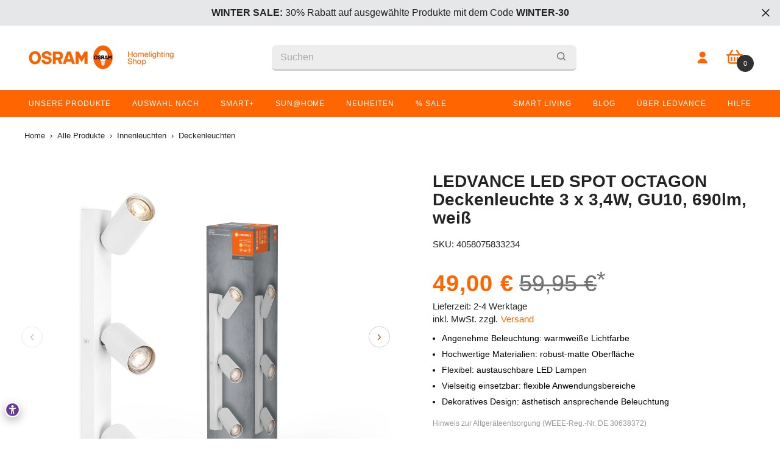

--- FILE ---
content_type: text/html; charset=utf-8
request_url: https://shop.ledvance.com/products/led-spot-octagon-gu10-white-3x3-4w-927-dim
body_size: 93526
content:















<!doctype html><html class="no-js" lang="de">
    <head>
    <meta name="google-site-verification" content="QaJq1ubzMMv2hESsrO_9rF4PcLHxbxQP8GCBH2UAUSE" />
      
      

    <!-- Google Consent Mode V2 Advanced Mode integration script for Consentmo GDPR Compliance App -->
    <script id="consentmo-gcmv2-advanced-mode-integration">
      const consentOutOfRegion = {
        analytics: true,
        marketing: true,
        functionality: true,
        adsDataRedaction: false,
        urlPassthrough: false,
      };

      window.dataLayer = window.dataLayer || [];
      function gtag(){dataLayer.push(arguments);}

      gtag('consent', 'default', {
        ad_storage: 'denied',
        ad_personalization: 'denied',
        ad_user_data: 'denied',
        analytics_storage: 'denied',
        functionality_storage: 'denied',
        personalization_storage:'denied',
        security_storage: 'granted',
        wait_for_update: 1500
      });

      document.addEventListener('consentmoSignal_onLoad', function(eventData) {
        const csmLoadSignal = eventData.detail || {isActive:false};
        console.log('LIQUID - consentmoSignal_onLoad event', csmLoadSignal);

        if (!csmLoadSignal.isActive) {
          console.log('LIQUID - isActive false - use consentOutOfRegion');
          gtag('consent', 'update', {
            ad_storage: consentOutOfRegion.marketing ? 'granted' : 'denied',
            ad_personalization: consentOutOfRegion.marketing ? 'granted' : 'denied',
            ad_user_data: consentOutOfRegion.marketing ? 'granted' : 'denied',
            analytics_storage: consentOutOfRegion.analytics ? 'granted' : 'denied',
            functionality_storage: consentOutOfRegion.functionality ? 'granted' : 'denied',
            personalization_storage: consentOutOfRegion.functionality ? 'granted' : 'denied',
            security_storage: 'granted',
          });
          gtag('set', 'ads_data_redaction', consentOutOfRegion.adsDataRedaction);
          gtag('set', 'url_passthrough', consentOutOfRegion.urlPassthrough);
          console.log('LIQUID - dataLayer', window.dataLayer);
        } else {
          console.log('LIQUID - set default-consent and subscribe consentmoSignal for consent-update');
          document.addEventListener('consentmoSignal', function(event) {
            const csmSignal = event.detail;
            const consentState = csmSignal.integration?.gcm?.isEnabled ? csmSignal.integration.gcm.state : csmSignal.state;
            console.log('LIQUID - consentmoSignal event', csmSignal);
            console.log('LIQUID - dataLayer', window.dataLayer);

            gtag('consent', 'update', consentState);
            if (csmSignal.integration?.gcm?.isEnabled) {
              gtag('set', 'ads_data_redaction', csmSignal.integration.gcm.adsDataRedaction);
              gtag('set', 'url_passthrough', csmSignal.integration.gcm.urlPassthrough);
            }
          });
        }
      });
    </script>







        <meta charset="utf-8">
        <meta http-equiv="X-UA-Compatible" content="IE=edge">
        <meta name="viewport" content="width=device-width,initial-scale=1">
        <meta name="theme-color" content="">
        <link rel="canonical" href="https://shop.ledvance.com/products/led-spot-octagon-gu10-white-3x3-4w-927-dim"><link rel="shortcut icon" href="//shop.ledvance.com/cdn/shop/files/favicon-version1-180x180_32x32.png?v=1758112096" type="image/png"><link rel="preconnect" href="https://cdn.shopify.com" crossorigin>
        

<meta property="og:site_name" content="OSRAM Homelighting Shop">
<meta property="og:url" content="https://shop.ledvance.com/products/led-spot-octagon-gu10-white-3x3-4w-927-dim">
<meta property="og:title" content="LEDVANCE LED SPOT OCTAGON Deckenleuchte 3 x 3,4W, GU10, 690lm, weiß">
<meta property="og:type" content="product">
<meta property="og:description" content="Deckenanbau-Leuchte mit flexiblen, dimmabren GU10-Strahlern. Produkteigenschaften: Leuchtenfamilie umfasst fünf Varianten mit bis zu 4 Spot-Leuchtenköpfen. Verstellbare Leuchtenköpfe. Produktvorteile: Zeitloses Design. Hochwertiges Gehäuse mit matt-weißer oder matt-schwarzer Oberfläche. Vielseitig anpassbar dank austau"><meta property="og:image" content="http://shop.ledvance.com/cdn/shop/files/asset-13184323.jpg?v=1712235849">
  <meta property="og:image:secure_url" content="https://shop.ledvance.com/cdn/shop/files/asset-13184323.jpg?v=1712235849">
  <meta property="og:image:width" content="3000">
  <meta property="og:image:height" content="3000"><meta property="og:price:amount" content="49,00">
  <meta property="og:price:currency" content="EUR"><meta name="twitter:card" content="summary_large_image">
<meta name="twitter:title" content="LEDVANCE LED SPOT OCTAGON Deckenleuchte 3 x 3,4W, GU10, 690lm, weiß">
<meta name="twitter:description" content="Deckenanbau-Leuchte mit flexiblen, dimmabren GU10-Strahlern. Produkteigenschaften: Leuchtenfamilie umfasst fünf Varianten mit bis zu 4 Spot-Leuchtenköpfen. Verstellbare Leuchtenköpfe. Produktvorteile: Zeitloses Design. Hochwertiges Gehäuse mit matt-weißer oder matt-schwarzer Oberfläche. Vielseitig anpassbar dank austau">

        
  <script>window.performance && window.performance.mark && window.performance.mark('shopify.content_for_header.start');</script><meta name="google-site-verification" content="JAbJZZhwmKGpM5YNB_pr-qegI4w6mpcspIEe2hQr518">
<meta name="google-site-verification" content="Hw3n_XVCyuLmMr1a9RRcf8DShdqqEj3Kq7RZkpAcy6M">
<meta name="google-site-verification" content="it5gqkI_Za9vl_cioWubi7FPCqXLieUC3ov84RYo16A">
<meta name="google-site-verification" content="CnC5U_4IPA7ZMmtLSNOto1FJ7TfRTdBOcVzghOSvGgw">
<meta id="shopify-digital-wallet" name="shopify-digital-wallet" content="/19404561/digital_wallets/dialog">
<meta name="shopify-checkout-api-token" content="2d2d7058dd2b0a405b29b0fb7f958b49">
<meta id="in-context-paypal-metadata" data-shop-id="19404561" data-venmo-supported="false" data-environment="production" data-locale="de_DE" data-paypal-v4="true" data-currency="EUR">
<link rel="alternate" type="application/json+oembed" href="https://shop.ledvance.com/products/led-spot-octagon-gu10-white-3x3-4w-927-dim.oembed">
<script async="async" src="/checkouts/internal/preloads.js?locale=de-DE"></script>
<script id="apple-pay-shop-capabilities" type="application/json">{"shopId":19404561,"countryCode":"DE","currencyCode":"EUR","merchantCapabilities":["supports3DS"],"merchantId":"gid:\/\/shopify\/Shop\/19404561","merchantName":"OSRAM Homelighting Shop","requiredBillingContactFields":["postalAddress","email"],"requiredShippingContactFields":["postalAddress","email"],"shippingType":"shipping","supportedNetworks":["visa","maestro","masterCard"],"total":{"type":"pending","label":"OSRAM Homelighting Shop","amount":"1.00"},"shopifyPaymentsEnabled":true,"supportsSubscriptions":true}</script>
<script id="shopify-features" type="application/json">{"accessToken":"2d2d7058dd2b0a405b29b0fb7f958b49","betas":["rich-media-storefront-analytics"],"domain":"shop.ledvance.com","predictiveSearch":true,"shopId":19404561,"locale":"de"}</script>
<script>var Shopify = Shopify || {};
Shopify.shop = "osram-lamps-testshop.myshopify.com";
Shopify.locale = "de";
Shopify.currency = {"active":"EUR","rate":"1.0"};
Shopify.country = "DE";
Shopify.theme = {"name":"[LIVE][GIT][ELLA UPDATE] Live Theme 22.6.23","id":143546777865,"schema_name":"Ella","schema_version":"6.0.0","theme_store_id":null,"role":"main"};
Shopify.theme.handle = "null";
Shopify.theme.style = {"id":null,"handle":null};
Shopify.cdnHost = "shop.ledvance.com/cdn";
Shopify.routes = Shopify.routes || {};
Shopify.routes.root = "/";</script>
<script type="module">!function(o){(o.Shopify=o.Shopify||{}).modules=!0}(window);</script>
<script>!function(o){function n(){var o=[];function n(){o.push(Array.prototype.slice.apply(arguments))}return n.q=o,n}var t=o.Shopify=o.Shopify||{};t.loadFeatures=n(),t.autoloadFeatures=n()}(window);</script>
<script id="shop-js-analytics" type="application/json">{"pageType":"product"}</script>
<script defer="defer" async type="module" src="//shop.ledvance.com/cdn/shopifycloud/shop-js/modules/v2/client.init-shop-cart-sync_e98Ab_XN.de.esm.js"></script>
<script defer="defer" async type="module" src="//shop.ledvance.com/cdn/shopifycloud/shop-js/modules/v2/chunk.common_Pcw9EP95.esm.js"></script>
<script defer="defer" async type="module" src="//shop.ledvance.com/cdn/shopifycloud/shop-js/modules/v2/chunk.modal_CzmY4ZhL.esm.js"></script>
<script type="module">
  await import("//shop.ledvance.com/cdn/shopifycloud/shop-js/modules/v2/client.init-shop-cart-sync_e98Ab_XN.de.esm.js");
await import("//shop.ledvance.com/cdn/shopifycloud/shop-js/modules/v2/chunk.common_Pcw9EP95.esm.js");
await import("//shop.ledvance.com/cdn/shopifycloud/shop-js/modules/v2/chunk.modal_CzmY4ZhL.esm.js");

  window.Shopify.SignInWithShop?.initShopCartSync?.({"fedCMEnabled":true,"windoidEnabled":true});

</script>
<script>(function() {
  var isLoaded = false;
  function asyncLoad() {
    if (isLoaded) return;
    isLoaded = true;
    var urls = ["https:\/\/loox.io\/widget\/NkWADYhvr5\/loox.1617873485738.js?shop=osram-lamps-testshop.myshopify.com","https:\/\/d23dclunsivw3h.cloudfront.net\/redirect-app.js?shop=osram-lamps-testshop.myshopify.com","\/\/cdn.shopify.com\/proxy\/74e702a1e10bce4a9d6a307ad08603b467b3a4a8872d3e15d730cb8bd34756bf\/shopify-script-tags.s3.eu-west-1.amazonaws.com\/smartseo\/instantpage.js?shop=osram-lamps-testshop.myshopify.com\u0026sp-cache-control=cHVibGljLCBtYXgtYWdlPTkwMA","https:\/\/dr4qe3ddw9y32.cloudfront.net\/awin-shopify-integration-code.js?aid=23063\u0026v=shopifyApp_5.2.3\u0026ts=1755099131296\u0026shop=osram-lamps-testshop.myshopify.com","https:\/\/na.shgcdn3.com\/pixel-collector.js?shop=osram-lamps-testshop.myshopify.com","https:\/\/widgets.automizely.com\/aftership\/gmv.js?organization_id=33c8607780ba4a6db90935d18443e89c\u0026shop=osram-lamps-testshop.myshopify.com","\/\/backinstock.useamp.com\/widget\/40344_1767156628.js?category=bis\u0026v=6\u0026shop=osram-lamps-testshop.myshopify.com","https:\/\/tseish-app.connect.trustedshops.com\/esc.js?apiBaseUrl=aHR0cHM6Ly90c2Vpc2gtYXBwLmNvbm5lY3QudHJ1c3RlZHNob3BzLmNvbQ==\u0026instanceId=b3NyYW0tbGFtcHMtdGVzdHNob3AubXlzaG9waWZ5LmNvbQ==\u0026shop=osram-lamps-testshop.myshopify.com"];
    for (var i = 0; i < urls.length; i++) {
      var s = document.createElement('script');
      s.type = 'text/javascript';
      s.async = true;
      s.src = urls[i];
      var x = document.getElementsByTagName('script')[0];
      x.parentNode.insertBefore(s, x);
    }
  };
  if(window.attachEvent) {
    window.attachEvent('onload', asyncLoad);
  } else {
    window.addEventListener('load', asyncLoad, false);
  }
})();</script>
<script id="__st">var __st={"a":19404561,"offset":3600,"reqid":"1c5e0694-33dc-47c3-8f1c-3a608a2a44c0-1769284788","pageurl":"shop.ledvance.com\/products\/led-spot-octagon-gu10-white-3x3-4w-927-dim","u":"6304493c6626","p":"product","rtyp":"product","rid":8519009992969};</script>
<script>window.ShopifyPaypalV4VisibilityTracking = true;</script>
<script id="form-persister">!function(){'use strict';const t='contact',e='new_comment',n=[[t,t],['blogs',e],['comments',e],[t,'customer']],o='password',r='form_key',c=['recaptcha-v3-token','g-recaptcha-response','h-captcha-response',o],s=()=>{try{return window.sessionStorage}catch{return}},i='__shopify_v',u=t=>t.elements[r],a=function(){const t=[...n].map((([t,e])=>`form[action*='/${t}']:not([data-nocaptcha='true']) input[name='form_type'][value='${e}']`)).join(',');var e;return e=t,()=>e?[...document.querySelectorAll(e)].map((t=>t.form)):[]}();function m(t){const e=u(t);a().includes(t)&&(!e||!e.value)&&function(t){try{if(!s())return;!function(t){const e=s();if(!e)return;const n=u(t);if(!n)return;const o=n.value;o&&e.removeItem(o)}(t);const e=Array.from(Array(32),(()=>Math.random().toString(36)[2])).join('');!function(t,e){u(t)||t.append(Object.assign(document.createElement('input'),{type:'hidden',name:r})),t.elements[r].value=e}(t,e),function(t,e){const n=s();if(!n)return;const r=[...t.querySelectorAll(`input[type='${o}']`)].map((({name:t})=>t)),u=[...c,...r],a={};for(const[o,c]of new FormData(t).entries())u.includes(o)||(a[o]=c);n.setItem(e,JSON.stringify({[i]:1,action:t.action,data:a}))}(t,e)}catch(e){console.error('failed to persist form',e)}}(t)}const f=t=>{if('true'===t.dataset.persistBound)return;const e=function(t,e){const n=function(t){return'function'==typeof t.submit?t.submit:HTMLFormElement.prototype.submit}(t).bind(t);return function(){let t;return()=>{t||(t=!0,(()=>{try{e(),n()}catch(t){(t=>{console.error('form submit failed',t)})(t)}})(),setTimeout((()=>t=!1),250))}}()}(t,(()=>{m(t)}));!function(t,e){if('function'==typeof t.submit&&'function'==typeof e)try{t.submit=e}catch{}}(t,e),t.addEventListener('submit',(t=>{t.preventDefault(),e()})),t.dataset.persistBound='true'};!function(){function t(t){const e=(t=>{const e=t.target;return e instanceof HTMLFormElement?e:e&&e.form})(t);e&&m(e)}document.addEventListener('submit',t),document.addEventListener('DOMContentLoaded',(()=>{const e=a();for(const t of e)f(t);var n;n=document.body,new window.MutationObserver((t=>{for(const e of t)if('childList'===e.type&&e.addedNodes.length)for(const t of e.addedNodes)1===t.nodeType&&'FORM'===t.tagName&&a().includes(t)&&f(t)})).observe(n,{childList:!0,subtree:!0,attributes:!1}),document.removeEventListener('submit',t)}))}()}();</script>
<script integrity="sha256-4kQ18oKyAcykRKYeNunJcIwy7WH5gtpwJnB7kiuLZ1E=" data-source-attribution="shopify.loadfeatures" defer="defer" src="//shop.ledvance.com/cdn/shopifycloud/storefront/assets/storefront/load_feature-a0a9edcb.js" crossorigin="anonymous"></script>
<script data-source-attribution="shopify.dynamic_checkout.dynamic.init">var Shopify=Shopify||{};Shopify.PaymentButton=Shopify.PaymentButton||{isStorefrontPortableWallets:!0,init:function(){window.Shopify.PaymentButton.init=function(){};var t=document.createElement("script");t.src="https://shop.ledvance.com/cdn/shopifycloud/portable-wallets/latest/portable-wallets.de.js",t.type="module",document.head.appendChild(t)}};
</script>
<script data-source-attribution="shopify.dynamic_checkout.buyer_consent">
  function portableWalletsHideBuyerConsent(e){var t=document.getElementById("shopify-buyer-consent"),n=document.getElementById("shopify-subscription-policy-button");t&&n&&(t.classList.add("hidden"),t.setAttribute("aria-hidden","true"),n.removeEventListener("click",e))}function portableWalletsShowBuyerConsent(e){var t=document.getElementById("shopify-buyer-consent"),n=document.getElementById("shopify-subscription-policy-button");t&&n&&(t.classList.remove("hidden"),t.removeAttribute("aria-hidden"),n.addEventListener("click",e))}window.Shopify?.PaymentButton&&(window.Shopify.PaymentButton.hideBuyerConsent=portableWalletsHideBuyerConsent,window.Shopify.PaymentButton.showBuyerConsent=portableWalletsShowBuyerConsent);
</script>
<script data-source-attribution="shopify.dynamic_checkout.cart.bootstrap">document.addEventListener("DOMContentLoaded",(function(){function t(){return document.querySelector("shopify-accelerated-checkout-cart, shopify-accelerated-checkout")}if(t())Shopify.PaymentButton.init();else{new MutationObserver((function(e,n){t()&&(Shopify.PaymentButton.init(),n.disconnect())})).observe(document.body,{childList:!0,subtree:!0})}}));
</script>
<link id="shopify-accelerated-checkout-styles" rel="stylesheet" media="screen" href="https://shop.ledvance.com/cdn/shopifycloud/portable-wallets/latest/accelerated-checkout-backwards-compat.css" crossorigin="anonymous">
<style id="shopify-accelerated-checkout-cart">
        #shopify-buyer-consent {
  margin-top: 1em;
  display: inline-block;
  width: 100%;
}

#shopify-buyer-consent.hidden {
  display: none;
}

#shopify-subscription-policy-button {
  background: none;
  border: none;
  padding: 0;
  text-decoration: underline;
  font-size: inherit;
  cursor: pointer;
}

#shopify-subscription-policy-button::before {
  box-shadow: none;
}

      </style>
<script id="sections-script" data-sections="header" defer="defer" src="//shop.ledvance.com/cdn/shop/t/128/compiled_assets/scripts.js?v=376646"></script>
<script>window.performance && window.performance.mark && window.performance.mark('shopify.content_for_header.end');</script>
  





  <script type="text/javascript">
    
      window.__shgMoneyFormat = window.__shgMoneyFormat || {"CZK":{"currency":"CZK","currency_symbol":"Kč","currency_symbol_location":"right","decimal_places":2,"decimal_separator":",","thousands_separator":"."},"DKK":{"currency":"DKK","currency_symbol":"kr.","currency_symbol_location":"right","decimal_places":2,"decimal_separator":",","thousands_separator":"."},"EUR":{"currency":"EUR","currency_symbol":"€","currency_symbol_location":"right","decimal_places":2,"decimal_separator":",","thousands_separator":"."},"PLN":{"currency":"PLN","currency_symbol":"zł","currency_symbol_location":"right","decimal_places":2,"decimal_separator":",","thousands_separator":"."}};
    
    window.__shgCurrentCurrencyCode = window.__shgCurrentCurrencyCode || {
      currency: "EUR",
      currency_symbol: "€",
      decimal_separator: ".",
      thousands_separator: ",",
      decimal_places: 2,
      currency_symbol_location: "left"
    };
  </script>






        <style>
            
            
            :root {
        /* Settings Body */
        
            --font-body-family: Helvetica,Arial, sans-serif;
        
        --font-body-size: 16px;
        --font-body-weight: 400;
        --body-line-height: 16px;
        --body-letter-spacing: 0px;

        /* Settings Heading */
        
            --font-heading-family: Helvetica,Arial, sans-serif;
        
        --font-heading-size: 20px;
        --font-heading-weight: 700;
        --font-heading-style: normal;
        --heading-line-height: 32px;
        --heading-letter-spacing: 0;
        --heading-text-transform: none;
        --heading-border-height: 2px;

        /* Settings Navigation */
        /* Menu Lv1 */
        
            --font-menu-lv1-family: Helvetica,Arial, sans-serif;
        
        --font-menu-lv1-size: 12px;
        --font-menu-lv1-weight: 500;
        --menu-lv1-line-height: 22px;
        --menu-lv1-letter-spacing: -0.2px;
        --menu-lv1-text-transform: none;

        /* Menu Lv2 */
        
            --font-menu-lv2-family: Helvetica,Arial, sans-serif;
        
        --font-menu-lv2-size: 12px;
        --font-menu-lv2-weight: 400;
        --menu-lv2-line-height: 12px;
        --menu-lv2-letter-spacing: .02em;
        --menu-lv2-text-transform: none;

        /* Menu Lv3 */
        
            --font-menu-lv3-family: Helvetica,Arial, sans-serif;
        
        --font-menu-lv3-size: 12px;
        --font-menu-lv3-weight: 400;
        --menu-lv3-line-height: 12px;
        --menu-lv3-letter-spacing: .02em;
        --menu-lv3-text-transform: none;

        /* Mega Menu Lv2 */
        
            --font-mega-menu-lv2-family: Helvetica,Arial, sans-serif;
        
        --font-mega-menu-lv2-size: 14px;
        --font-mega-menu-lv2-weight: 600;
        --font-mega-menu-lv2-style: normal;
        --mega-menu-lv2-line-height: 14px;
        --mega-menu-lv2-letter-spacing: .02em;
        --mega-menu-lv2-text-transform: none;

        /* Mega Menu Lv3 */
        
            --font-mega-menu-lv3-family: Helvetica,Arial, sans-serif;
        
        --font-mega-menu-lv3-size: 12px;
        --font-mega-menu-lv3-weight: 400;
        --mega-menu-lv3-line-height: 16px;
        --mega-menu-lv3-letter-spacing: .02em;
        --mega-menu-lv3-text-transform: none;

        /* Product Card Title */--product-title-font: Helvetica,Arial, sans-serif;--product-title-font-size : 16px;
        --product-title-font-weight : 400;
        --product-title-line-height: 20px;
        --product-title-letter-spacing: .02em;
        --product-title-line-text : 2;
        --product-title-text-transform : none;
        --product-title-margin-bottom: 10px;

        /* Product Card Vendor */--product-vendor-font: Helvetica,Arial, sans-serif;--product-vendor-font-size : 11px;
        --product-vendor-font-weight : 400;
        --product-vendor-font-style : normal;
        --product-vendor-line-height: 22px;
        --product-vendor-letter-spacing: .02em;
        --product-vendor-text-transform : uppercase;
        --product-vendor-margin-bottom: 0px;

        /* Product Card Price */--product-price-font: Helvetica,Arial, sans-serif;--product-price-font-size : 20px;
        --product-price-font-weight : 700;
        --product-price-line-height: 16px;
        --product-price-letter-spacing: .02em;
        --product-price-margin-top: 0px;
        --product-price-margin-bottom: 13px;

        /* Product Card Badge */--badge-font: Helvetica,Arial, sans-serif;--badge-font-size : 12px;
        --badge-font-weight : 400;
        --badge-text-transform : none;
        --badge-letter-spacing: .02em;
        --badge-line-height: 20px;
        --badge-border-radius: 0px;
        --badge-padding-top: 0px;
        --badge-padding-bottom: 0px;
        --badge-padding-left-right: 8px;
        --badge-postion-top: 0px;
        --badge-postion-left-right: 0px;

        /* Product Quickview */
        --product-quickview-font-size : 12px;
        --product-quickview-line-height: 23px;
        --product-quickview-border-radius: 1px;
        --product-quickview-padding-top: 0px;
        --product-quickview-padding-bottom: 0px;
        --product-quickview-padding-left-right: 7px;--product-quickview-box-shadow: none;/* Blog Card Tile */--blog-title-font: Helvetica,Arial, sans-serif;--blog-title-font-size : 20px;
        --blog-title-font-weight : 700;
        --blog-title-line-height: 29px;
        --blog-title-letter-spacing: .09em;
        --blog-title-text-transform : uppercase;

        /* Blog Card Info (Date, Author) */--blog-info-font: Helvetica,Arial, sans-serif;--blog-info-font-size : 12px;
        --blog-info-font-weight : 400;
        --blog-info-line-height: 20px;
        --blog-info-letter-spacing: .02em;
        --blog-info-text-transform : uppercase;

        /* Button 1 */--btn-1-font-family: Helvetica,Arial, sans-serif;--btn-1-font-size: 12px;
        --btn-1-font-weight: 700;
        --btn-1-text-transform: uppercase;
        --btn-1-line-height: 22px;
        --btn-1-letter-spacing: .05em;
        --btn-1-text-align: center;
        --btn-1-border-radius: 0px;
        --btn-1-border-width: 1px;
        --btn-1-border-style: solid;
        --btn-1-padding-top: 10px;
        --btn-1-padding-bottom: 10px;
        --btn-1-horizontal-length: 0px;
        --btn-1-vertical-length: 0px;
        --btn-1-blur-radius: 0px;
        --btn-1-spread: 0px;
        
        
        
          --btn-1-all-bg-opacity-hover: rgba(0, 0, 0, 0.5);
        
        
            --btn-1-inset: ;
        

        /* Button 2 */--btn-2-font-family: Helvetica,Arial, sans-serif;--btn-2-font-size: 18px;
        --btn-2-font-weight: 700;
        --btn-2-text-transform: uppercase;
        --btn-2-line-height: 23px;
        --btn-2-letter-spacing: .05em;
        --btn-2-text-align: right;
        --btn-2-border-radius: 6px;
        --btn-2-border-width: 1px;
        --btn-2-border-style: solid;
        --btn-2-padding-top: 20px;
        --btn-2-padding-bottom: 20px;
        --btn-2-horizontal-length: 4px;
        --btn-2-vertical-length: 4px;
        --btn-2-blur-radius: 7px;
        --btn-2-spread: 0px;
        
        
          --btn-2-all-bg-opacity: rgba(25, 145, 226, 0.5);
        
        
          --btn-2-all-bg-opacity-hover: rgba(0, 0, 0, 0.5);
        
        
            --btn-2-inset: ;
        

        /* Button 3 */--btn-3-font-family: Helvetica,Arial, sans-serif;--btn-3-font-size: 14px;
        --btn-3-font-weight: 700;
        --btn-3-text-transform: uppercase;
        --btn-3-line-height: 22px;
        --btn-3-letter-spacing: .05em;
        --btn-3-text-align: center;
        --btn-3-border-radius: 0px;
        --btn-3-border-width: 1px;
        --btn-3-border-style: solid;
        --btn-3-padding-top: 10px;
        --btn-3-padding-bottom: 10px;
        --btn-3-horizontal-length: 0px;
        --btn-3-vertical-length: 0px;
        --btn-3-blur-radius: 0px;
        --btn-3-spread: 0px;
        
        
          --btn-3-all-bg-opacity: rgba(0, 0, 0, 0.1);
        
        
          --btn-3-all-bg-opacity-hover: rgba(0, 0, 0, 0.1);
        

        
            --btn-3-inset: ;
        

        /* Footer Heading */--footer-heading-font-family: Helvetica,Arial, sans-serif;--footer-heading-font-size : 18px;
        --footer-heading-font-weight : 600;
        --footer-heading-line-height : 18px;
        --footer-heading-letter-spacing : .05em;
        --footer-heading-text-transform : none;

        /* Footer Link */--footer-link-font-family: Helvetica,Arial, sans-serif;--footer-link-font-size : 16px;
        --footer-link-font-weight : 400;
        --footer-link-line-height : 14px;
        --footer-link-letter-spacing : .02em;
        --footer-link-text-transform : none;

        --footer-copy-font-size : 11px;
        /* Page Title */
        
            --font-page-title-family: Helvetica,Arial, sans-serif;
        
        --font-page-title-size: 24px;
        --font-page-title-weight: 700;
        --font-page-title-style: normal;
        --page-title-line-height: 20px;
        --page-title-letter-spacing: .05em;
        --page-title-text-transform: uppercase;

        /* Font Product Tab Title */
        --font-tab-type-1: Helvetica,Arial, sans-serif;
        --font-tab-type-2: Helvetica,Arial, sans-serif;

        /* Text Size */
        --text-size-font-size : 10px;
        --text-size-font-weight : 400;
        --text-size-line-height : 22px;
        --text-size-letter-spacing : 0;
        --text-size-text-transform : uppercase;
        --text-size-color : #787878;

        /* Font Weight */
        --font-weight-normal: 400;
        --font-weight-medium: 500;
        --font-weight-semibold: 600;
        --font-weight-bold: 700;
        --font-weight-bolder: 800;
        --font-weight-black: 900;

        /* Radio Button */
        --form-label-checkbox-before-bg: #fff;
        --form-label-checkbox-before-border: #cecece;
        --form-label-checkbox-before-bg-checked: #000;

        /* Conatiner */
        --header-custom-width-container: 1600px;
        --body-custom-width-container: 1600px;
        --footer-custom-width-container: 1600px;

        /* Layout Boxed */
        --color-background-layout-boxed: #f8f8f8;/* Arrow */
        --position-horizontal-slick-arrow: 0;

        /* General Color*/
        --color-text: #232323;
        --color-text2: #ff6600;
        --color-global: #232323;
        --color-white: #FFFFFF;
        --color-grey: #a7a7a7;
        --color-black: #232323;
        --color-base-text-rgb: 35, 35, 35;
        --color-base-text2-rgb: 255, 102, 0;
        --color-background: #ffffff;
        --color-background-rgb: 255, 255, 255;
        --color-background-overylay: rgba(255, 255, 255, 0.9);
        --color-base-accent-text: ;
        --color-base-accent-1: ;
        --color-base-accent-2: ;
        --color-link: #232323;
        --color-link-hover: #232323;
        --color-error: #D93333;
        --color-error-bg: #ffe3d6;
        --color-success: #5A5A5A;
        --color-success-bg: #DFF0D8;
        --color-info: #202020;
        --color-info-bg: #FFF2DD;
        --color-link-underline: rgba(35, 35, 35, 0.5);

        --color-breadcrumb: #999999;
        --colors-breadcrumb-hover: #232323;
        --colors-breadcrumb-active: #999999;

        --border-global: #e6e6e6;
        --bg-global: #f3f3f3;

        --bg-planceholder: #fafafa;

        --color-warning: #fff;
        --bg-warning: #e0b252;

        --color-background-10 : #e9e9e9;
        --color-background-20 : #d3d3d3;
        --color-background-30 : #bdbdbd;
        --color-background-50 : #919191;
        --color-background-global : #919191;

        /* Arrow Color */
        --arrow-color: #323232;
        --arrow-background-color: #fff;
        --arrow-border-color: #ccc;
        --arrow-color-hover: #323232;
        --arrow-background-color-hover: #f8f8f8;
        --arrow-border-color-hover: #f8f8f8;

        --arrow-width: 35px;
        --arrow-height: 35px;
        --arrow-size: px;
        --arrow-size-icon: 17px;
        --arrow-border-radius: 50%;
        --arrow-border-width: 1px;

        /* Pagination Color */
        --pagination-item-color: #232323;
        --pagination-item-color-active: #232323;
        --pagination-item-bg-color: 
        #fff;
        --pagination-item-bg-color-active: #fff;
        --pagination-item-border-color: #fff;
        --pagination-item-border-color-active: #ffffff;

        --pagination-arrow-color: #232323;
        --pagination-arrow-color-active: #3c3c3c;
        --pagination-arrow-bg-color: #fff;
        --pagination-arrow-bg-color-active: #fff;
        --pagination-arrow-border-color: #fff;
        --pagination-arrow-border-color-active: #fff;

        /* Dots Color */
        --dots-color: transparent;
        --dots-border-color: #323232;
        --dots-color-active: #323232;
        --dots-border-color-active: #323232;
        --dots-style2-background-opacity: #00000050;
        --dots-width: 12px;
        --dots-height: 12px;

        /* Button Color */
        --btn-1-color: #FFFFFF;
        --btn-1-bg: #ff6600;
        --btn-1-border: #ff6600;
        --btn-1-color-hover: #ff6600;
        --btn-1-bg-hover: #ffffff;
        --btn-1-border-hover: #ff6600;

        --btn-2-color: #232323;
        --btn-2-bg: #FFFFFF;
        --btn-2-border: #e9e8e8;
        --btn-2-color-hover: #FFFFFF;
        --btn-2-bg-hover: #232323;
        --btn-2-border-hover: #232323;

        --btn-3-color: #FFFFFF;
        --btn-3-bg: #e9514b;
        --btn-3-border: #e9514b;
        --btn-3-color-hover: #ffffff;
        --btn-3-bg-hover: #e9514b;
        --btn-3-border-hover: #e9514b;

        --anchor-transition: all ease .3s;
        --bg-white: #ffffff;
        --bg-black: #000000;
        --bg-grey: #808080;
        --icon: var(--color-text);
        --text-cart: #3c3c3c;
        --duration-short: 100ms;
        --duration-default: 350ms;
        --duration-long: 500ms;

        --form-input-bg: #ffffff;
        --form-input-border: #c7c7c7;
        --form-input-color: #232323;;
        --form-input-placeholder: #a7a7a7;
        --form-label: #232323;

        --new-badge-color: #232323;
        --new-badge-bg: #FFFFFF;
        --sale-badge-color: #ffffff;
        --sale-badge-bg: #ff8b21;
        --sold-out-badge-color: #ffffff;
        --sold-out-badge-bg: #c1c1c1;
        --custom-badge-color: #ffffff;
        --custom-badge-bg: #ffbb49;
        --bundle-badge-color: #ffffff;
        --bundle-badge-bg: #232323;

        --product-title-color : #232323;
        --product-title-color-hover : #232323;
        --product-vendor-color : #969696;
        --product-price-color : #ff6600;
        --product-sale-price-color : #ff6600;
        --product-compare-price-color : #727272;
        --product-review-full-color : #232323;
        --product-review-empty-color : #A4A4A4;
        --product-swatch-border : #cbcbcb;
        --product-swatch-border-active : #232323;
        --product-swatch-width : 40px;
        --product-swatch-height : 40px;
        --product-swatch-border-radius : 0px;
        --product-swatch-color-width : 40px;
        --product-swatch-color-height : 40px;
        --product-swatch-color-border-radius : 20px;
        --product-wishlist-color : #232323;
        --product-wishlist-bg : #ffffff;
        --product-wishlist-color-added : #ffffff;
        --product-wishlist-bg-added : #232323;
        --product-compare-color : #232323;
        --product-compare-bg : #FFFFFF;
        --product-compare-color-added : #ff6600;
        --product-compare-bg-added : #FFFFFF;

        --product-hot-stock-text-color : #ff6600;

        --product-quick-view-color : #232323;
        
          --product-quick-view-bg : #FFFFFF;
        
        --product-quick-view-color-hover : #FFFFFF;
        --product-quick-view-bg-hover : #232323;

        --product-action-color : #232323;
        --product-action-bg : #ffffff;
        --product-action-border : #232323;
        --product-action-color-hover : #FFFFFF;
        --product-action-bg-hover : #232323;
        --product-action-border-hover : #232323;

        /* Multilevel Category Filter */
        --color-label-multiLevel-categories: #232323;
        --bg-label-multiLevel-categories: #fff;
        --color-button-multiLevel-categories: #fff;
        --bg-button-multiLevel-categories: #ff8b21;
        --border-button-multiLevel-categories: transparent;
        --hover-color-button-multiLevel-categories: #fff;
        --hover-bg-button-multiLevel-categories: #ff8b21;--cart-item-bg : #ffffff;
            --cart-item-border : #e8e8e8;
            --cart-item-border-width : 1px;
            --cart-item-border-style : solid;

        --w-product-swatch-custom: 30px;
        --h-product-swatch-custom: 30px;
        --w-product-swatch-custom-mb: 20px;
        --h-product-swatch-custom-mb: 20px;
        --font-size-product-swatch-more: 12px;

        --swatch-border : #cbcbcb;
        --swatch-border-active : #232323;

        --variant-size: #232323;
        --variant-size-border: #e7e7e7;
        --variant-size-bg: #ffffff;
        --variant-size-hover: #ffffff;
        --variant-size-border-hover: #232323;
        --variant-size-bg-hover: #232323;

        --variant-bg : #ffffff;
        --variant-color : #232323;
        --variant-bg-active : #ffffff;
        --variant-color-active : #232323;

        /* Font Size Text Social */
        --fontsize-text-social: 12px;

        /* Sidebar Animation */
        --page-content-distance: 64px;
        --sidebar-content-distance: 40px;
        --button-transition-ease: cubic-bezier(.25,.46,.45,.94);

        /* Loading Spinner Color */
        --spinner-top-color: #ff6600;
        --spinner-right-color: #f8f8f8;
        --spinner-bottom-color: #ff6600;
        --spinner-left-color: #f8f8f8;
    }
</style>


        <link href="//shop.ledvance.com/cdn/shop/t/128/assets/base.css?v=171772983902856329651761122433" rel="stylesheet" type="text/css" media="all" />
<link href="//shop.ledvance.com/cdn/shop/t/128/assets/custom.css?v=111965341228604286391700641616" rel="stylesheet" type="text/css" media="all" />
<script>document.documentElement.className = document.documentElement.className.replace('no-js', 'js');</script>

	<script>var loox_global_hash = '1769002282469';</script><style>.loox-reviews-default { max-width: 1200px; margin: 0 auto; }.loox-rating .loox-icon { color:#ff6600; }
:root { --lxs-rating-icon-color: #ff6600; }</style>

  

<script type="text/javascript">
  
    window.SHG_CUSTOMER = null;
  
</script>







  <!-- Added with Analyzify V2.3 - Nov 15, 2022 5:10 pm -->


<!-- Google Tag Manager -->
<script>
    (function(w,d,s,l,i){w[l]=w[l]||[];w[l].push({'gtm.start':
    new Date().getTime(),event:'gtm.js'});var f=d.getElementsByTagName(s)[0],
    j=d.createElement(s),dl=l!='dataLayer'?'&l='+l:'';j.async=true;j.src=
    'https://www.googletagmanager.com/gtm.js?id='+i+dl;f.parentNode.insertBefore(j,f);
    })(window,document,'script','dataLayer','GTM-MR67L62');
</script>
<!-- End Google Tag Manager -->


<script
  type="text/javascript"
>
    window.dataLayer = window.dataLayer || [];
    window.analyzify = {
        "pageFly" : false, //Set this true if you are using PageFly in your website
        "send_unhashed_email": false, //Set this true if you would like to collect unhashed email address of logged in users.
        "g_feed_region": "DE", //Change this if your Google Ads feed is in another region
        //Modify the following button attributes if you do not see any ee_addToCart datalayer event when you click add to cart button in any product detail page.
        "addtocart_btn_attributes": {
            "name": ["add-to-cart", "add"],
            "data-add-to-cart-text": ["Add to Cart"],
            "class": ["button-add", "add-to-cart", "add_to_cart", "buttonAddtoCart", "product-form__add-to-cart", "gtmatc", "product-form__cart-submit", "AddToCartText", "AddToCart", "AddToCart-product-template", "product__add-to-cart"],
            "id": []
        },
        //Modify the following element attribute if you see that quantity being pushed to datalayer is wrong when you try to add the a product to the cart with more than 1 as quantity.
        "product_quantity":{
            "name": ["quantity"]
        },
        //Modify the following button attributes if you do not see any ee_removeFromCart datalayer event when you remove any item from the cart in the cart page.
        "removefromcart_btn_attributes": {
            "data-remove-item": ["cart-template"],
            "data-cart-remove": ["Remove"],
            "aria-label": ["Remove"],
            "class": ["cart__remove-btn", "cart__remove", "cart__removee", "cart-item__remove", "item-remove"],
            "id": [],
            "href": ["/cart/change?id=", "/cart/change?line="]
        },
        //Modify the following button attributes if you do not see ee_checkout datalayer event when you click "checkout" button in the cart page or cart drawer.
        "checkout_btn_attributes": {
            "name": ["checkout"],
            "class": ["button-checkout", "checkout-btn", "upcart-checkout-button", "cart__submit"],
            "href": ["/checkout"]
        },
        //Modify the following button attributes if you do not see any ee_productClick datalayer event when you click to a product in collection pages.
        "collection_prod_click_attributes":{
            "href": ["/products/"]
        },
        //Modify the following button attributes if you do not see any ee_addToCart datalayer event when you click add to cart button in any collection pages.
        "collection_atc_attributes":{
            "name": ["add-to-cart", "add"],
            "class": ["hit-buy-button", "product-form__cart-submit", "spf-product__form-btn-addtocart", "add-to-cart"],
            "type": ["submit"],
            "aria-label": ["Add to cart"]
        },
        //Modify the following button attributes if you do not see any ee_productClick datalayer event when you click to a product in search result pages.
        "search_prod_click_attributes":{
            "href": ["/products/"]
        },
        "version": "2.31", //Analyzify version installed to this store
        "logging": false, //Enable this to see Analyzify logs in console
        "logs": [],
        "stopAtLog": false //To use a debugger while logging
    };

    analyzify.log = function(t) {
        if (window.analyzify.logging == true && t !== null) {
            if (typeof(t) == "object") {
                window.console.log("** Analyzify Logger:");
                window.console.log(t);
            } else {
                window.console.log("** Analyzify Logger: " + t);
            }

            analyzify.logs.push(t);
            if (analyzify.stopAtLog == true) {
                debugger;
            }
        }
    };
    window.analyzify.Initialize = function() {
        window.analyzify.loadScript = function(callback) {
            callback();
        }

        window.analyzify.AppStart = function(){

            var detected_cart = {"note":null,"attributes":{},"original_total_price":0,"total_price":0,"total_discount":0,"total_weight":0.0,"item_count":0,"items":[],"requires_shipping":false,"currency":"EUR","items_subtotal_price":0,"cart_level_discount_applications":[],"checkout_charge_amount":0};
            var detected_currency = detected_cart.currency;

            

            var sh_info_obj = {
                event: "sh_info",
                page_type: "Product",
                page_currency: detected_currency,
                user: {
                    
                    type: "visitor"
                    
                }
            }
            

            window.dataLayer.push(sh_info_obj);

            window.analyzify.GetClickedProductPosition = function(elementHref, sku){
                if(sku != ''){
                    var collection = null;
                    
                    return 0;
                }else{
                    var elementIndex = -1
                    collectionProductsElements = document.querySelectorAll('a[href*="/products/"]');
                    collectionProductsElements.forEach(function(element,index){
                        if (element.href.includes(elementHref)) {elementIndex = index + 1};
                    });
                    return elementIndex
                }
            }

            

window.analyzify.CollectionPageHandle = function(){
    
    var collection = null;
    var collectionAllProducts = null;
    var collectionTitle = ``;
    var collectionId = ``;
    var collectionProducts = [];
    var collectionProductsPosition = []; // we need to talk about, this data can be taken from DOM only (filter ON/OFF)

    

    window.dataLayer.push({
        event: 'view_item_list',
        ecommerce: {
            item_list_id: collectionId,
            item_list_name: collectionTitle,
            currency: detected_currency,
            items: collectionProducts
        }
    });
}


            

            window.analyzify.SearchPageHandle = function(){
                
            var searchTerm = ``;
            var searchResults = parseInt(``);
            var searchResultsJson = null;
            var searchProductsBrand = [];
            var searchProductsType = [];
            var searchProductsSku = [];
            var searchProductsNames = [];
            var searchProductsIds = [];
            var searchProductsPrices = [];
            var searchProductsPosition = [];
            var searchGproductId = [];
            var searchVariantId = [];
            var searchVariantTitle = [];
            

                

                window.dataLayer.push({
                    event: 'search',
                    page_type: 'search',
                    search_term: searchTerm,
                    search_results: searchResults,
                    product_brand: searchProductsBrand,
                    product_type: searchProductsType,
                    product_sku: searchProductsSku,
                    product_name: searchProductsNames,
                    product_id: searchProductsIds,
                    product_price: searchProductsPrices,
                    currency: detected_currency,
                    product_position: searchProductsPosition,
                    product_list_id: 'search',
                    product_list_name: 'Search',
                    g_product_id: searchGproductId,
                    variant_id: searchVariantId,
                    variant_title: searchVariantTitle
                });
            }

            var productJson = {"id":8519009992969,"title":"LEDVANCE LED SPOT OCTAGON Deckenleuchte 3 x 3,4W, GU10, 690lm, weiß","handle":"led-spot-octagon-gu10-white-3x3-4w-927-dim","description":"\u003cp\u003eDeckenanbau-Leuchte mit flexiblen, dimmabren GU10-Strahlern. Produkteigenschaften: Leuchtenfamilie umfasst fünf Varianten mit bis zu 4 Spot-Leuchtenköpfen. Verstellbare Leuchtenköpfe. Produktvorteile: Zeitloses Design. Hochwertiges Gehäuse mit matt-weißer oder matt-schwarzer Oberfläche. Vielseitig anpassbar dank austauschbaren LED Lampen. Dimmbare OSRAM Lampe inklusive. Einfache Montage. Anwendungsgebiete: Innenraumanwendungen. Korridore, Eingangsbereiche, Treppenhäuser, Wohnzimmer, Keller. Küchen, Arbeitsbereiche. Decken- und Wandanbau. Technische Ausstattung: Vollständiges Montage- und Anschlusszubehör enthalten.\u003c\/p\u003e","published_at":"2024-04-11T15:21:08+02:00","created_at":"2024-04-04T15:03:59+02:00","vendor":"LEDVANCE","type":"Deckenleuchten","tags":["bedroom","corridor","indoor-all","INDOOR25","kitchen","livingroom","luminaire","luminaire-nonsmart","non-smart","On Sale","Sell2Kill2026","SSV2025","Strike Price","update-v7","wall-ceiling-all","winter-30","WSV2024"],"price":4900,"price_min":4900,"price_max":4900,"available":true,"price_varies":false,"compare_at_price":5995,"compare_at_price_min":5995,"compare_at_price_max":5995,"compare_at_price_varies":false,"variants":[{"id":45268482294025,"title":"Default Title","option1":"Default Title","option2":null,"option3":null,"sku":"4058075833234","requires_shipping":true,"taxable":true,"featured_image":null,"available":true,"name":"LEDVANCE LED SPOT OCTAGON Deckenleuchte 3 x 3,4W, GU10, 690lm, weiß","public_title":null,"options":["Default Title"],"price":4900,"weight":0,"compare_at_price":5995,"inventory_quantity":71,"inventory_management":"shopify","inventory_policy":"deny","barcode":"4058075833234","requires_selling_plan":false,"selling_plan_allocations":[],"quantity_rule":{"min":1,"max":null,"increment":1}}],"images":["\/\/shop.ledvance.com\/cdn\/shop\/files\/asset-13184323.jpg?v=1712235849","\/\/shop.ledvance.com\/cdn\/shop\/files\/asset-13182756.jpg?v=1712235852","\/\/shop.ledvance.com\/cdn\/shop\/files\/asset-13180713.jpg?v=1712235855"],"featured_image":"\/\/shop.ledvance.com\/cdn\/shop\/files\/asset-13184323.jpg?v=1712235849","options":["Title"],"media":[{"alt":"LEDVANCE LED SPOT OCTAGON Deckenleuchte 3 x 3,4W, GU10, 690lm, weiß-Deckenleuchten-LEDVANCE Shop","id":39799668244745,"position":1,"preview_image":{"aspect_ratio":1.0,"height":3000,"width":3000,"src":"\/\/shop.ledvance.com\/cdn\/shop\/files\/asset-13184323.jpg?v=1712235849"},"aspect_ratio":1.0,"height":3000,"media_type":"image","src":"\/\/shop.ledvance.com\/cdn\/shop\/files\/asset-13184323.jpg?v=1712235849","width":3000},{"alt":"LEDVANCE LED SPOT OCTAGON Deckenleuchte 3 x 3,4W, GU10, 690lm, weiß-Deckenleuchten-LEDVANCE Shop","id":39799669326089,"position":2,"preview_image":{"aspect_ratio":1.0,"height":3000,"width":3000,"src":"\/\/shop.ledvance.com\/cdn\/shop\/files\/asset-13182756.jpg?v=1712235852"},"aspect_ratio":1.0,"height":3000,"media_type":"image","src":"\/\/shop.ledvance.com\/cdn\/shop\/files\/asset-13182756.jpg?v=1712235852","width":3000},{"alt":"LEDVANCE LED SPOT OCTAGON Deckenleuchte 3 x 3,4W, GU10, 690lm, weiß-Deckenleuchten-LEDVANCE Shop","id":39799670112521,"position":3,"preview_image":{"aspect_ratio":1.0,"height":3000,"width":3000,"src":"\/\/shop.ledvance.com\/cdn\/shop\/files\/asset-13180713.jpg?v=1712235855"},"aspect_ratio":1.0,"height":3000,"media_type":"image","src":"\/\/shop.ledvance.com\/cdn\/shop\/files\/asset-13180713.jpg?v=1712235855","width":3000}],"requires_selling_plan":false,"selling_plan_groups":[],"content":"\u003cp\u003eDeckenanbau-Leuchte mit flexiblen, dimmabren GU10-Strahlern. Produkteigenschaften: Leuchtenfamilie umfasst fünf Varianten mit bis zu 4 Spot-Leuchtenköpfen. Verstellbare Leuchtenköpfe. Produktvorteile: Zeitloses Design. Hochwertiges Gehäuse mit matt-weißer oder matt-schwarzer Oberfläche. Vielseitig anpassbar dank austauschbaren LED Lampen. Dimmbare OSRAM Lampe inklusive. Einfache Montage. Anwendungsgebiete: Innenraumanwendungen. Korridore, Eingangsbereiche, Treppenhäuser, Wohnzimmer, Keller. Küchen, Arbeitsbereiche. Decken- und Wandanbau. Technische Ausstattung: Vollständiges Montage- und Anschlusszubehör enthalten.\u003c\/p\u003e"};

            

            window.analyzify.ProductPageHandle = function(){
                
            var productName = `LEDVANCE LED SPOT OCTAGON Deckenleuchte 3 x 3,4W, GU10, 690lm, weiß`;
            var productId = `8519009992969`;
            var productPrice = `49.0`;
            var productBrand = `LEDVANCE`;
            var productType = `Deckenleuchten`;
            var productSku = `4058075833234`;
            var collectionTitle = `Winter Sale`;
            var collectionId = `520420458761`;
            

                window.dataLayer.push({
                event: 'view_item',
                ecommerce: {
                    value: productPrice,
                    currency: detected_currency,
                    items: [
                            {
                            item_id: productId,
                            item_name: productName,
                            item_category: productType,
                            item_brand: productBrand,
                            product_sku: productSku,
                            price: productPrice,
                            item_list_id: collectionId,
                            item_list_name: collectionTitle,
                            g_product_id: `shopify_`+ analyzify.g_feed_region +`_`+productId+`_`+`45268482294025`,
                            variant_id: `45268482294025`,
                            item_variant: `Default Title`
                        }
                    ]
                   }
                });
            };

            var cartItemsJson = {"note":null,"attributes":{},"original_total_price":0,"total_price":0,"total_discount":0,"total_weight":0.0,"item_count":0,"items":[],"requires_shipping":false,"currency":"EUR","items_subtotal_price":0,"cart_level_discount_applications":[],"checkout_charge_amount":0};

            window.analyzify.cartPageHandle = function(){
                var cartTotalValue = `0.0`;
                var cartTotalQuantity = 0;
                var detected_currency = Shopify.currency.active;
                var items = [];

                fetch('/cart.js')
                    .then(response => response.json())
                    .then(cartItemsJson => {
                        for (var i = 0; i < cartItemsJson.items.length; i++) {
                            var item = {
                                item_id: cartItemsJson.items[i].sku,
                                item_name: cartItemsJson.items[i].product_title,
                                index: i,
                                item_brand: cartItemsJson.items[i].vendor,
                                item_category: cartItemsJson.items[i].product_type,
                                // item_list_id: cartItemsJson.items[i]., // not available in cart.js
                                // item_list_name: cartItemsJson.items[i]., // not available in cart.js
                                item_variant: cartItemsJson.items[i].variant_title,
                                price: (cartItemsJson.items[i].price / 100).toFixed(2).toString(),
                                quantity: cartItemsJson.items[i].quantity
                            };
                            items.push(item);
                            cartTotalQuantity += cartItemsJson.items[i].quantity;
                        }

                        window.dataLayer.push({
                            event: 'view_cart',
                            ecommerce: {
                                currency: detected_currency,
                                value: parseFloat(cartTotalValue),
                                items: items
                            }
                        });
                    });
}


            var found_element = [];
            var found_atc_element_form = [];

            window.findElemInPath = function(element, attr_obj) {
                var found_element = [];
                var found_atc_element_form = [];
                var btn_found = null;

                // Traverse up the DOM tree from the clicked element
                while (element) {
                    for (var k in attr_obj) {
                        if (attr_obj.hasOwnProperty(k)) {
                            var attribute_name = k;
                            var attribute_values = attr_obj[k];

                            // Check if the element has the specified attribute
                            if (element.hasAttribute(attribute_name)) {
                                // Check if the attribute's value matches any of the specified values
                                attribute_values.forEach(function(selected_value) {
                                    if (element.getAttribute(attribute_name).indexOf(selected_value) > -1) {
                                        btn_found = element;
                                        found_element.push(element);
                                        found_atc_element_form.push(element.closest("form[action='/cart/add']"));
                                    }
                                });
                            }
                        }
                    }
                    element = element.parentElement; // Move up the DOM tree
                }

                return btn_found;
            }

            document.addEventListener("click", (event) => {
                found_element = [];
                found_atc_element_form = [];

                var checkout_elem = window.findElemInPath(event.target, analyzify.checkout_btn_attributes);
                var rfc_elem = window.findElemInPath(event.target, analyzify.removefromcart_btn_attributes);
                var atc_elem = window.findElemInPath(event.target, analyzify.addtocart_btn_attributes);
                

                if(event.target.classList.contains('product-form__submit') || event.target.closest('.product-form__submit')){
                  analyzify.quickViewAtcEventFunc(event);
                }
                if (checkout_elem !== null) {
                    analyzify.checkoutEventFunc();
                }else if(rfc_elem !== null) {
                    analyzify.rfcEventFunc(rfc_elem);
                }else if(atc_elem !== null) {
                    analyzify.atcEventFunc();
                }
                else{
                  analyzify.log("The clicked button/link was not a addtocart, removefromcart or checkout button.");
                  analyzify.log(event);
                }
            });

            window.analyzify.checkoutEventFunc = function(){
                var cartTotalValue = `0.0`;
                var cartTotalQuantity = 0;
                var cartItemsName = [];
                var cartItemsCategory = [];
                var cartItemsBrand = [];
                var cartItemsType = [];
                var cartItemsSku = [];
                var cartItemsId = [];
                var cartItemsVariantId = [];
                var cartItemsVariantTitle = [];
                var cartItemsPrice = [];
                var cartItemsQuantity = [];
                var cartItemsCategoryIds = [];

                fetch('/cart.js')
                    .then(response => response.json())
                    .then(cartItemsJson => {
                        for (var i = 0; i < cartItemsJson.items.length; i++) {
                            cartItemsName.push(cartItemsJson.items[i].product_title);
                            cartItemsBrand.push(cartItemsJson.items[i].vendor);
                            cartItemsType.push(cartItemsJson.items[i].product_type);
                            cartItemsSku.push(cartItemsJson.items[i].sku);
                            cartItemsId.push(cartItemsJson.items[i].product_id);
                            cartItemsVariantId.push(cartItemsJson.items[i].variant_id);
                            cartItemsVariantTitle.push(cartItemsJson.items[i].variant_title);
                            cartItemsPrice.push((cartItemsJson.items[i].price / 100).toFixed(2).toString());
                            cartItemsQuantity.push(cartItemsJson.items[i].quantity);
                            cartTotalQuantity += cartItemsJson.items[i].quantity;
                        }
                        window.dataLayer.push({
                            event: 'checkout',
                            page_type: 'cart',
                            product_id: cartItemsId,
                            product_name: cartItemsName,
                            product_brand: cartItemsBrand,
                            product_type: cartItemsType,
                            product_sku: cartItemsSku,
                            variant_id: cartItemsVariantId,
                            variant_title: cartItemsVariantTitle,
                            product_price: cartItemsPrice,
                            currency: detected_currency,
                            quantity: cartItemsQuantity,
                            totalValue: cartTotalValue,
                            totalQuantity: cartTotalQuantity
                        });
                    });
            }

            window.analyzify.rfcEventFunc = function(rfc_elem){
                var removedItem = [];
                var prodcutID = rfc_elem.querySelector('a').dataset.cartRemoveId;
                if(prodcutID){

                cartItemsJson.items.filter(function(product) {
       if (product.variant_id == parseInt(prodcutID)){
                                        removedItem.push(product);
                                    }
                                });

                    if(removedItem[0]) {
                        window.dataLayer.push({
                            event:'remove_from_cart',
                            product_id : removedItem[0].product_id,
                            product_name: removedItem[0].product_title,
                            variant_id : removedItem[0].id,
                            variant_title: removedItem[0].variant_title,
                            product_price: (removedItem[0].price / 100).toFixed(2).toString(),
                            currency: detected_currency,
                            product_brand: removedItem[0].vendor,
                            quantity: removedItem[0].quantity
                        });
                        analyzify.log("Product ee_removeFromCart==>", window.dataLayer);
                    } else{
                      analyzify.log("Removed element not found");
                    }
                }
            }


            
            window.onload = function(){
                if( analyzify.pageFly == true){
                    var element = document.querySelector('[data-pf-type="ProductATC"]');
                    element.setAttribute("onclick", "analyzify.atcEventFunc()");
                }
            }
            

            window.analyzify.atcEventFunc = function(){

                
            var productName = `LEDVANCE LED SPOT OCTAGON Deckenleuchte 3 x 3,4W, GU10, 690lm, weiß`;
            var productId = `8519009992969`;
            var productPrice = `49.0`;
            var productBrand = `LEDVANCE`;
            var productType = `Deckenleuchten`;
            var productSku = `4058075833234`;
            var collectionTitle = `Winter Sale`;
            var collectionId = `520420458761`;
            

                var formElement = found_atc_element_form[0];
                if( analyzify.pageFly == false){
                    if(formElement){
                        if(Array.from(formElement.elements).find(item => item.name == 'id')){
                            var formVariantInput = Array.from(formElement.elements).find(item => item.name == 'id').value;
                        }
                    }
                }

                var initial_url = window.location.href;

                if (formVariantInput){
                    var variantInput = formVariantInput;
                } else if(initial_url.includes("variant=")){
                    var variantInput = initial_url.split( 'variant=' )[1];
                } else{
                    var variantInput = '45268482294025';
                }

                for (let i = 0; i < productJson.variants.length; i++) {
                    if(productJson.variants[i].id == variantInput){
                        var productPrice = productJson.variants[i].price;
                        var variantSku = productJson.variants[i].sku;
                        var variantName = productJson.variants[i].public_title;
                    }
                }

                var found_qty = [];

                window.findQty = function(attr_obj) {
                    found_qty = [];
                    for (var k in attr_obj) {
                        if (attr_obj.hasOwnProperty(k)) {
                            var attribute_name = k;
                            var attribute_values = attr_obj[k];
                            var qtyEl = document.querySelector('['+attribute_name+'="'+attribute_values+'"]');
                            if(qtyEl && qtyEl.value){
                                found_qty.push(qtyEl.value);
                            }
                        }
                    }
                }

                window.findQty(analyzify.product_quantity);

                if (found_qty.length > 0) {
                    var prodQty = found_qty[0];
                } else{
                    var prodQty = 1;
                }

                window.dataLayer.push({
                    event: 'add_to_cart',
                        ecommerce: {
                            currency: detected_currency,
                            value: ((productPrice / 100).toFixed(2) * prodQty).toString(),
                            items: [
                                    {
                                        item_name: productName,
                                        item_id: productId,
                                        item_brand: productBrand,
                                        item_category: productType,
                                        item_list_id: collectionId,
                                        item_list_name: collectionTitle,
                                        variant_id: variantInput,
                                        item_variant: variantName,
                                        price: (productPrice / 100).toFixed(2).toString(),
                                        quantity: prodQty,
                                        g_product_id: `shopify_`+ analyzify.g_feed_region +`_`+productId+`_`+variantInput
                                    }
                            ]
                    }
                });
                analyzify.log("Product ee_addToCart==>");
                analyzify.log(window.dataLayer);
            }

            window.analyzify.searchAtcEventFunc = function(search_atc_elem){

                var searchResultsJson = null;
                // get all prodcut data from script class = 'js-product-card-alt'
                var productJson = searchResultsJson.filter(function(product) {
                    return product.id == Number(search_atc_elem.form.attributes.id.value);
                })[0];

                   window.dataLayer.push({
                        event: 'add_to_cart',
                        ecommerce: {
                            currency: detected_currency,
                            value: ((productJson.price / 100).toFixed(2)).toString(),
                            items: [
                                    {
                                        item_name: productJson.title,
                                        item_id : productJson.id,
                                        item_brand: productJson.vendor,
                                        item_category: productJson.type,
                                        variant_id: productJson.variants[0].id,
                                        item_variant: productJson.variants[0].title,
                                        price: (productJson.price / 100).toFixed(2).toString(),
                                        quantity: 1
                                    }
                                ]
                            }
                    });
            }
            window.analyzify.indexAtcEventFunc = function(index_atc_elem){

                // get all prodcut data from script class = 'js-product-card-alt'
                var productJson = JSON.parse(index_atc_elem.form.querySelector('.js-product-card-alt').innerHTML);

                   window.dataLayer.push({
                        event: 'add_to_cart',
                        ecommerce: {
                            currency: detected_currency,
                            value: ((productJson.price / 100).toFixed(2)).toString(),
                            items: [
                                    {
                                        item_name: productJson.title,
                                        item_id : productJson.id,
                                        item_brand: productJson.vendor,
                                        item_category: productJson.type,
                                        variant_id: productJson.variants[0].id,
                                        item_variant: productJson.variants[0].title,
                                        price: (productJson.price / 100).toFixed(2).toString(),
                                        quantity: 1
                                    }
                                ]
                            }
                    });
            }

            window.analyzify.collAtcEventFunc = function(coll_atc_elem){
                
    var collection = null;
    var collectionAllProducts = null;
    var collectionTitle = ``;
    var collectionId = ``;
    var collectionProducts = [];
    var collectionProductsPosition = []; // we need to talk about, this data can be taken from DOM only (filter ON/OFF)

                var formElement = coll_atc_elem.form;
                var productId = coll_atc_elem.form.attributes.id.value;
                var addedProduct = [];

                if(formElement){
                    addedProduct = collectionAllProducts.filter(function(product) {
                            return product.id == Number(productId);
                    });

                    if (addedProduct.length == 0 ) return analyzify.log("Parent form element found but product id did not matched");

                   window.dataLayer.push({
                        event: 'add_to_cart',
                        ecommerce: {
                            currency: detected_currency,
                            value: ((addedProduct[0].price / 100).toFixed(2)).toString(),
                            items: [
                                    {
                                        item_name: addedProduct[0].title,
                                        item_id : addedProduct[0].id,
                                        item_brand: addedProduct[0].vendor,
                                        item_category: addedProduct[0].type,
                                        item_list_id: collectionId,
                                        item_list_name: collectionTitle,
                                        variant_id: addedProduct[0].variants[0].id,
                                        item_variant: addedProduct[0].variants[0].title,
                                        price: (addedProduct[0].price / 100).toFixed(2).toString(),
                                        quantity: 1
                                    }
                            ]
                    }
                    });
                    analyzify.log("Product ee_addToCart==>");
                    analyzify.log(window.dataLayer);
                } else {
                  analyzify.log("Parent form element not found for quick view atc");
                }
            }

            window.analyzify.colProdClickFunc = function(col_prod_click_elem){
                
    var collection = null;
    var collectionAllProducts = null;
    var collectionTitle = ``;
    var collectionId = ``;
    var collectionProducts = [];
    var collectionProductsPosition = []; // we need to talk about, this data can be taken from DOM only (filter ON/OFF)


                if(col_prod_click_elem.hasAttribute("href")){
                    var href = col_prod_click_elem.getAttribute("href");

                    if(href.includes("/products/")){
                        var handle = href.split('/products/')[1].split('?variant=')[0];
                        var clickedProduct = collectionAllProducts.filter(function(product) {
                            return product.handle === handle;
                        });

                        if (clickedProduct.length == 0 ) return analyzify.log("Clicked product does not found in collection product list");

                // clear gtm layer
                window.dataLayer.push(function() {
                this.reset();
                })

                window.dataLayer.push({
                            event: 'select_item',
                            ecommerce: {
                                product_id : clickedProduct[0].id.toString(),
                                product_name: clickedProduct[0].title,
                                product_type: clickedProduct[0].type,
                                product_sku: clickedProduct[0].variants[0].sku,
                                product_brand: clickedProduct[0].vendor,
                                product_price: (clickedProduct[0].price / 100).toFixed(2).toString(),
                                category_id: collectionId,
                                category_name: collectionTitle,
                                currency: detected_currency,
                                product_position: analyzify.GetClickedProductPosition(href, clickedProduct[0].variants[0].sku),
                                variant_id: clickedProduct[0].variants[0].id,
                                variant_title: clickedProduct[0].variants[0].title
                                }
                        });

                    } else {
                      analyzify.log("Found element's href does not include an product handle.")
                    }
                } else {
                  analyzify.log("Found element does not have an href attribute.")
                }
            }

            window.analyzify.searchProdClickFunc = function(){

                
            var searchTerm = ``;
            var searchResults = parseInt(``);
            var searchResultsJson = null;
            var searchProductsBrand = [];
            var searchProductsType = [];
            var searchProductsSku = [];
            var searchProductsNames = [];
            var searchProductsIds = [];
            var searchProductsPrices = [];
            var searchProductsPosition = [];
            var searchGproductId = [];
            var searchVariantId = [];
            var searchVariantTitle = [];
            

                if(found_element[0].hasAttribute("href")){
                    var href = found_element[0].getAttribute("href");
                    if(href.includes("/products/")){
                        var handle = href.split('/products/')[1];
                        var clickedProduct = searchResultsJson.filter(function(product) {
                            return product.handle === handle;
                        });

                        if (clickedProduct.length == 0 ) return analyzify.log("Clicked product does not found in search product list");
                        window.dataLayer.push({
                            event: 'productClick',
                            product_id : clickedProduct[0].id,
                            product_name: clickedProduct[0].title,
                            product_type: clickedProduct[0].type,
                            product_sku: clickedProduct[0].variants[0].sku,
                            product_price: (clickedProduct[0].price / 100).toFixed(2).toString(),
                            currency: detected_currency,
                            product_brand: clickedProduct[0].vendor,
                            product_position: analyzify.GetClickedProductPosition(href, ""),
                            variant_id: clickedProduct[0].variants[0].id,
                            variant_title: clickedProduct[0].variants[0].title
                        });
                    } else {
                      analyzify.log("Found element's href does not include an product handle.")
                    }
                } else {
                  analyzify.log("Found element does not have an href attribute.")
                }
            }
            window.analyzify.quickViewAtcEventFunc = function(event){
              var formElement = event.target.closest('form');
              if(formElement !== null){
              	var ptitle = formElement.querySelector('.ptitle')
              	if(ptitle !== null){
                    if (formElement.querySelector('input[name="quantity"]')){
                      quantity = formElement.querySelector('input[name="quantity"]').value
                    }else{
                      quantity = 1
                    }
              		window.dataLayer.push({
                        event: 'add_to_cart',
                        ecommerce: {
                            currency: detected_currency,
                            value: (formElement.querySelector('.pprice').value) * quantity,
                            items: [
                                    {
                                        item_name: formElement.querySelector('.ptitle').value,
                                        item_id : formElement.querySelector('.psku').value,
                                        item_brand: formElement.querySelector('.pbrand').value,
                                        item_category: formElement.querySelector('.ptype').value,
                                        item_list_id: formElement.querySelector('.pcategory_id').value,
                                        item_list_name: formElement.querySelector('.pcategory_name').value,
                                        variant_id: formElement.querySelector('*[name="id"]').value,
                                        item_variant: formElement.querySelector('.pvtitle').value,
                                        price: formElement.querySelector('.pprice').value,
                                        quantity: quantity
                                    }
                            ]
                    }
		              });
              	}
              }

            }

            
            analyzify.ProductPageHandle()
            

        }
    }

    analyzify.Initialize();
    analyzify.loadScript(function() {
        analyzify.AppStart();
    });
</script>



    <script src="//shop.ledvance.com/cdn/shop/t/128/assets/bss-file-configdata.js?v=74220962430504500021702371193" type="text/javascript"></script> <script src="//shop.ledvance.com/cdn/shop/t/128/assets/bss-file-configdata-banner.js?v=151034973688681356691687424111" type="text/javascript"></script> <script src="//shop.ledvance.com/cdn/shop/t/128/assets/bss-file-configdata-popup.js?v=173992696638277510541687424123" type="text/javascript"></script><script>
                if (typeof BSS_PL == 'undefined') {
                    var BSS_PL = {};
                }
                var bssPlApiServer = "https://product-labels-pro.bsscommerce.com";
                BSS_PL.customerTags = 'null';
                BSS_PL.customerId = 'null';
                BSS_PL.configData = configDatas;
                BSS_PL.configDataBanner = configDataBanners ? configDataBanners : [];
                BSS_PL.configDataPopup = configDataPopups ? configDataPopups : [];
                BSS_PL.storeId = 3341;
                BSS_PL.currentPlan = "ten_usd";
                BSS_PL.storeIdCustomOld = "10678";
                BSS_PL.storeIdOldWIthPriority = "12200";
                BSS_PL.apiServerProduction = "https://product-labels-pro.bsscommerce.com";
                
                BSS_PL.integration = {"laiReview":{"status":0,"config":[]}}
                BSS_PL.settingsData = {}
                </script>
            <style>
.homepage-slideshow .slick-slide .bss_pl_img {
    visibility: hidden !important;
}
</style>
<script>
function bssFixSupportInitLabelPageFly($, parent, page, htmlLabel) {
  if ($(parent).attr('data-media-type', 'image')) {
    $(parent).append(htmlLabel);
  }
  return true;
}
</script>
<script>
function bssFixSupportAppendHtmlLabel($, BSS_PL, parent, page, htmlLabel) {
  let appended = false;
  if (page == 'collections' && $(parent).hasClass('productitem')) {
    let parent1 = $(parent).find('.productitem--image-link');
    if (parent1.length && !parent1.find('.bss_pl_img').length) {
      parent1.prepend(htmlLabel);
      appended = true;
    }
  }
  if ($(parent).attr('data-pf-type') == 'Column') {
    appended = true;
  }
  return appended;
}
</script>
    

    <script type='text/javascript' src='https://apps.holest.com/spreadsheet_bulk_product_manager/mf.php?token=gt011775_dfht' ></script>
    <script type="text/javascript">
  (function(c,l,a,r,i,t,y){
    c[a]=c[a]||function(){(c[a].q=c[a].q||[]).push(arguments)};
    t=l.createElement(r);t.async=1;t.src="https://www.clarity.ms/tag/"+i;
    y=l.getElementsByTagName(r)[0];y.parentNode.insertBefore(t,y);
  })(window, document, "clarity", "script", "lklurryahq");
</script>

<!-- BEGIN app block: shopify://apps/consentmo-gdpr/blocks/gdpr_cookie_consent/4fbe573f-a377-4fea-9801-3ee0858cae41 -->


<!-- END app block --><!-- BEGIN app block: shopify://apps/luigi-s-ai-search-discovery/blocks/lbx-script/e958335d-b7a0-483f-9ab5-a587d1bd4fa9 -->
<script async src="https://scripts.luigisbox.tech/LBX-359737.js"></script>


<!-- END app block --><!-- BEGIN app block: shopify://apps/pagefly-page-builder/blocks/app-embed/83e179f7-59a0-4589-8c66-c0dddf959200 -->

<!-- BEGIN app snippet: pagefly-cro-ab-testing-main -->







<script>
  ;(function () {
    const url = new URL(window.location)
    const viewParam = url.searchParams.get('view')
    if (viewParam && viewParam.includes('variant-pf-')) {
      url.searchParams.set('pf_v', viewParam)
      url.searchParams.delete('view')
      window.history.replaceState({}, '', url)
    }
  })()
</script>



<script type='module'>
  
  window.PAGEFLY_CRO = window.PAGEFLY_CRO || {}

  window.PAGEFLY_CRO['data_debug'] = {
    original_template_suffix: "all_products",
    allow_ab_test: false,
    ab_test_start_time: 0,
    ab_test_end_time: 0,
    today_date_time: 1769284788000,
  }
  window.PAGEFLY_CRO['GA4'] = { enabled: false}
</script>

<!-- END app snippet -->








  <script src='https://cdn.shopify.com/extensions/019bb4f9-aed6-78a3-be91-e9d44663e6bf/pagefly-page-builder-215/assets/pagefly-helper.js' defer='defer'></script>

  <script src='https://cdn.shopify.com/extensions/019bb4f9-aed6-78a3-be91-e9d44663e6bf/pagefly-page-builder-215/assets/pagefly-general-helper.js' defer='defer'></script>

  <script src='https://cdn.shopify.com/extensions/019bb4f9-aed6-78a3-be91-e9d44663e6bf/pagefly-page-builder-215/assets/pagefly-snap-slider.js' defer='defer'></script>

  <script src='https://cdn.shopify.com/extensions/019bb4f9-aed6-78a3-be91-e9d44663e6bf/pagefly-page-builder-215/assets/pagefly-slideshow-v3.js' defer='defer'></script>

  <script src='https://cdn.shopify.com/extensions/019bb4f9-aed6-78a3-be91-e9d44663e6bf/pagefly-page-builder-215/assets/pagefly-slideshow-v4.js' defer='defer'></script>

  <script src='https://cdn.shopify.com/extensions/019bb4f9-aed6-78a3-be91-e9d44663e6bf/pagefly-page-builder-215/assets/pagefly-glider.js' defer='defer'></script>

  <script src='https://cdn.shopify.com/extensions/019bb4f9-aed6-78a3-be91-e9d44663e6bf/pagefly-page-builder-215/assets/pagefly-slideshow-v1-v2.js' defer='defer'></script>

  <script src='https://cdn.shopify.com/extensions/019bb4f9-aed6-78a3-be91-e9d44663e6bf/pagefly-page-builder-215/assets/pagefly-product-media.js' defer='defer'></script>

  <script src='https://cdn.shopify.com/extensions/019bb4f9-aed6-78a3-be91-e9d44663e6bf/pagefly-page-builder-215/assets/pagefly-product.js' defer='defer'></script>


<script id='pagefly-helper-data' type='application/json'>
  {
    "page_optimization": {
      "assets_prefetching": false
    },
    "elements_asset_mapper": {
      "Accordion": "https://cdn.shopify.com/extensions/019bb4f9-aed6-78a3-be91-e9d44663e6bf/pagefly-page-builder-215/assets/pagefly-accordion.js",
      "Accordion3": "https://cdn.shopify.com/extensions/019bb4f9-aed6-78a3-be91-e9d44663e6bf/pagefly-page-builder-215/assets/pagefly-accordion3.js",
      "CountDown": "https://cdn.shopify.com/extensions/019bb4f9-aed6-78a3-be91-e9d44663e6bf/pagefly-page-builder-215/assets/pagefly-countdown.js",
      "GMap1": "https://cdn.shopify.com/extensions/019bb4f9-aed6-78a3-be91-e9d44663e6bf/pagefly-page-builder-215/assets/pagefly-gmap.js",
      "GMap2": "https://cdn.shopify.com/extensions/019bb4f9-aed6-78a3-be91-e9d44663e6bf/pagefly-page-builder-215/assets/pagefly-gmap.js",
      "GMapBasicV2": "https://cdn.shopify.com/extensions/019bb4f9-aed6-78a3-be91-e9d44663e6bf/pagefly-page-builder-215/assets/pagefly-gmap.js",
      "GMapAdvancedV2": "https://cdn.shopify.com/extensions/019bb4f9-aed6-78a3-be91-e9d44663e6bf/pagefly-page-builder-215/assets/pagefly-gmap.js",
      "HTML.Video": "https://cdn.shopify.com/extensions/019bb4f9-aed6-78a3-be91-e9d44663e6bf/pagefly-page-builder-215/assets/pagefly-htmlvideo.js",
      "HTML.Video2": "https://cdn.shopify.com/extensions/019bb4f9-aed6-78a3-be91-e9d44663e6bf/pagefly-page-builder-215/assets/pagefly-htmlvideo2.js",
      "HTML.Video3": "https://cdn.shopify.com/extensions/019bb4f9-aed6-78a3-be91-e9d44663e6bf/pagefly-page-builder-215/assets/pagefly-htmlvideo2.js",
      "BackgroundVideo": "https://cdn.shopify.com/extensions/019bb4f9-aed6-78a3-be91-e9d44663e6bf/pagefly-page-builder-215/assets/pagefly-htmlvideo2.js",
      "Instagram": "https://cdn.shopify.com/extensions/019bb4f9-aed6-78a3-be91-e9d44663e6bf/pagefly-page-builder-215/assets/pagefly-instagram.js",
      "Instagram2": "https://cdn.shopify.com/extensions/019bb4f9-aed6-78a3-be91-e9d44663e6bf/pagefly-page-builder-215/assets/pagefly-instagram.js",
      "Insta3": "https://cdn.shopify.com/extensions/019bb4f9-aed6-78a3-be91-e9d44663e6bf/pagefly-page-builder-215/assets/pagefly-instagram3.js",
      "Tabs": "https://cdn.shopify.com/extensions/019bb4f9-aed6-78a3-be91-e9d44663e6bf/pagefly-page-builder-215/assets/pagefly-tab.js",
      "Tabs3": "https://cdn.shopify.com/extensions/019bb4f9-aed6-78a3-be91-e9d44663e6bf/pagefly-page-builder-215/assets/pagefly-tab3.js",
      "ProductBox": "https://cdn.shopify.com/extensions/019bb4f9-aed6-78a3-be91-e9d44663e6bf/pagefly-page-builder-215/assets/pagefly-cart.js",
      "FBPageBox2": "https://cdn.shopify.com/extensions/019bb4f9-aed6-78a3-be91-e9d44663e6bf/pagefly-page-builder-215/assets/pagefly-facebook.js",
      "FBLikeButton2": "https://cdn.shopify.com/extensions/019bb4f9-aed6-78a3-be91-e9d44663e6bf/pagefly-page-builder-215/assets/pagefly-facebook.js",
      "TwitterFeed2": "https://cdn.shopify.com/extensions/019bb4f9-aed6-78a3-be91-e9d44663e6bf/pagefly-page-builder-215/assets/pagefly-twitter.js",
      "Paragraph4": "https://cdn.shopify.com/extensions/019bb4f9-aed6-78a3-be91-e9d44663e6bf/pagefly-page-builder-215/assets/pagefly-paragraph4.js",

      "AliReviews": "https://cdn.shopify.com/extensions/019bb4f9-aed6-78a3-be91-e9d44663e6bf/pagefly-page-builder-215/assets/pagefly-3rd-elements.js",
      "BackInStock": "https://cdn.shopify.com/extensions/019bb4f9-aed6-78a3-be91-e9d44663e6bf/pagefly-page-builder-215/assets/pagefly-3rd-elements.js",
      "GloboBackInStock": "https://cdn.shopify.com/extensions/019bb4f9-aed6-78a3-be91-e9d44663e6bf/pagefly-page-builder-215/assets/pagefly-3rd-elements.js",
      "GrowaveWishlist": "https://cdn.shopify.com/extensions/019bb4f9-aed6-78a3-be91-e9d44663e6bf/pagefly-page-builder-215/assets/pagefly-3rd-elements.js",
      "InfiniteOptionsShopPad": "https://cdn.shopify.com/extensions/019bb4f9-aed6-78a3-be91-e9d44663e6bf/pagefly-page-builder-215/assets/pagefly-3rd-elements.js",
      "InkybayProductPersonalizer": "https://cdn.shopify.com/extensions/019bb4f9-aed6-78a3-be91-e9d44663e6bf/pagefly-page-builder-215/assets/pagefly-3rd-elements.js",
      "LimeSpot": "https://cdn.shopify.com/extensions/019bb4f9-aed6-78a3-be91-e9d44663e6bf/pagefly-page-builder-215/assets/pagefly-3rd-elements.js",
      "Loox": "https://cdn.shopify.com/extensions/019bb4f9-aed6-78a3-be91-e9d44663e6bf/pagefly-page-builder-215/assets/pagefly-3rd-elements.js",
      "Opinew": "https://cdn.shopify.com/extensions/019bb4f9-aed6-78a3-be91-e9d44663e6bf/pagefly-page-builder-215/assets/pagefly-3rd-elements.js",
      "Powr": "https://cdn.shopify.com/extensions/019bb4f9-aed6-78a3-be91-e9d44663e6bf/pagefly-page-builder-215/assets/pagefly-3rd-elements.js",
      "ProductReviews": "https://cdn.shopify.com/extensions/019bb4f9-aed6-78a3-be91-e9d44663e6bf/pagefly-page-builder-215/assets/pagefly-3rd-elements.js",
      "PushOwl": "https://cdn.shopify.com/extensions/019bb4f9-aed6-78a3-be91-e9d44663e6bf/pagefly-page-builder-215/assets/pagefly-3rd-elements.js",
      "ReCharge": "https://cdn.shopify.com/extensions/019bb4f9-aed6-78a3-be91-e9d44663e6bf/pagefly-page-builder-215/assets/pagefly-3rd-elements.js",
      "Rivyo": "https://cdn.shopify.com/extensions/019bb4f9-aed6-78a3-be91-e9d44663e6bf/pagefly-page-builder-215/assets/pagefly-3rd-elements.js",
      "TrackingMore": "https://cdn.shopify.com/extensions/019bb4f9-aed6-78a3-be91-e9d44663e6bf/pagefly-page-builder-215/assets/pagefly-3rd-elements.js",
      "Vitals": "https://cdn.shopify.com/extensions/019bb4f9-aed6-78a3-be91-e9d44663e6bf/pagefly-page-builder-215/assets/pagefly-3rd-elements.js",
      "Wiser": "https://cdn.shopify.com/extensions/019bb4f9-aed6-78a3-be91-e9d44663e6bf/pagefly-page-builder-215/assets/pagefly-3rd-elements.js"
    },
    "custom_elements_mapper": {
      "pf-click-action-element": "https://cdn.shopify.com/extensions/019bb4f9-aed6-78a3-be91-e9d44663e6bf/pagefly-page-builder-215/assets/pagefly-click-action-element.js",
      "pf-dialog-element": "https://cdn.shopify.com/extensions/019bb4f9-aed6-78a3-be91-e9d44663e6bf/pagefly-page-builder-215/assets/pagefly-dialog-element.js"
    }
  }
</script>


<!-- END app block --><!-- BEGIN app block: shopify://apps/klaviyo-email-marketing-sms/blocks/klaviyo-onsite-embed/2632fe16-c075-4321-a88b-50b567f42507 -->












  <script async src="https://static.klaviyo.com/onsite/js/VjCEud/klaviyo.js?company_id=VjCEud"></script>
  <script>!function(){if(!window.klaviyo){window._klOnsite=window._klOnsite||[];try{window.klaviyo=new Proxy({},{get:function(n,i){return"push"===i?function(){var n;(n=window._klOnsite).push.apply(n,arguments)}:function(){for(var n=arguments.length,o=new Array(n),w=0;w<n;w++)o[w]=arguments[w];var t="function"==typeof o[o.length-1]?o.pop():void 0,e=new Promise((function(n){window._klOnsite.push([i].concat(o,[function(i){t&&t(i),n(i)}]))}));return e}}})}catch(n){window.klaviyo=window.klaviyo||[],window.klaviyo.push=function(){var n;(n=window._klOnsite).push.apply(n,arguments)}}}}();</script>

  
    <script id="viewed_product">
      if (item == null) {
        var _learnq = _learnq || [];

        var MetafieldReviews = null
        var MetafieldYotpoRating = null
        var MetafieldYotpoCount = null
        var MetafieldLooxRating = null
        var MetafieldLooxCount = null
        var okendoProduct = null
        var okendoProductReviewCount = null
        var okendoProductReviewAverageValue = null
        try {
          // The following fields are used for Customer Hub recently viewed in order to add reviews.
          // This information is not part of __kla_viewed. Instead, it is part of __kla_viewed_reviewed_items
          MetafieldReviews = {};
          MetafieldYotpoRating = null
          MetafieldYotpoCount = null
          MetafieldLooxRating = null
          MetafieldLooxCount = null

          okendoProduct = null
          // If the okendo metafield is not legacy, it will error, which then requires the new json formatted data
          if (okendoProduct && 'error' in okendoProduct) {
            okendoProduct = null
          }
          okendoProductReviewCount = okendoProduct ? okendoProduct.reviewCount : null
          okendoProductReviewAverageValue = okendoProduct ? okendoProduct.reviewAverageValue : null
        } catch (error) {
          console.error('Error in Klaviyo onsite reviews tracking:', error);
        }

        var item = {
          Name: "LEDVANCE LED SPOT OCTAGON Deckenleuchte 3 x 3,4W, GU10, 690lm, weiß",
          ProductID: 8519009992969,
          Categories: ["Alle Produkte","Auswahl nach","Dimmbare LED Leuchten","Innenbeleuchtung \u0026 LED Innenleuchten","Klassische LED Leuchten","LED Deckenleuchten \u0026 Deckenlampen","LED Deckenleuchten \u0026 Wandleuchten für den Innenbereich","LED Flur- und Dielenbeleuchtung","LED Küchenbeleuchtung und Lampen","LED Leuchten","LED Schlafzimmerbeleuchtung und Lampen","LED Wohnzimmerbeleuchtung und Lampen","Luigis Box collection","Räumlichkeit","SALE","Sommerschlussverkauf 2025 - End of Summer Deals","Winter Sale"],
          ImageURL: "https://shop.ledvance.com/cdn/shop/files/asset-13184323_grande.jpg?v=1712235849",
          URL: "https://shop.ledvance.com/products/led-spot-octagon-gu10-white-3x3-4w-927-dim",
          Brand: "LEDVANCE",
          Price: "49,00 €",
          Value: "49,00",
          CompareAtPrice: "59,95 €"
        };
        _learnq.push(['track', 'Viewed Product', item]);
        _learnq.push(['trackViewedItem', {
          Title: item.Name,
          ItemId: item.ProductID,
          Categories: item.Categories,
          ImageUrl: item.ImageURL,
          Url: item.URL,
          Metadata: {
            Brand: item.Brand,
            Price: item.Price,
            Value: item.Value,
            CompareAtPrice: item.CompareAtPrice
          },
          metafields:{
            reviews: MetafieldReviews,
            yotpo:{
              rating: MetafieldYotpoRating,
              count: MetafieldYotpoCount,
            },
            loox:{
              rating: MetafieldLooxRating,
              count: MetafieldLooxCount,
            },
            okendo: {
              rating: okendoProductReviewAverageValue,
              count: okendoProductReviewCount,
            }
          }
        }]);
      }
    </script>
  




  <script>
    window.klaviyoReviewsProductDesignMode = false
  </script>







<!-- END app block --><!-- BEGIN app block: shopify://apps/sc-easy-redirects/blocks/app/be3f8dbd-5d43-46b4-ba43-2d65046054c2 -->
    <!-- common for all pages -->
    
    
        <script src="https://cdn.shopify.com/extensions/264f3360-3201-4ab7-9087-2c63466c86a3/sc-easy-redirects-5/assets/esc-redirect-app-live-feature.js" async></script>
    




<!-- END app block --><!-- BEGIN app block: shopify://apps/smart-seo/blocks/smartseo/7b0a6064-ca2e-4392-9a1d-8c43c942357b --><meta name="smart-seo-integrated" content="true" /><!-- metatagsSavedToSEOFields: false --><!-- BEGIN app snippet: smartseo.custom.schemas.jsonld --><!-- END app snippet --><!-- BEGIN app snippet: smartseo.product.metatags --><!-- product_seo_template_metafield:  --><title>LEDVANCE LED SPOT OCTAGON Deckenleuchte 3 x 3,4W, GU10, 690lm, weiß</title>
<meta name="description" content="Deckenanbau-Leuchte mit flexiblen, dimmabren GU10-Strahlern. Produkteigenschaften: Leuchtenfamilie umfasst fünf Varianten mit bis zu 4 Spot-Leuchtenköpfen. Verstellbare Leuchtenköpfe. Produktvorteile: Zeitloses Design. Hochwertiges Gehäuse mit matt-weißer oder matt-schwarzer Oberfläche. Vielseitig anpassbar dank austau" />
<meta name="smartseo-timestamp" content="0" /><!-- END app snippet --><!-- END app block --><!-- BEGIN app block: shopify://apps/ta-labels-badges/blocks/bss-pl-config-data/91bfe765-b604-49a1-805e-3599fa600b24 --><script
    id='bss-pl-config-data'
>
	let TAE_StoreId = "3341";
	if (typeof BSS_PL == 'undefined' || TAE_StoreId !== "") {
  		var BSS_PL = {};
		BSS_PL.storeId = 3341;
		BSS_PL.currentPlan = "twenty_usd";
		BSS_PL.apiServerProduction = "https://product-labels.tech-arms.io";
		BSS_PL.publicAccessToken = "e41f3d69b6c221d587ff9cba0d6bf29f";
		BSS_PL.customerTags = "null";
		BSS_PL.customerId = "null";
		BSS_PL.storeIdCustomOld = 10678;
		BSS_PL.storeIdOldWIthPriority = 12200;
		BSS_PL.storeIdOptimizeAppendLabel = 59637
		BSS_PL.optimizeCodeIds = null; 
		BSS_PL.extendedFeatureIds = null;
		BSS_PL.integration = {"laiReview":{"status":0,"config":[]}};
		BSS_PL.settingsData  = {};
		BSS_PL.configProductMetafields = [];
		BSS_PL.configVariantMetafields = [];
		
		BSS_PL.configData = [].concat({"id":177767,"name":"ORANGE WEEK","priority":0,"enable_priority":0,"enable":1,"pages":"1,2,3,4,7,6","related_product_tag":".previewCartItem-image","first_image_tags":null,"img_url":"https://shopify-production-product-labels.s3.us-east-2.amazonaws.com/public/static/adminhtml/libs/44/39.png","public_img_url":"https://cdn.shopify.com/s/files/1/1940/4561/t/128/assets/39_png?v=1687424106","position":9,"apply":0,"product_type":1,"exclude_products":6,"collection_image_type":0,"product":"","variant":"","collection":"520420458761","exclude_product_ids":"","collection_image":"","inventory":0,"tags":"COLOR33","excludeTags":"","vendors":"","from_price":null,"to_price":null,"domain_id":3341,"locations":"","enable_allowed_countries":0,"locales":"","enable_allowed_locales":0,"enable_visibility_date":0,"from_date":null,"to_date":null,"enable_discount_range":0,"discount_type":1,"discount_from":null,"discount_to":null,"label_text":"%3Cp%3E%3Cstrong%3EAKTION%3C/strong%3E%3C/p%3E","label_text_color":"#f8f7f7","label_text_background_color":{"type":"hex","value":"#ff6600ff"},"label_text_font_size":14,"label_text_no_image":1,"label_text_in_stock":"In Stock","label_text_out_stock":"Sold out","label_shadow":{"blur":"3","h_offset":3,"v_offset":3},"label_opacity":100,"topBottom_padding":4,"border_radius":"1px 1px 1px 1px","border_style":"none","border_size":"0","border_color":"#000000","label_shadow_color":"#808080","label_text_style":0,"label_text_font_family":null,"label_text_font_url":null,"customer_label_preview_image":"https://cdn.shopify.com/s/files/1/1940/4561/products/asset-14311692_SH_FC_WIFI_R5040_3_3W_TW_E14_MiPRC.jpg?v=1688044628","label_preview_image":"https://cdn.shopify.com/s/files/1/1940/4561/files/asset13133436.jpg?v=1706780882","label_text_enable":1,"customer_tags":"","exclude_customer_tags":"","customer_type":"allcustomers","exclude_customers":"all_customer_tags","label_on_image":"1","label_type":1,"badge_type":0,"custom_selector":null,"margin":{"type":"px","value":{"top":0,"left":0,"right":0,"bottom":0}},"mobile_margin":{"type":"px","value":{"top":0,"left":0,"right":0,"bottom":0}},"margin_top":0,"margin_bottom":0,"mobile_height_label":6,"mobile_width_label":33,"mobile_font_size_label":12,"emoji":null,"emoji_position":null,"transparent_background":null,"custom_page":"https://shop.ledvance.com/cart","check_custom_page":false,"include_custom_page":null,"check_include_custom_page":false,"margin_left":0,"instock":null,"price_range_from":null,"price_range_to":null,"enable_price_range":0,"enable_product_publish":0,"customer_selected_product":null,"selected_product":null,"product_publish_from":null,"product_publish_to":null,"enable_countdown_timer":0,"option_format_countdown":0,"countdown_time":null,"option_end_countdown":null,"start_day_countdown":null,"countdown_type":1,"countdown_daily_from_time":null,"countdown_daily_to_time":null,"countdown_interval_start_time":null,"countdown_interval_length":null,"countdown_interval_break_length":null,"public_url_s3":"https://production-labels-bucket.s3.us-east-2.amazonaws.com/public/static/adminhtml/libs/44/39.png","enable_visibility_period":0,"visibility_period":1,"createdAt":"2025-07-29T07:18:32.000Z","customer_ids":"","exclude_customer_ids":"","angle":0,"toolTipText":"-30%25%20mit%20dem%20Code%20WINTER-30","label_shape":"rectangle","label_shape_type":1,"mobile_fixed_percent_label":"percentage","desktop_width_label":30,"desktop_height_label":5,"desktop_fixed_percent_label":"percentage","mobile_position":9,"desktop_label_unlimited_top":0,"desktop_label_unlimited_left":70,"mobile_label_unlimited_top":0.987,"mobile_label_unlimited_left":63.816,"mobile_margin_top":0,"mobile_margin_left":0,"mobile_config_label_enable":null,"mobile_default_config":1,"mobile_margin_bottom":0,"enable_fixed_time":0,"fixed_time":null,"statusLabelHoverText":1,"labelHoverTextLink":{"url":"","is_open_in_newtab":false},"labelAltText":"","statusLabelAltText":0,"enable_badge_stock":0,"badge_stock_style":1,"badge_stock_config":null,"enable_multi_badge":0,"animation_type":0,"animation_duration":2,"animation_repeat_option":0,"animation_repeat":0,"desktop_show_badges":1,"mobile_show_badges":1,"desktop_show_labels":1,"mobile_show_labels":1,"label_text_unlimited_stock":"Unlimited Stock","label_text_pre_order_stock":"Pre-Order","img_plan_id":0,"label_badge_type":"text","deletedAt":null,"desktop_lock_aspect_ratio":false,"mobile_lock_aspect_ratio":false,"img_aspect_ratio":1,"preview_board_width":538,"preview_board_height":538,"set_size_on_mobile":true,"set_position_on_mobile":true,"set_margin_on_mobile":true,"from_stock":0,"to_stock":0,"condition_product_title":"{\"enable\":false,\"type\":1,\"content\":\"\"}","conditions_apply_type":"{\"discount\":1,\"price\":1,\"inventory\":1}","public_font_url":null,"font_size_ratio":0.7,"group_ids":"[]","metafields":"{\"valueProductMetafield\":[],\"valueVariantMetafield\":[],\"matching_type\":1,\"metafield_type\":1}","no_ratio_height":false,"updatedAt":"2026-01-14T12:39:07.000Z","multipleBadge":null,"translations":[],"label_id":177767,"label_text_id":177767,"bg_style":"solid"},{"id":137905,"name":"CASHBACK","priority":0,"enable_priority":0,"enable":1,"pages":"1,2,3,4,7,6","related_product_tag":".previewCartItem-image","first_image_tags":null,"img_url":"39.png","public_img_url":"https://cdn.shopify.com/s/files/1/1940/4561/t/128/assets/39_png?v=1687424106","position":9,"apply":0,"product_type":1,"exclude_products":6,"collection_image_type":0,"product":"","variant":"","collection":"517747114249","exclude_product_ids":"","collection_image":"","inventory":1,"tags":"COLOR33","excludeTags":"","vendors":"","from_price":null,"to_price":null,"domain_id":3341,"locations":"","enable_allowed_countries":0,"locales":"","enable_allowed_locales":0,"enable_visibility_date":0,"from_date":null,"to_date":null,"enable_discount_range":0,"discount_type":1,"discount_from":null,"discount_to":null,"label_text":"%3Cp%3E%3Cstrong%3ECASHBACK%3C/strong%3E%3C/p%3E","label_text_color":"#f8f7f7","label_text_background_color":{"type":"hex","value":"#0569a2ff"},"label_text_font_size":14,"label_text_no_image":1,"label_text_in_stock":"In Stock","label_text_out_stock":"Sold out","label_shadow":{"blur":"3","h_offset":3,"v_offset":3},"label_opacity":100,"topBottom_padding":4,"border_radius":"1px 1px 1px 1px","border_style":"none","border_size":"0","border_color":"#000000","label_shadow_color":"#808080","label_text_style":0,"label_text_font_family":"","label_text_font_url":null,"customer_label_preview_image":"https://cdn.shopify.com/s/files/1/1940/4561/files/827230VRGBWFRE27FS1LEDV_asset-13184378.jpg?v=1744200143","label_preview_image":"https://cdn.shopify.com/s/files/1/1940/4561/products/asset-14311692_SH_FC_WIFI_R5040_3_3W_TW_E14_MiPRC.jpg?v=1688044628","label_text_enable":1,"customer_tags":"","exclude_customer_tags":"","customer_type":"allcustomers","exclude_customers":"all_customer_tags","label_on_image":"1","label_type":1,"badge_type":0,"custom_selector":null,"margin":{"type":"px","value":{"top":0,"left":0,"right":0,"bottom":0}},"mobile_margin":{"type":"px","value":{"top":0,"left":0,"right":0,"bottom":0}},"margin_top":100,"margin_bottom":0,"mobile_height_label":6,"mobile_width_label":33,"mobile_font_size_label":9,"emoji":null,"emoji_position":null,"transparent_background":"0","custom_page":"https://shop.ledvance.com/cart","check_custom_page":false,"include_custom_page":null,"check_include_custom_page":false,"margin_left":0,"instock":null,"price_range_from":null,"price_range_to":null,"enable_price_range":0,"enable_product_publish":0,"customer_selected_product":null,"selected_product":null,"product_publish_from":null,"product_publish_to":null,"enable_countdown_timer":0,"option_format_countdown":0,"countdown_time":null,"option_end_countdown":null,"start_day_countdown":null,"countdown_type":1,"countdown_daily_from_time":null,"countdown_daily_to_time":null,"countdown_interval_start_time":null,"countdown_interval_length":null,"countdown_interval_break_length":null,"public_url_s3":"https://production-labels-bucket.s3.us-east-2.amazonaws.com/public/static/adminhtml/libs/44/39.png","enable_visibility_period":0,"visibility_period":1,"createdAt":"2024-10-21T14:38:03.000Z","customer_ids":"","exclude_customer_ids":"","angle":0,"toolTipText":"Bis%20zu%2060%u20AC%20sparen%20%u2013%20mit%20Cashback%21","label_shape":"rectangle","label_shape_type":1,"mobile_fixed_percent_label":"percentage","desktop_width_label":30,"desktop_height_label":5,"desktop_fixed_percent_label":"percentage","mobile_position":9,"desktop_label_unlimited_top":0.306,"desktop_label_unlimited_left":0,"mobile_label_unlimited_top":1.237,"mobile_label_unlimited_left":1.974,"mobile_margin_top":100,"mobile_margin_left":0,"mobile_config_label_enable":null,"mobile_default_config":1,"mobile_margin_bottom":0,"enable_fixed_time":0,"fixed_time":null,"statusLabelHoverText":1,"labelHoverTextLink":{"url":"https://shop.ledvance.com/pages/cashback","is_open_in_newtab":false},"labelAltText":"","statusLabelAltText":0,"enable_badge_stock":0,"badge_stock_style":1,"badge_stock_config":null,"enable_multi_badge":0,"animation_type":0,"animation_duration":2,"animation_repeat_option":0,"animation_repeat":0,"desktop_show_badges":1,"mobile_show_badges":1,"desktop_show_labels":1,"mobile_show_labels":1,"label_text_unlimited_stock":"Unlimited Stock","label_text_pre_order_stock":"Pre-Order","img_plan_id":0,"label_badge_type":"text","deletedAt":null,"desktop_lock_aspect_ratio":false,"mobile_lock_aspect_ratio":false,"img_aspect_ratio":1,"preview_board_width":304,"preview_board_height":304,"set_size_on_mobile":true,"set_position_on_mobile":true,"set_margin_on_mobile":true,"from_stock":0,"to_stock":0,"condition_product_title":"{\"enable\":false,\"type\":1,\"content\":\"\"}","conditions_apply_type":"{\"discount\":1,\"price\":1,\"inventory\":1}","public_font_url":null,"font_size_ratio":0.7,"group_ids":null,"metafields":"{\"valueProductMetafield\":[],\"valueVariantMetafield\":[],\"matching_type\":1,\"metafield_type\":1}","no_ratio_height":false,"updatedAt":"2025-11-10T15:24:58.000Z","multipleBadge":null,"translations":[],"label_id":137905,"label_text_id":137905,"bg_style":"solid"},);

		
		BSS_PL.configDataBanner = [].concat();

		
		BSS_PL.configDataPopup = [].concat();

		
		BSS_PL.configDataLabelGroup = [].concat();
		
		
		BSS_PL.collectionID = ``;
		BSS_PL.collectionHandle = ``;
		BSS_PL.collectionTitle = ``;

		
		BSS_PL.conditionConfigData = [].concat();
	}
</script>



    <script id='fixBugForStore3341'>
		
function bssFixSupportInitLabelPageFly($, parent, page, htmlLabel) {
  if ($(parent).attr('data-media-type', 'image')) {
    $(parent).append(htmlLabel);
  }
  return true;
}

function bssFixSupportAppendHtmlLabel($, BSS_PL, parent, page, htmlLabel) {
  let appended = false;
  if (page == 'collections') {
    if($(parent).hasClass('productitem')) {
        let parent1 = $(parent).find('.productitem--image-link');
        if (parent1.length && !parent1.find('.bss_pl_img').length) {
          parent1.prepend(htmlLabel);
          appended = true;
        }
    }
  }
  if((page == 'products' || page == 'collections') || $(parent).hasClass('product-card-alt')) {
    $(parent).find('.product-card-alt__image').prepend(htmlLabel);
    appended = true;
  }
  if(page == 'products') {
    if($(parent).hasClass('media') && $(parent).parent().hasClass('product-single__media')) {
      $(parent).prepend(htmlLabel);
      appended = true;
    }
  }
  if ($(parent).attr('data-pf-type') == 'Column') {
    appended = true;
  }
  return appended;
}

function bssFixSupportWrapAbsoluteFirstParent($, firstParent) {
  $(firstParent).wrapInner("<div class='bss_pl_img_wrapper' style='position:relative' />");
}

function bssFixSupportTimeoutWithSpecificPage($, BSS_PL, timeout, page) {
  timeout = 500;
  return timeout;
}

function bssFixSupportNotAddRelativeFirstParent() {
  return true;
}

function bssFixSupportProductParent($, page, parents, itemHandle) {
  parents = $('[data-handle="' + itemHandle + '"]:not(.previewCartItem, .previewCartItem-content)');
  return parents;
}

function bssFixSupportZIndexLabelText() {
  return 'z-index: 2;';
}

    </script>


<style>
    
    

</style>

<script>
    function bssLoadScripts(src, callback, isDefer = false) {
        const scriptTag = document.createElement('script');
        document.head.appendChild(scriptTag);
        scriptTag.src = src;
        if (isDefer) {
            scriptTag.defer = true;
        } else {
            scriptTag.async = true;
        }
        if (callback) {
            scriptTag.addEventListener('load', function () {
                callback();
            });
        }
    }
    const scriptUrls = [
        "https://cdn.shopify.com/extensions/019be8bb-88c4-73a4-949e-2dc4fcfa6131/product-label-560/assets/bss-pl-init-helper.js",
        "https://cdn.shopify.com/extensions/019be8bb-88c4-73a4-949e-2dc4fcfa6131/product-label-560/assets/bss-pl-init-config-run-scripts.js",
    ];
    Promise.all(scriptUrls.map((script) => new Promise((resolve) => bssLoadScripts(script, resolve)))).then((res) => {
        console.log('BSS scripts loaded');
        window.bssScriptsLoaded = true;
    });

	function bssInitScripts() {
		if (BSS_PL.configData.length) {
			const enabledFeature = [
				{ type: 1, script: "https://cdn.shopify.com/extensions/019be8bb-88c4-73a4-949e-2dc4fcfa6131/product-label-560/assets/bss-pl-init-for-label.js" },
				{ type: 2, badge: [0, 7, 8], script: "https://cdn.shopify.com/extensions/019be8bb-88c4-73a4-949e-2dc4fcfa6131/product-label-560/assets/bss-pl-init-for-badge-product-name.js" },
				{ type: 2, badge: [1, 11], script: "https://cdn.shopify.com/extensions/019be8bb-88c4-73a4-949e-2dc4fcfa6131/product-label-560/assets/bss-pl-init-for-badge-product-image.js" },
				{ type: 2, badge: 2, script: "https://cdn.shopify.com/extensions/019be8bb-88c4-73a4-949e-2dc4fcfa6131/product-label-560/assets/bss-pl-init-for-badge-custom-selector.js" },
				{ type: 2, badge: [3, 9, 10], script: "https://cdn.shopify.com/extensions/019be8bb-88c4-73a4-949e-2dc4fcfa6131/product-label-560/assets/bss-pl-init-for-badge-price.js" },
				{ type: 2, badge: 4, script: "https://cdn.shopify.com/extensions/019be8bb-88c4-73a4-949e-2dc4fcfa6131/product-label-560/assets/bss-pl-init-for-badge-add-to-cart-btn.js" },
				{ type: 2, badge: 5, script: "https://cdn.shopify.com/extensions/019be8bb-88c4-73a4-949e-2dc4fcfa6131/product-label-560/assets/bss-pl-init-for-badge-quantity-box.js" },
				{ type: 2, badge: 6, script: "https://cdn.shopify.com/extensions/019be8bb-88c4-73a4-949e-2dc4fcfa6131/product-label-560/assets/bss-pl-init-for-badge-buy-it-now-btn.js" }
			]
				.filter(({ type, badge }) => BSS_PL.configData.some(item => item.label_type === type && (badge === undefined || (Array.isArray(badge) ? badge.includes(item.badge_type) : item.badge_type === badge))) || (type === 1 && BSS_PL.configDataLabelGroup && BSS_PL.configDataLabelGroup.length))
				.map(({ script }) => script);
				
            enabledFeature.forEach((src) => bssLoadScripts(src));

            if (enabledFeature.length) {
                const src = "https://cdn.shopify.com/extensions/019be8bb-88c4-73a4-949e-2dc4fcfa6131/product-label-560/assets/bss-product-label-js.js";
                bssLoadScripts(src);
            }
        }

        if (BSS_PL.configDataBanner && BSS_PL.configDataBanner.length) {
            const src = "https://cdn.shopify.com/extensions/019be8bb-88c4-73a4-949e-2dc4fcfa6131/product-label-560/assets/bss-product-label-banner.js";
            bssLoadScripts(src);
        }

        if (BSS_PL.configDataPopup && BSS_PL.configDataPopup.length) {
            const src = "https://cdn.shopify.com/extensions/019be8bb-88c4-73a4-949e-2dc4fcfa6131/product-label-560/assets/bss-product-label-popup.js";
            bssLoadScripts(src);
        }

        if (window.location.search.includes('bss-pl-custom-selector')) {
            const src = "https://cdn.shopify.com/extensions/019be8bb-88c4-73a4-949e-2dc4fcfa6131/product-label-560/assets/bss-product-label-custom-position.js";
            bssLoadScripts(src, null, true);
        }
    }
    bssInitScripts();
</script>


<!-- END app block --><!-- BEGIN app block: shopify://apps/hreflang-manager/blocks/gwa-hreflang/35dc0b05-d599-4c8e-8584-8cd17768854a --><!-- BEGIN app snippet: gwa-hreflang-product --><link rel="alternate" hreflang="x-default" href="https://shop.ledvance.com/products/led-spot-octagon-gu10-white-3x3-4w-927-dim"><link rel="alternate" hreflang="de-DE" href="https://shop.ledvance.com/products/led-spot-octagon-gu10-white-3x3-4w-927-dim"><link rel="alternate" hreflang="de-AT" href="https://shop.ledvance.com/products/led-spot-octagon-gu10-white-3x3-4w-927-dim"><link rel="alternate" hreflang="it-IT" href="https://shop.ledvance.it/products/led-spot-octagon-gu10-white-3x3-4w-927-dim"><link rel="alternate" hreflang="de-IT" href="https://shop.ledvance.it/de/products/led-spot-octagon-gu10-white-3x3-4w-927-dim"><link rel="alternate" hreflang="fr-FR" href="https://shop.ledvance.fr/products/led-spot-octagon-gu10-white-3x3-4w-927-dim"><link rel="alternate" hreflang="de-FR" href="https://shop.ledvance.fr/de/products/led-spot-octagon-gu10-white-3x3-4w-927-dim"><!-- END app snippet --><!-- END app block --><script src="https://cdn.shopify.com/extensions/019a26f7-cf8f-78bd-a350-620d3f11ab93/easyspecs-9/assets/embed.js" type="text/javascript" defer="defer"></script>
<link href="https://cdn.shopify.com/extensions/019be8bb-88c4-73a4-949e-2dc4fcfa6131/product-label-560/assets/bss-pl-style.min.css" rel="stylesheet" type="text/css" media="all">
<script src="https://cdn.shopify.com/extensions/019be9e8-7389-72d2-90ad-753cce315171/consentmo-gdpr-595/assets/consentmo_cookie_consent.js" type="text/javascript" defer="defer"></script>
<link href="https://monorail-edge.shopifysvc.com" rel="dns-prefetch">
<script>(function(){if ("sendBeacon" in navigator && "performance" in window) {try {var session_token_from_headers = performance.getEntriesByType('navigation')[0].serverTiming.find(x => x.name == '_s').description;} catch {var session_token_from_headers = undefined;}var session_cookie_matches = document.cookie.match(/_shopify_s=([^;]*)/);var session_token_from_cookie = session_cookie_matches && session_cookie_matches.length === 2 ? session_cookie_matches[1] : "";var session_token = session_token_from_headers || session_token_from_cookie || "";function handle_abandonment_event(e) {var entries = performance.getEntries().filter(function(entry) {return /monorail-edge.shopifysvc.com/.test(entry.name);});if (!window.abandonment_tracked && entries.length === 0) {window.abandonment_tracked = true;var currentMs = Date.now();var navigation_start = performance.timing.navigationStart;var payload = {shop_id: 19404561,url: window.location.href,navigation_start,duration: currentMs - navigation_start,session_token,page_type: "product"};window.navigator.sendBeacon("https://monorail-edge.shopifysvc.com/v1/produce", JSON.stringify({schema_id: "online_store_buyer_site_abandonment/1.1",payload: payload,metadata: {event_created_at_ms: currentMs,event_sent_at_ms: currentMs}}));}}window.addEventListener('pagehide', handle_abandonment_event);}}());</script>
<script id="web-pixels-manager-setup">(function e(e,d,r,n,o){if(void 0===o&&(o={}),!Boolean(null===(a=null===(i=window.Shopify)||void 0===i?void 0:i.analytics)||void 0===a?void 0:a.replayQueue)){var i,a;window.Shopify=window.Shopify||{};var t=window.Shopify;t.analytics=t.analytics||{};var s=t.analytics;s.replayQueue=[],s.publish=function(e,d,r){return s.replayQueue.push([e,d,r]),!0};try{self.performance.mark("wpm:start")}catch(e){}var l=function(){var e={modern:/Edge?\/(1{2}[4-9]|1[2-9]\d|[2-9]\d{2}|\d{4,})\.\d+(\.\d+|)|Firefox\/(1{2}[4-9]|1[2-9]\d|[2-9]\d{2}|\d{4,})\.\d+(\.\d+|)|Chrom(ium|e)\/(9{2}|\d{3,})\.\d+(\.\d+|)|(Maci|X1{2}).+ Version\/(15\.\d+|(1[6-9]|[2-9]\d|\d{3,})\.\d+)([,.]\d+|)( \(\w+\)|)( Mobile\/\w+|) Safari\/|Chrome.+OPR\/(9{2}|\d{3,})\.\d+\.\d+|(CPU[ +]OS|iPhone[ +]OS|CPU[ +]iPhone|CPU IPhone OS|CPU iPad OS)[ +]+(15[._]\d+|(1[6-9]|[2-9]\d|\d{3,})[._]\d+)([._]\d+|)|Android:?[ /-](13[3-9]|1[4-9]\d|[2-9]\d{2}|\d{4,})(\.\d+|)(\.\d+|)|Android.+Firefox\/(13[5-9]|1[4-9]\d|[2-9]\d{2}|\d{4,})\.\d+(\.\d+|)|Android.+Chrom(ium|e)\/(13[3-9]|1[4-9]\d|[2-9]\d{2}|\d{4,})\.\d+(\.\d+|)|SamsungBrowser\/([2-9]\d|\d{3,})\.\d+/,legacy:/Edge?\/(1[6-9]|[2-9]\d|\d{3,})\.\d+(\.\d+|)|Firefox\/(5[4-9]|[6-9]\d|\d{3,})\.\d+(\.\d+|)|Chrom(ium|e)\/(5[1-9]|[6-9]\d|\d{3,})\.\d+(\.\d+|)([\d.]+$|.*Safari\/(?![\d.]+ Edge\/[\d.]+$))|(Maci|X1{2}).+ Version\/(10\.\d+|(1[1-9]|[2-9]\d|\d{3,})\.\d+)([,.]\d+|)( \(\w+\)|)( Mobile\/\w+|) Safari\/|Chrome.+OPR\/(3[89]|[4-9]\d|\d{3,})\.\d+\.\d+|(CPU[ +]OS|iPhone[ +]OS|CPU[ +]iPhone|CPU IPhone OS|CPU iPad OS)[ +]+(10[._]\d+|(1[1-9]|[2-9]\d|\d{3,})[._]\d+)([._]\d+|)|Android:?[ /-](13[3-9]|1[4-9]\d|[2-9]\d{2}|\d{4,})(\.\d+|)(\.\d+|)|Mobile Safari.+OPR\/([89]\d|\d{3,})\.\d+\.\d+|Android.+Firefox\/(13[5-9]|1[4-9]\d|[2-9]\d{2}|\d{4,})\.\d+(\.\d+|)|Android.+Chrom(ium|e)\/(13[3-9]|1[4-9]\d|[2-9]\d{2}|\d{4,})\.\d+(\.\d+|)|Android.+(UC? ?Browser|UCWEB|U3)[ /]?(15\.([5-9]|\d{2,})|(1[6-9]|[2-9]\d|\d{3,})\.\d+)\.\d+|SamsungBrowser\/(5\.\d+|([6-9]|\d{2,})\.\d+)|Android.+MQ{2}Browser\/(14(\.(9|\d{2,})|)|(1[5-9]|[2-9]\d|\d{3,})(\.\d+|))(\.\d+|)|K[Aa][Ii]OS\/(3\.\d+|([4-9]|\d{2,})\.\d+)(\.\d+|)/},d=e.modern,r=e.legacy,n=navigator.userAgent;return n.match(d)?"modern":n.match(r)?"legacy":"unknown"}(),u="modern"===l?"modern":"legacy",c=(null!=n?n:{modern:"",legacy:""})[u],f=function(e){return[e.baseUrl,"/wpm","/b",e.hashVersion,"modern"===e.buildTarget?"m":"l",".js"].join("")}({baseUrl:d,hashVersion:r,buildTarget:u}),m=function(e){var d=e.version,r=e.bundleTarget,n=e.surface,o=e.pageUrl,i=e.monorailEndpoint;return{emit:function(e){var a=e.status,t=e.errorMsg,s=(new Date).getTime(),l=JSON.stringify({metadata:{event_sent_at_ms:s},events:[{schema_id:"web_pixels_manager_load/3.1",payload:{version:d,bundle_target:r,page_url:o,status:a,surface:n,error_msg:t},metadata:{event_created_at_ms:s}}]});if(!i)return console&&console.warn&&console.warn("[Web Pixels Manager] No Monorail endpoint provided, skipping logging."),!1;try{return self.navigator.sendBeacon.bind(self.navigator)(i,l)}catch(e){}var u=new XMLHttpRequest;try{return u.open("POST",i,!0),u.setRequestHeader("Content-Type","text/plain"),u.send(l),!0}catch(e){return console&&console.warn&&console.warn("[Web Pixels Manager] Got an unhandled error while logging to Monorail."),!1}}}}({version:r,bundleTarget:l,surface:e.surface,pageUrl:self.location.href,monorailEndpoint:e.monorailEndpoint});try{o.browserTarget=l,function(e){var d=e.src,r=e.async,n=void 0===r||r,o=e.onload,i=e.onerror,a=e.sri,t=e.scriptDataAttributes,s=void 0===t?{}:t,l=document.createElement("script"),u=document.querySelector("head"),c=document.querySelector("body");if(l.async=n,l.src=d,a&&(l.integrity=a,l.crossOrigin="anonymous"),s)for(var f in s)if(Object.prototype.hasOwnProperty.call(s,f))try{l.dataset[f]=s[f]}catch(e){}if(o&&l.addEventListener("load",o),i&&l.addEventListener("error",i),u)u.appendChild(l);else{if(!c)throw new Error("Did not find a head or body element to append the script");c.appendChild(l)}}({src:f,async:!0,onload:function(){if(!function(){var e,d;return Boolean(null===(d=null===(e=window.Shopify)||void 0===e?void 0:e.analytics)||void 0===d?void 0:d.initialized)}()){var d=window.webPixelsManager.init(e)||void 0;if(d){var r=window.Shopify.analytics;r.replayQueue.forEach((function(e){var r=e[0],n=e[1],o=e[2];d.publishCustomEvent(r,n,o)})),r.replayQueue=[],r.publish=d.publishCustomEvent,r.visitor=d.visitor,r.initialized=!0}}},onerror:function(){return m.emit({status:"failed",errorMsg:"".concat(f," has failed to load")})},sri:function(e){var d=/^sha384-[A-Za-z0-9+/=]+$/;return"string"==typeof e&&d.test(e)}(c)?c:"",scriptDataAttributes:o}),m.emit({status:"loading"})}catch(e){m.emit({status:"failed",errorMsg:(null==e?void 0:e.message)||"Unknown error"})}}})({shopId: 19404561,storefrontBaseUrl: "https://shop.ledvance.com",extensionsBaseUrl: "https://extensions.shopifycdn.com/cdn/shopifycloud/web-pixels-manager",monorailEndpoint: "https://monorail-edge.shopifysvc.com/unstable/produce_batch",surface: "storefront-renderer",enabledBetaFlags: ["2dca8a86"],webPixelsConfigList: [{"id":"3148808457","configuration":"{\"accountID\":\"VjCEud\",\"webPixelConfig\":\"eyJlbmFibGVBZGRlZFRvQ2FydEV2ZW50cyI6IHRydWV9\"}","eventPayloadVersion":"v1","runtimeContext":"STRICT","scriptVersion":"524f6c1ee37bacdca7657a665bdca589","type":"APP","apiClientId":123074,"privacyPurposes":["ANALYTICS","MARKETING"],"dataSharingAdjustments":{"protectedCustomerApprovalScopes":["read_customer_address","read_customer_email","read_customer_name","read_customer_personal_data","read_customer_phone"]}},{"id":"2975957257","configuration":"{\"tagID\":\"2612729941339\"}","eventPayloadVersion":"v1","runtimeContext":"STRICT","scriptVersion":"18031546ee651571ed29edbe71a3550b","type":"APP","apiClientId":3009811,"privacyPurposes":["ANALYTICS","MARKETING","SALE_OF_DATA"],"dataSharingAdjustments":{"protectedCustomerApprovalScopes":["read_customer_address","read_customer_email","read_customer_name","read_customer_personal_data","read_customer_phone"]}},{"id":"2866381065","configuration":"{\"hashed_organization_id\":\"4c8001a4e5865867146d96b0fba744ed_v1\",\"app_key\":\"osram-lamps-testshop\",\"allow_collect_personal_data\":\"true\"}","eventPayloadVersion":"v1","runtimeContext":"STRICT","scriptVersion":"c3e64302e4c6a915b615bb03ddf3784a","type":"APP","apiClientId":111542,"privacyPurposes":["ANALYTICS","MARKETING","SALE_OF_DATA"],"dataSharingAdjustments":{"protectedCustomerApprovalScopes":["read_customer_address","read_customer_email","read_customer_name","read_customer_personal_data","read_customer_phone"]}},{"id":"2806186249","configuration":"{\"config\":\"{\\\"google_tag_ids\\\":[\\\"G-S9CCPCC3Q6\\\",\\\"AW-670781424\\\",\\\"GT-NNMKKGH8\\\"],\\\"target_country\\\":\\\"DE\\\",\\\"gtag_events\\\":[{\\\"type\\\":\\\"begin_checkout\\\",\\\"action_label\\\":[\\\"G-S9CCPCC3Q6\\\",\\\"AW-670781424\\\/sZI1CKTvk4sbEPCf7b8C\\\"]},{\\\"type\\\":\\\"search\\\",\\\"action_label\\\":[\\\"G-S9CCPCC3Q6\\\",\\\"AW-670781424\\\/0K0PCLDvk4sbEPCf7b8C\\\"]},{\\\"type\\\":\\\"view_item\\\",\\\"action_label\\\":[\\\"G-S9CCPCC3Q6\\\",\\\"AW-670781424\\\/Nb4aCK3vk4sbEPCf7b8C\\\",\\\"MC-FQSKT8YYD4\\\"]},{\\\"type\\\":\\\"purchase\\\",\\\"action_label\\\":[\\\"G-S9CCPCC3Q6\\\",\\\"AW-670781424\\\/I58rCIWQ3MkBEPCf7b8C\\\",\\\"MC-FQSKT8YYD4\\\"]},{\\\"type\\\":\\\"page_view\\\",\\\"action_label\\\":[\\\"G-S9CCPCC3Q6\\\",\\\"AW-670781424\\\/F5dxCKrvk4sbEPCf7b8C\\\",\\\"MC-FQSKT8YYD4\\\"]},{\\\"type\\\":\\\"add_payment_info\\\",\\\"action_label\\\":[\\\"G-S9CCPCC3Q6\\\",\\\"AW-670781424\\\/LiOnCLPvk4sbEPCf7b8C\\\"]},{\\\"type\\\":\\\"add_to_cart\\\",\\\"action_label\\\":[\\\"G-S9CCPCC3Q6\\\",\\\"AW-670781424\\\/bv7eCKfvk4sbEPCf7b8C\\\"]}],\\\"enable_monitoring_mode\\\":false}\"}","eventPayloadVersion":"v1","runtimeContext":"OPEN","scriptVersion":"b2a88bafab3e21179ed38636efcd8a93","type":"APP","apiClientId":1780363,"privacyPurposes":[],"dataSharingAdjustments":{"protectedCustomerApprovalScopes":["read_customer_address","read_customer_email","read_customer_name","read_customer_personal_data","read_customer_phone"]}},{"id":"2789900553","configuration":"{\"partnerId\": \"115422\", \"environment\": \"prod\", \"countryCode\": \"DE\", \"logLevel\": \"none\"}","eventPayloadVersion":"v1","runtimeContext":"STRICT","scriptVersion":"3add57fd2056b63da5cf857b4ed8b1f3","type":"APP","apiClientId":5829751,"privacyPurposes":["ANALYTICS","MARKETING","SALE_OF_DATA"],"dataSharingAdjustments":{"protectedCustomerApprovalScopes":[]}},{"id":"2408055049","configuration":"{\"site_id\":\"bf868e9a-ab1c-4808-a25c-93adef36c65b\",\"analytics_endpoint\":\"https:\\\/\\\/na.shgcdn3.com\"}","eventPayloadVersion":"v1","runtimeContext":"STRICT","scriptVersion":"695709fc3f146fa50a25299517a954f2","type":"APP","apiClientId":1158168,"privacyPurposes":["ANALYTICS","MARKETING","SALE_OF_DATA"],"dataSharingAdjustments":{"protectedCustomerApprovalScopes":["read_customer_personal_data"]}},{"id":"1701282057","configuration":"{\"advertiserId\":\"23063\",\"shopDomain\":\"osram-lamps-testshop.myshopify.com\",\"appVersion\":\"shopifyApp_5.2.3\"}","eventPayloadVersion":"v1","runtimeContext":"STRICT","scriptVersion":"1a9b197b9c069133fae8fa2fc7a957a6","type":"APP","apiClientId":2887701,"privacyPurposes":["ANALYTICS","MARKETING"],"dataSharingAdjustments":{"protectedCustomerApprovalScopes":["read_customer_personal_data"]}},{"id":"275022089","eventPayloadVersion":"1","runtimeContext":"LAX","scriptVersion":"5","type":"CUSTOM","privacyPurposes":[],"name":"Consentmo Pixel"},{"id":"shopify-app-pixel","configuration":"{}","eventPayloadVersion":"v1","runtimeContext":"STRICT","scriptVersion":"0450","apiClientId":"shopify-pixel","type":"APP","privacyPurposes":["ANALYTICS","MARKETING"]},{"id":"shopify-custom-pixel","eventPayloadVersion":"v1","runtimeContext":"LAX","scriptVersion":"0450","apiClientId":"shopify-pixel","type":"CUSTOM","privacyPurposes":["ANALYTICS","MARKETING"]}],isMerchantRequest: false,initData: {"shop":{"name":"OSRAM Homelighting Shop","paymentSettings":{"currencyCode":"EUR"},"myshopifyDomain":"osram-lamps-testshop.myshopify.com","countryCode":"DE","storefrontUrl":"https:\/\/shop.ledvance.com"},"customer":null,"cart":null,"checkout":null,"productVariants":[{"price":{"amount":49.0,"currencyCode":"EUR"},"product":{"title":"LEDVANCE LED SPOT OCTAGON Deckenleuchte 3 x 3,4W, GU10, 690lm, weiß","vendor":"LEDVANCE","id":"8519009992969","untranslatedTitle":"LEDVANCE LED SPOT OCTAGON Deckenleuchte 3 x 3,4W, GU10, 690lm, weiß","url":"\/products\/led-spot-octagon-gu10-white-3x3-4w-927-dim","type":"Deckenleuchten"},"id":"45268482294025","image":{"src":"\/\/shop.ledvance.com\/cdn\/shop\/files\/asset-13184323.jpg?v=1712235849"},"sku":"4058075833234","title":"Default Title","untranslatedTitle":"Default Title"}],"purchasingCompany":null},},"https://shop.ledvance.com/cdn","fcfee988w5aeb613cpc8e4bc33m6693e112",{"modern":"","legacy":""},{"shopId":"19404561","storefrontBaseUrl":"https:\/\/shop.ledvance.com","extensionBaseUrl":"https:\/\/extensions.shopifycdn.com\/cdn\/shopifycloud\/web-pixels-manager","surface":"storefront-renderer","enabledBetaFlags":"[\"2dca8a86\"]","isMerchantRequest":"false","hashVersion":"fcfee988w5aeb613cpc8e4bc33m6693e112","publish":"custom","events":"[[\"page_viewed\",{}],[\"product_viewed\",{\"productVariant\":{\"price\":{\"amount\":49.0,\"currencyCode\":\"EUR\"},\"product\":{\"title\":\"LEDVANCE LED SPOT OCTAGON Deckenleuchte 3 x 3,4W, GU10, 690lm, weiß\",\"vendor\":\"LEDVANCE\",\"id\":\"8519009992969\",\"untranslatedTitle\":\"LEDVANCE LED SPOT OCTAGON Deckenleuchte 3 x 3,4W, GU10, 690lm, weiß\",\"url\":\"\/products\/led-spot-octagon-gu10-white-3x3-4w-927-dim\",\"type\":\"Deckenleuchten\"},\"id\":\"45268482294025\",\"image\":{\"src\":\"\/\/shop.ledvance.com\/cdn\/shop\/files\/asset-13184323.jpg?v=1712235849\"},\"sku\":\"4058075833234\",\"title\":\"Default Title\",\"untranslatedTitle\":\"Default Title\"}}]]"});</script><script>
  window.ShopifyAnalytics = window.ShopifyAnalytics || {};
  window.ShopifyAnalytics.meta = window.ShopifyAnalytics.meta || {};
  window.ShopifyAnalytics.meta.currency = 'EUR';
  var meta = {"product":{"id":8519009992969,"gid":"gid:\/\/shopify\/Product\/8519009992969","vendor":"LEDVANCE","type":"Deckenleuchten","handle":"led-spot-octagon-gu10-white-3x3-4w-927-dim","variants":[{"id":45268482294025,"price":4900,"name":"LEDVANCE LED SPOT OCTAGON Deckenleuchte 3 x 3,4W, GU10, 690lm, weiß","public_title":null,"sku":"4058075833234"}],"remote":false},"page":{"pageType":"product","resourceType":"product","resourceId":8519009992969,"requestId":"1c5e0694-33dc-47c3-8f1c-3a608a2a44c0-1769284788"}};
  for (var attr in meta) {
    window.ShopifyAnalytics.meta[attr] = meta[attr];
  }
</script>
<script class="analytics">
  (function () {
    var customDocumentWrite = function(content) {
      var jquery = null;

      if (window.jQuery) {
        jquery = window.jQuery;
      } else if (window.Checkout && window.Checkout.$) {
        jquery = window.Checkout.$;
      }

      if (jquery) {
        jquery('body').append(content);
      }
    };

    var hasLoggedConversion = function(token) {
      if (token) {
        return document.cookie.indexOf('loggedConversion=' + token) !== -1;
      }
      return false;
    }

    var setCookieIfConversion = function(token) {
      if (token) {
        var twoMonthsFromNow = new Date(Date.now());
        twoMonthsFromNow.setMonth(twoMonthsFromNow.getMonth() + 2);

        document.cookie = 'loggedConversion=' + token + '; expires=' + twoMonthsFromNow;
      }
    }

    var trekkie = window.ShopifyAnalytics.lib = window.trekkie = window.trekkie || [];
    if (trekkie.integrations) {
      return;
    }
    trekkie.methods = [
      'identify',
      'page',
      'ready',
      'track',
      'trackForm',
      'trackLink'
    ];
    trekkie.factory = function(method) {
      return function() {
        var args = Array.prototype.slice.call(arguments);
        args.unshift(method);
        trekkie.push(args);
        return trekkie;
      };
    };
    for (var i = 0; i < trekkie.methods.length; i++) {
      var key = trekkie.methods[i];
      trekkie[key] = trekkie.factory(key);
    }
    trekkie.load = function(config) {
      trekkie.config = config || {};
      trekkie.config.initialDocumentCookie = document.cookie;
      var first = document.getElementsByTagName('script')[0];
      var script = document.createElement('script');
      script.type = 'text/javascript';
      script.onerror = function(e) {
        var scriptFallback = document.createElement('script');
        scriptFallback.type = 'text/javascript';
        scriptFallback.onerror = function(error) {
                var Monorail = {
      produce: function produce(monorailDomain, schemaId, payload) {
        var currentMs = new Date().getTime();
        var event = {
          schema_id: schemaId,
          payload: payload,
          metadata: {
            event_created_at_ms: currentMs,
            event_sent_at_ms: currentMs
          }
        };
        return Monorail.sendRequest("https://" + monorailDomain + "/v1/produce", JSON.stringify(event));
      },
      sendRequest: function sendRequest(endpointUrl, payload) {
        // Try the sendBeacon API
        if (window && window.navigator && typeof window.navigator.sendBeacon === 'function' && typeof window.Blob === 'function' && !Monorail.isIos12()) {
          var blobData = new window.Blob([payload], {
            type: 'text/plain'
          });

          if (window.navigator.sendBeacon(endpointUrl, blobData)) {
            return true;
          } // sendBeacon was not successful

        } // XHR beacon

        var xhr = new XMLHttpRequest();

        try {
          xhr.open('POST', endpointUrl);
          xhr.setRequestHeader('Content-Type', 'text/plain');
          xhr.send(payload);
        } catch (e) {
          console.log(e);
        }

        return false;
      },
      isIos12: function isIos12() {
        return window.navigator.userAgent.lastIndexOf('iPhone; CPU iPhone OS 12_') !== -1 || window.navigator.userAgent.lastIndexOf('iPad; CPU OS 12_') !== -1;
      }
    };
    Monorail.produce('monorail-edge.shopifysvc.com',
      'trekkie_storefront_load_errors/1.1',
      {shop_id: 19404561,
      theme_id: 143546777865,
      app_name: "storefront",
      context_url: window.location.href,
      source_url: "//shop.ledvance.com/cdn/s/trekkie.storefront.8d95595f799fbf7e1d32231b9a28fd43b70c67d3.min.js"});

        };
        scriptFallback.async = true;
        scriptFallback.src = '//shop.ledvance.com/cdn/s/trekkie.storefront.8d95595f799fbf7e1d32231b9a28fd43b70c67d3.min.js';
        first.parentNode.insertBefore(scriptFallback, first);
      };
      script.async = true;
      script.src = '//shop.ledvance.com/cdn/s/trekkie.storefront.8d95595f799fbf7e1d32231b9a28fd43b70c67d3.min.js';
      first.parentNode.insertBefore(script, first);
    };
    trekkie.load(
      {"Trekkie":{"appName":"storefront","development":false,"defaultAttributes":{"shopId":19404561,"isMerchantRequest":null,"themeId":143546777865,"themeCityHash":"3025522620444251984","contentLanguage":"de","currency":"EUR"},"isServerSideCookieWritingEnabled":true,"monorailRegion":"shop_domain","enabledBetaFlags":["65f19447"]},"Session Attribution":{},"S2S":{"facebookCapiEnabled":false,"source":"trekkie-storefront-renderer","apiClientId":580111}}
    );

    var loaded = false;
    trekkie.ready(function() {
      if (loaded) return;
      loaded = true;

      window.ShopifyAnalytics.lib = window.trekkie;

      var originalDocumentWrite = document.write;
      document.write = customDocumentWrite;
      try { window.ShopifyAnalytics.merchantGoogleAnalytics.call(this); } catch(error) {};
      document.write = originalDocumentWrite;

      window.ShopifyAnalytics.lib.page(null,{"pageType":"product","resourceType":"product","resourceId":8519009992969,"requestId":"1c5e0694-33dc-47c3-8f1c-3a608a2a44c0-1769284788","shopifyEmitted":true});

      var match = window.location.pathname.match(/checkouts\/(.+)\/(thank_you|post_purchase)/)
      var token = match? match[1]: undefined;
      if (!hasLoggedConversion(token)) {
        setCookieIfConversion(token);
        window.ShopifyAnalytics.lib.track("Viewed Product",{"currency":"EUR","variantId":45268482294025,"productId":8519009992969,"productGid":"gid:\/\/shopify\/Product\/8519009992969","name":"LEDVANCE LED SPOT OCTAGON Deckenleuchte 3 x 3,4W, GU10, 690lm, weiß","price":"49.00","sku":"4058075833234","brand":"LEDVANCE","variant":null,"category":"Deckenleuchten","nonInteraction":true,"remote":false},undefined,undefined,{"shopifyEmitted":true});
      window.ShopifyAnalytics.lib.track("monorail:\/\/trekkie_storefront_viewed_product\/1.1",{"currency":"EUR","variantId":45268482294025,"productId":8519009992969,"productGid":"gid:\/\/shopify\/Product\/8519009992969","name":"LEDVANCE LED SPOT OCTAGON Deckenleuchte 3 x 3,4W, GU10, 690lm, weiß","price":"49.00","sku":"4058075833234","brand":"LEDVANCE","variant":null,"category":"Deckenleuchten","nonInteraction":true,"remote":false,"referer":"https:\/\/shop.ledvance.com\/products\/led-spot-octagon-gu10-white-3x3-4w-927-dim"});
      }
    });


        var eventsListenerScript = document.createElement('script');
        eventsListenerScript.async = true;
        eventsListenerScript.src = "//shop.ledvance.com/cdn/shopifycloud/storefront/assets/shop_events_listener-3da45d37.js";
        document.getElementsByTagName('head')[0].appendChild(eventsListenerScript);

})();</script>
<script
  defer
  src="https://shop.ledvance.com/cdn/shopifycloud/perf-kit/shopify-perf-kit-3.0.4.min.js"
  data-application="storefront-renderer"
  data-shop-id="19404561"
  data-render-region="gcp-us-east1"
  data-page-type="product"
  data-theme-instance-id="143546777865"
  data-theme-name="Ella"
  data-theme-version="6.0.0"
  data-monorail-region="shop_domain"
  data-resource-timing-sampling-rate="10"
  data-shs="true"
  data-shs-beacon="true"
  data-shs-export-with-fetch="true"
  data-shs-logs-sample-rate="1"
  data-shs-beacon-endpoint="https://shop.ledvance.com/api/collect"
></script>
</head><body class="template-product       product-card-layout-02  enable_button_disable_arrows hide_compare_homepage ">
        <div class="body-content-wrapper">
            <link href="//shop.ledvance.com/cdn/shop/t/128/assets/base.css?v=171772983902856329651761122433" rel="stylesheet" type="text/css" media="all" /><link href="//shop.ledvance.com/cdn/shop/t/128/assets/animated.css?v=54616323744978996581687425163" rel="stylesheet" type="text/css" media="all" />
<link href="//shop.ledvance.com/cdn/shop/t/128/assets/component-card.css?v=97461327801958809681687425254" rel="stylesheet" type="text/css" media="all" />
<link href="//shop.ledvance.com/cdn/shop/t/128/assets/component-loading-overlay.css?v=146438175137102693461687425081" rel="stylesheet" type="text/css" media="all" />
<link href="//shop.ledvance.com/cdn/shop/t/128/assets/component-loading-banner.css?v=65395079194223283341687425184" rel="stylesheet" type="text/css" media="all" />
<link href="//shop.ledvance.com/cdn/shop/t/128/assets/component-quick-cart.css?v=368849345469561191745561165" rel="stylesheet" type="text/css" media="all" />
<link rel="stylesheet" href="//shop.ledvance.com/cdn/shop/t/128/assets/vendor.css?v=164616260963476715651687425126" media="print" onload="this.media='all'">
<noscript><link href="//shop.ledvance.com/cdn/shop/t/128/assets/vendor.css?v=164616260963476715651687425126" rel="stylesheet" type="text/css" media="all" /></noscript>


	<link href="//shop.ledvance.com/cdn/shop/t/128/assets/component-card-02.css?v=180715547348045176721704266833" rel="stylesheet" type="text/css" media="all" />
<link rel="stylesheet" href="//shop.ledvance.com/cdn/shop/t/128/assets/component-newsletter.css?v=9151321216544928861687425280" media="print" onload="this.media='all'">
<link rel="stylesheet" href="//shop.ledvance.com/cdn/shop/t/128/assets/component-slider.css?v=153390875515112675211687425244" media="print" onload="this.media='all'">
<link rel="stylesheet" href="//shop.ledvance.com/cdn/shop/t/128/assets/component-list-social.css?v=160160302884525886651687425135" media="print" onload="this.media='all'"><noscript><link href="//shop.ledvance.com/cdn/shop/t/128/assets/component-newsletter.css?v=9151321216544928861687425280" rel="stylesheet" type="text/css" media="all" /></noscript>
<noscript><link href="//shop.ledvance.com/cdn/shop/t/128/assets/component-slider.css?v=153390875515112675211687425244" rel="stylesheet" type="text/css" media="all" /></noscript>
<noscript><link href="//shop.ledvance.com/cdn/shop/t/128/assets/component-list-social.css?v=160160302884525886651687425135" rel="stylesheet" type="text/css" media="all" /></noscript>

<style type="text/css">
	.nav-title-mobile {display: none;}.list-menu--disclosure{display: none;position: absolute;min-width: 100%;width: 22rem;background-color: var(--bg-white);box-shadow: 0 1px 4px 0 rgb(0 0 0 / 15%);padding: 5px 0 5px 20px;opacity: 0;visibility: visible;pointer-events: none;transition: opacity var(--duration-default) ease, transform var(--duration-default) ease;}.list-menu--disclosure-2{margin-left: calc(100% - 15px);z-index: 2;top: -5px;}.list-menu--disclosure:focus {outline: none;}.list-menu--disclosure.localization-selector {max-height: 18rem;overflow: auto;width: 10rem;padding: 0.5rem;}.js menu-drawer > details > summary::before, .js menu-drawer > details[open]:not(.menu-opening) > summary::before {content: '';position: absolute;cursor: default;width: 100%;height: calc(100vh - 100%);height: calc(var(--viewport-height, 100vh) - (var(--header-bottom-position, 100%)));top: 100%;left: 0;background: var(--color-foreground-50);opacity: 0;visibility: hidden;z-index: 2;transition: opacity var(--duration-default) ease,visibility var(--duration-default) ease;}menu-drawer > details[open] > summary::before {visibility: visible;opacity: 1;}.menu-drawer {position: absolute;transform: translateX(-100%);visibility: hidden;z-index: 3;left: 0;top: 100%;width: 100%;max-width: calc(100vw - 4rem);padding: 0;border: 0.1rem solid var(--color-background-10);border-left: 0;border-bottom: 0;background-color: var(--bg-white);overflow-x: hidden;}.js .menu-drawer {height: calc(100vh - 100%);height: calc(var(--viewport-height, 100vh) - (var(--header-bottom-position, 100%)));}.js details[open] > .menu-drawer, .js details[open] > .menu-drawer__submenu {transition: transform var(--duration-default) ease, visibility var(--duration-default) ease;}.no-js details[open] > .menu-drawer, .js details[open].menu-opening > .menu-drawer, details[open].menu-opening > .menu-drawer__submenu {transform: translateX(0);visibility: visible;}@media screen and (min-width: 750px) {.menu-drawer {width: 40rem;}.no-js .menu-drawer {height: auto;}}.menu-drawer__inner-container {position: relative;height: 100%;}.menu-drawer__navigation-container {display: grid;grid-template-rows: 1fr auto;align-content: space-between;overflow-y: auto;height: 100%;}.menu-drawer__navigation {padding: 0 0 5.6rem 0;}.menu-drawer__inner-submenu {height: 100%;overflow-x: hidden;overflow-y: auto;}.no-js .menu-drawer__navigation {padding: 0;}.js .menu-drawer__menu li {width: 100%;border-bottom: 1px solid #e6e6e6;overflow: hidden;}.menu-drawer__menu-item{line-height: var(--body-line-height);letter-spacing: var(--body-letter-spacing);padding: 10px 20px 10px 15px;cursor: pointer;display: flex;align-items: center;justify-content: space-between;}.menu-drawer__menu-item .label{display: inline-block;vertical-align: middle;font-size: calc(var(--font-body-size) - 4px);font-weight: var(--font-weight-normal);letter-spacing: var(--body-letter-spacing);height: 20px;line-height: 20px;margin: 0 0 0 10px;padding: 0 5px;text-transform: uppercase;text-align: center;position: relative;}.menu-drawer__menu-item .label:before{content: "";position: absolute;border: 5px solid transparent;top: 50%;left: -9px;transform: translateY(-50%);}.menu-drawer__menu-item > .icon{width: 24px;height: 24px;margin: 0 10px 0 0;}.menu-drawer__menu-item > .symbol {position: absolute;right: 20px;top: 50%;transform: translateY(-50%);display: flex;align-items: center;justify-content: center;font-size: 0;pointer-events: none;}.menu-drawer__menu-item > .symbol .icon{width: 14px;height: 14px;opacity: .6;}.menu-mobile-icon .menu-drawer__menu-item{justify-content: flex-start;}.no-js .menu-drawer .menu-drawer__menu-item > .symbol {display: none;}.js .menu-drawer__submenu {position: absolute;top: 0;width: 100%;bottom: 0;left: 0;background-color: var(--bg-white);z-index: 1;transform: translateX(100%);visibility: hidden;}.js .menu-drawer__submenu .menu-drawer__submenu {overflow-y: auto;}.menu-drawer__close-button {display: block;width: 100%;padding: 10px 15px;background-color: transparent;border: none;background: #f6f8f9;position: relative;}.menu-drawer__close-button .symbol{position: absolute;top: auto;left: 20px;width: auto;height: 22px;z-index: 10;display: flex;align-items: center;justify-content: center;font-size: 0;pointer-events: none;}.menu-drawer__close-button .icon {display: inline-block;vertical-align: middle;width: 18px;height: 18px;transform: rotate(180deg);}.menu-drawer__close-button .text{max-width: calc(100% - 50px);white-space: nowrap;overflow: hidden;text-overflow: ellipsis;display: inline-block;vertical-align: top;width: 100%;margin: 0 auto;}.no-js .menu-drawer__close-button {display: none;}.menu-drawer__utility-links {padding: 2rem;}.menu-drawer__account {display: inline-flex;align-items: center;text-decoration: none;padding: 1.2rem;margin-left: -1.2rem;font-size: 1.4rem;}.menu-drawer__account .icon-account {height: 2rem;width: 2rem;margin-right: 1rem;}.menu-drawer .list-social {justify-content: flex-start;margin-left: -1.25rem;margin-top: 2rem;}.menu-drawer .list-social:empty {display: none;}.menu-drawer .list-social__link {padding: 1.3rem 1.25rem;}

	/* Style General */
	.d-block{display: block}.d-inline-block{display: inline-block}.d-flex{display: flex}.d-none {display: none}.d-grid{display: grid}.ver-alg-mid {vertical-align: middle}.ver-alg-top{vertical-align: top}
	.flex-jc-start{justify-content:flex-start}.flex-jc-end{justify-content:flex-end}.flex-jc-center{justify-content:center}.flex-jc-between{justify-content:space-between}.flex-jc-stretch{justify-content:stretch}.flex-align-start{align-items: flex-start}.flex-align-center{align-items: center}.flex-align-end{align-items: flex-end}.flex-align-stretch{align-items:stretch}.flex-wrap{flex-wrap: wrap}.flex-nowrap{flex-wrap: nowrap}.fd-row{flex-direction:row}.fd-row-reverse{flex-direction:row-reverse}.fd-column{flex-direction:column}.fd-column-reverse{flex-direction:column-reverse}.fg-0{flex-grow:0}.fs-0{flex-shrink:0}.gap-15{gap:15px}.gap-30{gap:30px}
	.p-relative{position:relative}.p-absolute{position:absolute}.p-static{position:static}.p-fixed{position:fixed;}
	.zi-1{z-index:1}.zi-2{z-index:2}.zi-3{z-index:3}.zi-5{z-index:5}.zi-6{z-index:6}.zi-7{z-index:7}.zi-9{z-index:9}.zi-10{z-index:10}.zi-99{z-index:99} .zi-100{z-index:100} .zi-101{z-index:101}
	.top-0{top:0}.top-100{top:100%}.top-auto{top:auto}.left-0{left:0}.left-auto{left:auto}.right-0{right:0}.right-auto{right:auto}.bottom-0{bottom:0}
	.middle-y{top:50%;transform:translateY(-50%)}.middle-x{left:50%;transform:translateX(-50%)}
	.opacity-0{opacity:0}.opacity-1{opacity:1}
	.o-hidden{overflow:hidden}.o-visible{overflow:visible}.o-unset{overflow:unset}.o-x-hidden{overflow-x:hidden}.o-y-auto{overflow-y:auto;}
	.pt-0{padding-top:0}.pt-2{padding-top:2px}.pt-5{padding-top:5px}.pt-10{padding-top:10px}.pt-10-imp{padding-top:10px !important}.pt-12{padding-top:12px}.pt-16{padding-top:16px}.pt-20{padding-top:20px}.pt-24{padding-top:24px}.pt-32{padding-top:32px}.pt-36{padding-top:36px}.pt-48{padding-top:48px}.pb-0{padding-bottom:0}.pb-5{padding-bottom:5px}.pb-10{padding-bottom:10px}.pb-10-imp{padding-bottom:10px !important}.pb-12{padding-bottom:12px}.pb-16{padding-bottom:16px}.pb-20{padding-bottom:20px}.pb-24{padding-bottom:24px}.pb-32{padding-bottom:32px}.pb-40{padding-bottom:40px}.pb-48{padding-bottom:48px}.pb-50{padding-bottom:50px}.pb-80{padding-bottom:80px}.pb-84{padding-bottom:84px}.pr-0{padding-right:0}.pr-5{padding-right: 5px}.pr-10{padding-right:10px}.pr-20{padding-right:20px}.pr-24{padding-right:24px}.pr-30{padding-right:30px}.pr-36{padding-right:36px}.pl-0{padding-left:0}.pl-12{padding-left:12px}.pl-20{padding-left:20px}.pl-24{padding-left:24px}.pl-36{padding-left:36px}.pl-48{padding-left:48px}.pl-52{padding-left:52px}.p-zero{padding:0}
	.m-lr-auto{margin:0 auto}.m-zero{margin:0}.ml-0{margin-left:0}.ml-5{margin-left:5px}.ml-15{margin-left:15px}.ml-20{margin-left:20px}.mr-0{margin-right:0}.mr-5{margin-right:5px}.mr-20{margin-right:20px}.mt-0{margin-top: 0}.mt-10{margin-top: 10px}.mt-20{margin-top: 20px}.mt-30{margin-top: 30px}.mt-40{margin-top: 40px}
	.h-0{height:0}.h-100{height:100%}.h-100v{height:100vh}.h-auto{height:auto}.mah-100{max-height:100%}.mih-15{min-height: 15px}.mih-none{min-height: unset}.lih-15{line-height: 15px}
	.w-100{width:100%}.w-100v{width:100vw}.maw-100{max-width:100%}.maw-300{max-width:300px}.w-auto{width:auto}.minw-auto{min-width: auto}
	.float-l{float:left}.float-r{float:right}
	.b-zero{border:none}.br-50p{border-radius:50%}.br-zero{border-radius:0}.br-2{border-radius:2px}.bg-none{background: none}
	.stroke-w-3{stroke-width: 3px}.stroke-w-5{stroke-width: 5px}.stroke-w-7 {stroke-width: 7px}.stroke-w-10 {stroke-width: 10px}.stroke-w-12 {stroke-width: 12px}.stroke-w-15 {stroke-width: 15px}.stroke-w-20 {stroke-width: 20px}
	.w-21{width: 21px}.w-23{width: 23px}.w-24{width: 24px}.h-22{height: 22px}.h-23{height: 23px}.h-24{height: 24px}.w-h-17{width: 17px;height: 17px}.w-h-18 {width: 18px;height: 18px}.w-h-20 {width: 20px;height: 20px}.w-h-22 {width: 22px;height: 22px}.w-h-24 {width: 24px;height: 24px}.w-h-25 {width: 25px;height: 25px}.w-h-26 {width: 26px;height: 26px}.w-h-28 {width: 28px;height: 28px}.w-h-30 {width: 30px;height: 30px}.w-h-32 {width: 32px;height: 32px}
	.txt-d-none{text-decoration:none}.txt-d-underline{text-decoration:underline}.txt-u-o-1{text-underline-offset: 1px}.txt-u-o-2{text-underline-offset: 2px}.txt-u-o-3{text-underline-offset: 3px}.txt-t-up{text-transform:uppercase}.txt-t-cap{text-transform:capitalize}
	.ft-0{font-size: 0}.ls-0{letter-spacing: 0}.ls-02{letter-spacing: 0.2em}.ls-05{letter-spacing: 0.5em}
	.button-effect svg{transition: 0.3s}.button-effect:hover svg{transform: rotate(180deg)}
	.icon-effect:hover svg {transform: scale(1.15)}.icon-effect:hover .icon-search-1 {transform: rotate(-90deg) scale(1.15)}
	.link-effect > span:after {content: "";position: absolute;bottom: -2px;left: 0;height: 1px;width: 100%;transform: scaleX(0);transition: transform var(--duration-default) ease-out;transform-origin: right}
	.link-effect > span:hover:after{transform: scaleX(1);transform-origin: left}
</style>
            <script src="//shop.ledvance.com/cdn/shop/t/128/assets/vendor.js?v=176256571495061006441687425100" type="text/javascript"></script>
<script src="//shop.ledvance.com/cdn/shop/t/128/assets/global.js?v=106180741668852693641722498163" type="text/javascript"></script>
<script src="//shop.ledvance.com/cdn/shop/t/128/assets/lazysizes.min.js?v=122719776364282065531687424109" type="text/javascript"></script>

<script>
    window.lazySizesConfig = window.lazySizesConfig || {};
    lazySizesConfig.loadMode = 1;
    window.lazySizesConfig.init = false;
    lazySizes.init();

    window.rtl_slick = false;
    window.mobile_menu = 'default';
    window.money_format = '{{amount_with_comma_separator}} €';
    window.shop_currency = 'EUR';
    window.show_multiple_currencies = false;
    window.routes = {
        root: '',
        cart: '/cart',
        cart_add_url: '/cart/add',
        cart_change_url: '/cart/change',
        cart_update_url: '/cart/update',
        collection_all: '/collections/all',
        predictive_search_url: '/search/suggest',
        search_url: '/search'
    }; 
    window.button_load_more = {
        default: `Mehr anzeigen`,
        loading: `Loading ...`,
        view_all: `Alle Kategorien anzeigen`,
        no_more: `Keine weiteren Produkte`
    };
    window.after_add_to_cart = {
        type: 'quick_cart',
        message: `wird deinem Warenkorb hinzugefügt.`
    };
    window.quick_shop = {
        show: true,
        see_details: `Alle Details anzeigen`,
    };
    window.quick_cart = {
        show: true
    };
    window.cartStrings = {
        error: `Beim Aktualisieren deines Warenkorbs ist ein Fehler aufgetreten. Bitte versuche es erneut.`,
        quantityError: `Du kannst deinem Warenkorb nur [Anzahl] Stück dieses Artikels hinzufügen.`,
        addProductOutQuantity: `Du kannst nur [maxQuantity] Stück dieses Produkts in deinen Warenkorb legen`,
        addProductOutQuantity2: `Die Menge dieses Produkts reicht nicht aus.`,
        cartErrorMessage: `Translation missing: de.sections.cart.cart_quantity_error_prefix`,
        soldoutText: ``,
        alreadyText: ``,
    };
    window.variantStrings = {
        addToCart: `Zum Warenkorb`,
        addingToCart: `Wird in den Wagenkorb gelegt ...`,
        addedToCart: `In den Warenkorb gelegt`,
        submit: `Senden`,
        soldOut: `Ausverkauft`,
        unavailable: `Nicht verfügbar`,
        soldOut_message: `Diese Variante ist ausverkauft!`,
        unavailable_message: `Diese Variante ist nicht verfügbar!`,
        addToCart_message: `Du musst mindestens ein Produkt zum Hinzufügen auswählen!`,
        select: `Optionen wählen`,
        preOrder: `Vorbestellung`,
        add: ``
    };
    window.inventory_text = {
        hotStock: `Beeil dich! Nur noch [inventory] Stück auf Lager`,
        hotStock2: `Bitte beeile dich! Nur noch [inventory] Stück auf Lager`,
        warningQuantity: `Maximale Anzahl: Maximale Anzahl`,
        inStock: `auf Lager`,
        outOfStock: `Nicht lieferbar`,
        manyInStock: `Viele auf Lager`,
        show_options: `Optionen anzeigen`,
        hide_options: `Optionen ausblenden`,
        adding : `Adding`,
        thank_you : `Vielen Dank!`,
        add_more : `Mehr hinzufügen`,
        cart_feedback : `hinzugefügt`
    };
    
    
        window.notify_me = {
            show: false
        };
    
    
    window.compare = {
        show: false,
        add: `Zum Vergleich hinzufügen`,
        added: `Zum Vergleichen hinzugefügt`,
        message: `Du musst mindestens zwei Produkte zum Vergleich auswählen!`
    };
    window.wishlist = {
        show: false,
        add: `Zur Merkliste hinzufügen`,
        added: `Zur Merkliste hinzugefügt`,
        empty: `Deinem Wunschzettel wurde kein Produkt hinzugefügt`,
        continue_shopping: `Weiter einkaufen`
    };
    window.pagination = {
        style: 3,
        next: `Nächste Seite`,
        prev: `Vorherige Seite`
    }
    window.review = {
        show: false,
        show_quick_view: false
    };
    window.countdown = {
        text: `Das Zeitlich begrenzte Angebote, endet in:`,
        day: `T`,
        hour: `Std.`,
        min: `Min.`,
        sec: `Sec.`,
        day_2: `Tag/en`,
        hour_2: `Stunden`,
        min_2: `Min.`,
        sec_2: `Sek.`,
        days: `Tagen`,
        hours: `Stunden`,
        mins: `Minuten`,
        secs: `Sekunden`,
        d: ``,
        h: ``,
        m: ``,
        s: ``
    };
    window.customer_view = {
        text: `[number] Kunden sehen sich dieses Produkt an.`
    };

    
        window.arrows = {
            icon_next: `<button type="button" class="slick-next" aria-label="Next"><svg xmlns="http://www.w3.org/2000/svg" viewBox="0 0 24 24"><path d="M 7.75 1.34375 L 6.25 2.65625 L 14.65625 12 L 6.25 21.34375 L 7.75 22.65625 L 16.75 12.65625 L 17.34375 12 L 16.75 11.34375 Z"></path></svg></button>`,
            icon_prev: `<button type="button" class="slick-prev" aria-label="Previous"><svg xmlns="http://www.w3.org/2000/svg" viewBox="0 0 24 24"><path d="M 7.75 1.34375 L 6.25 2.65625 L 14.65625 12 L 6.25 21.34375 L 7.75 22.65625 L 16.75 12.65625 L 17.34375 12 L 16.75 11.34375 Z"></path></svg></button>`
        }
    

    window.dynamic_browser_title = {
        show: false,
        text: 'Come back ⚡'
    };
    
    window.show_more_btn_text = {
        show_more: `Mehr zeigen`,
        show_less: `Weniger anzeigen`,
        show_all: `Alle anzeigen`,
    };

    function getCookie(cname) {
        let name = cname + "=";
        let decodedCookie = decodeURIComponent(document.cookie);
        let ca = decodedCookie.split(';');
        for(let i = 0; i <ca.length; i++) {
          let c = ca[i];
          while (c.charAt(0) == ' ') {
            c = c.substring(1);
          }
          if (c.indexOf(name) == 0) {
            return c.substring(name.length, c.length);
          }
        }
        return "";
    }
    
    const cookieAnnouncemenClosed = getCookie('announcement');
    window.announcementClosed = cookieAnnouncemenClosed === 'closed'
</script>
            <a class="skip-to-content-link button visually-hidden" href="#MainContent">
                Direkt zum Inhalt
            </a>

            
	<div id="shopify-section-announcement-bar" class="shopify-section"><div class="announcement-bar" role="region" aria-label="Ankündigung" style="opacity: 0; visibility: hidden;">
    <script>
        if (window.announcementClosed) {
            document.querySelector('.announcement-bar').remove();
        }
    </script>
    <div class="row" >
        <div class="announcement-bar__message text-center" id="announcement_8h9k7D"
                                    style="--button-color-style: #f84248;
                                            --button-border-style: #ffffff;
                                            --button-background-style: #ffffff"><a href="https://shop.ledvance.com/collections/wsv" class="announcement-bar announcement-bar--link" aria-label="link" target="_blank"><b>WINTER SALE:</b> 30% Rabatt auf ausgewählte Produkte mit dem Code <strong>WINTER-30</strong></a></div>
    </div>

    

    

    
        <a href="#" class="announcement-close clearfix" data-close-announcement alt="Schließen">
            <svg xmlns="http://www.w3.org/2000/svg" viewBox="0 0 48 48" >
	<path d="M 38.982422 6.9707031 A 2.0002 2.0002 0 0 0 37.585938 7.5859375 L 24 21.171875 L 10.414062 7.5859375 A 2.0002 2.0002 0 0 0 8.9785156 6.9804688 A 2.0002 2.0002 0 0 0 7.5859375 10.414062 L 21.171875 24 L 7.5859375 37.585938 A 2.0002 2.0002 0 1 0 10.414062 40.414062 L 24 26.828125 L 37.585938 40.414062 A 2.0002 2.0002 0 1 0 40.414062 37.585938 L 26.828125 24 L 40.414062 10.414062 A 2.0002 2.0002 0 0 0 38.982422 6.9707031 z"/>
</svg>
            Schließen
        </a>
    
</div>

<style type="text/css">
    .announcement-bar {
        
            background: #e6e7e8;
        
    }

    .banner-animation-1 .announcement-bar {
        transition: opacity 250ms ease-in;
    }

    

    .announcement-bar__message, .announcement-bar__message .message, .announcement-bar__message .message a, .announcement-bar__message p, .top-mesage-countdown {
        color: #1b1818;
        font-size: 16px;
        
    }

    .announcement-bar .announcement-close svg {
        fill: #1b1818;
    }

    .announcement-bar .announcement-countdown .clock-item{
        color: #232323;
        border: 1px solid #f7f8fa;
        background-color: #f7f8fa;
    }

    .announcement-bar .announcement-countdown .clock-item:before{
        color: #1b1818;
    }

    

    .announcement-bar .announcement-bar__message{
        display: none;
    }

    .announcement-bar .announcement-bar__message:first-child{
        display: inline-block;
    }

    .announcement-bar .slick-slider .announcement-bar__message{
        display: inline-block;
    }

    @media (max-width: 1400px){
        
    }

    @media (max-width: 1199px){
        
    }

    @media (max-width: 1024px){
        .announcement-bar .announcement-countdown+.announcement-close{
            top: 20%;
        }

        .announcement-bar__message .message.font-size-mb {
            font-size: calc(16px - 2px);
        }

        .announcement-bar .slick-slider .announcement-bar__message {
            min-height: 60px;
        }

        .announcement-bar .slick-slider .announcement-bar__message .announcement-bar--link {
            min-height: 35px;
            align-content: center;
            display: block;
        }

        .announcement-bar .announcement-close {
            top: 5px;
            transform: unset;
        }
    }

    @media (max-width: 551px){
        

        

        .announcement-bar .slick-slider .announcement-bar__message {
            min-height: 76px;
        }

        .announcement-bar .slick-slider .announcement-bar__message .announcement-bar--link {
            min-height: 50px;
        }

        .announcement-bar__message .message.font-size-mb {
            font-size: calc(16px - 4px);
        }
    }

</style>




</div>
	<div id="shopify-section-header" class="shopify-section"><link rel="stylesheet" href="//shop.ledvance.com/cdn/shop/t/128/assets/component-list-menu.css?v=36316701158407857751761122434" media="all" onload="this.media='all'">
<link rel="stylesheet" href="//shop.ledvance.com/cdn/shop/t/128/assets/component-search.css?v=133710884890449819401699349320" media="all" onload="this.media='all'">
<link rel="stylesheet" href="//shop.ledvance.com/cdn/shop/t/128/assets/component-menu-drawer.css?v=31433631882232941621687425140" media="all" onload="this.media='all'">
<link rel="stylesheet" href="//shop.ledvance.com/cdn/shop/t/128/assets/component-megamenu.css?v=117908128927281614021761122435" media="all" onload="this.media='all'">
<link rel="stylesheet" href="//shop.ledvance.com/cdn/shop/t/128/assets/component-menu-mobile.css?v=82873951547283497131687425240" media="all" onload="this.media='all'">

<noscript><link href="//shop.ledvance.com/cdn/shop/t/128/assets/component-list-menu.css?v=36316701158407857751761122434" rel="stylesheet" type="text/css" media="all" /></noscript>
<noscript><link href="//shop.ledvance.com/cdn/shop/t/128/assets/component-search.css?v=133710884890449819401699349320" rel="stylesheet" type="text/css" media="all" /></noscript>
<noscript><link href="//shop.ledvance.com/cdn/shop/t/128/assets/component-menu-drawer.css?v=31433631882232941621687425140" rel="stylesheet" type="text/css" media="all" /></noscript>
<noscript><link href="//shop.ledvance.com/cdn/shop/t/128/assets/component-megamenu.css?v=117908128927281614021761122435" rel="stylesheet" type="text/css" media="all" /></noscript>
<noscript><link href="//shop.ledvance.com/cdn/shop/t/128/assets/component-menu-mobile.css?v=82873951547283497131687425240" rel="stylesheet" type="text/css" media="all" /></noscript>

<style>.header-top {
    display: none;
    
      background: 
        #ffffff
      ;
    
  }

  .search_details .search-modal__form {
    background-color: #ededed;
    border-radius: 7px;
    border-color: #c3c1bf;
    border-style: solid;
    
      border-width: 0 0 1.5px 0;
    
  }

  .search_details .search-modal__form .search__input {
    color: #a7a7a7;
  }

  .search_details .search-modal__form ::-webkit-input-placeholder {
    color: #a7a7a7;
  }

  .search_details .search-modal__form ::-moz-placeholder {
    color: #a7a7a7;
  }

  .search_details .search-modal__form:-ms-input-placeholder {
    color: #a7a7a7;
  }

  .search_details .search-modal__form:-moz-placeholder {
    color: #a7a7a7;
  }

  .search_details .search-modal__form .search__button {
    color: #727272;
  }

  .header-top--right .free-shipping-text {
    color: #232323;
  }

  .halo-top-language .text,
  .halo-top-currency .text,
  .halo-top-language .text+svg,
  .halo-top-currency .text + svg {
    color: #232323;
  }

  .halo-top-language .text-language {
    color: ;
  }

  .halo-currency .currency-menu .dropdown-item .text:before {
    background: #232323;
  }

  .dropdown-language .localization-form .disclosure__link.disclosure__link--active,
  .dropdown-language .localization-form .disclosure__link:hover {
    color: #232323;
  }

  .header-top-right-group .customer-service-text,
  .header-top-right-group .customer-service-text a {
    color: #323232;
  }

  .cart-text,
  .customer-links,
  .wishlist-text,
  .customer-links a {
    color: #323232;
  }

  .header__icon--cart .cart-count-bubble,
  .bottom-bar--list .cart-count-bubble {
    background-color: #323232;
    color: #ffffff;
  }

  .cart-count-bubble span.text {
    color: #ffffff;
  }

  .header-bottom {
    display: none;
    
      background: 
        #ff6600
      ;
    
  }

  .nazbrandsLink .link {
    color: #232323;
  }

  
    .header__icon .icon {
      fill: #323232;
    }
  

  
    .header-mobile {
      background-color: #ffffff;
    }

    .header-mobile .header__icon .icon,
    .header-mobile .header__icon .icon path,
    .header__icon--cart svg,
    .header__icon--cart svg path {
      fill: #ff6600;
    }
  

  .header-mobile .cart-count-bubble {
    background-color: #232323;
  }

  .header-mobile .cart-count-bubble span.text {
    color: #ffffff;
  }

  .header-mobile .header__heading .h2 {
    font-size: calc(var(--font-body-size) + 4px);
    font-weight: var(--font-weight-bold);
    color: #ff6600;
  }

  .mobileMenu-toggle__Icon,
  .mobileMenu-toggle__Icon::before,
  .mobileMenu-toggle__Icon::after {
    background-color: #ff6600;
  }

  .menu-drawer__close-button {
    font-size: px;
    font-weight: ;
    color: #ffffff;
    text-transform: ;
  }

  .menu-lv-1__action {
    color: #ffffff;
  }

  .menu-lv-2__action,
  .site-nav-title .text {
    color: #232323;
  }

  .menu-lv-3__action {
    color: #3c3c3c;
  }

  .menu-lv-item.menu-lv-1:hover > a > .text {
    border-bottom: 1px solid#ffffff;
  }

  .menu-lv-item.menu-lv-2:hover > a > .text {
    border-bottom: 1px solid#232323;
  }

  .menu-lv-item.menu-lv-3:hover > a > .text,
  .site-nav-link:hover .text {
    border-bottom: 1px solid#3c3c3c;
  }

  .site-nav-title,
  .site-nav-title a,
  .menu-dropdown__block--title,
  .azbrandsTable .link {
    color: #232323;
  }

  .site-nav-link {
    color: #3c3c3c;
  }

  .fixed-right .header__icon .icon {
    color: #ffffff;
    fill: #ffffff;
  }.menu--mobile-lv-1__action > .icon {
    fill: #ffffff;
  }

  .menu-dropdown__text a[title="Sale"] {
    color: #d12442;
  }

  
    .menu-sale > .menu-lv-1__action,
    .menu-sale > details > .menu--mobile-lv-1__action,
    .menu-sale > .menu-lv-2__action,
    .menu-sale > .menu-lv-3__action,
    .menu-sale > details > .menu--mobile-lv-2__action,
    .menu-sale > .menu--mobile-lv-3__action,
    .active-sale > .site-nav-link,
    .active-sale.site-nav-title {
      color: #d12442 !important;
    }

    .menu-sale:hover > .menu-lv-1__action .text,
    .menu-sale:hover > details > .menu--mobile-lv-1__action .text,
    .menu-sale:hover > .menu-lv-2__action .text,
    .menu-sale:hover > .menu-lv-3__action .text,
    .menu-sale:hover > details > .menu--mobile-lv-2__action .text,
    .menu-sale:hover > .menu--mobile-lv-3__action .text,
    .active-sale:hover > .site-nav-link .text,
    .active-sale.site-nav-title:hover .text {
      border-bottom: 1px solid#d12442!important;
    }

    .menu-sale > .menu--mobile-lv-1__action > .icon {
      fill: #d12442 !important;
    }
  

  .header__iconItem svg,
  .header__iconItem svg path {
    fill: #ff6600;
  }

  .customer-links .header__link--logout {
    background-color: #ffffff;
    border: 1px solid #ff6600;
    color: #ff6600;
  }

  .customer-links .header__link--logout:hover {
    color: #ffffff;
    background-color: #ff6600;
    border: 1px solid #ffffff;
  }


  /*.header .menu-lv-item.has-megamenu .menu-dropdown{
        display: none;
    }*/

  @media screen and (max-width: 1024px) {
    
    .site-nav-mobile .menu-lv-1__action {
      color: #232323;
    }
    .site-nav-mobile .menu-lv-2__action,
    .site-nav-mobile .site-nav-title,
    .site-nav-mobile .site-nav-title a,
    .site-nav-mobile .site-nav-title .text {
      color: #232323;
    }
    .site-nav-mobile .menu-lv-3__action,
    .site-nav-mobile .site-nav-link {
      color: #232323;
    }
    .menu-lv-item.menu-lv-1:hover > a > .text,
    .menu-lv-item.menu-lv-2:hover > a > .text,
    .menu-lv-item.menu-lv-3:hover > a > .text {
      border-bottom: 0;
    }
    .bottom-bar .bottom-bar--list .cart-count-bubble {
      top: 4px;
      right: 8px;
    }
  }

  @media screen and (min-width: 1025px) {
    .header-top,
    .header-bottom {
      display: block;
    }

    .header-mobile {
      display: none;
    }

    .header-top--right {
      width: calc(100% -(245px));
      display: flex;
      justify-content: flex-end;
      align-items: center;
      flex: 1;
    }

    .header-top--left {
      width: 245px;
    }

    .header__heading .h2 {
      font-size: 30px;
      font-weight: 700;
      
        color: #ffffff;
      
    }

    

    .menu-lv-1:hover .menu-lv-1__action {
      color: #ffffff;
    }

    .menu-lv-2:hover .menu-lv-2__action {
      color: #232323;
    }

    .menu-lv-3:hover .menu-lv-3__action {
      color: #3c3c3c;
    }

    .site-nav-title:hover,
    .site-nav-title a:hover,
    .site-nav-title:hover .text,
    .menu-dropdown__block--title:hover {
      color: #232323;
    }

    .site-nav-link:hover {
      color: #3c3c3c;
    }

    .megamenu_style_4 .site-nav-banner,
    .megamenu_style_4 .site-nav-banner:before,
    .megamenu_style_4 .site-nav-banner:after,
    .megamenu_style_5 .site-nav-banner,
    .megamenu_style_5 .site-nav-banner:before,
    .megamenu_style_5 .site-nav-banner:after {
      background-color: #f8f8f8;
    }

    .header .has-megamenu .menu-dropdown {
      background-color: ;
    }

    .quickSearchResults .card-swatch .swatch-label {
      width: 24px;
      height: 24px;
    }

    .quickSearchResults .card-swatch .number-showmore {
      width: 24px;
      height: 24px;
      line-height: 26px;
    }

    .quickSearchResults .card-swatch .number-showmore span.text-number {
      top: 0;
    }
  }
</style>


<script src="//shop.ledvance.com/cdn/shop/t/128/assets/details-disclosure.js?v=64416671431532896411687425123" defer="defer"></script>

<div class="header-wrapper" data-hide-on-scroll=false>
    <header class="header header-01 header--has-menu" style="--icon-mobile-spacing: 12px;">
        <div class="header-top">
            <div class="header-top--wrapper inner-container">
                <div class="header-top--left header__logo text-left clearfix"><div class="header__heading"><a href="/" class="header__heading-link focus-inset"><img srcset="//shop.ledvance.com/cdn/shop/files/Osram-logo-homelightingshop-800x129_245x.png?v=1760610396 1x, //shop.ledvance.com/cdn/shop/files/Osram-logo-homelightingshop-800x129_245x@2x.png?v=1760610396 2x"
                                    src="//shop.ledvance.com/cdn/shop/files/Osram-logo-homelightingshop-800x129_245x.png?v=1760610396"
                                    class="header__heading-logo"
                                    alt="OSRAM Homelighting Shop"
                                ></a></div></div>
                <div class="header-top--right header__icons text-right clearfix">
                    <div class="header-top-right-group header-language_currency">
                        
                        <div class="top-language-currency">
                            

                            
                                <script src="//shop.ledvance.com/cdn/s/javascripts/currencies.js" type="text/javascript"></script>
                                <script src="//shop.ledvance.com/cdn/shop/t/128/assets/jquery.currencies.min.js?v=93165953928473677901687424111" type="text/javascript"></script>
                                <script type="text/javascript">
                                    let shopCurrency="EUR"
                                </script>
                            
                        </div>
                        
                            <details-modal class="header__search">
                                <details class="search_details">
                                    <summary class="header__search-full" aria-haspopup="dialog" aria-label="Suchen">
                                        <a href="javascript:void(0)" class="header-search-close" alt="Schließen">
                                            <svg xmlns="http://www.w3.org/2000/svg" viewBox="0 0 48 48" >
	<path d="M 38.982422 6.9707031 A 2.0002 2.0002 0 0 0 37.585938 7.5859375 L 24 21.171875 L 10.414062 7.5859375 A 2.0002 2.0002 0 0 0 8.9785156 6.9804688 A 2.0002 2.0002 0 0 0 7.5859375 10.414062 L 21.171875 24 L 7.5859375 37.585938 A 2.0002 2.0002 0 1 0 10.414062 40.414062 L 24 26.828125 L 37.585938 40.414062 A 2.0002 2.0002 0 1 0 40.414062 37.585938 L 26.828125 24 L 40.414062 10.414062 A 2.0002 2.0002 0 0 0 38.982422 6.9707031 z"/>
</svg>
                                            Schließen
                                        </a>
                                        <form action="/search" method="get" role="search" class="search search-modal__form">
                                            <div class="field">
                                                <input class="search__input field__input form-input-placeholder" id="Search-In-Modal" type="search" name="q" value="" placeholder="Suchen" autocomplete="off">
                                                <input type="hidden" name="options[prefix]" value="last">
                                                <input type="hidden" name="type" value="product">
                                                <label class="field__label hiddenLabels" for="Search-In-Modal">
                                                    Suchen
                                                </label>
                                                <button class="button search__button field__button focus-inset" aria-label="Suchen">
                                                    <svg viewBox="0 0 21 21" fill="none" xmlns="http://www.w3.org/2000/svg" >
	<path d="M20.655 18.9989L16.6896 15.0452C17.969 13.4152 18.6632 11.4024 18.6607 9.33033C18.6607 7.48497 18.1134 5.68104 17.0882 4.14668C16.063 2.61231 14.6058 1.41642 12.9009 0.710233C11.196 0.00404266 9.31998 -0.180729 7.51007 0.179284C5.70017 0.539296 4.03766 1.42792 2.73279 2.73279C1.42792 4.03766 0.539296 5.70017 0.179284 7.51007C-0.180729 9.31998 0.00404266 11.196 0.710233 12.9009C1.41642 14.6058 2.61231 16.063 4.14668 17.0882C5.68104 18.1134 7.48497 18.6607 9.33033 18.6607C11.4024 18.6632 13.4152 17.969 15.0452 16.6896L18.9989 20.655C19.1073 20.7643 19.2363 20.8511 19.3784 20.9103C19.5205 20.9695 19.673 21 19.8269 21C19.9809 21 20.1334 20.9695 20.2755 20.9103C20.4176 20.8511 20.5466 20.7643 20.655 20.655C20.7643 20.5466 20.8511 20.4176 20.9103 20.2755C20.9695 20.1334 21 19.9809 21 19.8269C21 19.673 20.9695 19.5205 20.9103 19.3784C20.8511 19.2363 20.7643 19.1073 20.655 18.9989ZM2.33259 9.33033C2.33259 7.94631 2.743 6.59337 3.51192 5.44259C4.28084 4.29182 5.37374 3.3949 6.65241 2.86526C7.93108 2.33561 9.33809 2.19704 10.6955 2.46705C12.053 2.73705 13.2998 3.40353 14.2785 4.38218C15.2571 5.36083 15.9236 6.60771 16.1936 7.96514C16.4636 9.32257 16.325 10.7296 15.7954 12.0083C15.2658 13.2869 14.3688 14.3798 13.2181 15.1487C12.0673 15.9177 10.7144 16.3281 9.33033 16.3281C7.47441 16.3281 5.69451 15.5908 4.38218 14.2785C3.06985 12.9662 2.33259 11.1862 2.33259 9.33033Z" fill="currentColor"/>
</svg>

                                                </button>
                                            </div>
                                        </form>
                                    </summary>

                                    <div class="search-modal modal__content" role="dialog" aria-modal="true" aria-label="Suchen"></div>
                                </details>
                            </details-modal>
                        
                    </div>
                    
                    
                    <div class="header__iconItem header__group"><a href="" class="header__icon header__icon--wishlist link link--text focus-inset">
                        </a>
                            <div class="customer-links">
                                
                                    <a class="header__icon header__icon--customer header__link--account" id="customer_login_link" href="/account/login" data-open-auth-sidebar>
                                    <svg width="26" height="30" viewBox="0 0 26 30" fill="none" xmlns="http://www.w3.org/2000/svg">
  <path
    d="M12.7297 16.0811C6.27838 16.0811 1 21.3595 1 27.8108V28.2297H24.4595V27.8108C24.4595 21.3595 19.1811 16.0811 12.7297 16.0811ZM12.7297 16.0811C16.9189 16.0811 20.2703 12.7297 20.2703 8.54054C20.2703 4.35135 16.9189 1 12.7297 1C8.54054 1 5.18919 4.35135 5.18919 8.54054C5.18919 12.7297 8.54054 16.0811 12.7297 16.0811Z"
    stroke="white" stroke-width="2" stroke-linejoin="round" />
</svg>
                                    </a>
                                    <!-- <span class="or-text">
                                    oder
                                    </span>
                                    <a class="header__link--account" id="customer_register_link" href="/account/register">
                                    Konto erstellen
                                    </a> -->
                                
                            </div><a
                            data-cart-sidebar 
                            
                                href="/cart"
                            
                            class="header__icon header__icon--cart link link--text focus-inset" id="cart-icon-bubble"
                        >
                            <svg width="33" height="29" viewBox="0 0 33 29" fill="none" xmlns="http://www.w3.org/2000/svg">
  <path
    d="M31.2154 8.91887H27.5513L22.0514 0.66166C21.8326 0.33366 21.4925 0.106012 21.1059 0.0287946C20.7192 -0.0484227 20.3177 0.0311162 19.9897 0.249914C19.6617 0.468712 19.4341 0.808846 19.3569 1.19549C19.2796 1.58213 19.3592 1.98362 19.578 2.31162L23.9794 8.91887H8.72247L13.1283 2.31162C13.3471 1.98362 13.4266 1.58213 13.3494 1.19549C13.2722 0.808846 13.0445 0.468712 12.7165 0.249914C12.3885 0.0311162 11.9871 -0.0484227 11.6004 0.0287946C11.2138 0.106012 10.8736 0.33366 10.6548 0.66166L5.15054 8.91887H1.48645C1.09222 8.91887 0.714133 9.07548 0.43537 9.35424C0.156607 9.63301 0 10.0111 0 10.4053C0 10.7996 0.156607 11.1776 0.43537 11.4564C0.714133 11.7352 1.09222 11.8918 1.48645 11.8918H2.97289V23.7833C2.97289 24.966 3.44271 26.1003 4.279 26.9366C5.11529 27.7729 6.24954 28.2427 7.43223 28.2427H25.2696C26.4523 28.2427 27.5865 27.7729 28.4228 26.9366C29.2591 26.1003 29.7289 24.966 29.7289 23.7833V11.8918H31.2154C31.6096 11.8918 31.9877 11.7352 32.2665 11.4564C32.5452 11.1776 32.7018 10.7996 32.7018 10.4053C32.7018 10.0111 32.5452 9.63301 32.2665 9.35424C31.9877 9.07548 31.6096 8.91887 31.2154 8.91887ZM26.756 23.7833C26.756 24.1776 26.5994 24.5557 26.3207 24.8344C26.0419 25.1132 25.6638 25.2698 25.2696 25.2698H7.43223C7.038 25.2698 6.65992 25.1132 6.38116 24.8344C6.10239 24.5557 5.94579 24.1776 5.94579 23.7833V11.8918H26.756V23.7833Z"
    fill="white" />
  <path
    d="M10.4059 23.0398C10.8001 23.0398 11.1782 22.8832 11.457 22.6044C11.7357 22.3256 11.8923 21.9476 11.8923 21.5533V15.6075C11.8923 15.2133 11.7357 14.8352 11.457 14.5565C11.1782 14.2777 10.8001 14.1211 10.4059 14.1211C10.0116 14.1211 9.63357 14.2777 9.3548 14.5565C9.07604 14.8352 8.91943 15.2133 8.91943 15.6075V21.5533C8.91943 21.9476 9.07604 22.3256 9.3548 22.6044C9.63357 22.8832 10.0116 23.0398 10.4059 23.0398Z"
    fill="white" />
  <path
    d="M16.3512 23.0398C16.7454 23.0398 17.1235 22.8832 17.4023 22.6044C17.681 22.3256 17.8377 21.9476 17.8377 21.5533V15.6075C17.8377 15.2133 17.681 14.8352 17.4023 14.5565C17.1235 14.2777 16.7454 14.1211 16.3512 14.1211C15.957 14.1211 15.5789 14.2777 15.3001 14.5565C15.0214 14.8352 14.8647 15.2133 14.8647 15.6075V21.5533C14.8647 21.9476 15.0214 22.3256 15.3001 22.6044C15.5789 22.8832 15.957 23.0398 16.3512 23.0398Z"
    fill="white" />
  <path
    d="M22.2965 23.0398C22.6907 23.0398 23.0688 22.8832 23.3476 22.6044C23.6264 22.3256 23.783 21.9476 23.783 21.5533V15.6075C23.783 15.2133 23.6264 14.8352 23.3476 14.5565C23.0688 14.2777 22.6907 14.1211 22.2965 14.1211C21.9023 14.1211 21.5242 14.2777 21.2454 14.5565C20.9667 14.8352 20.8101 15.2133 20.8101 15.6075V21.5533C20.8101 21.9476 20.9667 22.3256 21.2454 22.6044C21.5242 22.8832 21.9023 23.0398 22.2965 23.0398Z"
    fill="white" />
</svg>
                            <!-- <span class="cart-text">Einkaufskorb</span> -->
                            <div class="cart-count-bubble"><span class="text" aria-hidden="true" data-cart-count>0</span><span class="visually-hidden">0 Artikel</span>
                            </div>
                        </a></div>
                    
                </div>
            </div>
        </div>
        <div class="header-bottom">

            <div class="header__logo header__logo_fixed fixed-left">
                <div class="header__heading">
                    <a href="/" class="header__heading-link focus-inset"><img srcset="//shop.ledvance.com/cdn/shop/files/Osram-logo-homelightingshop-800x129_50x.png?v=1760610396 1x, //shop.ledvance.com/cdn/shop/files/Osram-logo-homelightingshop-800x129_50x@2x.png?v=1760610396 2x"
                                src="//shop.ledvance.com/cdn/shop/files/Osram-logo-homelightingshop-800x129_50x.png?v=1760610396"
                                loading="lazy"
                                class="header__heading-logo"
                                alt="OSRAM Homelighting Shop"></a>
                </div>
            </div>

            <div class="main-menu fixed-center">
                <div class="header-bottom--wrapper inner-container container-no-padding-y">
                    
<nav class="header__inline-menu">
                            <ul class="list-menu list-menu--inline text-left" role="list"><li class="menu-lv-item menu-lv-1 text-left has-megamenu dropdown block_layout--custom_width"><a class="menu-lv-1__action header__menu-item list-menu__item link focus-inset menu_mobile_link" href="/collections/alle-produkte-2">
            

            <span class="text">
                UNSERE PRODUKTE
            </span>
            <span class="icon-dropdown" data-toggle-menu-mb="">
                <svg xmlns="http://www.w3.org/2000/svg" viewBox="0 0 24 24" aria-hidden="true" focusable="false" role="presentation" class="icon icon-caret"><path d="M 7.75 1.34375 L 6.25 2.65625 L 14.65625 12 L 6.25 21.34375 L 7.75 22.65625 L 16.75 12.65625 L 17.34375 12 L 16.75 11.34375 Z"></path></svg>
            </span></a><div class="menu-dropdown custom-scrollbar megamenu_style_1">
                <div class="container"
                            style="--container_size: 1200px">
                    <div class="menu-dropdown__wrapper">
                        <div class="nav-title-mobile text-center">
                            <span class="icon-dropdown">
                                <svg aria-hidden="true" focusable="false" data-prefix="fal" data-icon="long-arrow-left" role="img" xmlns="http://www.w3.org/2000/svg" viewBox="0 0 448 512" class="icon-arrow-nav"><path fill="currentColor" d="M136.97 380.485l7.071-7.07c4.686-4.686 4.686-12.284 0-16.971L60.113 273H436c6.627 0 12-5.373 12-12v-10c0-6.627-5.373-12-12-12H60.113l83.928-83.444c4.686-4.686 4.686-12.284 0-16.971l-7.071-7.07c-4.686-4.686-12.284-4.686-16.97 0l-116.485 116c-4.686 4.686-4.686 12.284 0 16.971l116.485 116c4.686 4.686 12.284 4.686 16.97-.001z" class=""></path></svg>
                            </span>
                            UNSERE PRODUKTE
                        </div>
                        <div class="site-nav navigation_all_mobile">
                            <div class="site-nav-list ">
                                <a href="/collections/alle-produkte-2" class="site-nav-title menu-lv-2">
                                    <span>
                                        &#9660; UNSERE PRODUKTE
                                    </span>
                                </a>
                            </div>
                        </div>
                        <div class="menu-dropdown__column column-3 column-full no_show_product no_show_banner" data-masonry='{ "itemSelector": "[data-gridItem]", "columnWidth": ".grid-sizer" }'>
                            <div class="grid-sizer"></div>
                                <div class="site-nav dropdown menu-lv-2" data-gridItem>
                                    <div class="site-nav-list">
                                        <a href="/collections/led-lampen-leuchtmittel" class="site-nav-title menu_mobile_link_2">
                                            <span class="text">
                                                Lampen &amp; Leuchtmittel
                                            </span><span class="icon-dropdown" data-toggle-menu-mb="">
                                                <svg xmlns="http://www.w3.org/2000/svg" viewBox="0 0 24 24" aria-hidden="true" focusable="false" role="presentation" class="icon icon-caret"><path d="M 7.75 1.34375 L 6.25 2.65625 L 14.65625 12 L 6.25 21.34375 L 7.75 22.65625 L 16.75 12.65625 L 17.34375 12 L 16.75 11.34375 Z"></path></svg>
                                            </span></a><div class="site-nav-sub">
                                                <div class="nav-title-mobile text-center">
                                                    <span class="icon-dropdown">
                                                        <svg aria-hidden="true" focusable="false" data-prefix="fal" data-icon="long-arrow-left" role="img" xmlns="http://www.w3.org/2000/svg" viewBox="0 0 448 512" class="icon-arrow-nav"><path fill="currentColor" d="M136.97 380.485l7.071-7.07c4.686-4.686 4.686-12.284 0-16.971L60.113 273H436c6.627 0 12-5.373 12-12v-10c0-6.627-5.373-12-12-12H60.113l83.928-83.444c4.686-4.686 4.686-12.284 0-16.971l-7.071-7.07c-4.686-4.686-12.284-4.686-16.97 0l-116.485 116c-4.686 4.686-4.686 12.284 0 16.971l116.485 116c4.686 4.686 12.284 4.686 16.97-.001z" class=""></path></svg>
                                                    </span>
                                                    Lampen &amp; Leuchtmittel
                                                </div>
                                                <ul class="list-unstyled">
                                                    <li class="site-nav-item menu-lv-3 text-left navigation_all_mobile">
                                                        <a href="/collections/led-lampen-leuchtmittel" class="site-nav-link link link-underline link--text focus-inset caption-large">
                                                            <span class="text">
                                                                &#9660; Lampen &amp; Leuchtmittel
                                                            </span>
                                                        </a>
                                                    </li>
                                                        <li class="site-nav-item text-left menu-lv-3">
                                                            <a href="/collections/klassische-osram-led-leuchtmittel-und-lampen" class="site-nav-link link link--text focus-inset caption-large">
                                                                <span class="text">
                                                                    Klassische LED Lampen
                                                                </span></a>
                                                        </li>
                                                        <li class="site-nav-item text-left menu-lv-3">
                                                            <a href="/collections/smart-led-lampen-leuchtmittel-fur-den-innenbereich" class="site-nav-link link link--text focus-inset caption-large">
                                                                <span class="text">
                                                                    Smarte LED Lampen
                                                                </span></a>
                                                        </li>
                                                        <li class="site-nav-item text-left menu-lv-3">
                                                            <a href="/collections/dimmbare-led-lampen" class="site-nav-link link link--text focus-inset caption-large">
                                                                <span class="text">
                                                                    Dimmbare LED Lampen
                                                                </span></a>
                                                        </li></ul>
                                            </div></div>
                                </div>
                                <div class="site-nav dropdown menu-lv-2" data-gridItem>
                                    <div class="site-nav-list">
                                        <a href="/collections/indoor-leuchten" class="site-nav-title menu_mobile_link_2">
                                            <span class="text">
                                                Innenleuchten
                                            </span><span class="icon-dropdown" data-toggle-menu-mb="">
                                                <svg xmlns="http://www.w3.org/2000/svg" viewBox="0 0 24 24" aria-hidden="true" focusable="false" role="presentation" class="icon icon-caret"><path d="M 7.75 1.34375 L 6.25 2.65625 L 14.65625 12 L 6.25 21.34375 L 7.75 22.65625 L 16.75 12.65625 L 17.34375 12 L 16.75 11.34375 Z"></path></svg>
                                            </span></a><div class="site-nav-sub">
                                                <div class="nav-title-mobile text-center">
                                                    <span class="icon-dropdown">
                                                        <svg aria-hidden="true" focusable="false" data-prefix="fal" data-icon="long-arrow-left" role="img" xmlns="http://www.w3.org/2000/svg" viewBox="0 0 448 512" class="icon-arrow-nav"><path fill="currentColor" d="M136.97 380.485l7.071-7.07c4.686-4.686 4.686-12.284 0-16.971L60.113 273H436c6.627 0 12-5.373 12-12v-10c0-6.627-5.373-12-12-12H60.113l83.928-83.444c4.686-4.686 4.686-12.284 0-16.971l-7.071-7.07c-4.686-4.686-12.284-4.686-16.97 0l-116.485 116c-4.686 4.686-4.686 12.284 0 16.971l116.485 116c4.686 4.686 12.284 4.686 16.97-.001z" class=""></path></svg>
                                                    </span>
                                                    Innenleuchten
                                                </div>
                                                <ul class="list-unstyled">
                                                    <li class="site-nav-item menu-lv-3 text-left navigation_all_mobile">
                                                        <a href="/collections/indoor-leuchten" class="site-nav-link link link-underline link--text focus-inset caption-large">
                                                            <span class="text">
                                                                &#9660; Innenleuchten
                                                            </span>
                                                        </a>
                                                    </li>
                                                        <li class="site-nav-item text-left menu-lv-3">
                                                            <a href="/collections/led-deckenleuchten" class="site-nav-link link link--text focus-inset caption-large">
                                                                <span class="text">
                                                                    Deckenleuchten
                                                                </span></a>
                                                        </li>
                                                        <li class="site-nav-item text-left menu-lv-3">
                                                            <a href="/collections/led-wandleuchten" class="site-nav-link link link--text focus-inset caption-large">
                                                                <span class="text">
                                                                    Wandleuchten
                                                                </span></a>
                                                        </li>
                                                        <li class="site-nav-item text-left menu-lv-3">
                                                            <a href="/collections/led-pendelleuchten" class="site-nav-link link link--text focus-inset caption-large">
                                                                <span class="text">
                                                                    Pendelleuchten
                                                                </span></a>
                                                        </li>
                                                        <li class="site-nav-item text-left menu-lv-3">
                                                            <a href="/collections/led-tischlampen" class="site-nav-link link link--text focus-inset caption-large">
                                                                <span class="text">
                                                                    Tischlampen
                                                                </span></a>
                                                        </li>
                                                        <li class="site-nav-item text-left menu-lv-3">
                                                            <a href="/collections/led-stehlampen" class="site-nav-link link link--text focus-inset caption-large">
                                                                <span class="text">
                                                                    Stehlampen
                                                                </span></a>
                                                        </li>
                                                        <li class="site-nav-item text-left menu-lv-3">
                                                            <a href="/collections/led-einbaustrahler-spots" class="site-nav-link link link--text focus-inset caption-large">
                                                                <span class="text">
                                                                    Einbaustrahler &amp; Spots
                                                                </span></a>
                                                        </li>
                                                        <li class="site-nav-item text-left menu-lv-3">
                                                            <a href="/collections/led-lichtbander-led-streifen-fur-den-innenbereich" class="site-nav-link link link--text focus-inset caption-large">
                                                                <span class="text">
                                                                    Lichtbänder &amp; Stripes
                                                                </span></a>
                                                        </li>
                                                        <li class="site-nav-item text-left menu-lv-3">
                                                            <a href="/collections/led-schienensysteme" class="site-nav-link link link--text focus-inset caption-large">
                                                                <span class="text">
                                                                    Schienensysteme
                                                                </span></a>
                                                        </li>
                                                        <li class="site-nav-item text-left menu-lv-3">
                                                            <a href="https://shop.ledvance.com/collections/led-unterbauleuchten-fur-den-innenbereich" class="site-nav-link link link--text focus-inset caption-large">
                                                                <span class="text">
                                                                    Unterbauleuchten &amp; Lichtleisten
                                                                </span></a>
                                                        </li>
                                                        <li class="site-nav-item text-left menu-lv-3">
                                                            <a href="https://shop.ledvance.com/collections/led-deckenleuchten-panels-fur-den-innenbereich" class="site-nav-link link link--text focus-inset caption-large">
                                                                <span class="text">
                                                                    Panels
                                                                </span></a>
                                                        </li>
                                                        <li class="site-nav-item text-left menu-lv-3">
                                                            <a href="/collections/led-nachtlichter-kleinleuchten" class="site-nav-link link link--text focus-inset caption-large">
                                                                <span class="text">
                                                                    Nachtlichter &amp; Kleinleuchten
                                                                </span></a>
                                                        </li>
                                                        <li class="site-nav-item text-left menu-lv-3">
                                                            <a href="/collections/led-feuchtraumleuchten" class="site-nav-link link link--text focus-inset caption-large">
                                                                <span class="text">
                                                                    Feuchtraumleuchten
                                                                </span></a>
                                                        </li>
                                                        <li class="site-nav-item text-left menu-lv-3">
                                                            <a href="/collections/led-baustrahler-1" class="site-nav-link link link--text focus-inset caption-large">
                                                                <span class="text">
                                                                    Baustrahler
                                                                </span></a>
                                                        </li>
                                                        <li class="site-nav-item text-left menu-lv-3">
                                                            <a href="https://shop.ledvance.com/collections/dekorative-leuchten-kollektionen" class="site-nav-link link link--text focus-inset caption-large">
                                                                <span class="text">
                                                                    Dekorative Leuchten
                                                                </span></a>
                                                        </li>
                                                        <li class="site-nav-item text-left menu-lv-3">
                                                            <a href="https://shop.ledvance.com/collections/deckenventilatoren-mit-licht-und-fernbedienung" class="site-nav-link link link--text focus-inset caption-large">
                                                                <span class="text">
                                                                    Deckenventilatoren mit Licht
                                                                </span></a>
                                                        </li>
                                                        <li class="site-nav-item text-left menu-lv-3">
                                                            <a href="https://shop.ledvance.com/collections/akkuleuchten" class="site-nav-link link link--text focus-inset caption-large">
                                                                <span class="text">
                                                                    Akkuleuchten
                                                                </span></a>
                                                        </li></ul>
                                            </div></div>
                                </div>
                                <div class="site-nav dropdown menu-lv-2" data-gridItem>
                                    <div class="site-nav-list">
                                        <a href="/collections/outdoor-leuchten" class="site-nav-title menu_mobile_link_2">
                                            <span class="text">
                                                Außenleuchten
                                            </span><span class="icon-dropdown" data-toggle-menu-mb="">
                                                <svg xmlns="http://www.w3.org/2000/svg" viewBox="0 0 24 24" aria-hidden="true" focusable="false" role="presentation" class="icon icon-caret"><path d="M 7.75 1.34375 L 6.25 2.65625 L 14.65625 12 L 6.25 21.34375 L 7.75 22.65625 L 16.75 12.65625 L 17.34375 12 L 16.75 11.34375 Z"></path></svg>
                                            </span></a><div class="site-nav-sub">
                                                <div class="nav-title-mobile text-center">
                                                    <span class="icon-dropdown">
                                                        <svg aria-hidden="true" focusable="false" data-prefix="fal" data-icon="long-arrow-left" role="img" xmlns="http://www.w3.org/2000/svg" viewBox="0 0 448 512" class="icon-arrow-nav"><path fill="currentColor" d="M136.97 380.485l7.071-7.07c4.686-4.686 4.686-12.284 0-16.971L60.113 273H436c6.627 0 12-5.373 12-12v-10c0-6.627-5.373-12-12-12H60.113l83.928-83.444c4.686-4.686 4.686-12.284 0-16.971l-7.071-7.07c-4.686-4.686-12.284-4.686-16.97 0l-116.485 116c-4.686 4.686-4.686 12.284 0 16.971l116.485 116c4.686 4.686 12.284 4.686 16.97-.001z" class=""></path></svg>
                                                    </span>
                                                    Außenleuchten
                                                </div>
                                                <ul class="list-unstyled">
                                                    <li class="site-nav-item menu-lv-3 text-left navigation_all_mobile">
                                                        <a href="/collections/outdoor-leuchten" class="site-nav-link link link-underline link--text focus-inset caption-large">
                                                            <span class="text">
                                                                &#9660; Außenleuchten
                                                            </span>
                                                        </a>
                                                    </li>
                                                        <li class="site-nav-item text-left menu-lv-3">
                                                            <a href="/collections/led-solarleuchten-fur-den-aussenbereich" class="site-nav-link link link--text focus-inset caption-large">
                                                                <span class="text">
                                                                    Solarleuchten
                                                                </span></a>
                                                        </li>
                                                        <li class="site-nav-item text-left menu-lv-3">
                                                            <a href="/collections/endura-hybrid-12v-system" class="site-nav-link link link--text focus-inset caption-large">
                                                                <span class="text">
                                                                    Hybrid Beleuchtungssystem
                                                                </span></a>
                                                        </li>
                                                        <li class="site-nav-item text-left menu-lv-3">
                                                            <a href="/collections/led-strahler-flutlichter" class="site-nav-link link link--text focus-inset caption-large">
                                                                <span class="text">
                                                                    Strahler &amp; Flutlichter
                                                                </span></a>
                                                        </li>
                                                        <li class="site-nav-item text-left menu-lv-3">
                                                            <a href="/collections/led-wege-pollerleuchten" class="site-nav-link link link--text focus-inset caption-large">
                                                                <span class="text">
                                                                    Wege- &amp; Pollerleuchten
                                                                </span></a>
                                                        </li>
                                                        <li class="site-nav-item text-left menu-lv-3">
                                                            <a href="/collections/led-aussenwandleuchten" class="site-nav-link link link--text focus-inset caption-large">
                                                                <span class="text">
                                                                    Außenwandleuchten
                                                                </span></a>
                                                        </li>
                                                        <li class="site-nav-item text-left menu-lv-3">
                                                            <a href="/collections/led-lichtbander-stripes" class="site-nav-link link link--text focus-inset caption-large">
                                                                <span class="text">
                                                                    Lichtbänder &amp; Stripes
                                                                </span></a>
                                                        </li></ul>
                                            </div></div>
                                </div>
                                <div class="site-nav dropdown menu-lv-2" data-gridItem>
                                    <div class="site-nav-list">
                                        <a href="https://shop.ledvance.com/collections/led-leuchten" class="site-nav-title menu_mobile_link_2">
                                            <span class="text">
                                                LED Leuchten
                                            </span><span class="icon-dropdown" data-toggle-menu-mb="">
                                                <svg xmlns="http://www.w3.org/2000/svg" viewBox="0 0 24 24" aria-hidden="true" focusable="false" role="presentation" class="icon icon-caret"><path d="M 7.75 1.34375 L 6.25 2.65625 L 14.65625 12 L 6.25 21.34375 L 7.75 22.65625 L 16.75 12.65625 L 17.34375 12 L 16.75 11.34375 Z"></path></svg>
                                            </span></a><div class="site-nav-sub">
                                                <div class="nav-title-mobile text-center">
                                                    <span class="icon-dropdown">
                                                        <svg aria-hidden="true" focusable="false" data-prefix="fal" data-icon="long-arrow-left" role="img" xmlns="http://www.w3.org/2000/svg" viewBox="0 0 448 512" class="icon-arrow-nav"><path fill="currentColor" d="M136.97 380.485l7.071-7.07c4.686-4.686 4.686-12.284 0-16.971L60.113 273H436c6.627 0 12-5.373 12-12v-10c0-6.627-5.373-12-12-12H60.113l83.928-83.444c4.686-4.686 4.686-12.284 0-16.971l-7.071-7.07c-4.686-4.686-12.284-4.686-16.97 0l-116.485 116c-4.686 4.686-4.686 12.284 0 16.971l116.485 116c4.686 4.686 12.284 4.686 16.97-.001z" class=""></path></svg>
                                                    </span>
                                                    LED Leuchten
                                                </div>
                                                <ul class="list-unstyled">
                                                    <li class="site-nav-item menu-lv-3 text-left navigation_all_mobile">
                                                        <a href="https://shop.ledvance.com/collections/led-leuchten" class="site-nav-link link link-underline link--text focus-inset caption-large">
                                                            <span class="text">
                                                                &#9660; LED Leuchten
                                                            </span>
                                                        </a>
                                                    </li>
                                                        <li class="site-nav-item text-left menu-lv-3">
                                                            <a href="https://shop.ledvance.com/collections/klassische-led-leuchten" class="site-nav-link link link--text focus-inset caption-large">
                                                                <span class="text">
                                                                    Klassische LED Leuchten
                                                                </span></a>
                                                        </li>
                                                        <li class="site-nav-item text-left menu-lv-3">
                                                            <a href="https://shop.ledvance.com/collections/smarte-led-leuchten" class="site-nav-link link link--text focus-inset caption-large">
                                                                <span class="text">
                                                                    Smarte LED Leuchten
                                                                </span></a>
                                                        </li>
                                                        <li class="site-nav-item text-left menu-lv-3">
                                                            <a href="https://shop.ledvance.com/collections/dimmbare-led-leuchten" class="site-nav-link link link--text focus-inset caption-large">
                                                                <span class="text">
                                                                    Dimmbare LED Leuchten
                                                                </span></a>
                                                        </li></ul>
                                            </div></div>
                                </div>
                                <div class="site-nav dropdown menu-lv-2" data-gridItem>
                                    <div class="site-nav-list">
                                        <a href="/collections/zubehor" class="site-nav-title menu_mobile_link_2">
                                            <span class="text">
                                                Zubehör
                                            </span><span class="icon-dropdown" data-toggle-menu-mb="">
                                                <svg xmlns="http://www.w3.org/2000/svg" viewBox="0 0 24 24" aria-hidden="true" focusable="false" role="presentation" class="icon icon-caret"><path d="M 7.75 1.34375 L 6.25 2.65625 L 14.65625 12 L 6.25 21.34375 L 7.75 22.65625 L 16.75 12.65625 L 17.34375 12 L 16.75 11.34375 Z"></path></svg>
                                            </span></a><div class="site-nav-sub">
                                                <div class="nav-title-mobile text-center">
                                                    <span class="icon-dropdown">
                                                        <svg aria-hidden="true" focusable="false" data-prefix="fal" data-icon="long-arrow-left" role="img" xmlns="http://www.w3.org/2000/svg" viewBox="0 0 448 512" class="icon-arrow-nav"><path fill="currentColor" d="M136.97 380.485l7.071-7.07c4.686-4.686 4.686-12.284 0-16.971L60.113 273H436c6.627 0 12-5.373 12-12v-10c0-6.627-5.373-12-12-12H60.113l83.928-83.444c4.686-4.686 4.686-12.284 0-16.971l-7.071-7.07c-4.686-4.686-12.284-4.686-16.97 0l-116.485 116c-4.686 4.686-4.686 12.284 0 16.971l116.485 116c4.686 4.686 12.284 4.686 16.97-.001z" class=""></path></svg>
                                                    </span>
                                                    Zubehör
                                                </div>
                                                <ul class="list-unstyled">
                                                    <li class="site-nav-item menu-lv-3 text-left navigation_all_mobile">
                                                        <a href="/collections/zubehor" class="site-nav-link link link-underline link--text focus-inset caption-large">
                                                            <span class="text">
                                                                &#9660; Zubehör
                                                            </span>
                                                        </a>
                                                    </li>
                                                        <li class="site-nav-item text-left menu-lv-3">
                                                            <a href="/collections/steckdosen" class="site-nav-link link link--text focus-inset caption-large">
                                                                <span class="text">
                                                                    Steckdosen
                                                                </span></a>
                                                        </li>
                                                        <li class="site-nav-item text-left menu-lv-3">
                                                            <a href="/collections/sensoren" class="site-nav-link link link--text focus-inset caption-large">
                                                                <span class="text">
                                                                    Sensoren
                                                                </span></a>
                                                        </li>
                                                        <li class="site-nav-item text-left menu-lv-3">
                                                            <a href="/collections/sonstiges" class="site-nav-link link link--text focus-inset caption-large">
                                                                <span class="text">
                                                                    Sonstiges
                                                                </span></a>
                                                        </li></ul>
                                            </div></div>
                                </div></div>
                        <div class="menu-dropdown__banner clearfix no_show_product no_show_banner">
                            <div class="site-nav-banner"></div>
                        </div>
                    </div>
                </div>
            </div></li>
<li class="menu-lv-item menu-lv-1 text-left has-megamenu dropdown block_layout--custom_width"><a class="menu-lv-1__action header__menu-item list-menu__item link focus-inset menu_mobile_link" href="/collections/auswahl-nach">
            

            <span class="text">
                AUSWAHL NACH
            </span>
            <span class="icon-dropdown" data-toggle-menu-mb="">
                <svg xmlns="http://www.w3.org/2000/svg" viewBox="0 0 24 24" aria-hidden="true" focusable="false" role="presentation" class="icon icon-caret"><path d="M 7.75 1.34375 L 6.25 2.65625 L 14.65625 12 L 6.25 21.34375 L 7.75 22.65625 L 16.75 12.65625 L 17.34375 12 L 16.75 11.34375 Z"></path></svg>
            </span></a><div class="menu-dropdown custom-scrollbar megamenu_style_1">
                <div class="container"
                            style="--container_size: 1200px">
                    <div class="menu-dropdown__wrapper">
                        <div class="nav-title-mobile text-center">
                            <span class="icon-dropdown">
                                <svg aria-hidden="true" focusable="false" data-prefix="fal" data-icon="long-arrow-left" role="img" xmlns="http://www.w3.org/2000/svg" viewBox="0 0 448 512" class="icon-arrow-nav"><path fill="currentColor" d="M136.97 380.485l7.071-7.07c4.686-4.686 4.686-12.284 0-16.971L60.113 273H436c6.627 0 12-5.373 12-12v-10c0-6.627-5.373-12-12-12H60.113l83.928-83.444c4.686-4.686 4.686-12.284 0-16.971l-7.071-7.07c-4.686-4.686-12.284-4.686-16.97 0l-116.485 116c-4.686 4.686-4.686 12.284 0 16.971l116.485 116c4.686 4.686 12.284 4.686 16.97-.001z" class=""></path></svg>
                            </span>
                            AUSWAHL NACH
                        </div>
                        <div class="site-nav navigation_all_mobile">
                            <div class="site-nav-list ">
                                <a href="/collections/auswahl-nach" class="site-nav-title menu-lv-2">
                                    <span>
                                        &#9660; AUSWAHL NACH
                                    </span>
                                </a>
                            </div>
                        </div>
                        <div class="menu-dropdown__column column-5 column-full no_show_product no_show_banner" data-masonry='{ "itemSelector": "[data-gridItem]", "columnWidth": ".grid-sizer" }'>
                            <div class="grid-sizer"></div>
                                <div class="site-nav dropdown menu-lv-2" data-gridItem>
                                    <div class="site-nav-list">
                                        <a href="/collections/led-leuchtmittel-gluhbirnen-lampen-nach-lampenfassungen" class="site-nav-title menu_mobile_link_2">
                                            <span class="text">
                                                Lampenfassung
                                            </span><span class="icon-dropdown" data-toggle-menu-mb="">
                                                <svg xmlns="http://www.w3.org/2000/svg" viewBox="0 0 24 24" aria-hidden="true" focusable="false" role="presentation" class="icon icon-caret"><path d="M 7.75 1.34375 L 6.25 2.65625 L 14.65625 12 L 6.25 21.34375 L 7.75 22.65625 L 16.75 12.65625 L 17.34375 12 L 16.75 11.34375 Z"></path></svg>
                                            </span></a><div class="site-nav-sub">
                                                <div class="nav-title-mobile text-center">
                                                    <span class="icon-dropdown">
                                                        <svg aria-hidden="true" focusable="false" data-prefix="fal" data-icon="long-arrow-left" role="img" xmlns="http://www.w3.org/2000/svg" viewBox="0 0 448 512" class="icon-arrow-nav"><path fill="currentColor" d="M136.97 380.485l7.071-7.07c4.686-4.686 4.686-12.284 0-16.971L60.113 273H436c6.627 0 12-5.373 12-12v-10c0-6.627-5.373-12-12-12H60.113l83.928-83.444c4.686-4.686 4.686-12.284 0-16.971l-7.071-7.07c-4.686-4.686-12.284-4.686-16.97 0l-116.485 116c-4.686 4.686-4.686 12.284 0 16.971l116.485 116c4.686 4.686 12.284 4.686 16.97-.001z" class=""></path></svg>
                                                    </span>
                                                    Lampenfassung
                                                </div>
                                                <ul class="list-unstyled">
                                                    <li class="site-nav-item menu-lv-3 text-left navigation_all_mobile">
                                                        <a href="/collections/led-leuchtmittel-gluhbirnen-lampen-nach-lampenfassungen" class="site-nav-link link link-underline link--text focus-inset caption-large">
                                                            <span class="text">
                                                                &#9660; Lampenfassung
                                                            </span>
                                                        </a>
                                                    </li>
                                                        <li class="site-nav-item text-left menu-lv-3">
                                                            <a href="/collections/leuchtmittel-e27-fassung" class="site-nav-link link link--text focus-inset caption-large">
                                                                <span class="text">
                                                                    E27 LED
                                                                </span></a>
                                                        </li>
                                                        <li class="site-nav-item text-left menu-lv-3">
                                                            <a href="/collections/leuchtmittel-e14-fassung" class="site-nav-link link link--text focus-inset caption-large">
                                                                <span class="text">
                                                                    E14 LED
                                                                </span></a>
                                                        </li>
                                                        <li class="site-nav-item text-left menu-lv-3">
                                                            <a href="/collections/leuchtmittel-gu10-fassung" class="site-nav-link link link--text focus-inset caption-large">
                                                                <span class="text">
                                                                    GU10 LED
                                                                </span></a>
                                                        </li>
                                                        <li class="site-nav-item text-left menu-lv-3">
                                                            <a href="/collections/leuchtmittel-gu5-3-fassung" class="site-nav-link link link--text focus-inset caption-large">
                                                                <span class="text">
                                                                    GU5.3 LED
                                                                </span></a>
                                                        </li>
                                                        <li class="site-nav-item text-left menu-lv-3">
                                                            <a href="/collections/g9-led-leuchtmittel-und-lampen" class="site-nav-link link link--text focus-inset caption-large">
                                                                <span class="text">
                                                                    G9 LED
                                                                </span></a>
                                                        </li>
                                                        <li class="site-nav-item text-left menu-lv-3">
                                                            <a href="/collections/g4-led-leuchtmittel-und-lampen" class="site-nav-link link link--text focus-inset caption-large">
                                                                <span class="text">
                                                                    G4 LED
                                                                </span></a>
                                                        </li>
                                                        <li class="site-nav-item text-left menu-lv-3">
                                                            <a href="/collections/sonstige-fassungen" class="site-nav-link link link--text focus-inset caption-large">
                                                                <span class="text">
                                                                    Sonstige Fassungen
                                                                </span></a>
                                                        </li></ul>
                                            </div></div>
                                </div>
                                <div class="site-nav dropdown menu-lv-2" data-gridItem>
                                    <div class="site-nav-list">
                                        <a href="/collections/smart-home-kompatibilitat" class="site-nav-title menu_mobile_link_2">
                                            <span class="text">
                                                Kompatibilität
                                            </span><span class="icon-dropdown" data-toggle-menu-mb="">
                                                <svg xmlns="http://www.w3.org/2000/svg" viewBox="0 0 24 24" aria-hidden="true" focusable="false" role="presentation" class="icon icon-caret"><path d="M 7.75 1.34375 L 6.25 2.65625 L 14.65625 12 L 6.25 21.34375 L 7.75 22.65625 L 16.75 12.65625 L 17.34375 12 L 16.75 11.34375 Z"></path></svg>
                                            </span></a><div class="site-nav-sub">
                                                <div class="nav-title-mobile text-center">
                                                    <span class="icon-dropdown">
                                                        <svg aria-hidden="true" focusable="false" data-prefix="fal" data-icon="long-arrow-left" role="img" xmlns="http://www.w3.org/2000/svg" viewBox="0 0 448 512" class="icon-arrow-nav"><path fill="currentColor" d="M136.97 380.485l7.071-7.07c4.686-4.686 4.686-12.284 0-16.971L60.113 273H436c6.627 0 12-5.373 12-12v-10c0-6.627-5.373-12-12-12H60.113l83.928-83.444c4.686-4.686 4.686-12.284 0-16.971l-7.071-7.07c-4.686-4.686-12.284-4.686-16.97 0l-116.485 116c-4.686 4.686-4.686 12.284 0 16.971l116.485 116c4.686 4.686 12.284 4.686 16.97-.001z" class=""></path></svg>
                                                    </span>
                                                    Kompatibilität
                                                </div>
                                                <ul class="list-unstyled">
                                                    <li class="site-nav-item menu-lv-3 text-left navigation_all_mobile">
                                                        <a href="/collections/smart-home-kompatibilitat" class="site-nav-link link link-underline link--text focus-inset caption-large">
                                                            <span class="text">
                                                                &#9660; Kompatibilität
                                                            </span>
                                                        </a>
                                                    </li>
                                                        <li class="site-nav-item text-left menu-lv-3">
                                                            <a href="/collections/apple-homekit-kompatibel" class="site-nav-link link link--text focus-inset caption-large">
                                                                <span class="text">
                                                                    Apple HomeKit
                                                                </span></a>
                                                        </li>
                                                        <li class="site-nav-item text-left menu-lv-3">
                                                            <a href="/collections/amazon-alexa-kompatibel" class="site-nav-link link link--text focus-inset caption-large">
                                                                <span class="text">
                                                                    Amazon Alexa
                                                                </span></a>
                                                        </li>
                                                        <li class="site-nav-item text-left menu-lv-3">
                                                            <a href="/collections/google-speaker-kompatibel" class="site-nav-link link link--text focus-inset caption-large">
                                                                <span class="text">
                                                                    Google Assistant
                                                                </span></a>
                                                        </li>
                                                        <li class="site-nav-item text-left menu-lv-3">
                                                            <a href="/collections/wifi-lampen-und-leuchtmittel" class="site-nav-link link link--text focus-inset caption-large">
                                                                <span class="text">
                                                                    Wifi
                                                                </span></a>
                                                        </li>
                                                        <li class="site-nav-item text-left menu-lv-3">
                                                            <a href="/collections/matter" class="site-nav-link link link--text focus-inset caption-large">
                                                                <span class="text">
                                                                    Matter
                                                                </span></a>
                                                        </li>
                                                        <li class="site-nav-item text-left menu-lv-3">
                                                            <a href="/collections/bluetooth-smart-home-produkte-lampen" class="site-nav-link link link--text focus-inset caption-large">
                                                                <span class="text">
                                                                    Bluetooth
                                                                </span></a>
                                                        </li>
                                                        <li class="site-nav-item text-left menu-lv-3">
                                                            <a href="/collections/zigbee-produkte" class="site-nav-link link link--text focus-inset caption-large">
                                                                <span class="text">
                                                                    Zigbee
                                                                </span></a>
                                                        </li></ul>
                                            </div></div>
                                </div>
                                <div class="site-nav dropdown menu-lv-2" data-gridItem>
                                    <div class="site-nav-list">
                                        <a href="/collections/raum" class="site-nav-title menu_mobile_link_2">
                                            <span class="text">
                                                Räumlichkeit
                                            </span><span class="icon-dropdown" data-toggle-menu-mb="">
                                                <svg xmlns="http://www.w3.org/2000/svg" viewBox="0 0 24 24" aria-hidden="true" focusable="false" role="presentation" class="icon icon-caret"><path d="M 7.75 1.34375 L 6.25 2.65625 L 14.65625 12 L 6.25 21.34375 L 7.75 22.65625 L 16.75 12.65625 L 17.34375 12 L 16.75 11.34375 Z"></path></svg>
                                            </span></a><div class="site-nav-sub">
                                                <div class="nav-title-mobile text-center">
                                                    <span class="icon-dropdown">
                                                        <svg aria-hidden="true" focusable="false" data-prefix="fal" data-icon="long-arrow-left" role="img" xmlns="http://www.w3.org/2000/svg" viewBox="0 0 448 512" class="icon-arrow-nav"><path fill="currentColor" d="M136.97 380.485l7.071-7.07c4.686-4.686 4.686-12.284 0-16.971L60.113 273H436c6.627 0 12-5.373 12-12v-10c0-6.627-5.373-12-12-12H60.113l83.928-83.444c4.686-4.686 4.686-12.284 0-16.971l-7.071-7.07c-4.686-4.686-12.284-4.686-16.97 0l-116.485 116c-4.686 4.686-4.686 12.284 0 16.971l116.485 116c4.686 4.686 12.284 4.686 16.97-.001z" class=""></path></svg>
                                                    </span>
                                                    Räumlichkeit
                                                </div>
                                                <ul class="list-unstyled">
                                                    <li class="site-nav-item menu-lv-3 text-left navigation_all_mobile">
                                                        <a href="/collections/raum" class="site-nav-link link link-underline link--text focus-inset caption-large">
                                                            <span class="text">
                                                                &#9660; Räumlichkeit
                                                            </span>
                                                        </a>
                                                    </li>
                                                        <li class="site-nav-item text-left menu-lv-3">
                                                            <a href="/collections/led-kuechenbeleuchtung-und-lampen" class="site-nav-link link link--text focus-inset caption-large">
                                                                <span class="text">
                                                                    Küche
                                                                </span></a>
                                                        </li>
                                                        <li class="site-nav-item text-left menu-lv-3">
                                                            <a href="/collections/led-flur-und-dielenbeleuchtung-und-lampen" class="site-nav-link link link--text focus-inset caption-large">
                                                                <span class="text">
                                                                    Flur &amp; Diele
                                                                </span></a>
                                                        </li>
                                                        <li class="site-nav-item text-left menu-lv-3">
                                                            <a href="/collections/led-homeoffice-und-arbeitszimmerbeleuchtung-und-lampen" class="site-nav-link link link--text focus-inset caption-large">
                                                                <span class="text">
                                                                    Arbeitszimmer &amp; Homeoffice
                                                                </span></a>
                                                        </li>
                                                        <li class="site-nav-item text-left menu-lv-3">
                                                            <a href="/collections/led-kinderzimmerbeleuchtung-und-lampen" class="site-nav-link link link--text focus-inset caption-large">
                                                                <span class="text">
                                                                    Kinderzimmer
                                                                </span></a>
                                                        </li>
                                                        <li class="site-nav-item text-left menu-lv-3">
                                                            <a href="/collections/led-badezimmerbeleuchtung-und-lampen" class="site-nav-link link link--text focus-inset caption-large">
                                                                <span class="text">
                                                                    Badezimmer
                                                                </span></a>
                                                        </li>
                                                        <li class="site-nav-item text-left menu-lv-3">
                                                            <a href="/collections/led-terrassen-und-balkonbeleuchtung" class="site-nav-link link link--text focus-inset caption-large">
                                                                <span class="text">
                                                                    Terrasse &amp; Balkon
                                                                </span></a>
                                                        </li>
                                                        <li class="site-nav-item text-left menu-lv-3">
                                                            <a href="/collections/led-schlafzimmerbeleuchtung-und-lampen" class="site-nav-link link link--text focus-inset caption-large">
                                                                <span class="text">
                                                                    Schlafzimmer
                                                                </span></a>
                                                        </li>
                                                        <li class="site-nav-item text-left menu-lv-3">
                                                            <a href="/collections/led-werkstatt-und-garagebeleuchtung" class="site-nav-link link link--text focus-inset caption-large">
                                                                <span class="text">
                                                                    Werkstatt &amp; Garage
                                                                </span></a>
                                                        </li>
                                                        <li class="site-nav-item text-left menu-lv-3">
                                                            <a href="/collections/led-wohnzimmerbeleuchtung-und-lampen" class="site-nav-link link link--text focus-inset caption-large">
                                                                <span class="text">
                                                                    Wohnzimmer
                                                                </span></a>
                                                        </li>
                                                        <li class="site-nav-item text-left menu-lv-3">
                                                            <a href="/collections/led-gartenbeleuchtung" class="site-nav-link link link--text focus-inset caption-large">
                                                                <span class="text">
                                                                    Garten
                                                                </span></a>
                                                        </li></ul>
                                            </div></div>
                                </div>
                                <div class="site-nav dropdown menu-lv-2" data-gridItem>
                                    <div class="site-nav-list">
                                        <a href="/collections/licht-fur-dein-bedurfnis" class="site-nav-title menu_mobile_link_2">
                                            <span class="text">
                                                Bedürfnis
                                            </span><span class="icon-dropdown" data-toggle-menu-mb="">
                                                <svg xmlns="http://www.w3.org/2000/svg" viewBox="0 0 24 24" aria-hidden="true" focusable="false" role="presentation" class="icon icon-caret"><path d="M 7.75 1.34375 L 6.25 2.65625 L 14.65625 12 L 6.25 21.34375 L 7.75 22.65625 L 16.75 12.65625 L 17.34375 12 L 16.75 11.34375 Z"></path></svg>
                                            </span></a><div class="site-nav-sub">
                                                <div class="nav-title-mobile text-center">
                                                    <span class="icon-dropdown">
                                                        <svg aria-hidden="true" focusable="false" data-prefix="fal" data-icon="long-arrow-left" role="img" xmlns="http://www.w3.org/2000/svg" viewBox="0 0 448 512" class="icon-arrow-nav"><path fill="currentColor" d="M136.97 380.485l7.071-7.07c4.686-4.686 4.686-12.284 0-16.971L60.113 273H436c6.627 0 12-5.373 12-12v-10c0-6.627-5.373-12-12-12H60.113l83.928-83.444c4.686-4.686 4.686-12.284 0-16.971l-7.071-7.07c-4.686-4.686-12.284-4.686-16.97 0l-116.485 116c-4.686 4.686-4.686 12.284 0 16.971l116.485 116c4.686 4.686 12.284 4.686 16.97-.001z" class=""></path></svg>
                                                    </span>
                                                    Bedürfnis
                                                </div>
                                                <ul class="list-unstyled">
                                                    <li class="site-nav-item menu-lv-3 text-left navigation_all_mobile">
                                                        <a href="/collections/licht-fur-dein-bedurfnis" class="site-nav-link link link-underline link--text focus-inset caption-large">
                                                            <span class="text">
                                                                &#9660; Bedürfnis
                                                            </span>
                                                        </a>
                                                    </li>
                                                        <li class="site-nav-item text-left menu-lv-3">
                                                            <a href="/collections/energiesparen-plug-energieklasse-a-sensoren-bewegungsmelder-solar" class="site-nav-link link link--text focus-inset caption-large">
                                                                <span class="text">
                                                                    Energiesparen
                                                                </span></a>
                                                        </li>
                                                        <li class="site-nav-item text-left menu-lv-3">
                                                            <a href="/collections/sicherheit" class="site-nav-link link link--text focus-inset caption-large">
                                                                <span class="text">
                                                                    Sicherheit
                                                                </span></a>
                                                        </li>
                                                        <li class="site-nav-item text-left menu-lv-3">
                                                            <a href="/collections/ambiente-ausgewogenheit-harmonie" class="site-nav-link link link--text focus-inset caption-large">
                                                                <span class="text">
                                                                    Ambiente
                                                                </span></a>
                                                        </li>
                                                        <li class="site-nav-item text-left menu-lv-3">
                                                            <a href="/collections/well-being-entspannung-gesundheit" class="site-nav-link link link--text focus-inset caption-large">
                                                                <span class="text">
                                                                    Gesundheit
                                                                </span></a>
                                                        </li>
                                                        <li class="site-nav-item text-left menu-lv-3">
                                                            <a href="/collections/pflanzenwachstum-gruner-daumen" class="site-nav-link link link--text focus-inset caption-large">
                                                                <span class="text">
                                                                    Nachhaltigkeit
                                                                </span></a>
                                                        </li></ul>
                                            </div></div>
                                </div>
                                <div class="site-nav dropdown menu-lv-2" data-gridItem>
                                    <div class="site-nav-list">
                                        <a href="https://shop.ledvance.com/collections/designleuchten" class="site-nav-title menu_mobile_link_2">
                                            <span class="text">
                                                Designleuchten
                                            </span><span class="icon-dropdown" data-toggle-menu-mb="">
                                                <svg xmlns="http://www.w3.org/2000/svg" viewBox="0 0 24 24" aria-hidden="true" focusable="false" role="presentation" class="icon icon-caret"><path d="M 7.75 1.34375 L 6.25 2.65625 L 14.65625 12 L 6.25 21.34375 L 7.75 22.65625 L 16.75 12.65625 L 17.34375 12 L 16.75 11.34375 Z"></path></svg>
                                            </span></a><div class="site-nav-sub">
                                                <div class="nav-title-mobile text-center">
                                                    <span class="icon-dropdown">
                                                        <svg aria-hidden="true" focusable="false" data-prefix="fal" data-icon="long-arrow-left" role="img" xmlns="http://www.w3.org/2000/svg" viewBox="0 0 448 512" class="icon-arrow-nav"><path fill="currentColor" d="M136.97 380.485l7.071-7.07c4.686-4.686 4.686-12.284 0-16.971L60.113 273H436c6.627 0 12-5.373 12-12v-10c0-6.627-5.373-12-12-12H60.113l83.928-83.444c4.686-4.686 4.686-12.284 0-16.971l-7.071-7.07c-4.686-4.686-12.284-4.686-16.97 0l-116.485 116c-4.686 4.686-4.686 12.284 0 16.971l116.485 116c4.686 4.686 12.284 4.686 16.97-.001z" class=""></path></svg>
                                                    </span>
                                                    Designleuchten
                                                </div>
                                                <ul class="list-unstyled">
                                                    <li class="site-nav-item menu-lv-3 text-left navigation_all_mobile">
                                                        <a href="https://shop.ledvance.com/collections/designleuchten" class="site-nav-link link link-underline link--text focus-inset caption-large">
                                                            <span class="text">
                                                                &#9660; Designleuchten
                                                            </span>
                                                        </a>
                                                    </li>
                                                        <li class="site-nav-item text-left menu-lv-3">
                                                            <a href="https://shop.ledvance.com/collections/paper-artistry" class="site-nav-link link link--text focus-inset caption-large">
                                                                <span class="text">
                                                                    Paper Artistry
                                                                </span></a>
                                                        </li>
                                                        <li class="site-nav-item text-left menu-lv-3">
                                                            <a href="https://shop.ledvance.com/collections/carton-glow" class="site-nav-link link link--text focus-inset caption-large">
                                                                <span class="text">
                                                                    Carton Glow
                                                                </span></a>
                                                        </li>
                                                        <li class="site-nav-item text-left menu-lv-3">
                                                            <a href="https://shop.ledvance.com/collections/natural-harmony" class="site-nav-link link link--text focus-inset caption-large">
                                                                <span class="text">
                                                                    Natural Harmony
                                                                </span></a>
                                                        </li>
                                                        <li class="site-nav-item text-left menu-lv-3">
                                                            <a href="https://shop.ledvance.com/collections/fabulous-fabrics" class="site-nav-link link link--text focus-inset caption-large">
                                                                <span class="text">
                                                                    Fabulous Fabrics
                                                                </span></a>
                                                        </li>
                                                        <li class="site-nav-item text-left menu-lv-3">
                                                            <a href="/collections/vintage-edition-1906" class="site-nav-link link link--text focus-inset caption-large">
                                                                <span class="text">
                                                                    Vintage Edition 1906
                                                                </span></a>
                                                        </li>
                                                        <li class="site-nav-item text-left menu-lv-3">
                                                            <a href="https://shop.ledvance.com/collections/glowing-simplicity" class="site-nav-link link link--text focus-inset caption-large">
                                                                <span class="text">
                                                                    Glowing Simplicity
                                                                </span></a>
                                                        </li>
                                                        <li class="site-nav-item text-left menu-lv-3">
                                                            <a href="https://shop.ledvance.com/collections/plaster-chic" class="site-nav-link link link--text focus-inset caption-large">
                                                                <span class="text">
                                                                    Plaster Chic
                                                                </span></a>
                                                        </li>
                                                        <li class="site-nav-item text-left menu-lv-3">
                                                            <a href="https://shop.ledvance.com/collections/classic-clay" class="site-nav-link link link--text focus-inset caption-large">
                                                                <span class="text">
                                                                    Classic Clay
                                                                </span></a>
                                                        </li>
                                                        <li class="site-nav-item text-left menu-lv-3">
                                                            <a href="https://shop.ledvance.com/collections/hard-trails" class="site-nav-link link link--text focus-inset caption-large">
                                                                <span class="text">
                                                                    Hard Trails
                                                                </span></a>
                                                        </li>
                                                        <li class="site-nav-item text-left menu-lv-3">
                                                            <a href="https://shop.ledvance.com/collections/industrial-style" class="site-nav-link link link--text focus-inset caption-large">
                                                                <span class="text">
                                                                    Industrial Style
                                                                </span></a>
                                                        </li>
                                                        <li class="site-nav-item text-left menu-lv-3">
                                                            <a href="https://shop.ledvance.com/collections/simply-metal" class="site-nav-link link link--text focus-inset caption-large">
                                                                <span class="text">
                                                                    Simply Metal
                                                                </span></a>
                                                        </li>
                                                        <li class="site-nav-item text-left menu-lv-3">
                                                            <a href="https://shop.ledvance.com/collections/vivid-memories" class="site-nav-link link link--text focus-inset caption-large">
                                                                <span class="text">
                                                                    Vivid Memories
                                                                </span></a>
                                                        </li>
                                                        <li class="site-nav-item text-left menu-lv-3">
                                                            <a href="https://shop.ledvance.com/collections/made-by-mads" class="site-nav-link link link--text focus-inset caption-large">
                                                                <span class="text">
                                                                    Made by Mads
                                                                </span></a>
                                                        </li>
                                                        <li class="site-nav-item text-left menu-lv-3">
                                                            <a href="https://shop.ledvance.com/collections/glass-poetry" class="site-nav-link link link--text focus-inset caption-large">
                                                                <span class="text">
                                                                    Glass Poetry
                                                                </span></a>
                                                        </li>
                                                        <li class="site-nav-item text-left menu-lv-3">
                                                            <a href="https://shop.ledvance.com/collections/retro-love" class="site-nav-link link link--text focus-inset caption-large">
                                                                <span class="text">
                                                                    Retro Love
                                                                </span></a>
                                                        </li></ul>
                                            </div></div>
                                </div></div>
                        <div class="menu-dropdown__banner clearfix no_show_product no_show_banner">
                            <div class="site-nav-banner"></div>
                        </div>
                    </div>
                </div>
            </div></li>
<li class="menu-lv-item menu-lv-1 text-left has-megamenu dropdown block_layout--custom_width"><a class="menu-lv-1__action header__menu-item list-menu__item link focus-inset menu_mobile_link" href="/collections/alle-smart-produkte">
            

            <span class="text">
                SMART+
            </span>
            <span class="icon-dropdown" data-toggle-menu-mb="">
                <svg xmlns="http://www.w3.org/2000/svg" viewBox="0 0 24 24" aria-hidden="true" focusable="false" role="presentation" class="icon icon-caret"><path d="M 7.75 1.34375 L 6.25 2.65625 L 14.65625 12 L 6.25 21.34375 L 7.75 22.65625 L 16.75 12.65625 L 17.34375 12 L 16.75 11.34375 Z"></path></svg>
            </span></a><div class="menu-dropdown custom-scrollbar megamenu_style_2">
                <div class="container"
                            style="--container_size: 1200px">
                    <div class="menu-dropdown__wrapper">
                        <div class="nav-title-mobile text-center">
                            <span class="icon-dropdown">
                                <svg aria-hidden="true" focusable="false" data-prefix="fal" data-icon="long-arrow-left" role="img" xmlns="http://www.w3.org/2000/svg" viewBox="0 0 448 512" class="icon-arrow-nav"><path fill="currentColor" d="M136.97 380.485l7.071-7.07c4.686-4.686 4.686-12.284 0-16.971L60.113 273H436c6.627 0 12-5.373 12-12v-10c0-6.627-5.373-12-12-12H60.113l83.928-83.444c4.686-4.686 4.686-12.284 0-16.971l-7.071-7.07c-4.686-4.686-12.284-4.686-16.97 0l-116.485 116c-4.686 4.686-4.686 12.284 0 16.971l116.485 116c4.686 4.686 12.284 4.686 16.97-.001z" class=""></path></svg>
                            </span>
                            SMART+
                        </div>
                        <div class="site-nav navigation_all_mobile">
                            <div class="site-nav-list ">
                                <a href="/collections/alle-smart-produkte" class="site-nav-title menu-lv-2">
                                    <span>
                                        &#9660; SMART+
                                    </span>
                                </a>
                            </div>
                        </div>
                        <div class="menu-dropdown__column column-3  column-full" data-masonry='{ "itemSelector": "[data-gridItem]", "columnWidth": ".grid-sizer" }'>
                            <div class="grid-sizer"></div>
                                <div class="site-nav dropdown" data-gridItem>
                                    <div class="site-nav-list">
                                        <a href="/collections/smart-home-aussenbeleuchtung" class="site-nav-title menu_mobile_link_2">
                                            <span class="text">
                                                SMART+ Außenbeleuchtung
                                            </span><span class="icon-dropdown" data-toggle-menu-mb="">
                                                <svg xmlns="http://www.w3.org/2000/svg" viewBox="0 0 24 24" aria-hidden="true" focusable="false" role="presentation" class="icon icon-caret"><path d="M 7.75 1.34375 L 6.25 2.65625 L 14.65625 12 L 6.25 21.34375 L 7.75 22.65625 L 16.75 12.65625 L 17.34375 12 L 16.75 11.34375 Z"></path></svg>
                                            </span></a><div class="site-nav-sub">
                                                <div class="nav-title-mobile text-center">
                                                    <span class="icon-dropdown">
                                                        <svg aria-hidden="true" focusable="false" data-prefix="fal" data-icon="long-arrow-left" role="img" xmlns="http://www.w3.org/2000/svg" viewBox="0 0 448 512" class="icon-arrow-nav"><path fill="currentColor" d="M136.97 380.485l7.071-7.07c4.686-4.686 4.686-12.284 0-16.971L60.113 273H436c6.627 0 12-5.373 12-12v-10c0-6.627-5.373-12-12-12H60.113l83.928-83.444c4.686-4.686 4.686-12.284 0-16.971l-7.071-7.07c-4.686-4.686-12.284-4.686-16.97 0l-116.485 116c-4.686 4.686-4.686 12.284 0 16.971l116.485 116c4.686 4.686 12.284 4.686 16.97-.001z" class=""></path></svg>
                                                    </span>
                                                    SMART+ Außenbeleuchtung
                                                </div>
                                                <ul class="list-unstyled">
                                                    <li class="site-nav-item menu-lv-3 text-left navigation_all_mobile">
                                                        <a href="/collections/smart-home-aussenbeleuchtung" class="site-nav-link link link-underline link--text focus-inset caption-large">
                                                            <span class="text">
                                                                &#9660; SMART+ Außenbeleuchtung
                                                            </span>
                                                        </a>
                                                    </li>
                                                        <li class="site-nav-item text-left">
                                                            <a href="/collections/smart-led-standleuchten-und-pollerleuchten-fur-den-aussenbereich" class="site-nav-link link link--text focus-inset caption-large">
                                                                <span class="text">
                                                                    SMART+ Standleuchten &amp; Pollerleuchten
                                                                </span></a>
                                                        </li>
                                                        <li class="site-nav-item text-left">
                                                            <a href="/collections/smart-led-wandleuchten-fur-den-aussenbereich" class="site-nav-link link link--text focus-inset caption-large">
                                                                <span class="text">
                                                                    SMART+ Wandleuchten
                                                                </span></a>
                                                        </li>
                                                        <li class="site-nav-item text-left">
                                                            <a href="/collections/smart-led-streifen-dots-fur-den-aussenbereich" class="site-nav-link link link--text focus-inset caption-large">
                                                                <span class="text">
                                                                    SMART+ LED Streifen &amp; Dots
                                                                </span></a>
                                                        </li>
                                                        <li class="site-nav-item text-left">
                                                            <a href="/collections/smart-led-strahler-und-spots-led-fur-den-aussenbereich" class="site-nav-link link link--text focus-inset caption-large">
                                                                <span class="text">
                                                                    SMART+ Spots &amp; Strahler
                                                                </span></a>
                                                        </li></ul>
                                            </div></div>
                                </div>
                                <div class="site-nav dropdown" data-gridItem>
                                    <div class="site-nav-list">
                                        <a href="/collections/smart-led-beleuchtung-fur-den-innenbereich" class="site-nav-title menu_mobile_link_2">
                                            <span class="text">
                                                SMART+ Innenbeleuchtung
                                            </span><span class="icon-dropdown" data-toggle-menu-mb="">
                                                <svg xmlns="http://www.w3.org/2000/svg" viewBox="0 0 24 24" aria-hidden="true" focusable="false" role="presentation" class="icon icon-caret"><path d="M 7.75 1.34375 L 6.25 2.65625 L 14.65625 12 L 6.25 21.34375 L 7.75 22.65625 L 16.75 12.65625 L 17.34375 12 L 16.75 11.34375 Z"></path></svg>
                                            </span></a><div class="site-nav-sub">
                                                <div class="nav-title-mobile text-center">
                                                    <span class="icon-dropdown">
                                                        <svg aria-hidden="true" focusable="false" data-prefix="fal" data-icon="long-arrow-left" role="img" xmlns="http://www.w3.org/2000/svg" viewBox="0 0 448 512" class="icon-arrow-nav"><path fill="currentColor" d="M136.97 380.485l7.071-7.07c4.686-4.686 4.686-12.284 0-16.971L60.113 273H436c6.627 0 12-5.373 12-12v-10c0-6.627-5.373-12-12-12H60.113l83.928-83.444c4.686-4.686 4.686-12.284 0-16.971l-7.071-7.07c-4.686-4.686-12.284-4.686-16.97 0l-116.485 116c-4.686 4.686-4.686 12.284 0 16.971l116.485 116c4.686 4.686 12.284 4.686 16.97-.001z" class=""></path></svg>
                                                    </span>
                                                    SMART+ Innenbeleuchtung
                                                </div>
                                                <ul class="list-unstyled">
                                                    <li class="site-nav-item menu-lv-3 text-left navigation_all_mobile">
                                                        <a href="/collections/smart-led-beleuchtung-fur-den-innenbereich" class="site-nav-link link link-underline link--text focus-inset caption-large">
                                                            <span class="text">
                                                                &#9660; SMART+ Innenbeleuchtung
                                                            </span>
                                                        </a>
                                                    </li>
                                                        <li class="site-nav-item text-left">
                                                            <a href="/collections/smart-led-lampen-leuchtmittel-fur-den-innenbereich" class="site-nav-link link link--text focus-inset caption-large">
                                                                <span class="text">
                                                                    SMART+ Lampen &amp; Leuchtmittel
                                                                </span></a>
                                                        </li>
                                                        <li class="site-nav-item text-left">
                                                            <a href="/collections/smart-led-streifen-fur-den-innenbereich" class="site-nav-link link link--text focus-inset caption-large">
                                                                <span class="text">
                                                                    SMART+ LED Streifen
                                                                </span></a>
                                                        </li>
                                                        <li class="site-nav-item text-left">
                                                            <a href="/collections/smart-led-decken-wandleuchten-fur-den-innenbereich" class="site-nav-link link link--text focus-inset caption-large">
                                                                <span class="text">
                                                                    SMART+ Decken &amp; Wandleuchten
                                                                </span></a>
                                                        </li>
                                                        <li class="site-nav-item text-left">
                                                            <a href="/collections/smart-led-tischlampen-fur-den-innenbereich" class="site-nav-link link link--text focus-inset caption-large">
                                                                <span class="text">
                                                                    SMART+ Tischlampen
                                                                </span></a>
                                                        </li>
                                                        <li class="site-nav-item text-left">
                                                            <a href="https://shop.ledvance.com/collections/smart-stehleuchten-fur-den-innenbereich" class="site-nav-link link link--text focus-inset caption-large">
                                                                <span class="text">
                                                                    SMART+ Stehleuchten
                                                                </span></a>
                                                        </li>
                                                        <li class="site-nav-item text-left">
                                                            <a href="https://shop.ledvance.com/collections/smart-led-paneele-fur-den-innenbereich" class="site-nav-link link link--text focus-inset caption-large">
                                                                <span class="text">
                                                                    SMART+ LED Panels
                                                                </span></a>
                                                        </li>
                                                        <li class="site-nav-item text-left">
                                                            <a href="/collections/smart-sun-home-human-centric-lighting-hcl" class="site-nav-link link link--text focus-inset caption-large">
                                                                <span class="text">
                                                                    SUN@HOME
                                                                </span></a>
                                                        </li></ul>
                                            </div></div>
                                </div>
                                <div class="site-nav dropdown" data-gridItem>
                                    <div class="site-nav-list">
                                        <a href="https://shop.ledvance.com/collections/smart-komponenten" class="site-nav-title menu_mobile_link_2">
                                            <span class="text">
                                                SMART+ Komponenten
                                            </span><span class="icon-dropdown" data-toggle-menu-mb="">
                                                <svg xmlns="http://www.w3.org/2000/svg" viewBox="0 0 24 24" aria-hidden="true" focusable="false" role="presentation" class="icon icon-caret"><path d="M 7.75 1.34375 L 6.25 2.65625 L 14.65625 12 L 6.25 21.34375 L 7.75 22.65625 L 16.75 12.65625 L 17.34375 12 L 16.75 11.34375 Z"></path></svg>
                                            </span></a><div class="site-nav-sub">
                                                <div class="nav-title-mobile text-center">
                                                    <span class="icon-dropdown">
                                                        <svg aria-hidden="true" focusable="false" data-prefix="fal" data-icon="long-arrow-left" role="img" xmlns="http://www.w3.org/2000/svg" viewBox="0 0 448 512" class="icon-arrow-nav"><path fill="currentColor" d="M136.97 380.485l7.071-7.07c4.686-4.686 4.686-12.284 0-16.971L60.113 273H436c6.627 0 12-5.373 12-12v-10c0-6.627-5.373-12-12-12H60.113l83.928-83.444c4.686-4.686 4.686-12.284 0-16.971l-7.071-7.07c-4.686-4.686-12.284-4.686-16.97 0l-116.485 116c-4.686 4.686-4.686 12.284 0 16.971l116.485 116c4.686 4.686 12.284 4.686 16.97-.001z" class=""></path></svg>
                                                    </span>
                                                    SMART+ Komponenten
                                                </div>
                                                <ul class="list-unstyled">
                                                    <li class="site-nav-item menu-lv-3 text-left navigation_all_mobile">
                                                        <a href="https://shop.ledvance.com/collections/smart-komponenten" class="site-nav-link link link-underline link--text focus-inset caption-large">
                                                            <span class="text">
                                                                &#9660; SMART+ Komponenten
                                                            </span>
                                                        </a>
                                                    </li>
                                                        <li class="site-nav-item text-left">
                                                            <a href="https://shop.ledvance.com/collections/smart-steckdosen-fur-den-innenbereich" class="site-nav-link link link--text focus-inset caption-large">
                                                                <span class="text">
                                                                    SMART+ Steckdosen Indoor
                                                                </span></a>
                                                        </li>
                                                        <li class="site-nav-item text-left">
                                                            <a href="https://shop.ledvance.com/collections/smart-stecker-fur-den-aussenbereich" class="site-nav-link link link--text focus-inset caption-large">
                                                                <span class="text">
                                                                    SMART+ Steckdosen Outdoor
                                                                </span></a>
                                                        </li>
                                                        <li class="site-nav-item text-left">
                                                            <a href="https://shop.ledvance.com/collections/smart-sensoren" class="site-nav-link link link--text focus-inset caption-large">
                                                                <span class="text">
                                                                    SMART+ Sensoren
                                                                </span></a>
                                                        </li>
                                                        <li class="site-nav-item text-left">
                                                            <a href="https://shop.ledvance.com/collections/smart-fernbedienungen" class="site-nav-link link link--text focus-inset caption-large">
                                                                <span class="text">
                                                                    SMART+ Fernbedienungen
                                                                </span></a>
                                                        </li>
                                                        <li class="site-nav-item text-left">
                                                            <a href="/collections/smart-led-leuchten-mit-kamera-fur-den-aussenbereich" class="site-nav-link link link--text focus-inset caption-large">
                                                                <span class="text">
                                                                    SMART+ Kameras
                                                                </span></a>
                                                        </li>
                                                        <li class="site-nav-item text-left">
                                                            <a href="https://shop.ledvance.com/collections/smart-schalter-und-schaltaktoren" class="site-nav-link link link--text focus-inset caption-large">
                                                                <span class="text">
                                                                    SMART+ Schalter &amp; Schaltaktoren
                                                                </span></a>
                                                        </li></ul>
                                            </div></div>
                                </div></div>
                        <div class="menu-dropdown__banner clearfix">
                            <div class="site-nav-banner">
                                <div class="site-nav-banner--item col-left disable_banner_3"></div></div>
                        </div>
                    </div>
                </div>
            </div></li>
<li class="menu-lv-item menu-lv-1 text-left no-megamenu"><a  href="/collections/smart-sun-home-human-centric-lighting-hcl" class="menu-lv-1__action header__menu-item header__menu-item list-menu__item link link--text focus-inset link-effect"><span class="text p-relative">SUN@HOME</span></a></li><li class="menu-lv-item menu-lv-1 text-left no-megamenu"><a  href="/collections/neuheiten" class="menu-lv-1__action header__menu-item header__menu-item list-menu__item link link--text focus-inset link-effect"><span class="text p-relative">NEUHEITEN</span></a></li><li class="menu-lv-item menu-lv-1 text-left no-megamenu"><a  href="https://shop.ledvance.com/collections/sale" class="menu-lv-1__action header__menu-item header__menu-item list-menu__item link link--text focus-inset link-effect"><span class="text p-relative">% SALE</span></a></li></ul>

                        </nav>
                        
                        
                            <nav class="header__inline-menu mobile_nav hidden">
                                <ul class="list-menu list-menu--inline text-left" role="list"><li class="menu-lv-item menu-lv-1 text-left has-megamenu dropdown block_layout--custom_width"><a class="menu-lv-1__action header__menu-item list-menu__item link focus-inset menu_mobile_link" href="/collections/alle-produkte-2">
            

            <span class="text">
                UNSERE PRODUKTE
            </span>
            <span class="icon-dropdown" data-toggle-menu-mb="">
                <svg xmlns="http://www.w3.org/2000/svg" viewBox="0 0 24 24" aria-hidden="true" focusable="false" role="presentation" class="icon icon-caret"><path d="M 7.75 1.34375 L 6.25 2.65625 L 14.65625 12 L 6.25 21.34375 L 7.75 22.65625 L 16.75 12.65625 L 17.34375 12 L 16.75 11.34375 Z"></path></svg>
            </span></a><div class="menu-dropdown custom-scrollbar megamenu_style_1">
                <div class="container"
                            style="--container_size: 1200px">
                    <div class="menu-dropdown__wrapper">
                        <div class="nav-title-mobile text-center">
                            <span class="icon-dropdown">
                                <svg aria-hidden="true" focusable="false" data-prefix="fal" data-icon="long-arrow-left" role="img" xmlns="http://www.w3.org/2000/svg" viewBox="0 0 448 512" class="icon-arrow-nav"><path fill="currentColor" d="M136.97 380.485l7.071-7.07c4.686-4.686 4.686-12.284 0-16.971L60.113 273H436c6.627 0 12-5.373 12-12v-10c0-6.627-5.373-12-12-12H60.113l83.928-83.444c4.686-4.686 4.686-12.284 0-16.971l-7.071-7.07c-4.686-4.686-12.284-4.686-16.97 0l-116.485 116c-4.686 4.686-4.686 12.284 0 16.971l116.485 116c4.686 4.686 12.284 4.686 16.97-.001z" class=""></path></svg>
                            </span>
                            UNSERE PRODUKTE
                        </div>
                        <div class="site-nav navigation_all_mobile">
                            <div class="site-nav-list ">
                                <a href="/collections/alle-produkte-2" class="site-nav-title menu-lv-2">
                                    <span>
                                        &#9660; UNSERE PRODUKTE
                                    </span>
                                </a>
                            </div>
                        </div>
                        <div class="menu-dropdown__column column-3 column-full no_show_product no_show_banner" data-masonry='{ "itemSelector": "[data-gridItem]", "columnWidth": ".grid-sizer" }'>
                            <div class="grid-sizer"></div>
                                <div class="site-nav dropdown menu-lv-2" data-gridItem>
                                    <div class="site-nav-list">
                                        <a href="/collections/led-lampen-leuchtmittel" class="site-nav-title menu_mobile_link_2">
                                            <span class="text">
                                                Lampen &amp; Leuchtmittel
                                            </span><span class="icon-dropdown" data-toggle-menu-mb="">
                                                <svg xmlns="http://www.w3.org/2000/svg" viewBox="0 0 24 24" aria-hidden="true" focusable="false" role="presentation" class="icon icon-caret"><path d="M 7.75 1.34375 L 6.25 2.65625 L 14.65625 12 L 6.25 21.34375 L 7.75 22.65625 L 16.75 12.65625 L 17.34375 12 L 16.75 11.34375 Z"></path></svg>
                                            </span></a><div class="site-nav-sub">
                                                <div class="nav-title-mobile text-center">
                                                    <span class="icon-dropdown">
                                                        <svg aria-hidden="true" focusable="false" data-prefix="fal" data-icon="long-arrow-left" role="img" xmlns="http://www.w3.org/2000/svg" viewBox="0 0 448 512" class="icon-arrow-nav"><path fill="currentColor" d="M136.97 380.485l7.071-7.07c4.686-4.686 4.686-12.284 0-16.971L60.113 273H436c6.627 0 12-5.373 12-12v-10c0-6.627-5.373-12-12-12H60.113l83.928-83.444c4.686-4.686 4.686-12.284 0-16.971l-7.071-7.07c-4.686-4.686-12.284-4.686-16.97 0l-116.485 116c-4.686 4.686-4.686 12.284 0 16.971l116.485 116c4.686 4.686 12.284 4.686 16.97-.001z" class=""></path></svg>
                                                    </span>
                                                    Lampen &amp; Leuchtmittel
                                                </div>
                                                <ul class="list-unstyled">
                                                    <li class="site-nav-item menu-lv-3 text-left navigation_all_mobile">
                                                        <a href="/collections/led-lampen-leuchtmittel" class="site-nav-link link link-underline link--text focus-inset caption-large">
                                                            <span class="text">
                                                                &#9660; Lampen &amp; Leuchtmittel
                                                            </span>
                                                        </a>
                                                    </li>
                                                        <li class="site-nav-item text-left menu-lv-3">
                                                            <a href="/collections/klassische-osram-led-leuchtmittel-und-lampen" class="site-nav-link link link--text focus-inset caption-large">
                                                                <span class="text">
                                                                    Klassische LED Lampen
                                                                </span></a>
                                                        </li>
                                                        <li class="site-nav-item text-left menu-lv-3">
                                                            <a href="/collections/smart-led-lampen-leuchtmittel-fur-den-innenbereich" class="site-nav-link link link--text focus-inset caption-large">
                                                                <span class="text">
                                                                    Smarte LED Lampen
                                                                </span></a>
                                                        </li>
                                                        <li class="site-nav-item text-left menu-lv-3">
                                                            <a href="/collections/dimmbare-led-lampen" class="site-nav-link link link--text focus-inset caption-large">
                                                                <span class="text">
                                                                    Dimmbare LED Lampen
                                                                </span></a>
                                                        </li></ul>
                                            </div></div>
                                </div>
                                <div class="site-nav dropdown menu-lv-2" data-gridItem>
                                    <div class="site-nav-list">
                                        <a href="/collections/indoor-leuchten" class="site-nav-title menu_mobile_link_2">
                                            <span class="text">
                                                Innenleuchten
                                            </span><span class="icon-dropdown" data-toggle-menu-mb="">
                                                <svg xmlns="http://www.w3.org/2000/svg" viewBox="0 0 24 24" aria-hidden="true" focusable="false" role="presentation" class="icon icon-caret"><path d="M 7.75 1.34375 L 6.25 2.65625 L 14.65625 12 L 6.25 21.34375 L 7.75 22.65625 L 16.75 12.65625 L 17.34375 12 L 16.75 11.34375 Z"></path></svg>
                                            </span></a><div class="site-nav-sub">
                                                <div class="nav-title-mobile text-center">
                                                    <span class="icon-dropdown">
                                                        <svg aria-hidden="true" focusable="false" data-prefix="fal" data-icon="long-arrow-left" role="img" xmlns="http://www.w3.org/2000/svg" viewBox="0 0 448 512" class="icon-arrow-nav"><path fill="currentColor" d="M136.97 380.485l7.071-7.07c4.686-4.686 4.686-12.284 0-16.971L60.113 273H436c6.627 0 12-5.373 12-12v-10c0-6.627-5.373-12-12-12H60.113l83.928-83.444c4.686-4.686 4.686-12.284 0-16.971l-7.071-7.07c-4.686-4.686-12.284-4.686-16.97 0l-116.485 116c-4.686 4.686-4.686 12.284 0 16.971l116.485 116c4.686 4.686 12.284 4.686 16.97-.001z" class=""></path></svg>
                                                    </span>
                                                    Innenleuchten
                                                </div>
                                                <ul class="list-unstyled">
                                                    <li class="site-nav-item menu-lv-3 text-left navigation_all_mobile">
                                                        <a href="/collections/indoor-leuchten" class="site-nav-link link link-underline link--text focus-inset caption-large">
                                                            <span class="text">
                                                                &#9660; Innenleuchten
                                                            </span>
                                                        </a>
                                                    </li>
                                                        <li class="site-nav-item text-left menu-lv-3">
                                                            <a href="/collections/led-deckenleuchten" class="site-nav-link link link--text focus-inset caption-large">
                                                                <span class="text">
                                                                    Deckenleuchten
                                                                </span></a>
                                                        </li>
                                                        <li class="site-nav-item text-left menu-lv-3">
                                                            <a href="/collections/led-wandleuchten" class="site-nav-link link link--text focus-inset caption-large">
                                                                <span class="text">
                                                                    Wandleuchten
                                                                </span></a>
                                                        </li>
                                                        <li class="site-nav-item text-left menu-lv-3">
                                                            <a href="/collections/led-pendelleuchten" class="site-nav-link link link--text focus-inset caption-large">
                                                                <span class="text">
                                                                    Pendelleuchten
                                                                </span></a>
                                                        </li>
                                                        <li class="site-nav-item text-left menu-lv-3">
                                                            <a href="/collections/led-tischlampen" class="site-nav-link link link--text focus-inset caption-large">
                                                                <span class="text">
                                                                    Tischlampen
                                                                </span></a>
                                                        </li>
                                                        <li class="site-nav-item text-left menu-lv-3">
                                                            <a href="/collections/led-stehlampen" class="site-nav-link link link--text focus-inset caption-large">
                                                                <span class="text">
                                                                    Stehlampen
                                                                </span></a>
                                                        </li>
                                                        <li class="site-nav-item text-left menu-lv-3">
                                                            <a href="/collections/led-einbaustrahler-spots" class="site-nav-link link link--text focus-inset caption-large">
                                                                <span class="text">
                                                                    Einbaustrahler &amp; Spots
                                                                </span></a>
                                                        </li>
                                                        <li class="site-nav-item text-left menu-lv-3">
                                                            <a href="/collections/led-lichtbander-led-streifen-fur-den-innenbereich" class="site-nav-link link link--text focus-inset caption-large">
                                                                <span class="text">
                                                                    Lichtbänder &amp; Stripes
                                                                </span></a>
                                                        </li>
                                                        <li class="site-nav-item text-left menu-lv-3">
                                                            <a href="/collections/led-schienensysteme" class="site-nav-link link link--text focus-inset caption-large">
                                                                <span class="text">
                                                                    Schienensysteme
                                                                </span></a>
                                                        </li>
                                                        <li class="site-nav-item text-left menu-lv-3">
                                                            <a href="https://shop.ledvance.com/collections/led-unterbauleuchten-fur-den-innenbereich" class="site-nav-link link link--text focus-inset caption-large">
                                                                <span class="text">
                                                                    Unterbauleuchten &amp; Lichtleisten
                                                                </span></a>
                                                        </li>
                                                        <li class="site-nav-item text-left menu-lv-3">
                                                            <a href="https://shop.ledvance.com/collections/led-deckenleuchten-panels-fur-den-innenbereich" class="site-nav-link link link--text focus-inset caption-large">
                                                                <span class="text">
                                                                    Panels
                                                                </span></a>
                                                        </li>
                                                        <li class="site-nav-item text-left menu-lv-3">
                                                            <a href="/collections/led-nachtlichter-kleinleuchten" class="site-nav-link link link--text focus-inset caption-large">
                                                                <span class="text">
                                                                    Nachtlichter &amp; Kleinleuchten
                                                                </span></a>
                                                        </li>
                                                        <li class="site-nav-item text-left menu-lv-3">
                                                            <a href="/collections/led-feuchtraumleuchten" class="site-nav-link link link--text focus-inset caption-large">
                                                                <span class="text">
                                                                    Feuchtraumleuchten
                                                                </span></a>
                                                        </li>
                                                        <li class="site-nav-item text-left menu-lv-3">
                                                            <a href="/collections/led-baustrahler-1" class="site-nav-link link link--text focus-inset caption-large">
                                                                <span class="text">
                                                                    Baustrahler
                                                                </span></a>
                                                        </li>
                                                        <li class="site-nav-item text-left menu-lv-3">
                                                            <a href="https://shop.ledvance.com/collections/dekorative-leuchten-kollektionen" class="site-nav-link link link--text focus-inset caption-large">
                                                                <span class="text">
                                                                    Dekorative Leuchten
                                                                </span></a>
                                                        </li>
                                                        <li class="site-nav-item text-left menu-lv-3">
                                                            <a href="https://shop.ledvance.com/collections/deckenventilatoren-mit-licht-und-fernbedienung" class="site-nav-link link link--text focus-inset caption-large">
                                                                <span class="text">
                                                                    Deckenventilatoren mit Licht
                                                                </span></a>
                                                        </li>
                                                        <li class="site-nav-item text-left menu-lv-3">
                                                            <a href="https://shop.ledvance.com/collections/akkuleuchten" class="site-nav-link link link--text focus-inset caption-large">
                                                                <span class="text">
                                                                    Akkuleuchten
                                                                </span></a>
                                                        </li></ul>
                                            </div></div>
                                </div>
                                <div class="site-nav dropdown menu-lv-2" data-gridItem>
                                    <div class="site-nav-list">
                                        <a href="/collections/outdoor-leuchten" class="site-nav-title menu_mobile_link_2">
                                            <span class="text">
                                                Außenleuchten
                                            </span><span class="icon-dropdown" data-toggle-menu-mb="">
                                                <svg xmlns="http://www.w3.org/2000/svg" viewBox="0 0 24 24" aria-hidden="true" focusable="false" role="presentation" class="icon icon-caret"><path d="M 7.75 1.34375 L 6.25 2.65625 L 14.65625 12 L 6.25 21.34375 L 7.75 22.65625 L 16.75 12.65625 L 17.34375 12 L 16.75 11.34375 Z"></path></svg>
                                            </span></a><div class="site-nav-sub">
                                                <div class="nav-title-mobile text-center">
                                                    <span class="icon-dropdown">
                                                        <svg aria-hidden="true" focusable="false" data-prefix="fal" data-icon="long-arrow-left" role="img" xmlns="http://www.w3.org/2000/svg" viewBox="0 0 448 512" class="icon-arrow-nav"><path fill="currentColor" d="M136.97 380.485l7.071-7.07c4.686-4.686 4.686-12.284 0-16.971L60.113 273H436c6.627 0 12-5.373 12-12v-10c0-6.627-5.373-12-12-12H60.113l83.928-83.444c4.686-4.686 4.686-12.284 0-16.971l-7.071-7.07c-4.686-4.686-12.284-4.686-16.97 0l-116.485 116c-4.686 4.686-4.686 12.284 0 16.971l116.485 116c4.686 4.686 12.284 4.686 16.97-.001z" class=""></path></svg>
                                                    </span>
                                                    Außenleuchten
                                                </div>
                                                <ul class="list-unstyled">
                                                    <li class="site-nav-item menu-lv-3 text-left navigation_all_mobile">
                                                        <a href="/collections/outdoor-leuchten" class="site-nav-link link link-underline link--text focus-inset caption-large">
                                                            <span class="text">
                                                                &#9660; Außenleuchten
                                                            </span>
                                                        </a>
                                                    </li>
                                                        <li class="site-nav-item text-left menu-lv-3">
                                                            <a href="/collections/led-solarleuchten-fur-den-aussenbereich" class="site-nav-link link link--text focus-inset caption-large">
                                                                <span class="text">
                                                                    Solarleuchten
                                                                </span></a>
                                                        </li>
                                                        <li class="site-nav-item text-left menu-lv-3">
                                                            <a href="/collections/endura-hybrid-12v-system" class="site-nav-link link link--text focus-inset caption-large">
                                                                <span class="text">
                                                                    Hybrid Beleuchtungssystem
                                                                </span></a>
                                                        </li>
                                                        <li class="site-nav-item text-left menu-lv-3">
                                                            <a href="/collections/led-strahler-flutlichter" class="site-nav-link link link--text focus-inset caption-large">
                                                                <span class="text">
                                                                    Strahler &amp; Flutlichter
                                                                </span></a>
                                                        </li>
                                                        <li class="site-nav-item text-left menu-lv-3">
                                                            <a href="/collections/led-wege-pollerleuchten" class="site-nav-link link link--text focus-inset caption-large">
                                                                <span class="text">
                                                                    Wege- &amp; Pollerleuchten
                                                                </span></a>
                                                        </li>
                                                        <li class="site-nav-item text-left menu-lv-3">
                                                            <a href="/collections/led-aussenwandleuchten" class="site-nav-link link link--text focus-inset caption-large">
                                                                <span class="text">
                                                                    Außenwandleuchten
                                                                </span></a>
                                                        </li>
                                                        <li class="site-nav-item text-left menu-lv-3">
                                                            <a href="/collections/led-lichtbander-stripes" class="site-nav-link link link--text focus-inset caption-large">
                                                                <span class="text">
                                                                    Lichtbänder &amp; Stripes
                                                                </span></a>
                                                        </li></ul>
                                            </div></div>
                                </div>
                                <div class="site-nav dropdown menu-lv-2" data-gridItem>
                                    <div class="site-nav-list">
                                        <a href="https://shop.ledvance.com/collections/led-leuchten" class="site-nav-title menu_mobile_link_2">
                                            <span class="text">
                                                LED Leuchten
                                            </span><span class="icon-dropdown" data-toggle-menu-mb="">
                                                <svg xmlns="http://www.w3.org/2000/svg" viewBox="0 0 24 24" aria-hidden="true" focusable="false" role="presentation" class="icon icon-caret"><path d="M 7.75 1.34375 L 6.25 2.65625 L 14.65625 12 L 6.25 21.34375 L 7.75 22.65625 L 16.75 12.65625 L 17.34375 12 L 16.75 11.34375 Z"></path></svg>
                                            </span></a><div class="site-nav-sub">
                                                <div class="nav-title-mobile text-center">
                                                    <span class="icon-dropdown">
                                                        <svg aria-hidden="true" focusable="false" data-prefix="fal" data-icon="long-arrow-left" role="img" xmlns="http://www.w3.org/2000/svg" viewBox="0 0 448 512" class="icon-arrow-nav"><path fill="currentColor" d="M136.97 380.485l7.071-7.07c4.686-4.686 4.686-12.284 0-16.971L60.113 273H436c6.627 0 12-5.373 12-12v-10c0-6.627-5.373-12-12-12H60.113l83.928-83.444c4.686-4.686 4.686-12.284 0-16.971l-7.071-7.07c-4.686-4.686-12.284-4.686-16.97 0l-116.485 116c-4.686 4.686-4.686 12.284 0 16.971l116.485 116c4.686 4.686 12.284 4.686 16.97-.001z" class=""></path></svg>
                                                    </span>
                                                    LED Leuchten
                                                </div>
                                                <ul class="list-unstyled">
                                                    <li class="site-nav-item menu-lv-3 text-left navigation_all_mobile">
                                                        <a href="https://shop.ledvance.com/collections/led-leuchten" class="site-nav-link link link-underline link--text focus-inset caption-large">
                                                            <span class="text">
                                                                &#9660; LED Leuchten
                                                            </span>
                                                        </a>
                                                    </li>
                                                        <li class="site-nav-item text-left menu-lv-3">
                                                            <a href="https://shop.ledvance.com/collections/klassische-led-leuchten" class="site-nav-link link link--text focus-inset caption-large">
                                                                <span class="text">
                                                                    Klassische LED Leuchten
                                                                </span></a>
                                                        </li>
                                                        <li class="site-nav-item text-left menu-lv-3">
                                                            <a href="https://shop.ledvance.com/collections/smarte-led-leuchten" class="site-nav-link link link--text focus-inset caption-large">
                                                                <span class="text">
                                                                    Smarte LED Leuchten
                                                                </span></a>
                                                        </li>
                                                        <li class="site-nav-item text-left menu-lv-3">
                                                            <a href="https://shop.ledvance.com/collections/dimmbare-led-leuchten" class="site-nav-link link link--text focus-inset caption-large">
                                                                <span class="text">
                                                                    Dimmbare LED Leuchten
                                                                </span></a>
                                                        </li></ul>
                                            </div></div>
                                </div>
                                <div class="site-nav dropdown menu-lv-2" data-gridItem>
                                    <div class="site-nav-list">
                                        <a href="/collections/zubehor" class="site-nav-title menu_mobile_link_2">
                                            <span class="text">
                                                Zubehör
                                            </span><span class="icon-dropdown" data-toggle-menu-mb="">
                                                <svg xmlns="http://www.w3.org/2000/svg" viewBox="0 0 24 24" aria-hidden="true" focusable="false" role="presentation" class="icon icon-caret"><path d="M 7.75 1.34375 L 6.25 2.65625 L 14.65625 12 L 6.25 21.34375 L 7.75 22.65625 L 16.75 12.65625 L 17.34375 12 L 16.75 11.34375 Z"></path></svg>
                                            </span></a><div class="site-nav-sub">
                                                <div class="nav-title-mobile text-center">
                                                    <span class="icon-dropdown">
                                                        <svg aria-hidden="true" focusable="false" data-prefix="fal" data-icon="long-arrow-left" role="img" xmlns="http://www.w3.org/2000/svg" viewBox="0 0 448 512" class="icon-arrow-nav"><path fill="currentColor" d="M136.97 380.485l7.071-7.07c4.686-4.686 4.686-12.284 0-16.971L60.113 273H436c6.627 0 12-5.373 12-12v-10c0-6.627-5.373-12-12-12H60.113l83.928-83.444c4.686-4.686 4.686-12.284 0-16.971l-7.071-7.07c-4.686-4.686-12.284-4.686-16.97 0l-116.485 116c-4.686 4.686-4.686 12.284 0 16.971l116.485 116c4.686 4.686 12.284 4.686 16.97-.001z" class=""></path></svg>
                                                    </span>
                                                    Zubehör
                                                </div>
                                                <ul class="list-unstyled">
                                                    <li class="site-nav-item menu-lv-3 text-left navigation_all_mobile">
                                                        <a href="/collections/zubehor" class="site-nav-link link link-underline link--text focus-inset caption-large">
                                                            <span class="text">
                                                                &#9660; Zubehör
                                                            </span>
                                                        </a>
                                                    </li>
                                                        <li class="site-nav-item text-left menu-lv-3">
                                                            <a href="/collections/steckdosen" class="site-nav-link link link--text focus-inset caption-large">
                                                                <span class="text">
                                                                    Steckdosen
                                                                </span></a>
                                                        </li>
                                                        <li class="site-nav-item text-left menu-lv-3">
                                                            <a href="/collections/sensoren" class="site-nav-link link link--text focus-inset caption-large">
                                                                <span class="text">
                                                                    Sensoren
                                                                </span></a>
                                                        </li>
                                                        <li class="site-nav-item text-left menu-lv-3">
                                                            <a href="/collections/sonstiges" class="site-nav-link link link--text focus-inset caption-large">
                                                                <span class="text">
                                                                    Sonstiges
                                                                </span></a>
                                                        </li></ul>
                                            </div></div>
                                </div></div>
                        <div class="menu-dropdown__banner clearfix no_show_product no_show_banner">
                            <div class="site-nav-banner"></div>
                        </div>
                    </div>
                </div>
            </div></li>
<li class="menu-lv-item menu-lv-1 text-left has-megamenu dropdown block_layout--custom_width"><a class="menu-lv-1__action header__menu-item list-menu__item link focus-inset menu_mobile_link" href="/collections/auswahl-nach">
            

            <span class="text">
                AUSWAHL NACH
            </span>
            <span class="icon-dropdown" data-toggle-menu-mb="">
                <svg xmlns="http://www.w3.org/2000/svg" viewBox="0 0 24 24" aria-hidden="true" focusable="false" role="presentation" class="icon icon-caret"><path d="M 7.75 1.34375 L 6.25 2.65625 L 14.65625 12 L 6.25 21.34375 L 7.75 22.65625 L 16.75 12.65625 L 17.34375 12 L 16.75 11.34375 Z"></path></svg>
            </span></a><div class="menu-dropdown custom-scrollbar megamenu_style_1">
                <div class="container"
                            style="--container_size: 1200px">
                    <div class="menu-dropdown__wrapper">
                        <div class="nav-title-mobile text-center">
                            <span class="icon-dropdown">
                                <svg aria-hidden="true" focusable="false" data-prefix="fal" data-icon="long-arrow-left" role="img" xmlns="http://www.w3.org/2000/svg" viewBox="0 0 448 512" class="icon-arrow-nav"><path fill="currentColor" d="M136.97 380.485l7.071-7.07c4.686-4.686 4.686-12.284 0-16.971L60.113 273H436c6.627 0 12-5.373 12-12v-10c0-6.627-5.373-12-12-12H60.113l83.928-83.444c4.686-4.686 4.686-12.284 0-16.971l-7.071-7.07c-4.686-4.686-12.284-4.686-16.97 0l-116.485 116c-4.686 4.686-4.686 12.284 0 16.971l116.485 116c4.686 4.686 12.284 4.686 16.97-.001z" class=""></path></svg>
                            </span>
                            AUSWAHL NACH
                        </div>
                        <div class="site-nav navigation_all_mobile">
                            <div class="site-nav-list ">
                                <a href="/collections/auswahl-nach" class="site-nav-title menu-lv-2">
                                    <span>
                                        &#9660; AUSWAHL NACH
                                    </span>
                                </a>
                            </div>
                        </div>
                        <div class="menu-dropdown__column column-5 column-full no_show_product no_show_banner" data-masonry='{ "itemSelector": "[data-gridItem]", "columnWidth": ".grid-sizer" }'>
                            <div class="grid-sizer"></div>
                                <div class="site-nav dropdown menu-lv-2" data-gridItem>
                                    <div class="site-nav-list">
                                        <a href="/collections/led-leuchtmittel-gluhbirnen-lampen-nach-lampenfassungen" class="site-nav-title menu_mobile_link_2">
                                            <span class="text">
                                                Lampenfassung
                                            </span><span class="icon-dropdown" data-toggle-menu-mb="">
                                                <svg xmlns="http://www.w3.org/2000/svg" viewBox="0 0 24 24" aria-hidden="true" focusable="false" role="presentation" class="icon icon-caret"><path d="M 7.75 1.34375 L 6.25 2.65625 L 14.65625 12 L 6.25 21.34375 L 7.75 22.65625 L 16.75 12.65625 L 17.34375 12 L 16.75 11.34375 Z"></path></svg>
                                            </span></a><div class="site-nav-sub">
                                                <div class="nav-title-mobile text-center">
                                                    <span class="icon-dropdown">
                                                        <svg aria-hidden="true" focusable="false" data-prefix="fal" data-icon="long-arrow-left" role="img" xmlns="http://www.w3.org/2000/svg" viewBox="0 0 448 512" class="icon-arrow-nav"><path fill="currentColor" d="M136.97 380.485l7.071-7.07c4.686-4.686 4.686-12.284 0-16.971L60.113 273H436c6.627 0 12-5.373 12-12v-10c0-6.627-5.373-12-12-12H60.113l83.928-83.444c4.686-4.686 4.686-12.284 0-16.971l-7.071-7.07c-4.686-4.686-12.284-4.686-16.97 0l-116.485 116c-4.686 4.686-4.686 12.284 0 16.971l116.485 116c4.686 4.686 12.284 4.686 16.97-.001z" class=""></path></svg>
                                                    </span>
                                                    Lampenfassung
                                                </div>
                                                <ul class="list-unstyled">
                                                    <li class="site-nav-item menu-lv-3 text-left navigation_all_mobile">
                                                        <a href="/collections/led-leuchtmittel-gluhbirnen-lampen-nach-lampenfassungen" class="site-nav-link link link-underline link--text focus-inset caption-large">
                                                            <span class="text">
                                                                &#9660; Lampenfassung
                                                            </span>
                                                        </a>
                                                    </li>
                                                        <li class="site-nav-item text-left menu-lv-3">
                                                            <a href="/collections/leuchtmittel-e27-fassung" class="site-nav-link link link--text focus-inset caption-large">
                                                                <span class="text">
                                                                    E27 LED
                                                                </span></a>
                                                        </li>
                                                        <li class="site-nav-item text-left menu-lv-3">
                                                            <a href="/collections/leuchtmittel-e14-fassung" class="site-nav-link link link--text focus-inset caption-large">
                                                                <span class="text">
                                                                    E14 LED
                                                                </span></a>
                                                        </li>
                                                        <li class="site-nav-item text-left menu-lv-3">
                                                            <a href="/collections/leuchtmittel-gu10-fassung" class="site-nav-link link link--text focus-inset caption-large">
                                                                <span class="text">
                                                                    GU10 LED
                                                                </span></a>
                                                        </li>
                                                        <li class="site-nav-item text-left menu-lv-3">
                                                            <a href="/collections/leuchtmittel-gu5-3-fassung" class="site-nav-link link link--text focus-inset caption-large">
                                                                <span class="text">
                                                                    GU5.3 LED
                                                                </span></a>
                                                        </li>
                                                        <li class="site-nav-item text-left menu-lv-3">
                                                            <a href="/collections/g9-led-leuchtmittel-und-lampen" class="site-nav-link link link--text focus-inset caption-large">
                                                                <span class="text">
                                                                    G9 LED
                                                                </span></a>
                                                        </li>
                                                        <li class="site-nav-item text-left menu-lv-3">
                                                            <a href="/collections/g4-led-leuchtmittel-und-lampen" class="site-nav-link link link--text focus-inset caption-large">
                                                                <span class="text">
                                                                    G4 LED
                                                                </span></a>
                                                        </li>
                                                        <li class="site-nav-item text-left menu-lv-3">
                                                            <a href="/collections/sonstige-fassungen" class="site-nav-link link link--text focus-inset caption-large">
                                                                <span class="text">
                                                                    Sonstige Fassungen
                                                                </span></a>
                                                        </li></ul>
                                            </div></div>
                                </div>
                                <div class="site-nav dropdown menu-lv-2" data-gridItem>
                                    <div class="site-nav-list">
                                        <a href="/collections/smart-home-kompatibilitat" class="site-nav-title menu_mobile_link_2">
                                            <span class="text">
                                                Kompatibilität
                                            </span><span class="icon-dropdown" data-toggle-menu-mb="">
                                                <svg xmlns="http://www.w3.org/2000/svg" viewBox="0 0 24 24" aria-hidden="true" focusable="false" role="presentation" class="icon icon-caret"><path d="M 7.75 1.34375 L 6.25 2.65625 L 14.65625 12 L 6.25 21.34375 L 7.75 22.65625 L 16.75 12.65625 L 17.34375 12 L 16.75 11.34375 Z"></path></svg>
                                            </span></a><div class="site-nav-sub">
                                                <div class="nav-title-mobile text-center">
                                                    <span class="icon-dropdown">
                                                        <svg aria-hidden="true" focusable="false" data-prefix="fal" data-icon="long-arrow-left" role="img" xmlns="http://www.w3.org/2000/svg" viewBox="0 0 448 512" class="icon-arrow-nav"><path fill="currentColor" d="M136.97 380.485l7.071-7.07c4.686-4.686 4.686-12.284 0-16.971L60.113 273H436c6.627 0 12-5.373 12-12v-10c0-6.627-5.373-12-12-12H60.113l83.928-83.444c4.686-4.686 4.686-12.284 0-16.971l-7.071-7.07c-4.686-4.686-12.284-4.686-16.97 0l-116.485 116c-4.686 4.686-4.686 12.284 0 16.971l116.485 116c4.686 4.686 12.284 4.686 16.97-.001z" class=""></path></svg>
                                                    </span>
                                                    Kompatibilität
                                                </div>
                                                <ul class="list-unstyled">
                                                    <li class="site-nav-item menu-lv-3 text-left navigation_all_mobile">
                                                        <a href="/collections/smart-home-kompatibilitat" class="site-nav-link link link-underline link--text focus-inset caption-large">
                                                            <span class="text">
                                                                &#9660; Kompatibilität
                                                            </span>
                                                        </a>
                                                    </li>
                                                        <li class="site-nav-item text-left menu-lv-3">
                                                            <a href="/collections/apple-homekit-kompatibel" class="site-nav-link link link--text focus-inset caption-large">
                                                                <span class="text">
                                                                    Apple HomeKit
                                                                </span></a>
                                                        </li>
                                                        <li class="site-nav-item text-left menu-lv-3">
                                                            <a href="/collections/amazon-alexa-kompatibel" class="site-nav-link link link--text focus-inset caption-large">
                                                                <span class="text">
                                                                    Amazon Alexa
                                                                </span></a>
                                                        </li>
                                                        <li class="site-nav-item text-left menu-lv-3">
                                                            <a href="/collections/google-speaker-kompatibel" class="site-nav-link link link--text focus-inset caption-large">
                                                                <span class="text">
                                                                    Google Assistant
                                                                </span></a>
                                                        </li>
                                                        <li class="site-nav-item text-left menu-lv-3">
                                                            <a href="/collections/wifi-lampen-und-leuchtmittel" class="site-nav-link link link--text focus-inset caption-large">
                                                                <span class="text">
                                                                    Wifi
                                                                </span></a>
                                                        </li>
                                                        <li class="site-nav-item text-left menu-lv-3">
                                                            <a href="/collections/matter" class="site-nav-link link link--text focus-inset caption-large">
                                                                <span class="text">
                                                                    Matter
                                                                </span></a>
                                                        </li>
                                                        <li class="site-nav-item text-left menu-lv-3">
                                                            <a href="/collections/bluetooth-smart-home-produkte-lampen" class="site-nav-link link link--text focus-inset caption-large">
                                                                <span class="text">
                                                                    Bluetooth
                                                                </span></a>
                                                        </li>
                                                        <li class="site-nav-item text-left menu-lv-3">
                                                            <a href="/collections/zigbee-produkte" class="site-nav-link link link--text focus-inset caption-large">
                                                                <span class="text">
                                                                    Zigbee
                                                                </span></a>
                                                        </li></ul>
                                            </div></div>
                                </div>
                                <div class="site-nav dropdown menu-lv-2" data-gridItem>
                                    <div class="site-nav-list">
                                        <a href="/collections/raum" class="site-nav-title menu_mobile_link_2">
                                            <span class="text">
                                                Räumlichkeit
                                            </span><span class="icon-dropdown" data-toggle-menu-mb="">
                                                <svg xmlns="http://www.w3.org/2000/svg" viewBox="0 0 24 24" aria-hidden="true" focusable="false" role="presentation" class="icon icon-caret"><path d="M 7.75 1.34375 L 6.25 2.65625 L 14.65625 12 L 6.25 21.34375 L 7.75 22.65625 L 16.75 12.65625 L 17.34375 12 L 16.75 11.34375 Z"></path></svg>
                                            </span></a><div class="site-nav-sub">
                                                <div class="nav-title-mobile text-center">
                                                    <span class="icon-dropdown">
                                                        <svg aria-hidden="true" focusable="false" data-prefix="fal" data-icon="long-arrow-left" role="img" xmlns="http://www.w3.org/2000/svg" viewBox="0 0 448 512" class="icon-arrow-nav"><path fill="currentColor" d="M136.97 380.485l7.071-7.07c4.686-4.686 4.686-12.284 0-16.971L60.113 273H436c6.627 0 12-5.373 12-12v-10c0-6.627-5.373-12-12-12H60.113l83.928-83.444c4.686-4.686 4.686-12.284 0-16.971l-7.071-7.07c-4.686-4.686-12.284-4.686-16.97 0l-116.485 116c-4.686 4.686-4.686 12.284 0 16.971l116.485 116c4.686 4.686 12.284 4.686 16.97-.001z" class=""></path></svg>
                                                    </span>
                                                    Räumlichkeit
                                                </div>
                                                <ul class="list-unstyled">
                                                    <li class="site-nav-item menu-lv-3 text-left navigation_all_mobile">
                                                        <a href="/collections/raum" class="site-nav-link link link-underline link--text focus-inset caption-large">
                                                            <span class="text">
                                                                &#9660; Räumlichkeit
                                                            </span>
                                                        </a>
                                                    </li>
                                                        <li class="site-nav-item text-left menu-lv-3">
                                                            <a href="/collections/led-kuechenbeleuchtung-und-lampen" class="site-nav-link link link--text focus-inset caption-large">
                                                                <span class="text">
                                                                    Küche
                                                                </span></a>
                                                        </li>
                                                        <li class="site-nav-item text-left menu-lv-3">
                                                            <a href="/collections/led-flur-und-dielenbeleuchtung-und-lampen" class="site-nav-link link link--text focus-inset caption-large">
                                                                <span class="text">
                                                                    Flur &amp; Diele
                                                                </span></a>
                                                        </li>
                                                        <li class="site-nav-item text-left menu-lv-3">
                                                            <a href="/collections/led-homeoffice-und-arbeitszimmerbeleuchtung-und-lampen" class="site-nav-link link link--text focus-inset caption-large">
                                                                <span class="text">
                                                                    Arbeitszimmer &amp; Homeoffice
                                                                </span></a>
                                                        </li>
                                                        <li class="site-nav-item text-left menu-lv-3">
                                                            <a href="/collections/led-kinderzimmerbeleuchtung-und-lampen" class="site-nav-link link link--text focus-inset caption-large">
                                                                <span class="text">
                                                                    Kinderzimmer
                                                                </span></a>
                                                        </li>
                                                        <li class="site-nav-item text-left menu-lv-3">
                                                            <a href="/collections/led-badezimmerbeleuchtung-und-lampen" class="site-nav-link link link--text focus-inset caption-large">
                                                                <span class="text">
                                                                    Badezimmer
                                                                </span></a>
                                                        </li>
                                                        <li class="site-nav-item text-left menu-lv-3">
                                                            <a href="/collections/led-terrassen-und-balkonbeleuchtung" class="site-nav-link link link--text focus-inset caption-large">
                                                                <span class="text">
                                                                    Terrasse &amp; Balkon
                                                                </span></a>
                                                        </li>
                                                        <li class="site-nav-item text-left menu-lv-3">
                                                            <a href="/collections/led-schlafzimmerbeleuchtung-und-lampen" class="site-nav-link link link--text focus-inset caption-large">
                                                                <span class="text">
                                                                    Schlafzimmer
                                                                </span></a>
                                                        </li>
                                                        <li class="site-nav-item text-left menu-lv-3">
                                                            <a href="/collections/led-werkstatt-und-garagebeleuchtung" class="site-nav-link link link--text focus-inset caption-large">
                                                                <span class="text">
                                                                    Werkstatt &amp; Garage
                                                                </span></a>
                                                        </li>
                                                        <li class="site-nav-item text-left menu-lv-3">
                                                            <a href="/collections/led-wohnzimmerbeleuchtung-und-lampen" class="site-nav-link link link--text focus-inset caption-large">
                                                                <span class="text">
                                                                    Wohnzimmer
                                                                </span></a>
                                                        </li>
                                                        <li class="site-nav-item text-left menu-lv-3">
                                                            <a href="/collections/led-gartenbeleuchtung" class="site-nav-link link link--text focus-inset caption-large">
                                                                <span class="text">
                                                                    Garten
                                                                </span></a>
                                                        </li></ul>
                                            </div></div>
                                </div>
                                <div class="site-nav dropdown menu-lv-2" data-gridItem>
                                    <div class="site-nav-list">
                                        <a href="/collections/licht-fur-dein-bedurfnis" class="site-nav-title menu_mobile_link_2">
                                            <span class="text">
                                                Bedürfnis
                                            </span><span class="icon-dropdown" data-toggle-menu-mb="">
                                                <svg xmlns="http://www.w3.org/2000/svg" viewBox="0 0 24 24" aria-hidden="true" focusable="false" role="presentation" class="icon icon-caret"><path d="M 7.75 1.34375 L 6.25 2.65625 L 14.65625 12 L 6.25 21.34375 L 7.75 22.65625 L 16.75 12.65625 L 17.34375 12 L 16.75 11.34375 Z"></path></svg>
                                            </span></a><div class="site-nav-sub">
                                                <div class="nav-title-mobile text-center">
                                                    <span class="icon-dropdown">
                                                        <svg aria-hidden="true" focusable="false" data-prefix="fal" data-icon="long-arrow-left" role="img" xmlns="http://www.w3.org/2000/svg" viewBox="0 0 448 512" class="icon-arrow-nav"><path fill="currentColor" d="M136.97 380.485l7.071-7.07c4.686-4.686 4.686-12.284 0-16.971L60.113 273H436c6.627 0 12-5.373 12-12v-10c0-6.627-5.373-12-12-12H60.113l83.928-83.444c4.686-4.686 4.686-12.284 0-16.971l-7.071-7.07c-4.686-4.686-12.284-4.686-16.97 0l-116.485 116c-4.686 4.686-4.686 12.284 0 16.971l116.485 116c4.686 4.686 12.284 4.686 16.97-.001z" class=""></path></svg>
                                                    </span>
                                                    Bedürfnis
                                                </div>
                                                <ul class="list-unstyled">
                                                    <li class="site-nav-item menu-lv-3 text-left navigation_all_mobile">
                                                        <a href="/collections/licht-fur-dein-bedurfnis" class="site-nav-link link link-underline link--text focus-inset caption-large">
                                                            <span class="text">
                                                                &#9660; Bedürfnis
                                                            </span>
                                                        </a>
                                                    </li>
                                                        <li class="site-nav-item text-left menu-lv-3">
                                                            <a href="/collections/energiesparen-plug-energieklasse-a-sensoren-bewegungsmelder-solar" class="site-nav-link link link--text focus-inset caption-large">
                                                                <span class="text">
                                                                    Energiesparen
                                                                </span></a>
                                                        </li>
                                                        <li class="site-nav-item text-left menu-lv-3">
                                                            <a href="/collections/sicherheit" class="site-nav-link link link--text focus-inset caption-large">
                                                                <span class="text">
                                                                    Sicherheit
                                                                </span></a>
                                                        </li>
                                                        <li class="site-nav-item text-left menu-lv-3">
                                                            <a href="/collections/ambiente-ausgewogenheit-harmonie" class="site-nav-link link link--text focus-inset caption-large">
                                                                <span class="text">
                                                                    Ambiente
                                                                </span></a>
                                                        </li>
                                                        <li class="site-nav-item text-left menu-lv-3">
                                                            <a href="/collections/well-being-entspannung-gesundheit" class="site-nav-link link link--text focus-inset caption-large">
                                                                <span class="text">
                                                                    Gesundheit
                                                                </span></a>
                                                        </li>
                                                        <li class="site-nav-item text-left menu-lv-3">
                                                            <a href="/collections/pflanzenwachstum-gruner-daumen" class="site-nav-link link link--text focus-inset caption-large">
                                                                <span class="text">
                                                                    Nachhaltigkeit
                                                                </span></a>
                                                        </li></ul>
                                            </div></div>
                                </div>
                                <div class="site-nav dropdown menu-lv-2" data-gridItem>
                                    <div class="site-nav-list">
                                        <a href="https://shop.ledvance.com/collections/designleuchten" class="site-nav-title menu_mobile_link_2">
                                            <span class="text">
                                                Designleuchten
                                            </span><span class="icon-dropdown" data-toggle-menu-mb="">
                                                <svg xmlns="http://www.w3.org/2000/svg" viewBox="0 0 24 24" aria-hidden="true" focusable="false" role="presentation" class="icon icon-caret"><path d="M 7.75 1.34375 L 6.25 2.65625 L 14.65625 12 L 6.25 21.34375 L 7.75 22.65625 L 16.75 12.65625 L 17.34375 12 L 16.75 11.34375 Z"></path></svg>
                                            </span></a><div class="site-nav-sub">
                                                <div class="nav-title-mobile text-center">
                                                    <span class="icon-dropdown">
                                                        <svg aria-hidden="true" focusable="false" data-prefix="fal" data-icon="long-arrow-left" role="img" xmlns="http://www.w3.org/2000/svg" viewBox="0 0 448 512" class="icon-arrow-nav"><path fill="currentColor" d="M136.97 380.485l7.071-7.07c4.686-4.686 4.686-12.284 0-16.971L60.113 273H436c6.627 0 12-5.373 12-12v-10c0-6.627-5.373-12-12-12H60.113l83.928-83.444c4.686-4.686 4.686-12.284 0-16.971l-7.071-7.07c-4.686-4.686-12.284-4.686-16.97 0l-116.485 116c-4.686 4.686-4.686 12.284 0 16.971l116.485 116c4.686 4.686 12.284 4.686 16.97-.001z" class=""></path></svg>
                                                    </span>
                                                    Designleuchten
                                                </div>
                                                <ul class="list-unstyled">
                                                    <li class="site-nav-item menu-lv-3 text-left navigation_all_mobile">
                                                        <a href="https://shop.ledvance.com/collections/designleuchten" class="site-nav-link link link-underline link--text focus-inset caption-large">
                                                            <span class="text">
                                                                &#9660; Designleuchten
                                                            </span>
                                                        </a>
                                                    </li>
                                                        <li class="site-nav-item text-left menu-lv-3">
                                                            <a href="https://shop.ledvance.com/collections/paper-artistry" class="site-nav-link link link--text focus-inset caption-large">
                                                                <span class="text">
                                                                    Paper Artistry
                                                                </span></a>
                                                        </li>
                                                        <li class="site-nav-item text-left menu-lv-3">
                                                            <a href="https://shop.ledvance.com/collections/carton-glow" class="site-nav-link link link--text focus-inset caption-large">
                                                                <span class="text">
                                                                    Carton Glow
                                                                </span></a>
                                                        </li>
                                                        <li class="site-nav-item text-left menu-lv-3">
                                                            <a href="https://shop.ledvance.com/collections/natural-harmony" class="site-nav-link link link--text focus-inset caption-large">
                                                                <span class="text">
                                                                    Natural Harmony
                                                                </span></a>
                                                        </li>
                                                        <li class="site-nav-item text-left menu-lv-3">
                                                            <a href="https://shop.ledvance.com/collections/fabulous-fabrics" class="site-nav-link link link--text focus-inset caption-large">
                                                                <span class="text">
                                                                    Fabulous Fabrics
                                                                </span></a>
                                                        </li>
                                                        <li class="site-nav-item text-left menu-lv-3">
                                                            <a href="/collections/vintage-edition-1906" class="site-nav-link link link--text focus-inset caption-large">
                                                                <span class="text">
                                                                    Vintage Edition 1906
                                                                </span></a>
                                                        </li>
                                                        <li class="site-nav-item text-left menu-lv-3">
                                                            <a href="https://shop.ledvance.com/collections/glowing-simplicity" class="site-nav-link link link--text focus-inset caption-large">
                                                                <span class="text">
                                                                    Glowing Simplicity
                                                                </span></a>
                                                        </li>
                                                        <li class="site-nav-item text-left menu-lv-3">
                                                            <a href="https://shop.ledvance.com/collections/plaster-chic" class="site-nav-link link link--text focus-inset caption-large">
                                                                <span class="text">
                                                                    Plaster Chic
                                                                </span></a>
                                                        </li>
                                                        <li class="site-nav-item text-left menu-lv-3">
                                                            <a href="https://shop.ledvance.com/collections/classic-clay" class="site-nav-link link link--text focus-inset caption-large">
                                                                <span class="text">
                                                                    Classic Clay
                                                                </span></a>
                                                        </li>
                                                        <li class="site-nav-item text-left menu-lv-3">
                                                            <a href="https://shop.ledvance.com/collections/hard-trails" class="site-nav-link link link--text focus-inset caption-large">
                                                                <span class="text">
                                                                    Hard Trails
                                                                </span></a>
                                                        </li>
                                                        <li class="site-nav-item text-left menu-lv-3">
                                                            <a href="https://shop.ledvance.com/collections/industrial-style" class="site-nav-link link link--text focus-inset caption-large">
                                                                <span class="text">
                                                                    Industrial Style
                                                                </span></a>
                                                        </li>
                                                        <li class="site-nav-item text-left menu-lv-3">
                                                            <a href="https://shop.ledvance.com/collections/simply-metal" class="site-nav-link link link--text focus-inset caption-large">
                                                                <span class="text">
                                                                    Simply Metal
                                                                </span></a>
                                                        </li>
                                                        <li class="site-nav-item text-left menu-lv-3">
                                                            <a href="https://shop.ledvance.com/collections/vivid-memories" class="site-nav-link link link--text focus-inset caption-large">
                                                                <span class="text">
                                                                    Vivid Memories
                                                                </span></a>
                                                        </li>
                                                        <li class="site-nav-item text-left menu-lv-3">
                                                            <a href="https://shop.ledvance.com/collections/made-by-mads" class="site-nav-link link link--text focus-inset caption-large">
                                                                <span class="text">
                                                                    Made by Mads
                                                                </span></a>
                                                        </li>
                                                        <li class="site-nav-item text-left menu-lv-3">
                                                            <a href="https://shop.ledvance.com/collections/glass-poetry" class="site-nav-link link link--text focus-inset caption-large">
                                                                <span class="text">
                                                                    Glass Poetry
                                                                </span></a>
                                                        </li>
                                                        <li class="site-nav-item text-left menu-lv-3">
                                                            <a href="https://shop.ledvance.com/collections/retro-love" class="site-nav-link link link--text focus-inset caption-large">
                                                                <span class="text">
                                                                    Retro Love
                                                                </span></a>
                                                        </li></ul>
                                            </div></div>
                                </div></div>
                        <div class="menu-dropdown__banner clearfix no_show_product no_show_banner">
                            <div class="site-nav-banner"></div>
                        </div>
                    </div>
                </div>
            </div></li>
<li class="menu-lv-item menu-lv-1 text-left has-megamenu dropdown block_layout--custom_width"><a class="menu-lv-1__action header__menu-item list-menu__item link focus-inset menu_mobile_link" href="/collections/alle-smart-produkte">
            

            <span class="text">
                SMART+
            </span>
            <span class="icon-dropdown" data-toggle-menu-mb="">
                <svg xmlns="http://www.w3.org/2000/svg" viewBox="0 0 24 24" aria-hidden="true" focusable="false" role="presentation" class="icon icon-caret"><path d="M 7.75 1.34375 L 6.25 2.65625 L 14.65625 12 L 6.25 21.34375 L 7.75 22.65625 L 16.75 12.65625 L 17.34375 12 L 16.75 11.34375 Z"></path></svg>
            </span></a><div class="menu-dropdown custom-scrollbar megamenu_style_2">
                <div class="container"
                            style="--container_size: 1200px">
                    <div class="menu-dropdown__wrapper">
                        <div class="nav-title-mobile text-center">
                            <span class="icon-dropdown">
                                <svg aria-hidden="true" focusable="false" data-prefix="fal" data-icon="long-arrow-left" role="img" xmlns="http://www.w3.org/2000/svg" viewBox="0 0 448 512" class="icon-arrow-nav"><path fill="currentColor" d="M136.97 380.485l7.071-7.07c4.686-4.686 4.686-12.284 0-16.971L60.113 273H436c6.627 0 12-5.373 12-12v-10c0-6.627-5.373-12-12-12H60.113l83.928-83.444c4.686-4.686 4.686-12.284 0-16.971l-7.071-7.07c-4.686-4.686-12.284-4.686-16.97 0l-116.485 116c-4.686 4.686-4.686 12.284 0 16.971l116.485 116c4.686 4.686 12.284 4.686 16.97-.001z" class=""></path></svg>
                            </span>
                            SMART+
                        </div>
                        <div class="site-nav navigation_all_mobile">
                            <div class="site-nav-list ">
                                <a href="/collections/alle-smart-produkte" class="site-nav-title menu-lv-2">
                                    <span>
                                        &#9660; SMART+
                                    </span>
                                </a>
                            </div>
                        </div>
                        <div class="menu-dropdown__column column-3  column-full" data-masonry='{ "itemSelector": "[data-gridItem]", "columnWidth": ".grid-sizer" }'>
                            <div class="grid-sizer"></div>
                                <div class="site-nav dropdown" data-gridItem>
                                    <div class="site-nav-list">
                                        <a href="/collections/smart-home-aussenbeleuchtung" class="site-nav-title menu_mobile_link_2">
                                            <span class="text">
                                                SMART+ Außenbeleuchtung
                                            </span><span class="icon-dropdown" data-toggle-menu-mb="">
                                                <svg xmlns="http://www.w3.org/2000/svg" viewBox="0 0 24 24" aria-hidden="true" focusable="false" role="presentation" class="icon icon-caret"><path d="M 7.75 1.34375 L 6.25 2.65625 L 14.65625 12 L 6.25 21.34375 L 7.75 22.65625 L 16.75 12.65625 L 17.34375 12 L 16.75 11.34375 Z"></path></svg>
                                            </span></a><div class="site-nav-sub">
                                                <div class="nav-title-mobile text-center">
                                                    <span class="icon-dropdown">
                                                        <svg aria-hidden="true" focusable="false" data-prefix="fal" data-icon="long-arrow-left" role="img" xmlns="http://www.w3.org/2000/svg" viewBox="0 0 448 512" class="icon-arrow-nav"><path fill="currentColor" d="M136.97 380.485l7.071-7.07c4.686-4.686 4.686-12.284 0-16.971L60.113 273H436c6.627 0 12-5.373 12-12v-10c0-6.627-5.373-12-12-12H60.113l83.928-83.444c4.686-4.686 4.686-12.284 0-16.971l-7.071-7.07c-4.686-4.686-12.284-4.686-16.97 0l-116.485 116c-4.686 4.686-4.686 12.284 0 16.971l116.485 116c4.686 4.686 12.284 4.686 16.97-.001z" class=""></path></svg>
                                                    </span>
                                                    SMART+ Außenbeleuchtung
                                                </div>
                                                <ul class="list-unstyled">
                                                    <li class="site-nav-item menu-lv-3 text-left navigation_all_mobile">
                                                        <a href="/collections/smart-home-aussenbeleuchtung" class="site-nav-link link link-underline link--text focus-inset caption-large">
                                                            <span class="text">
                                                                &#9660; SMART+ Außenbeleuchtung
                                                            </span>
                                                        </a>
                                                    </li>
                                                        <li class="site-nav-item text-left">
                                                            <a href="/collections/smart-led-standleuchten-und-pollerleuchten-fur-den-aussenbereich" class="site-nav-link link link--text focus-inset caption-large">
                                                                <span class="text">
                                                                    SMART+ Standleuchten &amp; Pollerleuchten
                                                                </span></a>
                                                        </li>
                                                        <li class="site-nav-item text-left">
                                                            <a href="/collections/smart-led-wandleuchten-fur-den-aussenbereich" class="site-nav-link link link--text focus-inset caption-large">
                                                                <span class="text">
                                                                    SMART+ Wandleuchten
                                                                </span></a>
                                                        </li>
                                                        <li class="site-nav-item text-left">
                                                            <a href="/collections/smart-led-streifen-dots-fur-den-aussenbereich" class="site-nav-link link link--text focus-inset caption-large">
                                                                <span class="text">
                                                                    SMART+ LED Streifen &amp; Dots
                                                                </span></a>
                                                        </li>
                                                        <li class="site-nav-item text-left">
                                                            <a href="/collections/smart-led-strahler-und-spots-led-fur-den-aussenbereich" class="site-nav-link link link--text focus-inset caption-large">
                                                                <span class="text">
                                                                    SMART+ Spots &amp; Strahler
                                                                </span></a>
                                                        </li></ul>
                                            </div></div>
                                </div>
                                <div class="site-nav dropdown" data-gridItem>
                                    <div class="site-nav-list">
                                        <a href="/collections/smart-led-beleuchtung-fur-den-innenbereich" class="site-nav-title menu_mobile_link_2">
                                            <span class="text">
                                                SMART+ Innenbeleuchtung
                                            </span><span class="icon-dropdown" data-toggle-menu-mb="">
                                                <svg xmlns="http://www.w3.org/2000/svg" viewBox="0 0 24 24" aria-hidden="true" focusable="false" role="presentation" class="icon icon-caret"><path d="M 7.75 1.34375 L 6.25 2.65625 L 14.65625 12 L 6.25 21.34375 L 7.75 22.65625 L 16.75 12.65625 L 17.34375 12 L 16.75 11.34375 Z"></path></svg>
                                            </span></a><div class="site-nav-sub">
                                                <div class="nav-title-mobile text-center">
                                                    <span class="icon-dropdown">
                                                        <svg aria-hidden="true" focusable="false" data-prefix="fal" data-icon="long-arrow-left" role="img" xmlns="http://www.w3.org/2000/svg" viewBox="0 0 448 512" class="icon-arrow-nav"><path fill="currentColor" d="M136.97 380.485l7.071-7.07c4.686-4.686 4.686-12.284 0-16.971L60.113 273H436c6.627 0 12-5.373 12-12v-10c0-6.627-5.373-12-12-12H60.113l83.928-83.444c4.686-4.686 4.686-12.284 0-16.971l-7.071-7.07c-4.686-4.686-12.284-4.686-16.97 0l-116.485 116c-4.686 4.686-4.686 12.284 0 16.971l116.485 116c4.686 4.686 12.284 4.686 16.97-.001z" class=""></path></svg>
                                                    </span>
                                                    SMART+ Innenbeleuchtung
                                                </div>
                                                <ul class="list-unstyled">
                                                    <li class="site-nav-item menu-lv-3 text-left navigation_all_mobile">
                                                        <a href="/collections/smart-led-beleuchtung-fur-den-innenbereich" class="site-nav-link link link-underline link--text focus-inset caption-large">
                                                            <span class="text">
                                                                &#9660; SMART+ Innenbeleuchtung
                                                            </span>
                                                        </a>
                                                    </li>
                                                        <li class="site-nav-item text-left">
                                                            <a href="/collections/smart-led-lampen-leuchtmittel-fur-den-innenbereich" class="site-nav-link link link--text focus-inset caption-large">
                                                                <span class="text">
                                                                    SMART+ Lampen &amp; Leuchtmittel
                                                                </span></a>
                                                        </li>
                                                        <li class="site-nav-item text-left">
                                                            <a href="/collections/smart-led-streifen-fur-den-innenbereich" class="site-nav-link link link--text focus-inset caption-large">
                                                                <span class="text">
                                                                    SMART+ LED Streifen
                                                                </span></a>
                                                        </li>
                                                        <li class="site-nav-item text-left">
                                                            <a href="/collections/smart-led-decken-wandleuchten-fur-den-innenbereich" class="site-nav-link link link--text focus-inset caption-large">
                                                                <span class="text">
                                                                    SMART+ Decken &amp; Wandleuchten
                                                                </span></a>
                                                        </li>
                                                        <li class="site-nav-item text-left">
                                                            <a href="/collections/smart-led-tischlampen-fur-den-innenbereich" class="site-nav-link link link--text focus-inset caption-large">
                                                                <span class="text">
                                                                    SMART+ Tischlampen
                                                                </span></a>
                                                        </li>
                                                        <li class="site-nav-item text-left">
                                                            <a href="https://shop.ledvance.com/collections/smart-stehleuchten-fur-den-innenbereich" class="site-nav-link link link--text focus-inset caption-large">
                                                                <span class="text">
                                                                    SMART+ Stehleuchten
                                                                </span></a>
                                                        </li>
                                                        <li class="site-nav-item text-left">
                                                            <a href="https://shop.ledvance.com/collections/smart-led-paneele-fur-den-innenbereich" class="site-nav-link link link--text focus-inset caption-large">
                                                                <span class="text">
                                                                    SMART+ LED Panels
                                                                </span></a>
                                                        </li>
                                                        <li class="site-nav-item text-left">
                                                            <a href="/collections/smart-sun-home-human-centric-lighting-hcl" class="site-nav-link link link--text focus-inset caption-large">
                                                                <span class="text">
                                                                    SUN@HOME
                                                                </span></a>
                                                        </li></ul>
                                            </div></div>
                                </div>
                                <div class="site-nav dropdown" data-gridItem>
                                    <div class="site-nav-list">
                                        <a href="https://shop.ledvance.com/collections/smart-komponenten" class="site-nav-title menu_mobile_link_2">
                                            <span class="text">
                                                SMART+ Komponenten
                                            </span><span class="icon-dropdown" data-toggle-menu-mb="">
                                                <svg xmlns="http://www.w3.org/2000/svg" viewBox="0 0 24 24" aria-hidden="true" focusable="false" role="presentation" class="icon icon-caret"><path d="M 7.75 1.34375 L 6.25 2.65625 L 14.65625 12 L 6.25 21.34375 L 7.75 22.65625 L 16.75 12.65625 L 17.34375 12 L 16.75 11.34375 Z"></path></svg>
                                            </span></a><div class="site-nav-sub">
                                                <div class="nav-title-mobile text-center">
                                                    <span class="icon-dropdown">
                                                        <svg aria-hidden="true" focusable="false" data-prefix="fal" data-icon="long-arrow-left" role="img" xmlns="http://www.w3.org/2000/svg" viewBox="0 0 448 512" class="icon-arrow-nav"><path fill="currentColor" d="M136.97 380.485l7.071-7.07c4.686-4.686 4.686-12.284 0-16.971L60.113 273H436c6.627 0 12-5.373 12-12v-10c0-6.627-5.373-12-12-12H60.113l83.928-83.444c4.686-4.686 4.686-12.284 0-16.971l-7.071-7.07c-4.686-4.686-12.284-4.686-16.97 0l-116.485 116c-4.686 4.686-4.686 12.284 0 16.971l116.485 116c4.686 4.686 12.284 4.686 16.97-.001z" class=""></path></svg>
                                                    </span>
                                                    SMART+ Komponenten
                                                </div>
                                                <ul class="list-unstyled">
                                                    <li class="site-nav-item menu-lv-3 text-left navigation_all_mobile">
                                                        <a href="https://shop.ledvance.com/collections/smart-komponenten" class="site-nav-link link link-underline link--text focus-inset caption-large">
                                                            <span class="text">
                                                                &#9660; SMART+ Komponenten
                                                            </span>
                                                        </a>
                                                    </li>
                                                        <li class="site-nav-item text-left">
                                                            <a href="https://shop.ledvance.com/collections/smart-steckdosen-fur-den-innenbereich" class="site-nav-link link link--text focus-inset caption-large">
                                                                <span class="text">
                                                                    SMART+ Steckdosen Indoor
                                                                </span></a>
                                                        </li>
                                                        <li class="site-nav-item text-left">
                                                            <a href="https://shop.ledvance.com/collections/smart-stecker-fur-den-aussenbereich" class="site-nav-link link link--text focus-inset caption-large">
                                                                <span class="text">
                                                                    SMART+ Steckdosen Outdoor
                                                                </span></a>
                                                        </li>
                                                        <li class="site-nav-item text-left">
                                                            <a href="https://shop.ledvance.com/collections/smart-sensoren" class="site-nav-link link link--text focus-inset caption-large">
                                                                <span class="text">
                                                                    SMART+ Sensoren
                                                                </span></a>
                                                        </li>
                                                        <li class="site-nav-item text-left">
                                                            <a href="https://shop.ledvance.com/collections/smart-fernbedienungen" class="site-nav-link link link--text focus-inset caption-large">
                                                                <span class="text">
                                                                    SMART+ Fernbedienungen
                                                                </span></a>
                                                        </li>
                                                        <li class="site-nav-item text-left">
                                                            <a href="/collections/smart-led-leuchten-mit-kamera-fur-den-aussenbereich" class="site-nav-link link link--text focus-inset caption-large">
                                                                <span class="text">
                                                                    SMART+ Kameras
                                                                </span></a>
                                                        </li>
                                                        <li class="site-nav-item text-left">
                                                            <a href="https://shop.ledvance.com/collections/smart-schalter-und-schaltaktoren" class="site-nav-link link link--text focus-inset caption-large">
                                                                <span class="text">
                                                                    SMART+ Schalter &amp; Schaltaktoren
                                                                </span></a>
                                                        </li></ul>
                                            </div></div>
                                </div></div>
                        <div class="menu-dropdown__banner clearfix">
                            <div class="site-nav-banner">
                                <div class="site-nav-banner--item col-left disable_banner_3"></div></div>
                        </div>
                    </div>
                </div>
            </div></li>
<li class="menu-lv-item menu-lv-1 text-left no-megamenu"><a  href="/collections/smart-sun-home-human-centric-lighting-hcl" class="menu-lv-1__action header__menu-item header__menu-item list-menu__item link link--text focus-inset link-effect"><span class="text p-relative">SUN@HOME</span></a></li><li class="menu-lv-item menu-lv-1 text-left no-megamenu"><a  href="/collections/neuheiten" class="menu-lv-1__action header__menu-item header__menu-item list-menu__item link link--text focus-inset link-effect"><span class="text p-relative">NEUHEITEN</span></a></li><li class="menu-lv-item menu-lv-1 text-left no-megamenu"><a  href="https://shop.ledvance.com/collections/sale" class="menu-lv-1__action header__menu-item header__menu-item list-menu__item link link--text focus-inset link-effect"><span class="text p-relative">% SALE</span></a></li><li class="menu-lv-item menu-lv-1 text-left no-megamenu dropdown"><a class="menu-lv-1__action  header__menu-item list-menu__item link focus-inset menu_mobile_link link-effect" href="/pages/smart-living"><span class="text p-relative">SMART LIVING</span>
        <span class="icon-dropdown" data-toggle-menu-mb=""><svg xmlns="http://www.w3.org/2000/svg" viewBox="0 0 24 24" aria-hidden="true" focusable="false" role="presentation" class="icon icon-caret"><path d="M 7.75 1.34375 L 6.25 2.65625 L 14.65625 12 L 6.25 21.34375 L 7.75 22.65625 L 16.75 12.65625 L 17.34375 12 L 16.75 11.34375 Z"></path></svg></span></a>
    <ul class="header__submenu list-menu list-menu--disclosure list-menu--disclosure-1 caption-large motion-reduce" role="list" >
        <div class="nav-title-mobile text-center"><span class="icon-dropdown"><svg aria-hidden="true" focusable="false" data-prefix="fal" data-icon="long-arrow-left" role="img" xmlns="http://www.w3.org/2000/svg" viewBox="0 0 448 512" class="icon-arrow-nav"><path fill="currentColor" d="M136.97 380.485l7.071-7.07c4.686-4.686 4.686-12.284 0-16.971L60.113 273H436c6.627 0 12-5.373 12-12v-10c0-6.627-5.373-12-12-12H60.113l83.928-83.444c4.686-4.686 4.686-12.284 0-16.971l-7.071-7.07c-4.686-4.686-12.284-4.686-16.97 0l-116.485 116c-4.686 4.686-4.686 12.284 0 16.971l116.485 116c4.686 4.686 12.284 4.686 16.97-.001z" class=""></path></svg></span>SMART LIVING</div>
        <li class="menu-lv-item menu-lv-2 text-left navigation_all_mobile d-none"><a  href="/pages/smart-living" class="menu-lv-2__action header__menu-item list-menu__item link link--text focus-inset caption-large link-effect"><span class="text p-relative">&#9660; SMART LIVING</span></a></li>
            <li class="menu-lv-item menu-lv-2 text-left  "><a  href="/pages/smart-home-beleuchtung" class="menu-lv-2__action header__menu-item list-menu__item link link--text focus-inset caption-large link-effect"><span class="text p-relative">Mache dein Leben SMART</span></a></li>
            <li class="menu-lv-item menu-lv-2 text-left  "><a  href="https://shop.ledvance.com/pages/how-to" class="menu-lv-2__action header__menu-item list-menu__item link link--text focus-inset caption-large link-effect"><span class="text p-relative">SMART+ Tipps &amp; Tricks</span></a></li>
            <li class="menu-lv-item menu-lv-2 text-left  "><a  href="https://shop.ledvance.com/pages/unsere-neue-app" class="menu-lv-2__action header__menu-item list-menu__item link link--text focus-inset caption-large link-effect"><span class="text p-relative">Unsere neue SMART+ App</span></a></li>
            <li class="menu-lv-item menu-lv-2 text-left  "><a  href="https://shop.ledvance.com/pages/matter-smart-home-standard" class="menu-lv-2__action header__menu-item list-menu__item link link--text focus-inset caption-large link-effect"><span class="text p-relative">Matter - der neue Standard</span></a></li>
            <li class="menu-lv-item menu-lv-2 text-left  "><a  href="/pages/zigbee-smart-home" class="menu-lv-2__action header__menu-item list-menu__item link link--text focus-inset caption-large link-effect"><span class="text p-relative">Das ist ZigBee</span></a></li>
            <li class="menu-lv-item menu-lv-2 text-left  "><a  href="/pages/stromspartipps" class="menu-lv-2__action header__menu-item list-menu__item link link--text focus-inset caption-large link-effect"><span class="text p-relative">So sparst du Strom</span></a></li>
            <li class="menu-lv-item menu-lv-2 text-left  "><a  href="https://shop.ledvance.com/pages/entertainment-beleuchtung" class="menu-lv-2__action header__menu-item list-menu__item link link--text focus-inset caption-large link-effect"><span class="text p-relative">Licht für dein Entertainment</span></a></li>
            <li class="menu-lv-item menu-lv-2 text-left  "><a  href="/pages/sun-home" class="menu-lv-2__action header__menu-item list-menu__item link link--text focus-inset caption-large link-effect"><span class="text p-relative">Das ist SUN@HOME</span></a></li>
            <li class="menu-lv-item menu-lv-2 text-left  "><a  href="https://shop.ledvance.com/pages/aesthetische-lampen" class="menu-lv-2__action header__menu-item list-menu__item link link--text focus-inset caption-large link-effect"><span class="text p-relative">Licht trifft Design</span></a></li></ul></li><li class="menu-lv-item menu-lv-1 text-left no-megamenu"><a  href="/blogs/ledvance-blog" class="menu-lv-1__action header__menu-item header__menu-item list-menu__item link link--text focus-inset link-effect"><span class="text p-relative">BLOG</span></a></li><li class="menu-lv-item menu-lv-1 text-left no-megamenu"><a  href="https://shop.ledvance.com/pages/ledvance-portrait" class="menu-lv-1__action header__menu-item header__menu-item list-menu__item link link--text focus-inset link-effect"><span class="text p-relative">ÜBER LEDVANCE</span></a></li></ul>

                            </nav>
                        

                    
                        <nav class="header__inline-menu header__inline-menu--right">
                            <ul class="list-menu list-menu--inline text-left" role="list"><li class="menu-lv-item menu-lv-1 text-left no-megamenu dropdown"><a class="menu-lv-1__action  header__menu-item list-menu__item link focus-inset menu_mobile_link link-effect" href="/pages/smart-living"><span class="text p-relative">SMART LIVING</span>
        <span class="icon-dropdown" data-toggle-menu-mb=""><svg xmlns="http://www.w3.org/2000/svg" viewBox="0 0 24 24" aria-hidden="true" focusable="false" role="presentation" class="icon icon-caret"><path d="M 7.75 1.34375 L 6.25 2.65625 L 14.65625 12 L 6.25 21.34375 L 7.75 22.65625 L 16.75 12.65625 L 17.34375 12 L 16.75 11.34375 Z"></path></svg></span></a>
    <ul class="header__submenu list-menu list-menu--disclosure list-menu--disclosure-1 caption-large motion-reduce" role="list" >
        <div class="nav-title-mobile text-center"><span class="icon-dropdown"><svg aria-hidden="true" focusable="false" data-prefix="fal" data-icon="long-arrow-left" role="img" xmlns="http://www.w3.org/2000/svg" viewBox="0 0 448 512" class="icon-arrow-nav"><path fill="currentColor" d="M136.97 380.485l7.071-7.07c4.686-4.686 4.686-12.284 0-16.971L60.113 273H436c6.627 0 12-5.373 12-12v-10c0-6.627-5.373-12-12-12H60.113l83.928-83.444c4.686-4.686 4.686-12.284 0-16.971l-7.071-7.07c-4.686-4.686-12.284-4.686-16.97 0l-116.485 116c-4.686 4.686-4.686 12.284 0 16.971l116.485 116c4.686 4.686 12.284 4.686 16.97-.001z" class=""></path></svg></span>SMART LIVING</div>
        <li class="menu-lv-item menu-lv-2 text-left navigation_all_mobile d-none"><a  href="/pages/smart-living" class="menu-lv-2__action header__menu-item list-menu__item link link--text focus-inset caption-large link-effect"><span class="text p-relative">&#9660; SMART LIVING</span></a></li>
            <li class="menu-lv-item menu-lv-2 text-left  "><a  href="/pages/smart-home-beleuchtung" class="menu-lv-2__action header__menu-item list-menu__item link link--text focus-inset caption-large link-effect"><span class="text p-relative">Mache dein Leben SMART</span></a></li>
            <li class="menu-lv-item menu-lv-2 text-left  "><a  href="https://shop.ledvance.com/pages/how-to" class="menu-lv-2__action header__menu-item list-menu__item link link--text focus-inset caption-large link-effect"><span class="text p-relative">SMART+ Tipps &amp; Tricks</span></a></li>
            <li class="menu-lv-item menu-lv-2 text-left  "><a  href="https://shop.ledvance.com/pages/unsere-neue-app" class="menu-lv-2__action header__menu-item list-menu__item link link--text focus-inset caption-large link-effect"><span class="text p-relative">Unsere neue SMART+ App</span></a></li>
            <li class="menu-lv-item menu-lv-2 text-left  "><a  href="https://shop.ledvance.com/pages/matter-smart-home-standard" class="menu-lv-2__action header__menu-item list-menu__item link link--text focus-inset caption-large link-effect"><span class="text p-relative">Matter - der neue Standard</span></a></li>
            <li class="menu-lv-item menu-lv-2 text-left  "><a  href="/pages/zigbee-smart-home" class="menu-lv-2__action header__menu-item list-menu__item link link--text focus-inset caption-large link-effect"><span class="text p-relative">Das ist ZigBee</span></a></li>
            <li class="menu-lv-item menu-lv-2 text-left  "><a  href="/pages/stromspartipps" class="menu-lv-2__action header__menu-item list-menu__item link link--text focus-inset caption-large link-effect"><span class="text p-relative">So sparst du Strom</span></a></li>
            <li class="menu-lv-item menu-lv-2 text-left  "><a  href="https://shop.ledvance.com/pages/entertainment-beleuchtung" class="menu-lv-2__action header__menu-item list-menu__item link link--text focus-inset caption-large link-effect"><span class="text p-relative">Licht für dein Entertainment</span></a></li>
            <li class="menu-lv-item menu-lv-2 text-left  "><a  href="/pages/sun-home" class="menu-lv-2__action header__menu-item list-menu__item link link--text focus-inset caption-large link-effect"><span class="text p-relative">Das ist SUN@HOME</span></a></li>
            <li class="menu-lv-item menu-lv-2 text-left  "><a  href="https://shop.ledvance.com/pages/aesthetische-lampen" class="menu-lv-2__action header__menu-item list-menu__item link link--text focus-inset caption-large link-effect"><span class="text p-relative">Licht trifft Design</span></a></li></ul></li><li class="menu-lv-item menu-lv-1 text-left no-megamenu"><a  href="/blogs/ledvance-blog" class="menu-lv-1__action header__menu-item header__menu-item list-menu__item link link--text focus-inset link-effect"><span class="text p-relative">BLOG</span></a></li><li class="menu-lv-item menu-lv-1 text-left no-megamenu"><a  href="https://shop.ledvance.com/pages/ledvance-portrait" class="menu-lv-1__action header__menu-item header__menu-item list-menu__item link link--text focus-inset link-effect"><span class="text p-relative">ÜBER LEDVANCE</span></a></li></ul>

                        </nav>
                    
<a href="https://shop.ledvance.com/pages/kontakt" class="header__heading-link menu-lv-1__action">
                            HILFE
                        </a></div>
            </div>

            <div class="fixed-right">
                
                    <details-modal class="header__iconItem header__search">
                        <details>
                            <summary class="header__icon header__icon--search header__icon--summary link link--text focus-inset modal__toggle" aria-haspopup="dialog" aria-label="Suchen" data-search-sticky-form data-search-mobile>
                                <span>
                                    <svg viewBox="0 0 21 21" fill="none" xmlns="http://www.w3.org/2000/svg" class="modal__toggle-open icon icon-search">
	<path d="M20.655 18.9989L16.6896 15.0452C17.969 13.4152 18.6632 11.4024 18.6607 9.33033C18.6607 7.48497 18.1134 5.68104 17.0882 4.14668C16.063 2.61231 14.6058 1.41642 12.9009 0.710233C11.196 0.00404266 9.31998 -0.180729 7.51007 0.179284C5.70017 0.539296 4.03766 1.42792 2.73279 2.73279C1.42792 4.03766 0.539296 5.70017 0.179284 7.51007C-0.180729 9.31998 0.00404266 11.196 0.710233 12.9009C1.41642 14.6058 2.61231 16.063 4.14668 17.0882C5.68104 18.1134 7.48497 18.6607 9.33033 18.6607C11.4024 18.6632 13.4152 17.969 15.0452 16.6896L18.9989 20.655C19.1073 20.7643 19.2363 20.8511 19.3784 20.9103C19.5205 20.9695 19.673 21 19.8269 21C19.9809 21 20.1334 20.9695 20.2755 20.9103C20.4176 20.8511 20.5466 20.7643 20.655 20.655C20.7643 20.5466 20.8511 20.4176 20.9103 20.2755C20.9695 20.1334 21 19.9809 21 19.8269C21 19.673 20.9695 19.5205 20.9103 19.3784C20.8511 19.2363 20.7643 19.1073 20.655 18.9989ZM2.33259 9.33033C2.33259 7.94631 2.743 6.59337 3.51192 5.44259C4.28084 4.29182 5.37374 3.3949 6.65241 2.86526C7.93108 2.33561 9.33809 2.19704 10.6955 2.46705C12.053 2.73705 13.2998 3.40353 14.2785 4.38218C15.2571 5.36083 15.9236 6.60771 16.1936 7.96514C16.4636 9.32257 16.325 10.7296 15.7954 12.0083C15.2658 13.2869 14.3688 14.3798 13.2181 15.1487C12.0673 15.9177 10.7144 16.3281 9.33033 16.3281C7.47441 16.3281 5.69451 15.5908 4.38218 14.2785C3.06985 12.9662 2.33259 11.1862 2.33259 9.33033Z" fill="currentColor"/>
</svg>

                                    <svg xmlns="http://www.w3.org/2000/svg" viewBox="0 0 48 48" class="modal__toggle-close icon icon-close">
	<path d="M 38.982422 6.9707031 A 2.0002 2.0002 0 0 0 37.585938 7.5859375 L 24 21.171875 L 10.414062 7.5859375 A 2.0002 2.0002 0 0 0 8.9785156 6.9804688 A 2.0002 2.0002 0 0 0 7.5859375 10.414062 L 21.171875 24 L 7.5859375 37.585938 A 2.0002 2.0002 0 1 0 10.414062 40.414062 L 24 26.828125 L 37.585938 40.414062 A 2.0002 2.0002 0 1 0 40.414062 37.585938 L 26.828125 24 L 40.414062 10.414062 A 2.0002 2.0002 0 0 0 38.982422 6.9707031 z"/>
</svg>
                                </span>
                            </summary>
                        </details>
                    </details-modal>
                
                
                    <a data-cart-sidebar href="javascript:void(0)" class="header__icon header__icon--cart link link--text focus-inset" id="cart-icon-bubble">
                        <svg width="33" height="29" viewBox="0 0 33 29" fill="none" xmlns="http://www.w3.org/2000/svg">
  <path
    d="M31.2154 8.91887H27.5513L22.0514 0.66166C21.8326 0.33366 21.4925 0.106012 21.1059 0.0287946C20.7192 -0.0484227 20.3177 0.0311162 19.9897 0.249914C19.6617 0.468712 19.4341 0.808846 19.3569 1.19549C19.2796 1.58213 19.3592 1.98362 19.578 2.31162L23.9794 8.91887H8.72247L13.1283 2.31162C13.3471 1.98362 13.4266 1.58213 13.3494 1.19549C13.2722 0.808846 13.0445 0.468712 12.7165 0.249914C12.3885 0.0311162 11.9871 -0.0484227 11.6004 0.0287946C11.2138 0.106012 10.8736 0.33366 10.6548 0.66166L5.15054 8.91887H1.48645C1.09222 8.91887 0.714133 9.07548 0.43537 9.35424C0.156607 9.63301 0 10.0111 0 10.4053C0 10.7996 0.156607 11.1776 0.43537 11.4564C0.714133 11.7352 1.09222 11.8918 1.48645 11.8918H2.97289V23.7833C2.97289 24.966 3.44271 26.1003 4.279 26.9366C5.11529 27.7729 6.24954 28.2427 7.43223 28.2427H25.2696C26.4523 28.2427 27.5865 27.7729 28.4228 26.9366C29.2591 26.1003 29.7289 24.966 29.7289 23.7833V11.8918H31.2154C31.6096 11.8918 31.9877 11.7352 32.2665 11.4564C32.5452 11.1776 32.7018 10.7996 32.7018 10.4053C32.7018 10.0111 32.5452 9.63301 32.2665 9.35424C31.9877 9.07548 31.6096 8.91887 31.2154 8.91887ZM26.756 23.7833C26.756 24.1776 26.5994 24.5557 26.3207 24.8344C26.0419 25.1132 25.6638 25.2698 25.2696 25.2698H7.43223C7.038 25.2698 6.65992 25.1132 6.38116 24.8344C6.10239 24.5557 5.94579 24.1776 5.94579 23.7833V11.8918H26.756V23.7833Z"
    fill="white" />
  <path
    d="M10.4059 23.0398C10.8001 23.0398 11.1782 22.8832 11.457 22.6044C11.7357 22.3256 11.8923 21.9476 11.8923 21.5533V15.6075C11.8923 15.2133 11.7357 14.8352 11.457 14.5565C11.1782 14.2777 10.8001 14.1211 10.4059 14.1211C10.0116 14.1211 9.63357 14.2777 9.3548 14.5565C9.07604 14.8352 8.91943 15.2133 8.91943 15.6075V21.5533C8.91943 21.9476 9.07604 22.3256 9.3548 22.6044C9.63357 22.8832 10.0116 23.0398 10.4059 23.0398Z"
    fill="white" />
  <path
    d="M16.3512 23.0398C16.7454 23.0398 17.1235 22.8832 17.4023 22.6044C17.681 22.3256 17.8377 21.9476 17.8377 21.5533V15.6075C17.8377 15.2133 17.681 14.8352 17.4023 14.5565C17.1235 14.2777 16.7454 14.1211 16.3512 14.1211C15.957 14.1211 15.5789 14.2777 15.3001 14.5565C15.0214 14.8352 14.8647 15.2133 14.8647 15.6075V21.5533C14.8647 21.9476 15.0214 22.3256 15.3001 22.6044C15.5789 22.8832 15.957 23.0398 16.3512 23.0398Z"
    fill="white" />
  <path
    d="M22.2965 23.0398C22.6907 23.0398 23.0688 22.8832 23.3476 22.6044C23.6264 22.3256 23.783 21.9476 23.783 21.5533V15.6075C23.783 15.2133 23.6264 14.8352 23.3476 14.5565C23.0688 14.2777 22.6907 14.1211 22.2965 14.1211C21.9023 14.1211 21.5242 14.2777 21.2454 14.5565C20.9667 14.8352 20.8101 15.2133 20.8101 15.6075V21.5533C20.8101 21.9476 20.9667 22.3256 21.2454 22.6044C21.5242 22.8832 21.9023 23.0398 22.2965 23.0398Z"
    fill="white" />
</svg>
                        <span class="visually-hidden">Warenkorb</span>
                        <div class="cart-count-bubble"><span class="text" aria-hidden="true" data-cart-count>0</span><span class="visually-hidden">0 Artikel</span>
                        </div>
                    </a>
                
            </div>

        </div>
        
<div class="header-mobile mobile-header-1">
    <div class="container">
        <div class="header-mobile--wrapper">
            <div class="header-mobile--item header-mobile--left">
                <div class="header-mobile--icon item__mobile--hamburger">
                    <a class="mobileMenu-toggle" href="javascript:void(0)" data-mobile-menu aria-label="menu">
                        <span class="mobileMenu-toggle__Icon"></span>
                    </a>
                </div><div class="header-mobile--icon"><details-modal class="header__iconItem header__search">
                            <details>
                                <summary class="header__icon header__icon--search header__icon--summary link link--text focus-inset modal__toggle" aria-haspopup="dialog" aria-label="Suchen" data-search-mobile>
                                    <span>
                                        <svg viewBox="0 0 21 21" fill="none" xmlns="http://www.w3.org/2000/svg" class="modal__toggle-open icon icon-search">
	<path d="M20.655 18.9989L16.6896 15.0452C17.969 13.4152 18.6632 11.4024 18.6607 9.33033C18.6607 7.48497 18.1134 5.68104 17.0882 4.14668C16.063 2.61231 14.6058 1.41642 12.9009 0.710233C11.196 0.00404266 9.31998 -0.180729 7.51007 0.179284C5.70017 0.539296 4.03766 1.42792 2.73279 2.73279C1.42792 4.03766 0.539296 5.70017 0.179284 7.51007C-0.180729 9.31998 0.00404266 11.196 0.710233 12.9009C1.41642 14.6058 2.61231 16.063 4.14668 17.0882C5.68104 18.1134 7.48497 18.6607 9.33033 18.6607C11.4024 18.6632 13.4152 17.969 15.0452 16.6896L18.9989 20.655C19.1073 20.7643 19.2363 20.8511 19.3784 20.9103C19.5205 20.9695 19.673 21 19.8269 21C19.9809 21 20.1334 20.9695 20.2755 20.9103C20.4176 20.8511 20.5466 20.7643 20.655 20.655C20.7643 20.5466 20.8511 20.4176 20.9103 20.2755C20.9695 20.1334 21 19.9809 21 19.8269C21 19.673 20.9695 19.5205 20.9103 19.3784C20.8511 19.2363 20.7643 19.1073 20.655 18.9989ZM2.33259 9.33033C2.33259 7.94631 2.743 6.59337 3.51192 5.44259C4.28084 4.29182 5.37374 3.3949 6.65241 2.86526C7.93108 2.33561 9.33809 2.19704 10.6955 2.46705C12.053 2.73705 13.2998 3.40353 14.2785 4.38218C15.2571 5.36083 15.9236 6.60771 16.1936 7.96514C16.4636 9.32257 16.325 10.7296 15.7954 12.0083C15.2658 13.2869 14.3688 14.3798 13.2181 15.1487C12.0673 15.9177 10.7144 16.3281 9.33033 16.3281C7.47441 16.3281 5.69451 15.5908 4.38218 14.2785C3.06985 12.9662 2.33259 11.1862 2.33259 9.33033Z" fill="currentColor"/>
</svg>

                                        <svg xmlns="http://www.w3.org/2000/svg" viewBox="0 0 48 48" class="modal__toggle-close icon icon-close">
	<path d="M 38.982422 6.9707031 A 2.0002 2.0002 0 0 0 37.585938 7.5859375 L 24 21.171875 L 10.414062 7.5859375 A 2.0002 2.0002 0 0 0 8.9785156 6.9804688 A 2.0002 2.0002 0 0 0 7.5859375 10.414062 L 21.171875 24 L 7.5859375 37.585938 A 2.0002 2.0002 0 1 0 10.414062 40.414062 L 24 26.828125 L 37.585938 40.414062 A 2.0002 2.0002 0 1 0 40.414062 37.585938 L 26.828125 24 L 40.414062 10.414062 A 2.0002 2.0002 0 0 0 38.982422 6.9707031 z"/>
</svg>
                                    </span>
                                </summary>
                            </details>
                        </details-modal></div></div><div class="header-mobile--item header-mobile--center">
                <div class="header-mobile--icon">
                            <a href="/" class="header__heading-link focus-inset"><img srcset="//shop.ledvance.com/cdn/shop/files/Osram-logo-homelightingshop-800x129_140x.png?v=1760610396 1x, //shop.ledvance.com/cdn/shop/files/Osram-logo-homelightingshop-800x129_140x@2x.png?v=1760610396 2x" src="//shop.ledvance.com/cdn/shop/files/Osram-logo-homelightingshop-800x129_140x.png?v=1760610396" loading="lazy" class="header__heading-logo" alt="OSRAM Homelighting Shop" style="--width-logo-mb: 140px;"></a>
                    
                </div>
            </div><div class="header-mobile--item header-mobile--right"><div class="header-mobile--icon"><a
                        data-cart-sidebar 
                        
                            href="/cart"
                        
                        class="header__icon header__icon--cart link link--text focus-inset"
                        id="cart-icon-bubble"
                    >
                        
                            <svg width="33" height="29" viewBox="0 0 33 29" fill="none" xmlns="http://www.w3.org/2000/svg">
  <path
    d="M31.2154 8.91887H27.5513L22.0514 0.66166C21.8326 0.33366 21.4925 0.106012 21.1059 0.0287946C20.7192 -0.0484227 20.3177 0.0311162 19.9897 0.249914C19.6617 0.468712 19.4341 0.808846 19.3569 1.19549C19.2796 1.58213 19.3592 1.98362 19.578 2.31162L23.9794 8.91887H8.72247L13.1283 2.31162C13.3471 1.98362 13.4266 1.58213 13.3494 1.19549C13.2722 0.808846 13.0445 0.468712 12.7165 0.249914C12.3885 0.0311162 11.9871 -0.0484227 11.6004 0.0287946C11.2138 0.106012 10.8736 0.33366 10.6548 0.66166L5.15054 8.91887H1.48645C1.09222 8.91887 0.714133 9.07548 0.43537 9.35424C0.156607 9.63301 0 10.0111 0 10.4053C0 10.7996 0.156607 11.1776 0.43537 11.4564C0.714133 11.7352 1.09222 11.8918 1.48645 11.8918H2.97289V23.7833C2.97289 24.966 3.44271 26.1003 4.279 26.9366C5.11529 27.7729 6.24954 28.2427 7.43223 28.2427H25.2696C26.4523 28.2427 27.5865 27.7729 28.4228 26.9366C29.2591 26.1003 29.7289 24.966 29.7289 23.7833V11.8918H31.2154C31.6096 11.8918 31.9877 11.7352 32.2665 11.4564C32.5452 11.1776 32.7018 10.7996 32.7018 10.4053C32.7018 10.0111 32.5452 9.63301 32.2665 9.35424C31.9877 9.07548 31.6096 8.91887 31.2154 8.91887ZM26.756 23.7833C26.756 24.1776 26.5994 24.5557 26.3207 24.8344C26.0419 25.1132 25.6638 25.2698 25.2696 25.2698H7.43223C7.038 25.2698 6.65992 25.1132 6.38116 24.8344C6.10239 24.5557 5.94579 24.1776 5.94579 23.7833V11.8918H26.756V23.7833Z"
    fill="white" />
  <path
    d="M10.4059 23.0398C10.8001 23.0398 11.1782 22.8832 11.457 22.6044C11.7357 22.3256 11.8923 21.9476 11.8923 21.5533V15.6075C11.8923 15.2133 11.7357 14.8352 11.457 14.5565C11.1782 14.2777 10.8001 14.1211 10.4059 14.1211C10.0116 14.1211 9.63357 14.2777 9.3548 14.5565C9.07604 14.8352 8.91943 15.2133 8.91943 15.6075V21.5533C8.91943 21.9476 9.07604 22.3256 9.3548 22.6044C9.63357 22.8832 10.0116 23.0398 10.4059 23.0398Z"
    fill="white" />
  <path
    d="M16.3512 23.0398C16.7454 23.0398 17.1235 22.8832 17.4023 22.6044C17.681 22.3256 17.8377 21.9476 17.8377 21.5533V15.6075C17.8377 15.2133 17.681 14.8352 17.4023 14.5565C17.1235 14.2777 16.7454 14.1211 16.3512 14.1211C15.957 14.1211 15.5789 14.2777 15.3001 14.5565C15.0214 14.8352 14.8647 15.2133 14.8647 15.6075V21.5533C14.8647 21.9476 15.0214 22.3256 15.3001 22.6044C15.5789 22.8832 15.957 23.0398 16.3512 23.0398Z"
    fill="white" />
  <path
    d="M22.2965 23.0398C22.6907 23.0398 23.0688 22.8832 23.3476 22.6044C23.6264 22.3256 23.783 21.9476 23.783 21.5533V15.6075C23.783 15.2133 23.6264 14.8352 23.3476 14.5565C23.0688 14.2777 22.6907 14.1211 22.2965 14.1211C21.9023 14.1211 21.5242 14.2777 21.2454 14.5565C20.9667 14.8352 20.8101 15.2133 20.8101 15.6075V21.5533C20.8101 21.9476 20.9667 22.3256 21.2454 22.6044C21.5242 22.8832 21.9023 23.0398 22.2965 23.0398Z"
    fill="white" />
</svg>
                        
                        <span class="visually-hidden">Warenkorb</span>
                        <div class="cart-count-bubble"><span class="text" aria-hidden="true" data-cart-count>0</span><span class="visually-hidden">0 Artikel</span>
                        </div>
                    </a></div>
            </div>
        </div>
    </div>
</div>

    </header>
</div>




    <script type="application/ld+json">
        {
            "@context": "http://schema.org",
            "@type": "Organization",
            "name": "OSRAM Homelighting Shop",
            
                
                "logo": "https:\/\/shop.ledvance.com\/cdn\/shop\/files\/Osram-logo-homelightingshop-800x129_800x.png?v=1760610396",
            
            "sameAs": [
                "",
                "https:\/\/www.facebook.com\/ledvancede\/",
                "https:\/\/www.pinterest.de\/ledvance_de\/",
                "https:\/\/www.instagram.com\/ledvance_de\/",
                "",
                "",
                "https:\/\/www.youtube.com\/@LEDVANCE",
                ""
            ],
            "url": "https:\/\/shop.ledvance.com"
        }
    </script>



<style> #shopify-section-header .menu-lv-1__action {letter-spacing: 0.08em; font-weight: 500;} </style></div>


            
                

                

                <main id="MainContent" class="wrapper-body content-for-layout focus-none" role="main" tabindex="-1">
                    <section id="shopify-section-template--18003680821513__17192278740c85c862" class="shopify-section spaced-section"><div id="AppBlock-template--18003680821513__17192278740c85c862" class="inner-container"><div id="shopify-block-AaStvK1VEVDRMV0k3d__ph_breadcrumbs_app_block_cbgXGj" class="shopify-block shopify-app-block">



















































<!--
  PH Breadcrumbs debug2
  ez-breadcrumb,
  
    debug: published 3:42am, July 25, 2024
    product
    0
    0
    true
    
    

    false
    false
    true
    false
    false

    Separator:
    <span>></span>
    false

-->









  <!-- Ph-Breadcrumbs WARN: Translation missing: de.Home -->
  


<!-- Breadcrumb code autogenerated by "PH Breadcrumbs" (https://apps.shopify.com/breadcrumbs) -->
<nav class="ba-breadcrumb" role="navigation" aria-label="breadcrumbs">

  
    <a href="/" title="Home">Home</a>
    <span> › </span>
  

  

  

    
    
    
    
    
    

    
    
      
      
        

        
        
            
            

        
        
          

          
          


















          
          
          
            
              
              

              
              

              
              

              
              

              
              

              
              

              
              

              
              

              
              

              
              

              
              

              
              

              
              

              
              

              
              

              
              

              
              


            
            

            
              
              

              
              

              
              

              
              

              
              

              
              

              
              

              
              

              
              

              
              

              
              

              
              

              
              

              
              

              
              

              
              

              
              


            
            

            
              
              

              
              

              
              

              
              

              
              

              
              

              
              

              
              

              
              

              
              

              
              

              
              

              
              

              
              

              
              

              
              

              
              


            
            

          
          

          

          
          


















          
          
          
            
              
              

              
              

              
              

              
              

              
              

              
              

              
              

              
              

              
              

              
              

              
              

              
              

              
              

              
              

              
              

              
              

              
              


            
            

            
              
              

              
              

              
              

              
              

              
              

              
              

              
              

              
              

              
              

              
              

              
              

              
              

              
              

              
              

              
              

              
              

              
              


            
            

            
              
              

              
              

              
              

              
              

              
              

              
              

              
              

              
              

              
              

              
              

              
              

              
              

              
              

              
              

              
              

              
              

              
              


            
            

            
              
              

              
              

              
              

              
              

              
              

              
              

              
              

              
              

              
              

              
              

              
              

              
              

              
              

              
              

              
              

              
              

              
              


            
            

            
              
              

              
              

              
              

              
              

              
              

              
              

              
              

              
              

              
              

              
              

              
              

              
              

              
              

              
              

              
              

              
              

              
              


            
            

            
              
              

              
              

              
              

              
              

              
              

              
              

              
              

              
              

              
              

              
              

              
              

              
              

              
              

              
              

              
              

              
              

              
              


            
            

          
          

          

          
          


















          
          
          
            
              
              

              
              

              
              

              
              

              
              

                
                
                
                
                

            
             
          
           
        
         
       

    
    
      

      
        <a href="/collections/alle-produkte-2" title="">Alle Produkte</a>
      
      
        <span> › </span>
        <a href="https://shop.ledvance.com/collections/indoor-leuchten" title="">Innenleuchten</a>
      
      
        <span> › </span>
        <a href="/collections/led-deckenleuchten" title="">Deckenleuchten</a>
      
    

    

    

    <!--
      Schema code autogenerated by "PH Breadcrumbs" (https://apps.shopify.com/breadcrumbs)
      Debug3, Menu used: ez-breadcrumb
    -->
    <script type="application/ld+json">
    {
      "@context": "https://schema.org",
      "@type": "BreadcrumbList",
      "itemListElement": [
        {
          "@type": "ListItem",
          "position": 1,
          "name": "Home",
          "item": "https://shop.ledvance.com/"
        }
        
        
          
            , {
              "@type": "ListItem",
              "position": 2,
              "name": "Alle Produkte",
              "item": "https://shop.ledvance.com/collections/alle-produkte-2"
            }
            
          
          
            , {
              "@type": "ListItem",
              "position": 3,
              "name": "Innenleuchten",
              "item": "https://shop.ledvance.comhttps://shop.ledvance.com/collections/indoor-leuchten"
            }
            
          
          
            , {
              "@type": "ListItem",
              "position": 4,
              "name": "Deckenleuchten",
              "item": "https://shop.ledvance.com/collections/led-deckenleuchten"
            }
            
          
        
        , {
          "@type": "ListItem",
          "position": 5,
          "name": "LEDVANCE LED SPOT OCTAGON Deckenleuchte 3 x 3,4W, GU10, 690lm, weiß",
          "item": "https://shop.ledvance.com/products/led-spot-octagon-gu10-white-3x3-4w-927-dim"
        }
      ]
    }
    </script>

  

</nav>

<style>

.ba-breadcrumb {
  text-align: left;
  font-family: Helvetica, Arial, sans-serif;
  margin-left: 25px;
  margin-top: 12px;
  margin-right: 0px;
  margin-bottom: 0px;
}


@media (max-width: 767px) {
  .ba-breadcrumb {
    /* Hide scrollbar for IE, Edge and Firefox */
    -ms-overflow-style: none;  /* IE and Edge */
    scrollbar-width: none;  /* Firefox */
    overflow-x: scroll;
    display: flex;
    white-space: nowrap;
  }
  /* Hide scrollbar for Chrome, Safari and Opera */
  .ba-breadcrumb::-webkit-scrollbar {
    display: none;
  }
}


.ba-breadcrumb a, .ba-breadcrumb span {
  font-size: 13px;
  color: #232323;

  

  /* font-family: Helvetica; */
}
.ba-last-crumb {
  font-weight: bold;
}
.ba-breadcrumb a:hover {
  color: #ff6600;
text-decoration: underline;
}

@media (max-width: 767px) {
  .ba-breadcrumb {
    font-family: Helvetica;
  }
}

@media (min-width: 768px) {
  .ba-breadcrumb {
    font-family: Helvetica;
  }
}

</style>








</div></div>

<style>
  #AppBlock-template--18003680821513__17192278740c85c862.inner-container {
    padding-top: 10px;
    padding-bottom: 10px;
    padding-right: 15px;
    padding-left: 15px;

    
      max-width: 1300px;
    
  }
</style>


</section><div id="shopify-section-template--18003680821513__shogun-helper" class="shopify-section">








  <script type="text/javascript">
    
      window.__shgMoneyFormat = window.__shgMoneyFormat || {"CZK":{"currency":"CZK","currency_symbol":"Kč","currency_symbol_location":"right","decimal_places":2,"decimal_separator":",","thousands_separator":"."},"DKK":{"currency":"DKK","currency_symbol":"kr.","currency_symbol_location":"right","decimal_places":2,"decimal_separator":",","thousands_separator":"."},"EUR":{"currency":"EUR","currency_symbol":"€","currency_symbol_location":"right","decimal_places":2,"decimal_separator":",","thousands_separator":"."},"PLN":{"currency":"PLN","currency_symbol":"zł","currency_symbol_location":"right","decimal_places":2,"decimal_separator":",","thousands_separator":"."}};
    
    window.__shgCurrentCurrencyCode = window.__shgCurrentCurrencyCode || {
      currency: "EUR",
      currency_symbol: "€",
      decimal_separator: ".",
      thousands_separator: ",",
      decimal_places: 2,
      currency_symbol_location: "left"
    };
  </script>



</div><div id="shopify-section-template--18003680821513__shogun-above" class="shopify-section">




</div><div id="shopify-section-template--18003680821513__main" class="shopify-section"><link href="//shop.ledvance.com/cdn/shop/t/128/assets/component-product.css?v=106690664148322509001763540671" rel="stylesheet" type="text/css" media="all" />
<link href="//shop.ledvance.com/cdn/shop/t/128/assets/component-review.css?v=100129706126506303331687425243" rel="stylesheet" type="text/css" media="all" />
<link href="//shop.ledvance.com/cdn/shop/t/128/assets/component-price.css?v=6037484151488506961763540670" rel="stylesheet" type="text/css" media="all" />
<link href="//shop.ledvance.com/cdn/shop/t/128/assets/component-badge.css?v=10273999107518772121687425208" rel="stylesheet" type="text/css" media="all" />
<link href="//shop.ledvance.com/cdn/shop/t/128/assets/component-rte.css?v=29256401890227662931687425201" rel="stylesheet" type="text/css" media="all" />
<link href="//shop.ledvance.com/cdn/shop/t/128/assets/component-share.css?v=142106274469840671501687425129" rel="stylesheet" type="text/css" media="all" />
<link href="//shop.ledvance.com/cdn/shop/t/128/assets/component-tab.css?v=40235602425668041841762163137" rel="stylesheet" type="text/css" media="all" />
<link href="//shop.ledvance.com/cdn/shop/t/128/assets/component-product-form.css?v=63734714754206523151687425144" rel="stylesheet" type="text/css" media="all" />
<link href="//shop.ledvance.com/cdn/shop/t/128/assets/component-grid.css?v=95066471256120197081687425142" rel="stylesheet" type="text/css" media="all" />




  <style type="text/css">

    #ProductSection-template--18003680821513__main .productView-quantity .quantity__container .plus.btn-quantity{
        background-color: #727272;
    }
    #ProductSection-template--18003680821513__main .productView-thumbnail .productView-thumbnail-link:after{
        padding-bottom: 148%;
    }

    #ProductSection-template--18003680821513__main .cursor-wrapper .counter {
        color: #191919;
    }

    #ProductSection-template--18003680821513__main .cursor-wrapper .counter #count-image:before {
        background-color: #191919;
    }

    #ProductSection-template--18003680821513__main .custom-cursor__inner .arrow:before,
    #ProductSection-template--18003680821513__main .custom-cursor__inner .arrow:after {
        background-color: #000000;
    }

    #ProductSection-template--18003680821513__main .tabs-contents .toggleLink,
    #ProductSection-template--18003680821513__main .tabs .tab .tab-title {
        font-size: 18px;
        font-weight: 600;
        text-transform: none;
        padding-top: 15px;
        padding-bottom: 15px;
    }

    

    

    @media (max-width: 550px) {
        #ProductSection-template--18003680821513__main .tabs-contents .toggleLink,
        #ProductSection-template--18003680821513__main .tabs .tab .tab-title {
            font-size: 16px;
        }
    }

    @media (max-width: 767px) {
        #ProductSection-template--18003680821513__main {
            padding-top: 5px;
            padding-bottom: 0px;
        }
    }

    @media (min-width: 1025px) {
        
    }

    @media (min-width: 768px) and (max-width: 1199px) {
        #ProductSection-template--18003680821513__main {
            padding-top: 5px;
            padding-bottom: 0px;
        }
    }

    @media (min-width: 1200px) {
        #ProductSection-template--18003680821513__main {
            padding-top: 10px;
            padding-bottom: 0px;
        }
    }
</style>
<script>
    window.product_inven_array_8519009992969 = {
        
            '45268482294025': '71',
        
    };

    window.selling_array_8519009992969 = {
        
            '45268482294025': 'deny',
        
    };

    window.subtotal = {
        show: false,
        style: 1,
        text: `Kasse - [value]`
    };
  
    window.variant_image_group = 'false';
  
</script><div class="product-details product-default" data-section-id="template--18003680821513__main" data-section-type="product" id="ProductSection-template--18003680821513__main" data-has-combo="false" data-image-opo>
    
    <div class="container productView-container">
        <div class="productView halo-productView layout-3 positionMainImage--left productView-sticky" data-product-handle="led-spot-octagon-gu10-white-3x3-4w-927-dim"><div class="productView-top">
                    <div class="halo-productView-left productView-images clearfix" data-image-gallery><div class="productView-images-wrapper" data-video-thumbnail>
                            <div class="productView-image-wrapper"><div class="productView-nav style-1 image-fit-cover"
                                    data-image-gallery-main
                                    data-arrows-desk="true"
                                    data-arrows-mobi="true"
                                    data-counter-mobi="true"
                                    data-media-count="3"
                                ><div class="productView-image productView-image-square fit-cover" data-index="1">
                                                    <div class="productView-img-container product-single__media" data-media-id="39799668244745"
                                                        
                                                            
                                                                
                                                                    style="padding-bottom: 100%;"
                                                                
                                                            
                                                        
                                                    >
                                                        <div
                                                            class="media"
                                                             data-zoom-image="//shop.ledvance.com/cdn/shop/files/asset-13184323.jpg?v=1712235849"
                                                            
                                                        ><img src="//shop.ledvance.com/cdn/shop/files/asset-13184323.jpg?v=1712235849&amp;width=3000" alt="LEDVANCE LED SPOT OCTAGON Deckenleuchte 3 x 3,4W, GU10, 690lm, weiß-Deckenleuchten-LEDVANCE Shop" srcset="//shop.ledvance.com/cdn/shop/files/asset-13184323.jpg?v=1712235849&amp;width=352 352w, //shop.ledvance.com/cdn/shop/files/asset-13184323.jpg?v=1712235849&amp;width=832 832w, //shop.ledvance.com/cdn/shop/files/asset-13184323.jpg?v=1712235849&amp;width=1200 1200w, //shop.ledvance.com/cdn/shop/files/asset-13184323.jpg?v=1712235849&amp;width=1920 1920w, //shop.ledvance.com/cdn/shop/files/asset-13184323.jpg?v=1712235849&amp;width=3000 3000w" width="3000" height="3000" loading="eager" id="product-featured-image-39799668244745" title="LEDVANCE LED SPOT OCTAGON Deckenleuchte 3 x 3,4W, GU10, 690lm, weiß-Deckenleuchten-LEDVANCE Shop" data-index="1" data-sizes="auto" data-main-image="true" data-cursor-image="true">
                                                        </div>
                                                    </div>
                                                </div><div class="productView-image productView-image-square fit-cover" data-index="2">
                                                    <div class="productView-img-container product-single__media" data-media-id="39799669326089"
                                                        
                                                            
                                                                
                                                                    style="padding-bottom: 100%;"
                                                                
                                                            
                                                        
                                                    >
                                                        <div
                                                            class="media"
                                                             data-zoom-image="//shop.ledvance.com/cdn/shop/files/asset-13182756.jpg?v=1712235852"
                                                            
                                                        ><img src="//shop.ledvance.com/cdn/shop/files/asset-13182756.jpg?v=1712235852&amp;width=3000" alt="LEDVANCE LED SPOT OCTAGON Deckenleuchte 3 x 3,4W, GU10, 690lm, weiß-Deckenleuchten-LEDVANCE Shop" srcset="//shop.ledvance.com/cdn/shop/files/asset-13182756.jpg?v=1712235852&amp;width=352 352w, //shop.ledvance.com/cdn/shop/files/asset-13182756.jpg?v=1712235852&amp;width=832 832w, //shop.ledvance.com/cdn/shop/files/asset-13182756.jpg?v=1712235852&amp;width=1200 1200w, //shop.ledvance.com/cdn/shop/files/asset-13182756.jpg?v=1712235852&amp;width=1920 1920w, //shop.ledvance.com/cdn/shop/files/asset-13182756.jpg?v=1712235852&amp;width=3000 3000w" width="3000" height="3000" loading="lazy" id="product-featured-image-39799669326089" title="LEDVANCE LED SPOT OCTAGON Deckenleuchte 3 x 3,4W, GU10, 690lm, weiß-Deckenleuchten-LEDVANCE Shop" data-index="2" data-sizes="auto" data-main-image="true" data-cursor-image="true">
                                                        </div>
                                                    </div>
                                                </div><div class="productView-image productView-image-square fit-cover" data-index="3">
                                                    <div class="productView-img-container product-single__media" data-media-id="39799670112521"
                                                        
                                                            
                                                                
                                                                    style="padding-bottom: 100%;"
                                                                
                                                            
                                                        
                                                    >
                                                        <div
                                                            class="media"
                                                             data-zoom-image="//shop.ledvance.com/cdn/shop/files/asset-13180713.jpg?v=1712235855"
                                                            
                                                        ><img src="//shop.ledvance.com/cdn/shop/files/asset-13180713.jpg?v=1712235855&amp;width=3000" alt="LEDVANCE LED SPOT OCTAGON Deckenleuchte 3 x 3,4W, GU10, 690lm, weiß-Deckenleuchten-LEDVANCE Shop" srcset="//shop.ledvance.com/cdn/shop/files/asset-13180713.jpg?v=1712235855&amp;width=352 352w, //shop.ledvance.com/cdn/shop/files/asset-13180713.jpg?v=1712235855&amp;width=832 832w, //shop.ledvance.com/cdn/shop/files/asset-13180713.jpg?v=1712235855&amp;width=1200 1200w, //shop.ledvance.com/cdn/shop/files/asset-13180713.jpg?v=1712235855&amp;width=1920 1920w, //shop.ledvance.com/cdn/shop/files/asset-13180713.jpg?v=1712235855&amp;width=3000 3000w" width="3000" height="3000" loading="lazy" id="product-featured-image-39799670112521" title="LEDVANCE LED SPOT OCTAGON Deckenleuchte 3 x 3,4W, GU10, 690lm, weiß-Deckenleuchten-LEDVANCE Shop" data-index="3" data-sizes="auto" data-main-image="true" data-cursor-image="true">
                                                        </div>
                                                    </div>
                                                </div></div></div><div class="productView-thumbnail-wrapper is-hidden-mobile">
                                    <div class="productView-for clearfix" data-max-thumbnail-to-show="5"><div class="productView-thumbnail" data-media-id="template--18003680821513__main-39799668244745">
                                                        <div class="productView-thumbnail-link animated-loading" data-image="//shop.ledvance.com/cdn/shop/files/asset-13184323_large.jpg?v=1712235849"><img src="//shop.ledvance.com/cdn/shop/files/asset-13184323.jpg?v=1712235849&amp;width=200" alt="LEDVANCE LED SPOT OCTAGON Deckenleuchte 3 x 3,4W, GU10, 690lm, weiß-Deckenleuchten-LEDVANCE Shop" srcset="//shop.ledvance.com/cdn/shop/files/asset-13184323.jpg?v=1712235849&amp;width=200 200w" width="200" height="200" loading="eager" title="LEDVANCE LED SPOT OCTAGON Deckenleuchte 3 x 3,4W, GU10, 690lm, weiß-Deckenleuchten-LEDVANCE Shop">
                                                        </div>
                                                    </div><div class="productView-thumbnail" data-media-id="template--18003680821513__main-39799669326089">
                                                        <div class="productView-thumbnail-link animated-loading" data-image="//shop.ledvance.com/cdn/shop/files/asset-13182756_large.jpg?v=1712235852"><img src="//shop.ledvance.com/cdn/shop/files/asset-13182756.jpg?v=1712235852&amp;width=200" alt="LEDVANCE LED SPOT OCTAGON Deckenleuchte 3 x 3,4W, GU10, 690lm, weiß-Deckenleuchten-LEDVANCE Shop" srcset="//shop.ledvance.com/cdn/shop/files/asset-13182756.jpg?v=1712235852&amp;width=200 200w" width="200" height="200" loading="eager" title="LEDVANCE LED SPOT OCTAGON Deckenleuchte 3 x 3,4W, GU10, 690lm, weiß-Deckenleuchten-LEDVANCE Shop">
                                                        </div>
                                                    </div><div class="productView-thumbnail" data-media-id="template--18003680821513__main-39799670112521">
                                                        <div class="productView-thumbnail-link animated-loading" data-image="//shop.ledvance.com/cdn/shop/files/asset-13180713_large.jpg?v=1712235855"><img src="//shop.ledvance.com/cdn/shop/files/asset-13180713.jpg?v=1712235855&amp;width=200" alt="LEDVANCE LED SPOT OCTAGON Deckenleuchte 3 x 3,4W, GU10, 690lm, weiß-Deckenleuchten-LEDVANCE Shop" srcset="//shop.ledvance.com/cdn/shop/files/asset-13180713.jpg?v=1712235855&amp;width=200 200w" width="200" height="200" loading="eager" title="LEDVANCE LED SPOT OCTAGON Deckenleuchte 3 x 3,4W, GU10, 690lm, weiß-Deckenleuchten-LEDVANCE Shop">
                                                        </div>
                                                    </div></div>
                                </div></div>
                    </div>
                    <div class="halo-productView-right productView-details clearfix">
                        <div class="productView-product clearfix">
                            <br>
                            <br><div class="productView-moreItem"
                                            style="--spacing-top: 0px;
                                            --spacing-bottom: 10px"
                                        >
                                            <h1 class="productView-title" 
        style="--color-title: #232323;
        --fontsize-text: 28px;
        --fontsize-mb-text: 18px;"
    >
        <span>
            LEDVANCE LED SPOT OCTAGON Deckenleuchte 3 x 3,4W, GU10, 690lm, weiß
        </span>
    </h1>
                                        </div><style data-shopify>
    #ProductSection-template--18003680821513__main .loox-reviews-widget {
        display: flex;
        padding-top: 0px;
        padding-bottom: 10px;
        cursor: auto;
    }

    #ProductSection-template--18003680821513__main .loox-reviews-widget .loox-rating .loox-icon {
        color: #ff6600;
        height: 16px;
        width: 16px;
    }

    #ProductSection-template--18003680821513__main .loox-reviews-widget span.rating-count {
        font-size: var(--font-body-size);
        margin-left: 3px;
    }
</style>

<a href="#looxReviews" class="loox-reviews-widget">
    <div
        class="loox-rating"
        data-id="8519009992969"
        data-rating=""
        data-raters=""
    ></div>
    
</a>
<div class="product-sku">SKU: 4058075833234</div><div class="product-card-alt__info-wrap ">
  
  
</div>


                                        <div class="productView-moreItem"
                                            style="--spacing-top: 7px;
                                            --spacing-bottom: 7px;
                                            --fontsize-text: 38px"
                                        >
                                            
                                                <div class="productView-price no-js-hidden clearfix" id="product-price-8519009992969"><div
  class="
    price price--medium price--on-sale "
>
  <dl><div class="price__sale">
        <dt>
          <span class="visually-hidden visually-hidden--inline">Verkaufspreis</span>
        </dt>
        <dd class="price__last">
          <span class="price-item price-item--sale">
            49,00 €
          </span>
        </dd>
        <dt class="price__compare">
          <span class="visually-hidden visually-hidden--inline">Normaler Preis</span>
        </dt>
        <dd class="price__compare">
          <s class="price-item price-item--regular">
            <span class="money">59,95 €</span><sup>*</sup>
          </s>
        </dd></div>
    <small class="unit-price caption hidden">
      <dt class="visually-hidden">Grundpreis</dt>
      <dd class="price__last">
        <span></span>
        <span aria-hidden="true">/</span>
        <span class="visually-hidden">&nbsp;pro&nbsp;</span>
        <span>
        </span>
      </dd>
    </small>
  </dl>
</div>
</div>
                                            
                                        </div> <div class="product-delivery">Lieferzeit: 2-4 Werktage</div> 
<div class="product-delivery"><span>inkl. MwSt. zzgl.</span><a href="https://shop.ledvance.com/pages/ledvance-versandkosten"><span class="shipping-note">Versand</span></a></div>
                                            <div class="productView-moreItem"
                                                style="--spacing-top: 0px;
                                                --spacing-bottom: 0px"
                                            >
                                                <div class="productView-options" style="--color-border: #e6e6e6"></div>
                                            </div>
                                        <ul class="product-bullets" style="color:black; margin-bottom: 20px; font-size: 14px">
            <li> Angenehme Beleuchtung: warmweiße Lichtfarbe</li>                
            <li> Hochwertige Materialien: robust-matte Oberfläche</li>               
            <li> Flexibel: austauschbare LED Lampen</li>               
            <li> Vielseitig einsetzbar: flexible Anwendungsbereiche</li>   
         <li> Dekoratives Design: ästhetisch ansprechende Beleuchtung</li>        
        </ul>
<a href="https://shop.ledvance.com/pages/information-zur-r%C3%BCckgabe-von-elektro"><div class="product-delivery" style="color:#999 ; font-size:12px;font-weight: 200">Hinweis zur Altgeräteentsorgung (WEEE-Reg.-Nr. DE 30638372)</div></a><div class="buy_buttons_with_quantity">
                                        <div class="productView-moreItem">
                                            <div class="quantity_selector">
                                                <quantity-input class="productView-quantity quantity__group quantity__group--1 quantity__style--1 clearfix">
                                                    <label class="form-label quantity__label" for="quantity-8519009992969">
                                                        Anzahl
                                                    </label>
                                                    <div class="quantity__container">
                                                        <button type="button" name="minus" class="minus btn-quantity">
                                                            <span class="visually-hidden">Verringere die Anzahl für LEDVANCE LED SPOT OCTAGON Deckenleuchte 3 x 3,4W, GU10, 690lm, weiß</span>
                                                        </button>
                                                        <input class="form-input quantity__input hello3" type="number" name="quantity" min="1" value="1" inputmode="numeric" pattern="[0-9]*" id="quantity-8519009992969" data-product="8519009992969" data-price="4900" form="product-form-8519009992969">
                                                        <button type="button" name="plus" class="plus btn-quantity">
                                                            <span class="visually-hidden">Erhöhe die Anzahl für LEDVANCE LED SPOT OCTAGON Deckenleuchte 3 x 3,4W, GU10, 690lm, weiß</span>
                                                        </button>
                                                    </div>
                                                </quantity-input>
                                            </div>
                                        </div>
                                        <div class="productView-moreItem">
                                            <div class="productView-buttons"><form method="post" action="/cart/add" id="product-form-installment-8519009992969" accept-charset="UTF-8" class="installment caption-large" enctype="multipart/form-data"><input type="hidden" name="form_type" value="product" /><input type="hidden" name="utf8" value="✓" /><input type="hidden" name="id" value="45268482294025">
        <input type="hidden" name="product-id" value="8519009992969" /><input type="hidden" name="section-id" value="template--18003680821513__main" /></form><product-form class="productView-form product-form"><form method="post" action="/cart/add" id="product-form-8519009992969" accept-charset="UTF-8" class="form" enctype="multipart/form-data" novalidate="novalidate" data-type="add-to-cart-form"><input type="hidden" name="form_type" value="product" /><input type="hidden" name="utf8" value="✓" /><input type="hidden" name="id" id="quantity-8519009992969">
            <div class="productView-group"><div class="pvGroup-row"><div class="productView-groupTop">
                        <div class="productView-action productView-action-2"
                            style="--atc-color: #ffffff;
                                   --atc-bg-color: #ff6600;
                                   --atc-border-color: #ff6600;
                                   --atc-color-hover: #ff6600;
                                   --atc-bg-color-hover: #ffffff;
                                   --atc-border-color-hover: #ff6600"
                        >
                            <input type="hidden" name="id" value="45268482294025">
                            <div class="product-form__buttons"><button
                                            type="submit"
                                            name="add"
                                            data-btn-addToCart
                                            data-available="false"
                                            class="test product-form__submit button button--primary an-none"
                                            id="product-add-to-cart"
                                            
                                                disabled
                                            
                                        >Zum Warenkorb</button></div>
                        </div></div>
                </div></div><input type="hidden" name="product-id" value="8519009992969" /><input type="hidden" name="section-id" value="template--18003680821513__main" /></form></product-form></div>

                                            </div>
                                        </div>
                                        <div class="custom_information_features"><div class="productView-moreItem"
                                                style="--spacing-top: 15px;
                                                --spacing-bottom: 15px;"
                                            >
                                                <div class="product-customInformation text-left disabled" data-custom-information><div class="product-customInformation__icon">
      <svg width="33" height="22" viewbox="0 0 32 19" fill="none" xmlns="http://www.w3.org/2000/svg">
<g clip-path="url(#clip0_996_678)">
<path d="M8.66797 16H3.66797C3.11597 16 2.66797 15.552 2.66797 15C2.66797 14.448 3.11597 14 3.66797 14H8.66797C9.21997 14 9.66797 14.448 9.66797 15C9.66797 15.552 9.21997 16 8.66797 16ZM18.668 16H14.0013C13.4493 16 13.0013 15.552 13.0013 15C13.0013 14.448 13.4493 14 14.0013 14H17.86L20.432 2H6.33464C5.78264 2 5.33464 1.552 5.33464 1C5.33464 0.448 5.78264 0 6.33464 0H21.668C21.9706 0 22.256 0.137333 22.4453 0.370667C22.636 0.606667 22.7093 0.913333 22.6453 1.20933L19.6453 15.2093C19.5466 15.6707 19.14 16 18.668 16V16Z" fill="#ff6600"></path>
<path d="M30.0013 16H28.6679C28.1159 16 27.6679 15.552 27.6679 15C27.6679 14.448 28.1159 14 28.6679 14H29.1933L29.9999 10.2333C29.9466 7.88933 28.0239 6 25.6679 6H21.6186L19.9039 14H23.3346C23.8866 14 24.3346 14.448 24.3346 15C24.3346 15.552 23.8866 16 23.3346 16H18.6679C18.3653 16 18.0799 15.8627 17.8906 15.6293C17.6999 15.3933 17.6266 15.0867 17.6906 14.7907L19.8333 4.79067C19.9319 4.32933 20.3386 4 20.8106 4H25.6679C29.1599 4 32.0013 6.84133 32.0013 10.3333C32.0013 10.404 31.9946 10.4733 31.9786 10.5427L30.9786 15.2093C30.8799 15.6707 30.4733 16 30.0013 16Z" fill="#ff6600"></path>
<path d="M26 18.6641C24.1627 18.6641 22.6667 17.1694 22.6667 15.3307C22.6667 13.4921 24.1627 11.9974 26 11.9974C27.8373 11.9974 29.3333 13.4921 29.3333 15.3307C29.3333 17.1694 27.8373 18.6641 26 18.6641ZM26 13.9974C25.2653 13.9974 24.6667 14.5947 24.6667 15.3307C24.6667 16.0667 25.2653 16.6641 26 16.6641C26.7347 16.6641 27.3333 16.0667 27.3333 15.3307C27.3333 14.5947 26.7347 13.9974 26 13.9974ZM11.3333 18.6641C9.496 18.6641 8 17.1694 8 15.3307C8 13.4921 9.496 11.9974 11.3333 11.9974C13.1707 11.9974 14.6667 13.4921 14.6667 15.3307C14.6667 17.1694 13.1707 18.6641 11.3333 18.6641ZM11.3333 13.9974C10.5987 13.9974 10 14.5947 10 15.3307C10 16.0667 10.5987 16.6641 11.3333 16.6641C12.068 16.6641 12.6667 16.0667 12.6667 15.3307C12.6667 14.5947 12.068 13.9974 11.3333 13.9974ZM8.33333 4.66406H3.66667C3.11467 4.66406 2.66667 4.21606 2.66667 3.66406C2.66667 3.11206 3.11467 2.66406 3.66667 2.66406H8.33333C8.88533 2.66406 9.33333 3.11206 9.33333 3.66406C9.33333 4.21606 8.88533 4.66406 8.33333 4.66406ZM8.33333 8.66406H2.33333C1.78133 8.66406 1.33333 8.21606 1.33333 7.66406C1.33333 7.11206 1.78133 6.66406 2.33333 6.66406H8.33333C8.88533 6.66406 9.33333 7.11206 9.33333 7.66406C9.33333 8.21606 8.88533 8.66406 8.33333 8.66406ZM8.33333 12.6641H1C0.448 12.6641 0 12.2161 0 11.6641C0 11.1121 0.448 10.6641 1 10.6641H8.33333C8.88533 10.6641 9.33333 11.1121 9.33333 11.6641C9.33333 12.2161 8.88533 12.6641 8.33333 12.6641Z" fill="#ff6600"></path>
</g>
<defs>
<clippath id="clip0_996_678">
<rect width="32" height="19" fill="white"></rect>
</clippath>
</defs>
</svg>
    </div><div class="product-customInformation__content"><div class="product__text title"  style="--fontsize-text:14px;
                                            --color-title: #232323">
          <h2 class="title">Gratis ab 60 €</h2></div></div></div>
                                            </div><div class="productView-moreItem"
                                                style="--spacing-top: 15px;
                                                --spacing-bottom: 15px;"
                                            >
                                                <div class="product-customInformation text-left disabled" data-custom-information><div class="product-customInformation__icon">
      <svg width="26" height="26" viewbox="0 0 36 36" fill="none" xmlns="http://www.w3.org/2000/svg">
<g clip-path="url(#clip0_996_685)">
<path d="M0.459969 23.8855L12.46 29.2188H12.468C12.6356 29.2944 12.8174 29.3334 13.0013 29.3334C13.1852 29.3334 13.367 29.2944 13.5346 29.2188H13.5453L25.5453 23.8855C25.7806 23.7804 25.9803 23.6093 26.1204 23.393C26.2605 23.1768 26.3349 22.9245 26.3346 22.6668V6.66684C26.3283 6.41031 26.2509 6.16058 26.1111 5.94543C25.9713 5.73027 25.7745 5.55813 25.5426 5.44817L13.5426 0.114836C13.3722 0.039121 13.1878 0 13.0013 0C12.8148 0 12.6304 0.039121 12.46 0.114836L0.459969 5.44817C0.228219 5.55826 0.0315177 5.73042 -0.108292 5.94555C-0.248102 6.16068 -0.325549 6.41035 -0.332031 6.66684V22.6668C-0.332064 22.9248 -0.257256 23.1773 -0.116679 23.3936C0.0238994 23.6099 0.22421 23.7808 0.459969 23.8855ZM2.33464 8.71884L11.668 12.8668V25.9482L2.33464 21.8002V8.71884ZM23.668 21.8002L14.3346 25.9482V12.8668L23.668 8.71884V21.8002ZM13.0013 2.79217L21.7186 6.66684L13.0013 10.5415L4.28397 6.66684L13.0013 2.79217Z" fill="#ff6600"></path>
</g>
<defs>
<clippath id="clip0_996_685">
<rect width="26" height="29" fill="white"></rect>
</clippath>
</defs>
</svg>
    </div><div class="product-customInformation__content"><div class="product__text title"  style="--fontsize-text:14px;
                                            --color-title: #232323">
          <h2 class="title">CO2-kompensierter Versand</h2></div></div></div>
                                            </div><div class="productView-moreItem"
                                                style="--spacing-top: 15px;
                                                --spacing-bottom: 15px;"
                                            >
                                                <div class="product-customInformation text-left disabled" data-custom-information><div class="product-customInformation__icon">
      <svg width="32" height="20" viewbox="0 0 32 20" fill="none" xmlns="http://www.w3.org/2000/svg">
<path d="M30 0.289062H2C1.17139 0.289062 0.5 0.960943 0.5 1.78906V5.55859C0.5 6.38672 1.17139 7.05859 2 7.05859C3.43896 7.05859 4.60986 8.22949 4.60986 9.66894C4.60986 11.1084 3.43896 12.2793 2 12.2793C1.17139 12.2793 0.5 12.9512 0.5 13.7793V17.5488C0.5 18.377 1.17139 19.0488 2 19.0488H30C30.8286 19.0488 31.5 18.3769 31.5 17.5488V13.7793C31.5 12.9512 30.8286 12.2793 30 12.2793C28.561 12.2793 27.3901 11.1084 27.3901 9.66894C27.3901 8.22949 28.561 7.05859 30 7.05859C30.8286 7.05859 31.5 6.38671 31.5 5.55859V1.78906C31.5 0.960932 30.8286 0.289062 30 0.289062ZM28.5 4.26269C26.1328 4.91992 24.3901 7.09472 24.3901 9.66894C24.3901 12.2432 26.1328 14.418 28.5 15.0752V16.0488H3.5V15.0752C5.86719 14.418 7.60986 12.2432 7.60986 9.66894C7.60986 7.09472 5.86719 4.91992 3.5 4.26269V3.28906H28.5V4.26269Z" fill="#ff6600"></path>
<path d="M21 14.6621C21.8286 14.6621 22.5 13.9902 22.5 13.1621V6.17188C22.5 5.34375 21.8286 4.67188 21 4.67188C20.1714 4.67188 19.5 5.34376 19.5 6.17188V13.1621C19.5 13.9902 20.1714 14.6621 21 14.6621Z" fill="#F46B5B"></path>
</svg>
    </div><div class="product-customInformation__content"><div class="product__text title"  style="--fontsize-text:14px;
                                            --color-title: #232323">
          <h2 class="title">Sichere Zahlung</h2></div></div></div>
                                            </div></div></div>
                    </div>
                </div><link href="//shop.ledvance.com/cdn/shop/t/128/assets/component-sticky-add-to-cart.css?v=19555300821905547011687425175" rel="stylesheet" type="text/css" media="all" />
                    <sticky-add-to-cart class="productView-stickyCart style-2" data-sticky-add-to-cart>
    <div class="container">
        <a href="javascript:void(0)" class="sticky-product-close close" data-close-sticky-add-to-cart>
            <svg xmlns="http://www.w3.org/2000/svg" viewBox="0 0 48 48" >
	<path d="M 38.982422 6.9707031 A 2.0002 2.0002 0 0 0 37.585938 7.5859375 L 24 21.171875 L 10.414062 7.5859375 A 2.0002 2.0002 0 0 0 8.9785156 6.9804688 A 2.0002 2.0002 0 0 0 7.5859375 10.414062 L 21.171875 24 L 7.5859375 37.585938 A 2.0002 2.0002 0 1 0 10.414062 40.414062 L 24 26.828125 L 37.585938 40.414062 A 2.0002 2.0002 0 1 0 40.414062 37.585938 L 26.828125 24 L 40.414062 10.414062 A 2.0002 2.0002 0 0 0 38.982422 6.9707031 z"/>
</svg>
        </a>
        <div class="sticky-product-wrapper">
            <div class="sticky-product clearfix"><div class="sticky-left">
                    <div class="sticky-image" data-image-sticky-add-to-cart>
                        <img srcset="//shop.ledvance.com/cdn/shop/files/asset-13184323_1200x.jpg?v=1712235849" src="//shop.ledvance.com/cdn/shop/files/asset-13184323_1200x.jpg?v=1712235849" alt="LEDVANCE LED SPOT OCTAGON Deckenleuchte 3 x 3,4W, GU10, 690lm, weiß-Deckenleuchten-LEDVANCE Shop" sizes="auto" loading="lazy">
                    </div>
                    
                </div>
                <div class="sticky-right sticky-content">
                    
                        <div class="sticky-info"><h4 class="sticky-title">
                                LEDVANCE LED SPOT OCTAGON Deckenleuchte 3 x 3,4W, GU10, 690lm, weiß
                            </h4>
                        </div>
                    <div class="sticky-actions sticky-actions-2"><form method="post" action="/cart/add" id="product-form-sticky-8519009992969" accept-charset="UTF-8" class="form" enctype="multipart/form-data" novalidate="novalidate" data-type="add-to-cart-form"><input type="hidden" name="form_type" value="product" /><input type="hidden" name="utf8" value="✓" />
                            <input type="hidden" name="id" value="45268482294025"><button
                                        type="submit"
                                        name="add"
                                        data-btn-addToCart
                                        class="product-form__submit button button--primary"
                                        id="product-sticky-add-to-cart">Zum Warenkorb</button>
                                <input type="hidden" name="product-id" value="8519009992969" /><input type="hidden" name="section-id" value="template--18003680821513__main" /></form>
                        
                    </div></div>
            </div>
        </div>
        <a href="javascript:void(0)" class="sticky-product-expand" data-expand-sticky-add-to-cart>
            <svg xmlns="http://www.w3.org/2000/svg" viewBox="0 0 32 32" class="icon icon-cart" aria-hidden="true" focusable="false" role="presentation" xmlns="http://www.w3.org/2000/svg"><path d="M 16 3 C 13.253906 3 11 5.253906 11 8 L 11 9 L 6.0625 9 L 6 9.9375 L 5 27.9375 L 4.9375 29 L 27.0625 29 L 27 27.9375 L 26 9.9375 L 25.9375 9 L 21 9 L 21 8 C 21 5.253906 18.746094 3 16 3 Z M 16 5 C 17.65625 5 19 6.34375 19 8 L 19 9 L 13 9 L 13 8 C 13 6.34375 14.34375 5 16 5 Z M 7.9375 11 L 11 11 L 11 14 L 13 14 L 13 11 L 19 11 L 19 14 L 21 14 L 21 11 L 24.0625 11 L 24.9375 27 L 7.0625 27 Z"/></svg>
        </a>
    </div>
    
    
</sticky-add-to-cart></div>


    </div>
    
        

    
    <div class="productView-bottom">
        <div class="container">
<product-tab class="productView-tab layout-horizontal" data-vertical="false"><ul class="tabs tabs-horizontal list-unstyled disable-srollbar"><li class="tab">
			            <a class="tab-title is-open" href="#tab-beschreibung" style="--border-color: #232323">
			                Beschreibung
			            </a>
			        </li><li class="tab">
			            <a class="tab-title" href="#tab-technische-daten" style="--border-color: #232323">
			                Technische Daten
			            </a>
			        </li><li class="tab">
			            <a class="tab-title" href="#tab-bewertungen" style="--border-color: #232323">
			                Bewertungen
			            </a>
			        </li></ul><div class="tabs-contents tabs-contents-horizontal clearfix halo-text-format"><div class="tab-content is-active" id="tab-beschreibung">
					<div class="toggle-title">
		                <a class="toggleLink popup-mobile" data-collapsible href="#tab-beschreibung-mobile">
		                    <span class="text">
		                        Beschreibung
		                    </span>
		                    
			                    <span class="icon-dropdown">
			                    	
			                    		<svg xmlns="http://www.w3.org/2000/svg" xmlns:xlink="http://www.w3.org/1999/xlink" viewBox="0 0 330 330">
	<path id="XMLID_225_" d="M325.607,79.393c-5.857-5.857-15.355-5.858-21.213,0.001l-139.39,139.393L25.607,79.393  c-5.857-5.857-15.355-5.858-21.213,0.001c-5.858,5.858-5.858,15.355,0,21.213l150.004,150c2.813,2.813,6.628,4.393,10.606,4.393  s7.794-1.581,10.606-4.394l149.996-150C331.465,94.749,331.465,85.251,325.607,79.393z"/>
</svg>
			                    	
			                    </span>
		                    
		                </a>
		            </div>
		            <div class="toggle-content popup-mobile" id="tab-beschreibung-mobile"><div class="tab-popup-header">
								<h5>
									<span class="text">Beschreibung</span>
								</h5>
								<a class="pdViewTab-close pdViewTab-close-mobile" href="javascript:void(0)">x</a>
							</div>
							<div class="tab-popup-content"><p>Deckenanbau-Leuchte mit flexiblen, dimmabren GU10-Strahlern. Produkteigenschaften: Leuchtenfamilie umfasst fünf Varianten mit bis zu 4 Spot-Leuchtenköpfen. Verstellbare Leuchtenköpfe. Produktvorteile: Zeitloses Design. Hochwertiges Gehäuse mit matt-weißer oder matt-schwarzer Oberfläche. Vielseitig anpassbar dank austauschbaren LED Lampen. Dimmbare OSRAM Lampe inklusive. Einfache Montage. Anwendungsgebiete: Innenraumanwendungen. Korridore, Eingangsbereiche, Treppenhäuser, Wohnzimmer, Keller. Küchen, Arbeitsbereiche. Decken- und Wandanbau. Technische Ausstattung: Vollständiges Montage- und Anschlusszubehör enthalten.</p>
								
									
									
									<strong>Sicherheitshinweise befinden sich in unserem Produktdatenblatt und/oder in der Betriebsanleitung <a href="https://ledvance.com/media/resource/original/asset-13184027" download>hier</a>.</strong>
								
								
									
								</div></div>
						
						
					
				</div><div class="tab-content" id="tab-technische-daten">
					<div class="toggle-title">
		                <a class="toggleLink popup-mobile" data-collapsible href="#tab-technische-daten-mobile">
		                    <span class="text">
		                        Technische Daten
		                    </span>
		                    
			                    <span class="icon-dropdown">
			                    	
			                    		<svg xmlns="http://www.w3.org/2000/svg" xmlns:xlink="http://www.w3.org/1999/xlink" viewBox="0 0 330 330">
	<path id="XMLID_225_" d="M325.607,79.393c-5.857-5.857-15.355-5.858-21.213,0.001l-139.39,139.393L25.607,79.393  c-5.857-5.857-15.355-5.858-21.213,0.001c-5.858,5.858-5.858,15.355,0,21.213l150.004,150c2.813,2.813,6.628,4.393,10.606,4.393  s7.794-1.581,10.606-4.394l149.996-150C331.465,94.749,331.465,85.251,325.607,79.393z"/>
</svg>
			                    	
			                    </span>
		                    
		                </a>
		            </div>
		            <div class="toggle-content popup-mobile" id="tab-technische-daten-mobile"><div class="tab-popup-header">
								<h5>
									<span class="text">Technische Daten</span>
								</h5>
								<a class="pdViewTab-close pdViewTab-close-mobile" href="javascript:void(0)">x</a>
							</div>
							<div class="tab-popup-content"><div class="product-params">

								</div></div></div>
				</div><div class="tab-content" id="tab-bewertungen">
					<div class="toggle-title">
		                <a class="toggleLink popup-mobile" data-collapsible href="#tab-bewertungen-mobile">
		                    <span class="text">
		                        Bewertungen
		                    </span>
		                    
			                    <span class="icon-dropdown">
			                    	
			                    		<svg xmlns="http://www.w3.org/2000/svg" xmlns:xlink="http://www.w3.org/1999/xlink" viewBox="0 0 330 330">
	<path id="XMLID_225_" d="M325.607,79.393c-5.857-5.857-15.355-5.858-21.213,0.001l-139.39,139.393L25.607,79.393  c-5.857-5.857-15.355-5.858-21.213,0.001c-5.858,5.858-5.858,15.355,0,21.213l150.004,150c2.813,2.813,6.628,4.393,10.606,4.393  s7.794-1.581,10.606-4.394l149.996-150C331.465,94.749,331.465,85.251,325.607,79.393z"/>
</svg>
			                    	
			                    </span>
		                    
		                </a>
		            </div>
		            <div class="toggle-content popup-mobile" id="tab-bewertungen-mobile"><div class="tab-popup-header">
								<h5>
									<span class="text">Bewertungen</span>
								</h5>
								<a class="pdViewTab-close pdViewTab-close-mobile" href="javascript:void(0)">x</a>
							</div>
							<div class="tab-popup-content"><div class="productView-review" id="shopify-product-reviews" data-id="8519009992969"><div id="looxReviews" data-product-id="8519009992969" class="loox-reviews-default"></div>

								</div></div></div>
				</div></div>
</product-tab>
<script src="//shop.ledvance.com/cdn/shop/t/128/assets/tabs.js?v=61751535689165904161687425177" defer="defer"></script>
<script src="//shop.ledvance.com/cdn/shop/t/128/assets/halo-faqs.js?v=163738934318737697331687425215" defer="defer"></script>
</div>
    </div>

</div>


<script type="application/ld+json">
    {
        "@context": "http://schema.org/",
        "@type": "Product",
        "name": "LEDVANCE LED SPOT OCTAGON Deckenleuchte 3 x 3,4W, GU10, 690lm, weiß",
        "url": "https://shop.ledvance.com/products/led-spot-octagon-gu10-white-3x3-4w-927-dim","sku": "4058075833234","gtin13": "4058075833234","productID": "8519009992969",
        "brand": {
            "@type": "Brand",
            "name": "LEDVANCE"
        },
        "description": "Deckenanbau-Leuchte mit flexiblen, dimmabren GU10-Strahlern. Produkteigenschaften: Leuchtenfamilie umfasst fünf Varianten mit bis zu 4 Spot-Leuchtenköpfen. Verstellbare Leuchtenköpfe. Produktvorteile: Zeitloses Design. Hochwertiges Gehäuse mit matt-weißer oder matt-schwarzer Oberfläche. Vielseitig anpassbar dank austauschbaren LED Lampen. Dimmbare OSRAM Lampe inklusive. Einfache Montage. Anwendungsgebiete: Innenraumanwendungen. Korridore, Eingangsbereiche, Treppenhäuser, Wohnzimmer, Keller. Küchen, Arbeitsbereiche. Decken- und Wandanbau. Technische Ausstattung: Vollständiges Montage- und Anschlusszubehör enthalten.",
        "image": "https://shop.ledvance.com/cdn/shop/files/asset-13184323_grande.jpg?v=1712235849","offers": 
            {
                "@type": "Offer",
                "priceCurrency": "EUR",
                "price": "49.00",
                "itemCondition": "http://schema.org/NewCondition",
                "availability": "http://schema.org/InStock",
                "url": "https://shop.ledvance.com/products/led-spot-octagon-gu10-white-3x3-4w-927-dim?variant=45268482294025","image": "https://shop.ledvance.com/cdn/shop/files/asset-13184323_grande.jpg?v=1712235849","name": "LEDVANCE LED SPOT OCTAGON Deckenleuchte 3 x 3,4W, GU10, 690lm, weiß","gtin13": "4058075833234","sku": "4058075833234","description": "Deckenanbau-Leuchte mit flexiblen, dimmabren GU10-Strahlern. Produkteigenschaften: Leuchtenfamilie umfasst fünf Varianten mit bis zu 4 Spot-Leuchtenköpfen. Verstellbare Leuchtenköpfe. Produktvorteile: Zeitloses Design. Hochwertiges Gehäuse mit matt-weißer oder matt-schwarzer Oberfläche. Vielseitig anpassbar dank austauschbaren LED Lampen. Dimmbare OSRAM Lampe inklusive. Einfache Montage. Anwendungsgebiete: Innenraumanwendungen. Korridore, Eingangsbereiche, Treppenhäuser, Wohnzimmer, Keller. Küchen, Arbeitsbereiche. Decken- und Wandanbau. Technische Ausstattung: Vollständiges Montage- und Anschlusszubehör enthalten.","priceValidUntil": "2027-01-24"
            }
}
    </script><script src="//shop.ledvance.com/cdn/shop/t/128/assets/variants.js?v=153487636663519811741709823332" defer="defer"></script><script src="//shop.ledvance.com/cdn/shop/t/128/assets/sticky-add-to-cart.js?v=110499018631502081321734431488" defer="defer"></script></div>
    </div>

</div>



<style> #shopify-section-template--18003680821513__main h1 {line-height: 1.1em;} #shopify-section-template--18003680821513__main .addon-price {font-weight: bold; color: #ff6600;} #shopify-section-template--18003680821513__main .shopify-model-viewer-ui__controls-area {background-color: transparent !important;} </style></div>
                    
                </main>
            

            <div class="wrapper-footer">
                

	<div id="shopify-section-footer" class="shopify-section"><link href="//shop.ledvance.com/cdn/shop/t/128/assets/section-footer.css?v=141741492045431805921738147108" rel="stylesheet" type="text/css" media="all" />
<link rel="stylesheet" href="//shop.ledvance.com/cdn/shop/t/128/assets/component-list-payment.css?v=156757229676184230721752046490" media="all" onload="this.media='all'">
<noscript><link href="//shop.ledvance.com/cdn/shop/t/128/assets/component-list-payment.css?v=156757229676184230721752046490" rel="stylesheet" type="text/css" media="all" /></noscript><style>.footer__content-top {
    padding-top: 50px;
    padding-bottom: 40px;
    
  }

  .footer-02 .footer__content-top {
    padding-top: 50px;
    padding-bottom: 40px;
  }

  .footer__content-bottom
  {
    padding-top: 20px;
    padding-bottom: 30px;
    
      border-top: 1px solid#bdb6b6;
    
  }

  

  
    .footer-block__column .footer-block__heading {
      color: #383838;
    }
  

  
    .footer-block__newsletter .footer-block__heading {
      color: #ffffff;
    }
  

  
    .list-menu__item--link,
    .footer-block__details,
    .footer-block__details a {
      color: #383838;
    }
  

  
    .footer-block__newsletter .footer-block__subheading,
    .footer-block__newsletter .footer-block__subheading a {
      color: #ffffff;
    }
  

  

  
    .footer__content-bottom {
      background: 
        #f5eeee;
    }
  

  
    .copyright__content {
      color: #5d5c5c;
    }
  

  .footer-block__list-social .list-social__item {
    margin-right: 15px;
  }

  .footer-block__list-social .list-social__link {
    color: #282828 !important;
    background: 
      #ffffff;
    border: 1pxsolid#ffffff;
    padding: 12px;
  }

  .footer-block__list-social .list-social__link svg {
    fill: #282828 !important;
    width: 12px !important;
    height: 12px !important;
  }


  

  .footer-block__list-social .list-social__link:before {
    box-shadow: 0 0 0 2px#ffffff;
  }

  .footer-block__newsletter .footer-block__newsletter-form {
    max-width: 360px;
  }

  .footer-block__newsletter .footer-block__newsletter-form #NewsletterForm--footer {
    border-radius: 3px;
  }

  .footer-block__newsletter .icon-newsletter-note {
    width: 65px;
    height: 62px;
    margin-right: 46px;
  }

  
    .footer-block__newsletter {
      
        padding-top: 55px;
      
      margin-bottom: 30px;
      padding-bottom: 50px;
      
      padding-left: 30px;
    }
    .footer-block__newsletter .footer-block__subheading {
      margin-top: 18px;
      margin-bottom: 17px;
    }
  


  

  

  .footer-block__newsletter .footer-block__newsletter-form .field {
    margin-right: 8px;
  }

  @media(max-width: 1024px) {
    
  }

  @media(max-width: 767px) {
    
  }

  @media(max-width: 550px) {
    

    

    
      .footer__content-top {
        padding-bottom: 0;
      }
    
  }

  @media(min-width: 1025px) {
    .footer-block__list-social .list-social__link:hover {
      color: #282828;
      border-color: #ffffff;
      background: 
        #ffffff;
    }

    .footer-block__list-social .list-social__link:hover svg {
      fill: #282828 !important;
    }

    

    
      .footer__content-top.footer__content-bg {
        background-attachment: fixed;
      }
    
  }

  @media(min-width: 1800px) {
    
  }
</style>

<footer class="footer"><div class="footer__content-top">
      
        <style type="text/css">
          .footer__content-newsletter .footer-block__heading { font-size: 37px;}
          .footer__content-newsletter .footer-block__subheading { font-size: 16px;}
          @media(max-width: 769px) {
              .footer__content-newsletter .footer-block__heading { font-size: 24px;}
              .footer__content-newsletter .footer-block__subheading { font-size: 16px;}
            }
        </style>
        
          <div
            class="
              footer__content-newsletter inner-container
              footer-block__newsletter
              newsletter__style1 newsletter-text-align__left
            "
            style="--bg_color: #ff6600"
          >
            <div class="footer__content-newsletter-text">
              <div><h2 class="footer-block__heading">NEWSLETTER ANMELDUNG</h2><strong class="footer-block__sub-heading">Jetzt anmelden und keine News, Angebote und Beleuchtungstipps verpassen.</strong><div class="footer-block__subheading rte">
                  <p>Mit Eingabe meiner E-Mail-Adresse und Klick auf „Anmelden“ erkläre ich mich bis zu meinem Widerruf damit einverstanden, dass die LEDVANCE GmbH mich regelmäßig über News, Angebote und Beleuchtungstipps per E-Mail-Newsletter an die von mir angegebene E-Mail-Adresse informiert sowie Analysen durch individuelle Messung, Speicherung und Auswertung von Öffnungs- und Klickraten in Empfängerprofilen für die Gestaltung künftiger Newsletter durchführt. Diese Einwilligung kann jederzeit ohne Angabe von Gründen mit Wirkung für die Zukunft durch Klick, auf den am Ende jeder Newsletter-E-Mail bereitgestellten Abmeldelink widerrufen werden. Weitere Informationen findest du in der <a href="https://shop.ledvance.com/pages/datenschutzerklarung-2022">Datenschutzerklärung</a></p>
                </div>
              </div>
            </div>
            <form-has-check class="footer-block__newsletter-item footer-block__newsletter-form"><form method="post" action="/contact#ContactFooter" id="ContactFooter" accept-charset="UTF-8" class="footer__newsletter newsletter-form"><input type="hidden" name="form_type" value="customer" /><input type="hidden" name="utf8" value="✓" /><input type="hidden" name="contact[tags]" value="newsletter">
        <div class="newsletter-form__field-wrapper">
            <div class="field">
                <label class="field__label hiddenLabels" for="NewsletterForm--footer">
                    Deine E-Mail-Adresse
                </label>
                <input
                    id="NewsletterForm--footer"
                    type="email"
                    name="contact[email]"
                    class="field__input form-input-placeholder"
                    value=""
                    aria-required="true"
                    autocorrect="off"
                    autocapitalize="off"
                    autocomplete="email"
                    
                    placeholder="Deine E-Mail eingeben"
                >
            </div>
             

            <button type="submit"  class="button newsletter-form__button" name="commit" id="Subscribe--footer" aria-label="Abonnieren" style="--button-width: 110px">
                ANMELDEN
            </button>   

            
        </div>
            <script>
                $(document).ready(function() {
                    if (window.location.href.indexOf('newsletter&form_type=customer') > -1) {
                        var newsletterSuccessPopup = (function() {
                            var popup = $('.newsletter-success-modal');
                            var close = popup.find('.close');
                            var success = popup.find('.success');
                            var error = popup.find('.error');
                            var overlay = $('.background-overlay');
                            popup.show();
                            overlay.show();
                            error.show();
                            success.hide();
                            $.cookie('emailSubcribeModal', 'closed', {
                                expires: 1,
                                path: '/'
                            });
                            close.off('click').on('click', function() {
                                popup.fadeOut();
                                overlay.hide();
                            });
                            overlay.off('click').on('click', function() {
                                popup.fadeOut();
                                overlay.hide();
                            });
                        })();
                        var newURL = location.href.split("?")[0];
                        window.history.pushState('object', document.title, newURL);
                    }
                })
            </script></form></form-has-check><style>.footer-block__newsletter .field__input {color: #636d79;background-color: #ffffff;border: 1px solid #ffffff;font-size: var(--footer-link-font-size)}
    .footer-block__newsletter .field__input::-webkit-input-placeholder {color: #636d79;font-size: var(--footer-link-font-size)}
    .footer-block__newsletter .field__input:-ms-input-placeholder {color: #636d79;font-size: var(--footer-link-font-size)}
    .footer-block__newsletter .field__input::placeholder {color: #636d79;font-size: var(--footer-link-font-size)}
    .footer-block__newsletter .newsletter-form__button {color: #ff6600;fill: #ff6600;border: 1px solid #ffffff;background-color: #ffffff;}
    .footer-7 .footer-block__newsletter .newsletter-form__field-wrapper .button svg {fill: #ff6600}
    .footer-7 .footer-block__newsletter .newsletter-form__field-wrapper .button:hover svg {fill: #636d79}
    .footer-block__newsletter .newsletter-form__button:hover {color: #636d79;border: 1px solid #ffffff;background-color: #ffffff;}
    .footer-block__newsletter .form--check p,.footer-block__newsletter .form--check a {color: #ffffff;font-size: 10px;cursor: pointer}
    .footer-block__newsletter .form--check label:before,.footer-block__newsletter .form--check label:after {border-color: #ffffff}
    .newsletter__style2 .newsletter-form__field-wrapper {border: 1px solid #ffffff;padding: 10px}@media (max-width: 1024px) {
        .footer-block__newsletter .form--check p,.footer-block__newsletter .form--check a {font-size: 8px}
    }
    
    @media (min-width: 1025px){
        .newsletter__style2 .newsletter-form__field-wrapper #NewsletterForm--footer, .newsletter__style2 .newsletter-form__field-wrapper [id^="NewsletterForm--"]{padding-top: 21px;
            padding-bottom: 21px}
    }
</style>
          </div>
        
      
      <div class="halo-row column-4 inner-container">
        
          
<div
              class="
                footer-block__item footer-block__column footer-block__text
                
                 text-left
                  block_text--style_1
                 
                 block__text_first
                 footer-block__full-width
              "
              style="
                --block-custom-width: %;--border-block-style-2-color: #000000;"
            >
              <div class=""><div class="footer-block__details"><div class="rte">
                          <h2 class="footer-block__heading">Kundenservice</h2>
<span style="display:flex; align-items:center;margin-bottom:16px;">Mo-Fr, 8:00-16:00 Uhr </span>
<span style="display:flex; align-items:center;"><img style="    width: 17px;margin-right: 10px" src="https://cdn.shopify.com/s/files/1/0445/4943/9649/files/2.svg?v=1661255464"><a href="mailto:support.shop@ledvance.com">support.shop@ledvance.com</a></span>
<br>
<br>
<b>SMART+ Support: </b> <br>
<span style="display:flex; align-items:center;"><img style="    width: 17px;margin-right: 10px" src="https://cdn.shopify.com/s/files/1/0445/4943/9649/files/2.svg?v=1661255464"><a href="mailto:smarthome-support@ledvance.com">smarthome-support@ledvance.com</a></span>
                        </div></div></div>
            </div>
          
<div
              class="
                footer-block__item footer-block__column footer-block__link_list
                
                 text-left
                 
                 
                 block__text_first
                 footer-block__full-width
              "
              style="
                --block-custom-width: %;"
            >
              <div class="footer-block__mobile"><h2 class="footer-block__heading" data-toggle-column-footer>Hilfreiche Links</h2><div class="footer-block__list">
                      <ul class="list-unstyled"><li>
                            <a href="/pages/impressum-imprint" class="link link-underline list-menu__item--link">
                              <span class="text">Impressum</span>
                            </a>
                          </li><li>
                            <a href="/pages/agb-2021" class="link link-underline list-menu__item--link">
                              <span class="text">AGB</span>
                            </a>
                          </li><li>
                            <a href="/pages/datenschutzerklarung-2022" class="link link-underline list-menu__item--link">
                              <span class="text">Datenschutzerklärung</span>
                            </a>
                          </li><li>
                            <a href="https://shop.ledvance.com/pages/information-zur-r%C3%BCckgabe-von-elektro" class="link link-underline list-menu__item--link">
                              <span class="text">Rücknahme Altgeräte</span>
                            </a>
                          </li><li>
                            <a href="/pages/bezahlmoglichkeiten" class="link link-underline list-menu__item--link">
                              <span class="text">Bezahlmöglichkeiten</span>
                            </a>
                          </li><li>
                            <a href="https://shop.ledvance.com/apps/help-center" class="link link-underline list-menu__item--link">
                              <span class="text">FAQ</span>
                            </a>
                          </li></ul>
                    </div></div>
            </div>
          
<div
              class="
                footer-block__item footer-block__column footer-block__link_list
                
                 text-left
                 
                 
                 block__text_first
                 footer-block__full-width
              "
              style="
                --block-custom-width: %;"
            >
              <div class="footer-block__mobile"><h2 class="footer-block__heading" data-toggle-column-footer>Info &amp; Kontakt</h2><div class="footer-block__list">
                      <ul class="list-unstyled"><li>
                            <a href="/pages/kontakt" class="link link-underline list-menu__item--link">
                              <span class="text">Kontaktiere uns</span>
                            </a>
                          </li><li>
                            <a href="https://shop.ledvance.com/pages/ledvance-versandkosten" class="link link-underline list-menu__item--link">
                              <span class="text">Versandkosten</span>
                            </a>
                          </li><li>
                            <a href="/pages/widerrufsbelehrung-ledvance" class="link link-underline list-menu__item--link">
                              <span class="text">Widerrufsbelehrung</span>
                            </a>
                          </li><li>
                            <a href="#" class="link link-underline list-menu__item--link">
                              <span class="text"><a href="#" onClick="showPreferences(this);event.preventDefault();">Cookie-Einstellungen</a></span>
                            </a>
                          </li><li>
                            <a href="/pages/erklarung-zur-barrierefreiheit" class="link link-underline list-menu__item--link">
                              <span class="text">Barrierefreiheit</span>
                            </a>
                          </li></ul>
                    </div></div>
            </div>
          

          
<div
              class="
                footer-block__item footer-block__column footer-block__apps
                
                 text-left
                 
                 
                 block__text_first
                 footer-block__full-width
              "
              style="
                --block-custom-width: 23%;"
            >
              <div class=""><h2 class="footer-block__heading" data-toggle-column-footer>Unsere Apps</h2><div class="footer-block__apps">
                    
                      <a href="https://play.google.com/store/apps/details?id=com.ledvance.smartunify">
                        <img
                          
                            data-
                          srcset="//shop.ledvance.com/cdn/shop/files/NicePng_google-play-logo-png_374927_62x.png?v=1667901291"
                          alt="App 1"
                          
                          class="lazyload"
                          loading="lazy"
                        >
                        <span class="data-lazy-loading"></span>
                      </a>
                    
                    
                      <a href="https://apps.apple.com/de/app/ledvance-smart/id1576461012">
                        <img
                          
                            data-
                          srcset="//shop.ledvance.com/cdn/shop/files/app1_62x.png?v=1667901142"
                          alt="App 1"
                          
                          class="lazyload"
                          loading="lazy"
                        >
                        <span class="data-lazy-loading"></span>
                      </a>
                    
                    
                  </div><div
                      class="footer-block__apps__security-trust"
                    >
                      <a target="_blank" href="https://www.trustedshops.de/bewertung/info_X3385331E33E4E1421AA21C76EDA51B58.html">
                        <img
                          
                            data-
                          srcset="//shop.ledvance.com/cdn/shop/files/png-clipart-trusted-shops-gmbh-e-commerce-logo-organization-certification-trust-no-one-text-trademark_90x_8926ba4a-6ee5-4764-93bc-60292e3e2fa0_90x.png?v=1666801714"
                          alt="Security trust"
                          
                          class="lazyload"
                          loading="lazy"
                          style="
                            
                          "
                        >
                        <span class="data-lazy-loading"></span>
                      </a>
                    </div></div>
            </div>
      </div>
    </div><div class="footer__content-bottom">
      <div class="inner-container container-no-padding-y">
        <div class="footer-block__bottom  "><div class="footer__column-item footer__copyright">
              <small class="copyright__content"><h4>LEDVANCE ist Lizenznehmer für die Produktmarke OSRAM für Lampen & Leuchtenprodukte in der Allgemeinbeleuchtung.</h4><br>*Entspricht der ehemaligen UVP
<br>Alle Preisangaben sind inkl. MwSt. und zzgl. Versand. 
<br>Unser Warensortiment ist ausschließlich für Verbraucher bestimmt, die den Kauf zu privaten Zwecken tätigen. <br>
<br>WEEE-Reg.-Nr. DE 30638372<br>Copyright © 2025 LEDVANCE Shop.<br></small>
            </div><div class="footer__column footer__column--info"><div class="footer__column-item footer__payment">
                <span class="visually-hidden">Zahlungsarten</span>
                <ul class="list list-payment clearfix" role="list">
                    

                        <li class="list-payment__item visa">
                          <svg class="icon icon--full-color" viewBox="0 0 38 24" xmlns="http://www.w3.org/2000/svg" role="img" width="38" height="24" aria-labelledby="pi-visa"><title id="pi-visa">Visa</title><path opacity=".07" d="M35 0H3C1.3 0 0 1.3 0 3v18c0 1.7 1.4 3 3 3h32c1.7 0 3-1.3 3-3V3c0-1.7-1.4-3-3-3z"/><path fill="#fff" d="M35 1c1.1 0 2 .9 2 2v18c0 1.1-.9 2-2 2H3c-1.1 0-2-.9-2-2V3c0-1.1.9-2 2-2h32"/><path d="M28.3 10.1H28c-.4 1-.7 1.5-1 3h1.9c-.3-1.5-.3-2.2-.6-3zm2.9 5.9h-1.7c-.1 0-.1 0-.2-.1l-.2-.9-.1-.2h-2.4c-.1 0-.2 0-.2.2l-.3.9c0 .1-.1.1-.1.1h-2.1l.2-.5L27 8.7c0-.5.3-.7.8-.7h1.5c.1 0 .2 0 .2.2l1.4 6.5c.1.4.2.7.2 1.1.1.1.1.1.1.2zm-13.4-.3l.4-1.8c.1 0 .2.1.2.1.7.3 1.4.5 2.1.4.2 0 .5-.1.7-.2.5-.2.5-.7.1-1.1-.2-.2-.5-.3-.8-.5-.4-.2-.8-.4-1.1-.7-1.2-1-.8-2.4-.1-3.1.6-.4.9-.8 1.7-.8 1.2 0 2.5 0 3.1.2h.1c-.1.6-.2 1.1-.4 1.7-.5-.2-1-.4-1.5-.4-.3 0-.6 0-.9.1-.2 0-.3.1-.4.2-.2.2-.2.5 0 .7l.5.4c.4.2.8.4 1.1.6.5.3 1 .8 1.1 1.4.2.9-.1 1.7-.9 2.3-.5.4-.7.6-1.4.6-1.4 0-2.5.1-3.4-.2-.1.2-.1.2-.2.1zm-3.5.3c.1-.7.1-.7.2-1 .5-2.2 1-4.5 1.4-6.7.1-.2.1-.3.3-.3H18c-.2 1.2-.4 2.1-.7 3.2-.3 1.5-.6 3-1 4.5 0 .2-.1.2-.3.2M5 8.2c0-.1.2-.2.3-.2h3.4c.5 0 .9.3 1 .8l.9 4.4c0 .1 0 .1.1.2 0-.1.1-.1.1-.1l2.1-5.1c-.1-.1 0-.2.1-.2h2.1c0 .1 0 .1-.1.2l-3.1 7.3c-.1.2-.1.3-.2.4-.1.1-.3 0-.5 0H9.7c-.1 0-.2 0-.2-.2L7.9 9.5c-.2-.2-.5-.5-.9-.6-.6-.3-1.7-.5-1.9-.5L5 8.2z" fill="#142688"/></svg>
                        </li>
                      

                        <li class="list-payment__item master">
                          <svg class="icon icon--full-color" viewBox="0 0 38 24" xmlns="http://www.w3.org/2000/svg" role="img" width="38" height="24" aria-labelledby="pi-master"><title id="pi-master">Mastercard</title><path opacity=".07" d="M35 0H3C1.3 0 0 1.3 0 3v18c0 1.7 1.4 3 3 3h32c1.7 0 3-1.3 3-3V3c0-1.7-1.4-3-3-3z"/><path fill="#fff" d="M35 1c1.1 0 2 .9 2 2v18c0 1.1-.9 2-2 2H3c-1.1 0-2-.9-2-2V3c0-1.1.9-2 2-2h32"/><circle fill="#EB001B" cx="15" cy="12" r="7"/><circle fill="#F79E1B" cx="23" cy="12" r="7"/><path fill="#FF5F00" d="M22 12c0-2.4-1.2-4.5-3-5.7-1.8 1.3-3 3.4-3 5.7s1.2 4.5 3 5.7c1.8-1.2 3-3.3 3-5.7z"/></svg>
                        </li>
                      

                        <li class="list-payment__item maestro">
                          <svg class="icon icon--full-color" viewBox="0 0 38 24" xmlns="http://www.w3.org/2000/svg" width="38" height="24" role="img" aria-labelledby="pi-maestro"><title id="pi-maestro">Maestro</title><path opacity=".07" d="M35 0H3C1.3 0 0 1.3 0 3v18c0 1.7 1.4 3 3 3h32c1.7 0 3-1.3 3-3V3c0-1.7-1.4-3-3-3z"/><path fill="#fff" d="M35 1c1.1 0 2 .9 2 2v18c0 1.1-.9 2-2 2H3c-1.1 0-2-.9-2-2V3c0-1.1.9-2 2-2h32"/><circle fill="#EB001B" cx="15" cy="12" r="7"/><circle fill="#00A2E5" cx="23" cy="12" r="7"/><path fill="#7375CF" d="M22 12c0-2.4-1.2-4.5-3-5.7-1.8 1.3-3 3.4-3 5.7s1.2 4.5 3 5.7c1.8-1.2 3-3.3 3-5.7z"/></svg>
                        </li>
                      


                        <li class="list-payment__item apple_pay">
                          <svg class="icon icon--full-color" version="1.1" xmlns="http://www.w3.org/2000/svg" role="img" x="0" y="0" width="38" height="24" viewBox="0 0 165.521 105.965" xml:space="preserve" aria-labelledby="pi-apple_pay"><title id="pi-apple_pay">Apple Pay</title><path fill="#000" d="M150.698 0H14.823c-.566 0-1.133 0-1.698.003-.477.004-.953.009-1.43.022-1.039.028-2.087.09-3.113.274a10.51 10.51 0 0 0-2.958.975 9.932 9.932 0 0 0-4.35 4.35 10.463 10.463 0 0 0-.975 2.96C.113 9.611.052 10.658.024 11.696a70.22 70.22 0 0 0-.022 1.43C0 13.69 0 14.256 0 14.823v76.318c0 .567 0 1.132.002 1.699.003.476.009.953.022 1.43.028 1.036.09 2.084.275 3.11a10.46 10.46 0 0 0 .974 2.96 9.897 9.897 0 0 0 1.83 2.52 9.874 9.874 0 0 0 2.52 1.83c.947.483 1.917.79 2.96.977 1.025.183 2.073.245 3.112.273.477.011.953.017 1.43.02.565.004 1.132.004 1.698.004h135.875c.565 0 1.132 0 1.697-.004.476-.002.952-.009 1.431-.02 1.037-.028 2.085-.09 3.113-.273a10.478 10.478 0 0 0 2.958-.977 9.955 9.955 0 0 0 4.35-4.35c.483-.947.789-1.917.974-2.96.186-1.026.246-2.074.274-3.11.013-.477.02-.954.022-1.43.004-.567.004-1.132.004-1.699V14.824c0-.567 0-1.133-.004-1.699a63.067 63.067 0 0 0-.022-1.429c-.028-1.038-.088-2.085-.274-3.112a10.4 10.4 0 0 0-.974-2.96 9.94 9.94 0 0 0-4.35-4.35A10.52 10.52 0 0 0 156.939.3c-1.028-.185-2.076-.246-3.113-.274a71.417 71.417 0 0 0-1.431-.022C151.83 0 151.263 0 150.698 0z" /><path fill="#FFF" d="M150.698 3.532l1.672.003c.452.003.905.008 1.36.02.793.022 1.719.065 2.583.22.75.135 1.38.34 1.984.648a6.392 6.392 0 0 1 2.804 2.807c.306.6.51 1.226.645 1.983.154.854.197 1.783.218 2.58.013.45.019.9.02 1.36.005.557.005 1.113.005 1.671v76.318c0 .558 0 1.114-.004 1.682-.002.45-.008.9-.02 1.35-.022.796-.065 1.725-.221 2.589a6.855 6.855 0 0 1-.645 1.975 6.397 6.397 0 0 1-2.808 2.807c-.6.306-1.228.511-1.971.645-.881.157-1.847.2-2.574.22-.457.01-.912.017-1.379.019-.555.004-1.113.004-1.669.004H14.801c-.55 0-1.1 0-1.66-.004a74.993 74.993 0 0 1-1.35-.018c-.744-.02-1.71-.064-2.584-.22a6.938 6.938 0 0 1-1.986-.65 6.337 6.337 0 0 1-1.622-1.18 6.355 6.355 0 0 1-1.178-1.623 6.935 6.935 0 0 1-.646-1.985c-.156-.863-.2-1.788-.22-2.578a66.088 66.088 0 0 1-.02-1.355l-.003-1.327V14.474l.002-1.325a66.7 66.7 0 0 1 .02-1.357c.022-.792.065-1.717.222-2.587a6.924 6.924 0 0 1 .646-1.981c.304-.598.7-1.144 1.18-1.623a6.386 6.386 0 0 1 1.624-1.18 6.96 6.96 0 0 1 1.98-.646c.865-.155 1.792-.198 2.586-.22.452-.012.905-.017 1.354-.02l1.677-.003h135.875" /><g><g><path fill="#000" d="M43.508 35.77c1.404-1.755 2.356-4.112 2.105-6.52-2.054.102-4.56 1.355-6.012 3.112-1.303 1.504-2.456 3.959-2.156 6.266 2.306.2 4.61-1.152 6.063-2.858" /><path fill="#000" d="M45.587 39.079c-3.35-.2-6.196 1.9-7.795 1.9-1.6 0-4.049-1.8-6.698-1.751-3.447.05-6.645 2-8.395 5.1-3.598 6.2-.95 15.4 2.55 20.45 1.699 2.5 3.747 5.25 6.445 5.151 2.55-.1 3.549-1.65 6.647-1.65 3.097 0 3.997 1.65 6.696 1.6 2.798-.05 4.548-2.5 6.247-5 1.95-2.85 2.747-5.6 2.797-5.75-.05-.05-5.396-2.101-5.446-8.251-.05-5.15 4.198-7.6 4.398-7.751-2.399-3.548-6.147-3.948-7.447-4.048" /></g><g><path fill="#000" d="M78.973 32.11c7.278 0 12.347 5.017 12.347 12.321 0 7.33-5.173 12.373-12.529 12.373h-8.058V69.62h-5.822V32.11h14.062zm-8.24 19.807h6.68c5.07 0 7.954-2.729 7.954-7.46 0-4.73-2.885-7.434-7.928-7.434h-6.706v14.894z" /><path fill="#000" d="M92.764 61.847c0-4.809 3.665-7.564 10.423-7.98l7.252-.442v-2.08c0-3.04-2.001-4.704-5.562-4.704-2.938 0-5.07 1.507-5.51 3.82h-5.252c.157-4.86 4.731-8.395 10.918-8.395 6.654 0 10.995 3.483 10.995 8.89v18.663h-5.38v-4.497h-.13c-1.534 2.937-4.914 4.782-8.579 4.782-5.406 0-9.175-3.222-9.175-8.057zm17.675-2.417v-2.106l-6.472.416c-3.64.234-5.536 1.585-5.536 3.95 0 2.288 1.975 3.77 5.068 3.77 3.95 0 6.94-2.522 6.94-6.03z" /><path fill="#000" d="M120.975 79.652v-4.496c.364.051 1.247.103 1.715.103 2.573 0 4.029-1.09 4.913-3.899l.52-1.663-9.852-27.293h6.082l6.863 22.146h.13l6.862-22.146h5.927l-10.216 28.67c-2.34 6.577-5.017 8.735-10.683 8.735-.442 0-1.872-.052-2.261-.157z" /></g></g></svg>

                        </li>
                      





                        <li class="list-payment__item paypal">
                          <svg class="icon icon--full-color" viewBox="0 0 38 24" xmlns="http://www.w3.org/2000/svg" width="38" height="24" role="img" aria-labelledby="pi-paypal"><title id="pi-paypal">PayPal</title><path opacity=".07" d="M35 0H3C1.3 0 0 1.3 0 3v18c0 1.7 1.4 3 3 3h32c1.7 0 3-1.3 3-3V3c0-1.7-1.4-3-3-3z"/><path fill="#fff" d="M35 1c1.1 0 2 .9 2 2v18c0 1.1-.9 2-2 2H3c-1.1 0-2-.9-2-2V3c0-1.1.9-2 2-2h32"/><path fill="#003087" d="M23.9 8.3c.2-1 0-1.7-.6-2.3-.6-.7-1.7-1-3.1-1h-4.1c-.3 0-.5.2-.6.5L14 15.6c0 .2.1.4.3.4H17l.4-3.4 1.8-2.2 4.7-2.1z"/><path fill="#3086C8" d="M23.9 8.3l-.2.2c-.5 2.8-2.2 3.8-4.6 3.8H18c-.3 0-.5.2-.6.5l-.6 3.9-.2 1c0 .2.1.4.3.4H19c.3 0 .5-.2.5-.4v-.1l.4-2.4v-.1c0-.2.3-.4.5-.4h.3c2.1 0 3.7-.8 4.1-3.2.2-1 .1-1.8-.4-2.4-.1-.5-.3-.7-.5-.8z"/><path fill="#012169" d="M23.3 8.1c-.1-.1-.2-.1-.3-.1-.1 0-.2 0-.3-.1-.3-.1-.7-.1-1.1-.1h-3c-.1 0-.2 0-.2.1-.2.1-.3.2-.3.4l-.7 4.4v.1c0-.3.3-.5.6-.5h1.3c2.5 0 4.1-1 4.6-3.8v-.2c-.1-.1-.3-.2-.5-.2h-.1z"/></svg>
                        </li>
                      







                        <li class="list-payment__item google_pay">
                          <svg class="icon icon--full-color" xmlns="http://www.w3.org/2000/svg" role="img" viewBox="0 0 38 24" width="38" height="24" aria-labelledby="pi-google_pay"><title id="pi-google_pay">Google Pay</title><path d="M35 0H3C1.3 0 0 1.3 0 3v18c0 1.7 1.4 3 3 3h32c1.7 0 3-1.3 3-3V3c0-1.7-1.4-3-3-3z" fill="#000" opacity=".07"/><path d="M35 1c1.1 0 2 .9 2 2v18c0 1.1-.9 2-2 2H3c-1.1 0-2-.9-2-2V3c0-1.1.9-2 2-2h32" fill="#FFF"/><path d="M18.093 11.976v3.2h-1.018v-7.9h2.691a2.447 2.447 0 0 1 1.747.692 2.28 2.28 0 0 1 .11 3.224l-.11.116c-.47.447-1.098.69-1.747.674l-1.673-.006zm0-3.732v2.788h1.698c.377.012.741-.135 1.005-.404a1.391 1.391 0 0 0-1.005-2.354l-1.698-.03zm6.484 1.348c.65-.03 1.286.188 1.778.613.445.43.682 1.03.65 1.649v3.334h-.969v-.766h-.049a1.93 1.93 0 0 1-1.673.931 2.17 2.17 0 0 1-1.496-.533 1.667 1.667 0 0 1-.613-1.324 1.606 1.606 0 0 1 .613-1.336 2.746 2.746 0 0 1 1.698-.515c.517-.02 1.03.093 1.49.331v-.208a1.134 1.134 0 0 0-.417-.901 1.416 1.416 0 0 0-.98-.368 1.545 1.545 0 0 0-1.319.717l-.895-.564a2.488 2.488 0 0 1 2.182-1.06zM23.29 13.52a.79.79 0 0 0 .337.662c.223.176.5.269.785.263.429-.001.84-.17 1.146-.472.305-.286.478-.685.478-1.103a2.047 2.047 0 0 0-1.324-.374 1.716 1.716 0 0 0-1.03.294.883.883 0 0 0-.392.73zm9.286-3.75l-3.39 7.79h-1.048l1.281-2.728-2.224-5.062h1.103l1.612 3.885 1.569-3.885h1.097z" fill="#5F6368"/><path d="M13.986 11.284c0-.308-.024-.616-.073-.92h-4.29v1.747h2.451a2.096 2.096 0 0 1-.9 1.373v1.134h1.464a4.433 4.433 0 0 0 1.348-3.334z" fill="#4285F4"/><path d="M9.629 15.721a4.352 4.352 0 0 0 3.01-1.097l-1.466-1.14a2.752 2.752 0 0 1-4.094-1.44H5.577v1.17a4.53 4.53 0 0 0 4.052 2.507z" fill="#34A853"/><path d="M7.079 12.05a2.709 2.709 0 0 1 0-1.735v-1.17H5.577a4.505 4.505 0 0 0 0 4.075l1.502-1.17z" fill="#FBBC04"/><path d="M9.629 8.44a2.452 2.452 0 0 1 1.74.68l1.3-1.293a4.37 4.37 0 0 0-3.065-1.183 4.53 4.53 0 0 0-4.027 2.5l1.502 1.171a2.715 2.715 0 0 1 2.55-1.875z" fill="#EA4335"/></svg>

                        </li>
                      


                        <li class="list-payment__item klarna">
                          <svg class="icon icon--full-color" xmlns="http://www.w3.org/2000/svg" role="img" width="38" height="24" viewBox="0 0 38 24" aria-labelledby="pi-klarna" fill="none"><title id="pi-klarna">Klarna</title><rect width="38" height="24" rx="2" fill="#FFA8CD"/><rect x=".5" y=".5" width="37" height="23" rx="1.5" stroke="#000" stroke-opacity=".07"/><path d="M30.62 14.755c-.662 0-1.179-.554-1.179-1.226 0-.673.517-1.226 1.18-1.226.663 0 1.18.553 1.18 1.226 0 .672-.517 1.226-1.18 1.226zm-.33 1.295c.565 0 1.286-.217 1.686-1.068l.04.02c-.176.465-.176.742-.176.81v.11h1.423v-4.786H31.84v.109c0 .069 0 .346.175.81l-.039.02c-.4-.85-1.121-1.068-1.687-1.068-1.355 0-2.31 1.088-2.31 2.522 0 1.433.955 2.521 2.31 2.521zm-4.788-5.043c-.643 0-1.15.228-1.56 1.068l-.039-.02c.175-.464.175-.741.175-.81v-.11h-1.423v4.787h1.462V13.4c0-.662.38-1.078.995-1.078.614 0 .917.356.917 1.068v2.532h1.462v-3.046c0-1.088-.838-1.869-1.989-1.869zm-4.963 1.068l-.039-.02c.176-.464.176-.741.176-.81v-.11h-1.424v4.787h1.463l.01-2.304c0-.673.35-1.078.926-1.078.156 0 .282.02.429.06v-1.464c-.644-.139-1.22.109-1.54.94zm-4.65 2.68c-.664 0-1.18-.554-1.18-1.226 0-.673.516-1.226 1.18-1.226.662 0 1.179.553 1.179 1.226 0 .672-.517 1.226-1.18 1.226zm-.332 1.295c.565 0 1.287-.217 1.687-1.068l.038.02c-.175.465-.175.742-.175.81v.11h1.424v-4.786h-1.424v.109c0 .069 0 .346.175.81l-.038.02c-.4-.85-1.122-1.068-1.687-1.068-1.356 0-2.311 1.088-2.311 2.522 0 1.433.955 2.521 2.31 2.521zm-4.349-.128h1.463V9h-1.463v6.922zM10.136 9H8.644c0 1.236-.751 2.343-1.892 3.134l-.448.317V9h-1.55v6.922h1.55V12.49l2.564 3.43h1.892L8.293 12.64c1.121-.82 1.852-2.096 1.843-3.639z" fill="#0B051D"/></svg>
                        </li>
                      



</ul>
              </div></div>
        </div>
      </div>
    </div></footer>

<script type="text/javascript">
  function initDropdownColumnsFooter() {
    var footerColumnTitle = document.querySelectorAll('[data-toggle-column-footer]');
    if (footerColumnTitle.length > 0) {
      for (i = 0; i < footerColumnTitle.length; i++) {
        (function (i) {
          footerColumnTitle[i].addEventListener('click', function (event) {
            var $this = event.target;
            if ($this.classList.contains('is-clicked')) {
              $this.classList.remove('is-clicked');
            } else {
              $this.classList.add('is-clicked');
            }
          });
        })(i);
      }
    }
  }
  initDropdownColumnsFooter();
</script>


<style> #shopify-section-footer h4 {line-height: 120%; color: #666666;} </style></div>

            </div>

            <section id="shopify-section-halo-toolbar-mobile" class="shopify-section">


</section>

            <ul hidden>
                <li id="a11y-refresh-page-message">Wenn du dich für eine Auswahl entscheidest, wird die Seite komplett aktualisiert.</li>
            </ul>

            <script src="//shop.ledvance.com/cdn/shop/t/128/assets/slider.js?v=16232724094174163961687425201" defer="defer"></script>
<script src="//shop.ledvance.com/cdn/shop/t/128/assets/theme.js?v=125245490675966784871757403489" defer="defer"></script>
        </div>
        <div class="halo-popup newsletter-success-modal customPopup-small" data-newsletter-success-modal id="newsletter-success-modal">
    <div class="halo-popup-wrapper">
        <button type="button" class="close close-modal" aria-label="Translation missing: de.cart.ajax_cart.close">
            <svg xmlns="http://www.w3.org/2000/svg" viewBox="0 0 48 48" >
	<path d="M 38.982422 6.9707031 A 2.0002 2.0002 0 0 0 37.585938 7.5859375 L 24 21.171875 L 10.414062 7.5859375 A 2.0002 2.0002 0 0 0 8.9785156 6.9804688 A 2.0002 2.0002 0 0 0 7.5859375 10.414062 L 21.171875 24 L 7.5859375 37.585938 A 2.0002 2.0002 0 1 0 10.414062 40.414062 L 24 26.828125 L 37.585938 40.414062 A 2.0002 2.0002 0 1 0 40.414062 37.585938 L 26.828125 24 L 40.414062 10.414062 A 2.0002 2.0002 0 0 0 38.982422 6.9707031 z"/>
</svg>
        </button>
        <div class="halo-modal-body success">
            <p class="form-message form-message--success" tabindex="-1" data-form-status>
                <svg viewBox="0 0 512 512" class="icon icon-check" id="icon-check">
    <path d="M435.848 83.466L172.804 346.51l-96.652-96.652c-4.686-4.686-12.284-4.686-16.971 0l-28.284 28.284c-4.686 4.686-4.686 12.284 0 16.971l133.421 133.421c4.686 4.686 12.284 4.686 16.971 0l299.813-299.813c4.686-4.686 4.686-12.284 0-16.971l-28.284-28.284c-4.686-4.686-12.284-4.686-16.97 0z" class=""></path>
</svg>
                <span> Danke für deine Anmeldung</span>
            </p>
        </div>
        <div class="halo-modal-body error">
            <p class="form-message form-message--error" tabindex="-1" data-form-status>
                <svg aria-hidden="true" focusable="false" role="presentation" class="icon icon-error" viewBox="0 0 13 13">
  <circle cx="6.5" cy="6.50049" r="5.5" stroke="white" stroke-width="2"/>
  <circle cx="6.5" cy="6.5" r="5.5" fill="#EB001B" stroke="#EB001B" stroke-width="0.7"/>
  <path d="M5.87413 3.52832L5.97439 7.57216H7.02713L7.12739 3.52832H5.87413ZM6.50076 9.66091C6.88091 9.66091 7.18169 9.37267 7.18169 9.00504C7.18169 8.63742 6.88091 8.34917 6.50076 8.34917C6.12061 8.34917 5.81982 8.63742 5.81982 9.00504C5.81982 9.37267 6.12061 9.66091 6.50076 9.66091Z" fill="white"/>
  <path d="M5.87413 3.17832H5.51535L5.52424 3.537L5.6245 7.58083L5.63296 7.92216H5.97439H7.02713H7.36856L7.37702 7.58083L7.47728 3.537L7.48617 3.17832H7.12739H5.87413ZM6.50076 10.0109C7.06121 10.0109 7.5317 9.57872 7.5317 9.00504C7.5317 8.43137 7.06121 7.99918 6.50076 7.99918C5.94031 7.99918 5.46982 8.43137 5.46982 9.00504C5.46982 9.57872 5.94031 10.0109 6.50076 10.0109Z" fill="white" stroke="#EB001B" stroke-width="0.7">
</svg>

                <span>Diese E-Mail Adresse wurde bereits registriert!</span>
            </p>
        </div>
    </div>
</div>

<div class="halo-lookbook-popup style-1" data-lookbook-popup>
    <div class="halo-popup-wrapper style-1">
        <div class="halo-popup-content lookbook-content custom-scrollbar"></div>
    </div>    
</div>

<script>
    window.currencySymbol ="€"
</script>



<div class="halo-popup halo-search-popup" data-search-popup id="halo-search-popup">
    <div class="halo-popup-wrapper">
    	<div class="halo-popup-header customPopup-header">
            <div class="container">
    		    <a href="#" class="halo-sidebar-popup" data-search-close-popup alt="Schließen">
                    <svg xmlns="http://www.w3.org/2000/svg" viewBox="0 0 48 48" >
	<path d="M 38.982422 6.9707031 A 2.0002 2.0002 0 0 0 37.585938 7.5859375 L 24 21.171875 L 10.414062 7.5859375 A 2.0002 2.0002 0 0 0 8.9785156 6.9804688 A 2.0002 2.0002 0 0 0 7.5859375 10.414062 L 21.171875 24 L 7.5859375 37.585938 A 2.0002 2.0002 0 1 0 10.414062 40.414062 L 24 26.828125 L 37.585938 40.414062 A 2.0002 2.0002 0 1 0 40.414062 37.585938 L 26.828125 24 L 40.414062 10.414062 A 2.0002 2.0002 0 0 0 38.982422 6.9707031 z"/>
</svg>
                </a>
            </div>
    	</div>
	    <div class="halo-popup-content custom-scrollbar">
	        
	    </div>
    </div>
</div>


<div class="halo-popup halo-video-popup halo-popup-topDown" data-popup-video id="halo-video-popup">
    <div class="halo-popup-wrapper">
        <div class="halo-popup-header">
            <button type="button" class="halo-popup-close clearfix" data-close-video-popup aria-label="Schließen">
                <svg xmlns="http://www.w3.org/2000/svg" viewBox="0 0 48 48" >
	<path d="M 38.982422 6.9707031 A 2.0002 2.0002 0 0 0 37.585938 7.5859375 L 24 21.171875 L 10.414062 7.5859375 A 2.0002 2.0002 0 0 0 8.9785156 6.9804688 A 2.0002 2.0002 0 0 0 7.5859375 10.414062 L 21.171875 24 L 7.5859375 37.585938 A 2.0002 2.0002 0 1 0 10.414062 40.414062 L 24 26.828125 L 37.585938 40.414062 A 2.0002 2.0002 0 1 0 40.414062 37.585938 L 26.828125 24 L 40.414062 10.414062 A 2.0002 2.0002 0 0 0 38.982422 6.9707031 z"/>
</svg>
                Schließen
            </button>
        </div>
        <div class="halo-popup-content">
        </div>
    </div>    
</div>



<link rel="stylesheet" href="//shop.ledvance.com/cdn/shop/t/128/assets/component-quick-edit-cart.css?v=26103802578836788591687425192" media="print" onload="this.media='all'">

<noscript><link href="//shop.ledvance.com/cdn/shop/t/128/assets/component-quick-edit-cart.css?v=26103802578836788591687425192" rel="stylesheet" type="text/css" media="all" /></noscript>

<div class="halo-popup halo-edit-cart-popup customPopup-large" data-edit-cart-popup id="halo-edit-cart-popup">
    <div class="halo-popup-wrapper">
    	<div class="halo-popup-edit-header">
            <button type="button" class="halo-popup-close clearfix" data-close-edit-cart aria-label="Schließen">
                <svg xmlns="http://www.w3.org/2000/svg" viewBox="0 0 48 48" >
	<path d="M 38.982422 6.9707031 A 2.0002 2.0002 0 0 0 37.585938 7.5859375 L 24 21.171875 L 10.414062 7.5859375 A 2.0002 2.0002 0 0 0 8.9785156 6.9804688 A 2.0002 2.0002 0 0 0 7.5859375 10.414062 L 21.171875 24 L 7.5859375 37.585938 A 2.0002 2.0002 0 1 0 10.414062 40.414062 L 24 26.828125 L 37.585938 40.414062 A 2.0002 2.0002 0 1 0 40.414062 37.585938 L 26.828125 24 L 40.414062 10.414062 A 2.0002 2.0002 0 0 0 38.982422 6.9707031 z"/>
</svg>
                Schließen
            </button>
            <h5 class="halo-popup-title text-left">
                Option bearbeiten
            </h5>
    	</div>
        <div class="halo-popup-content halo-popup-scroll custom-scrollbar"></div>
    </div>
</div>
<script src="//shop.ledvance.com/cdn/shop/t/128/assets/variants-edit-cart.js?v=13599714351563816201687425184" defer="defer"></script>

<link rel="stylesheet" href="//shop.ledvance.com/cdn/shop/t/128/assets/component-warning-popup.css?v=143029987110804031811687425136" media="print" onload="this.media='all'">
<noscript><link href="//shop.ledvance.com/cdn/shop/t/128/assets/component-warning-popup.css?v=143029987110804031811687425136" rel="stylesheet" type="text/css" media="all" /></noscript>

<div class="halo-popup halo-warning-popup bottom-up" data-warning-popup id="halo-warning-popup">
    <button type="button" class="halo-popup-close clearfix" data-close-warning-popup aria-label="Schließen">
        <svg xmlns="http://www.w3.org/2000/svg" viewBox="0 0 48 48" >
	<path d="M 38.982422 6.9707031 A 2.0002 2.0002 0 0 0 37.585938 7.5859375 L 24 21.171875 L 10.414062 7.5859375 A 2.0002 2.0002 0 0 0 8.9785156 6.9804688 A 2.0002 2.0002 0 0 0 7.5859375 10.414062 L 21.171875 24 L 7.5859375 37.585938 A 2.0002 2.0002 0 1 0 10.414062 40.414062 L 24 26.828125 L 37.585938 40.414062 A 2.0002 2.0002 0 1 0 40.414062 37.585938 L 26.828125 24 L 40.414062 10.414062 A 2.0002 2.0002 0 0 0 38.982422 6.9707031 z"/>
</svg>
    </button>
    <span class="halo-warning-icon">
        <svg aria-hidden="true" focusable="false" role="presentation" viewBox="0 0 554.2 554.199" class="icon icon-warning">
    <g>
    <path d="M538.5,386.199L356.5,70.8c-16.4-28.4-46.7-45.9-79.501-45.9c-32.8,0-63.1,17.5-79.5,45.9L12.3,391.6
        c-16.4,28.4-16.4,63.4,0,91.8C28.7,511.8,59,529.3,91.8,529.3H462.2c0.101,0,0.2,0,0.2,0c50.7,0,91.8-41.101,91.8-91.8
        C554.2,418.5,548.4,400.8,538.5,386.199z M316.3,416.899c0,21.7-16.7,38.3-39.2,38.3s-39.2-16.6-39.2-38.3V416
        c0-21.601,16.7-38.301,39.2-38.301S316.3,394.3,316.3,416V416.899z M317.2,158.7L297.8,328.1c-1.3,12.2-9.4,19.8-20.7,19.8
        s-19.4-7.7-20.7-19.8L237,158.6c-1.3-13.1,5.801-23,18-23H299.1C311.3,135.7,318.5,145.6,317.2,158.7z"/>
    </g>
</svg>
    </span>
    <div class="halo-popup-content custom-scrollbar halo-warning-content" data-halo-warning-content>this is just a warning</div>
</div>



<div class="halo-popup halo-energy-popup halo-popup-topDown " data-popup-energy id="halo-energy-popup">
    <div class="halo-popup-wrapper">
        <div class="halo-popup-header">
            <a href="javascript:void(0);" class="halo-popup-close clearfix" data-close-energy-popup alt="Schließen">
                <svg xmlns="http://www.w3.org/2000/svg" viewBox="0 0 48 48" >
	<path d="M 38.982422 6.9707031 A 2.0002 2.0002 0 0 0 37.585938 7.5859375 L 24 21.171875 L 10.414062 7.5859375 A 2.0002 2.0002 0 0 0 8.9785156 6.9804688 A 2.0002 2.0002 0 0 0 7.5859375 10.414062 L 21.171875 24 L 7.5859375 37.585938 A 2.0002 2.0002 0 1 0 10.414062 40.414062 L 24 26.828125 L 37.585938 40.414062 A 2.0002 2.0002 0 1 0 40.414062 37.585938 L 26.828125 24 L 40.414062 10.414062 A 2.0002 2.0002 0 0 0 38.982422 6.9707031 z"/>
</svg>
                Schließen
            </a>
        </div>
        <div class="halo-popup-content">
            asdfasdfasdf
        </div>
    </div>
</div>

<div class="halo-popup halo-eprel-popup halo-popup-topDown " data-popup-eprel id="halo-eprel-popup">
    <div class="halo-popup-wrapper">
        <div class="halo-popup-header">
            <a href="javascript:void(0);" class="halo-popup-close clearfix" data-close-eprel-popup alt="Schließen">
                <svg xmlns="http://www.w3.org/2000/svg" viewBox="0 0 48 48" >
	<path d="M 38.982422 6.9707031 A 2.0002 2.0002 0 0 0 37.585938 7.5859375 L 24 21.171875 L 10.414062 7.5859375 A 2.0002 2.0002 0 0 0 8.9785156 6.9804688 A 2.0002 2.0002 0 0 0 7.5859375 10.414062 L 21.171875 24 L 7.5859375 37.585938 A 2.0002 2.0002 0 1 0 10.414062 40.414062 L 24 26.828125 L 37.585938 40.414062 A 2.0002 2.0002 0 1 0 40.414062 37.585938 L 26.828125 24 L 40.414062 10.414062 A 2.0002 2.0002 0 0 0 38.982422 6.9707031 z"/>
</svg>
                Schließen
            </a>
        </div>
        <div class="halo-popup-content">
            asdfasdfasdf
        </div>
    </div>
</div>



        

        
<style>/*!***************************************************************************************************************************************!*\
  !*** css ./node_modules/css-loader/dist/cjs.js??ruleSet[1].rules[1].use[1]!./node_modules/postcss-loader/dist/cjs.js!./css/theme.css ***!
  \***************************************************************************************************************************************/
.footer-block__apps{display:flex;gap:10px;justify-content:center}.footer-block__apps__security-trust{display:flex;justify-content:flex-end;margin:22px 10px}.list-unstyled li{margin-bottom:11px}.list-unstyled li:last-child{margin-bottom:0}.footer .halo-row{justify-content:space-between}.footer-block__apps .footer-block__heading{margin-bottom:13px}.footer__content-newsletter-text{display:flex}@media (min-width:768px){.footer__content-newsletter-text{padding-left:15px}}@media (max-width:1023px){.footer-block__apps__security-trust{justify-content:center}.footer__content-newsletter{flex-direction:column}.footer-block__newsletter .icon-newsletter-note{display:none}.footer__content-newsletter.footer-block__newsletter .footer-block__heading{margin:15px 0}.newsletter-form__field-wrapper{flex-direction:column;gap:15px}.button.newsletter-form__button{width:100%!important}.footer-block__details .rte span{justify-content:center}}@media (min-width:1024px) and (max-width:1160px){.footer__content-newsletter-text{max-width:60%}}@media (min-width:1161px){.footer__content-newsletter-text{max-width:65%}}.halo-sidebar_search{max-width:none;width:100vw}.halo-sidebar_search .quickSearchResultsWrap{margin:0}body{display:inline;display:initial}.inner-container{margin:auto;max-width:1250px;padding:32px}.inner-container.container-no-padding-y{padding-bottom:0;padding-top:0}@media (max-width:1023px){.inner-container{padding:20px 32px}.inner-container.container-no-padding-y{padding-bottom:0;padding-top:0}}@media (max-width:767px){.inner-container{padding:12px 32px}.inner-container.container-no-padding-y{padding-bottom:0;padding-top:0}}.cursor-auto img{cursor:auto}.star-ratings{display:flex;gap:2.5px}.star-ratings svg{height:20px;width:30px}.star-ratings.rating-1 svg:nth-child(2) path,.star-ratings.rating-1 svg:nth-child(3) path,.star-ratings.rating-1 svg:nth-child(4) path,.star-ratings.rating-1 svg:nth-child(5) path,.star-ratings.rating-2 svg:nth-child(3) path,.star-ratings.rating-2 svg:nth-child(4) path,.star-ratings.rating-2 svg:nth-child(5) path,.star-ratings.rating-3 svg:nth-child(4) path,.star-ratings.rating-3 svg:nth-child(5) path,.star-ratings.rating-4 svg:nth-child(5) path{fill:#a7a7a7}.product-card-alt__info-wrap{align-items:flex-end;column-gap:15px;display:flex;flex-wrap:wrap;margin:5px 0 0;min-height:22px;row-gap:5px}.product-card-alt__info-wrap .product-card-alt__energy img{margin:0;max-height:38px}.product-card-alt__info-wrap .product-card-alt__datasheet{color:#a7a7a7;font-size:11px;line-height:22px;opacity:.5;text-decoration:underline}.product-card-alt__info-wrap .product-card-alt__datasheet:hover{opacity:1}.lbx-carousel .product-card-alt__energy img{max-height:18px}.lb-results .product-card-alt__energy img{max-height:20px}.previewCartItem .product-card-alt__info-wrap{margin-bottom:15px}.previewCartItem .product-card-alt__info-wrap .product-card-alt__energy img{max-height:20px}.read-more{max-height:135px;overflow:hidden;padding-bottom:30px;position:relative;transition:all .5s ease-in-out}.read-more .read-more__button{background:linear-gradient(180deg,hsla(0,0%,100%,0) 36%,#fff 0);bottom:-29px;cursor:pointer;font-size:inherit;left:0;margin-bottom:20px;padding:72px 0 50px;position:absolute;right:0;text-align:left;text-decoration:underline}.read-more.open{max-height:1000px}.read-more.open .read-more__button{padding:20px 0}.slider-btn{background:#FFFFFF;border:0;box-shadow:0 14px 26px rgba(39,13,48,.251);height:55px;padding:8px;position:absolute;width:55px}.slider-btn path{fill:#FFFFFF}.slider-btn>div{align-items:center;background-color:#ff6600;border-radius:50%;display:flex;height:100%;justify-content:center;width:100%}.slider-btn>div svg{height:20px;width:20px}.slider-btn.prev{left:0;transform:rotate(180deg)}.slider-btn.next{right:0;transform:none}@media(max-width:767px){.slider-btn{height:35px;padding:4px;width:35px}.slider-btn>div svg{height:10px;width:10px}}.addons-header{margin:0 0 10px}.addon-product-container{align-items:center;column-gap:5px;display:flex;margin-bottom:10px;padding:12px}.addon-product-container.disabled{opacity:.5}.addon-product-container .addon-atc{height:30px;padding:5px;width:30px}.addon-product-container .addon-atc.disabled{pointer-events:none}.addon-product-container .addon-atc.disabled .checkbox:before{border-color:gray!important}.addon-product-container .addon-atc .checkbox{align-items:center;cursor:pointer;display:inline-flex}.addon-product-container .addon-atc .checkbox:before{background-color:#fff;background-position:50%;background-repeat:no-repeat;background-size:50% 50%;border-radius:4px;border-style:solid;border-width:1px;content:"";display:inline-block;flex-grow:0;flex-shrink:0;height:20px;width:20px}.addon-product-container .addon-atc[data-product-added=true] .checkbox:before{background-image:url("data:image/svg+xml;charset=utf-8,%3Csvg xmlns='http://www.w3.org/2000/svg' viewBox='0 0 8 8'%3E%3Cpath fill='%23fff' d='m6.564.75-3.59 3.612-1.538-1.55L0 4.26l2.974 2.99L8 2.193z'/%3E%3C/svg%3E")}.addon-product-container .addon-image a{display:block;height:60px;width:60px}.addon-product-container .addon-image a img{height:100%;object-fit:cover;width:100%}.addon-product-container .addon-data{display:flex;flex:1 1;flex-direction:column;margin-left:5px}.addon-product-container .addon-data .addon-info-wrapper{display:flex;flex-direction:column}.addon-product-container .addon-data .addon-info-wrapper .product-card-alt__info-wrap{margin-bottom:5px;margin-top:0}.addon-product-container .addon-data .addon-info-wrapper .product-card-alt__info-wrap img{max-height:18px}.addon-product-container .addon-data .addon-info-wrapper .product-card-alt__info-wrap a{margin-bottom:0}.addon-product-container .addon-label{font-size:12px}.addon-product-container .addon-title{color:inherit;line-height:1.2;margin:0 0 10px}@media (max-width:479px){.addon-product-container .addon-title{font-size:12px}}.addon-product-container .addon-title .truncated-title{text-wrap:nowrap;overflow:hidden;text-overflow:ellipsis}@media (max-width:399px){.addon-product-container .addon-title .truncated-title{max-width:150px}}@media (min-width:400px) and (max-width:479px){.addon-product-container .addon-title .truncated-title{max-width:230px}}@media (min-width:480px) and (max-width:767px){.addon-product-container .addon-title .truncated-title{max-width:300px}}@media (min-width:768px) and (max-width:1023px){.addon-product-container .addon-title .truncated-title{max-width:200px}}@media (min-width:1024px){.addon-product-container .addon-title .truncated-title{max-width:300px}}.addon-product-container .addon-price{font-size:14px}.addon-product-container .addon-price .compare-price{color:#727272;margin-left:5px;text-decoration:line-through}.addon-product-container .addon-price sup{color:#727272}@media (max-width:350px){.addon-product-container .addon-price .price-compare{display:flex;flex-direction:column}.addon-product-container .addon-price .price-compare .compare-price{margin-left:0}}.addon-product-container .addon-buy-buttons{align-items:center;display:flex;justify-content:space-between}.addon-product-container .addon-buy-buttons .addon-quantity{align-items:center;justify-content:space-between;margin:0}.addon-product-container .addon-buy-buttons .addon-quantity label{display:none}.addon-product-container .addon-buy-buttons .addon-quantity .quantity__container{width:90px!important}.addon-product-container .addon-buy-buttons .addon-quantity .quantity__container .btn-quantity{height:30px!important;width:30px!important}.addon-product-container .addon-buy-buttons .addon-quantity .quantity__container .quantity__input{border-radius:4px;min-height:0;padding:5.5px 0;text-align:center}.addon-product-container .addon-buy-buttons .addon-quantity .quantity__container .quantity__input.disabled{pointer-events:none}.addon-product-container .addon-buy-buttons .addon-quantity .quantity__container .quantity__input::-webkit-inner-spin-button{-webkit-appearance:none;display:none}.animation-brightness{display:flex}.animation-brightness .animation-brightness-text{align-items:flex-start;display:flex;flex:1 1;flex-direction:column}.animation-brightness .animation-brightness-text img.logo-size{height:auto}.animation-brightness .animation-brightness-text a{align-items:center;background-color:#ff6600;border-radius:50px;color:#FFFFFF;display:flex;justify-content:center;margin-top:30px;padding:10px 20px}.animation-brightness .animation-brightness-text .logo-list{align-items:center;display:flex;gap:20px;margin:30px 0}.animation-brightness .animation-brightness-text .logo-list img{height:40px}.animation-brightness .animation-container{background:linear-gradient(55deg,hsla(0,0%,80%,.05),hsla(0,0%,40%,.05) 19%,hsla(0,0%,64%,.05) 41%,hsla(0,0%,85%,.05) 59%,hsla(0,0%,49%,.05) 75%,hsla(0,0%,62%,.05));flex:1 1;overflow:hidden;position:relative;width:100%}@media (min-width:1024px){.animation-brightness .animation-container{max-height:50vh}}.animation-brightness .animation-container img{height:100%;object-fit:cover;width:100%}.animation-brightness .animation-container .bulb-btn{align-items:center;background-color:#ffe3d6;border-radius:50%;cursor:pointer;display:inline-flex;height:27px;justify-content:center;transition:all .15s linear;width:27px}.animation-brightness .animation-container .bulb-btn svg{height:16px;width:16px}.animation-brightness .animation-container .bulb-btn svg path{transition:all .15s linear}.animation-brightness .animation-container .bulb-btn.toggle{background-color:#ff6600}.animation-brightness .animation-container .bulb-btn.toggle svg path{fill:#ffe3d6}.animation-brightness .animation-container .wall-controls{background-color:#fff;border:1px solid;border-radius:6px;padding:10px;position:absolute;right:65px;top:10%;z-index:2}.animation-brightness .animation-container .wall-controls>div{display:flex;gap:11px}.animation-brightness .animation-container .wall-controls>span{display:block;font-size:12px;font-weight:700;height:30px;line-height:15px;margin-bottom:13px;margin-top:8px;max-width:56px}.animation-brightness .animation-container .wall-controls .slider-container{height:147px;width:40px}.animation-brightness .animation-container .wall-controls input[type=range]{height:37px;position:absolute;right:-24px;top:140px;transform:rotate(-90deg);width:144px}.animation-brightness .animation-container .wall-controls .switch{margin-top:8px}.animation-brightness .animation-container .table-controls{background-color:#fff;border:1px solid;border-radius:6px;bottom:141px;left:20%;padding:10px;position:absolute;z-index:2}.animation-brightness .animation-container .table-controls>div{align-items:center;display:flex;justify-content:space-between}.animation-brightness .animation-container .table-controls input[type=range]{border-radius:6px;height:18px;width:135px}.animation-brightness .animation-container .table-controls>span{display:block;font-size:12px;font-weight:700;line-height:15px;margin-bottom:13px;margin-top:8px}.animation-brightness .animation-container .animation-brightness__image{position:relative;z-index:0}.animation-brightness .animation-container .animation-brightness__wall-lamp{display:none;opacity:.5;position:absolute;top:0;transition:all .15s linear;z-index:2}.animation-brightness .animation-container .animation-brightness__table-lamp{opacity:.3;position:absolute;top:0;transition:all .15s linear;z-index:2}.animation-brightness .animation-container .light{background:radial-gradient(circle,#ffbf58 0,rgba(255,191,88,.7) 2%,hsla(0,0%,100%,0) 50%);border-radius:50%;display:none;filter:blur(10px);position:absolute;transform:scale(11);transition:all .15s linear;z-index:1}.animation-brightness .animation-container .light.table{display:block;height:10%;left:17%;opacity:.3;top:34%;width:10%}.animation-brightness .animation-container .light.wall{height:6%;left:44%;opacity:.5;top:14%;width:6%}.animation-brightness .animation-container .switch{display:inline-block;height:11px;position:relative;width:19px}.animation-brightness .animation-container .switch input{height:0;opacity:0;width:0}.animation-brightness .animation-container .thumb{background-color:#ffe3d6;border-radius:34px;bottom:0;cursor:pointer;display:block;left:0;position:absolute;right:0;top:0;transition:.4s}.animation-brightness .animation-container .thumb:before{background-color:#fff;border-radius:50%;bottom:2px;content:"";height:7px;left:1px;position:absolute;transition:.4s;width:7px}.animation-brightness .animation-container input:checked+.thumb{background-color:#ff6600}.animation-brightness .animation-container input:focus+.thumb{box-shadow:0 0 1px #ff6600}.animation-brightness .animation-container input:checked+.thumb:before{transform:translateX(9px)}.animation-brightness .animation-container input[type=range]{-webkit-appearance:none;border-radius:0;border-radius:6px;cursor:pointer;height:40px;margin:auto;overflow:hidden;position:relative;width:200px}.animation-brightness .animation-container ::-webkit-slider-runnable-track{background:#ddd}.animation-brightness .animation-container ::-webkit-slider-thumb{-webkit-appearance:none;background:#ff7332;border:none;border-radius:0px;box-shadow:-200px 0 0 200px #ff7332;height:40px;width:5px}.animation-brightness .animation-container ::-moz-range-track{background:#ddd;height:40px}.animation-brightness .animation-container ::-moz-range-thumb{background:#ff7332;border:none;border-radius:0!important;border-radius:0px;box-shadow:-200px 0 0 200px #ff7332;box-sizing:border-box;height:40px;width:5px}.animation-brightness .animation-container ::-ms-fill-lower{background:#ff7332}.animation-brightness .animation-container ::-ms-thumb{background:#ff7332;border:none;border-radius:0px;box-sizing:border-box;height:40px;width:5px}.animation-brightness .animation-container ::-ms-ticks-after,.animation-brightness .animation-container ::-ms-ticks-before{display:none}.animation-brightness .animation-container ::-ms-track{background:#ddd;border:none;color:transparent;height:40px}.animation-brightness .animation-container ::-ms-tooltip{display:none}@media (max-width:1023px){.animation-brightness{flex-direction:column}.animation-brightness .animation-container .wall-controls{right:5%}.animation-brightness .animation-container .table-controls{bottom:20%;left:10%}}.animation-timeline .inner-container{align-items:center;display:flex;flex-direction:column;justify-content:center;position:relative}.animation-timeline .inner-container>h3.title{line-height:1.1em;margin:5px 0 -15px}.animation-timeline .inner-container .animation-timeline-text{line-height:1.1em;margin-top:40px}.animation-timeline .inner-container .animation-timeline-slider-container{align-items:center;background-color:#ff6600;border-radius:50px;bottom:15px;display:flex;height:35px;justify-content:center;left:32px;padding:0 7%;position:absolute;right:32px;z-index:10}.animation-timeline .inner-container .animation-timeline-slider-container .thumb-tracking{bottom:-30px;left:0;margin:0 10%;pointer-events:none;position:absolute;right:0}.animation-timeline .inner-container .animation-timeline-slider-container .thumb-tracking .track{bottom:-2px;display:flex;flex-direction:column;left:0;margin-left:-11%;position:absolute;z-index:1}.animation-timeline .inner-container .animation-timeline-slider-container .thumb-tracking .track svg{height:30px;position:relative;right:-42px;width:4vw}.animation-timeline .inner-container .animation-timeline-slider-container .thumb-tracking .track span{white-space:nowrap}.animation-timeline .inner-container .animation-timeline-slider-container #animation-timeline-slider{bottom:-10px;position:relative;width:100%;z-index:1}.animation-timeline .inner-container .animation-timeline-slider-container #animation-timeline-slider::-webkit-slider-thumb{-webkit-appearance:none;border:8px solid #f3f3f3;border-radius:50%;cursor:pointer;height:64px;margin-top:-20px;width:64px}.animation-timeline .inner-container .animation-timeline-slider-container #animation-timeline-slider::-moz-range-thumb{border:8px solid #f3f3f3;border-radius:50%;cursor:pointer;height:64px;width:64px}.animation-timeline .inner-container .animation-timeline-slider-container #animation-timeline-slider::-ms-thumb{border:8px solid #f3f3f3;border-radius:50%;cursor:pointer;height:64px;width:64px}.animation-timeline .inner-container .animation-timeline-slider-container .slider-ticks{display:flex;flex:1 1;justify-content:space-between;left:0;padding:0 9%;position:absolute;right:0}.animation-timeline .inner-container .animation-timeline-images{display:flex;justify-content:center;padding:0 30px 50%;position:relative;width:100%}.animation-timeline .inner-container .animation-timeline-images img{height:100%;object-fit:cover;opacity:1;position:absolute;top:0;transition:opacity .7s linear;width:100%}.animation-timeline .inner-container .animation-timeline-images img#animation-timeline-12am{z-index:5}.animation-timeline .inner-container .animation-timeline-images img#animation-timeline-18pm{z-index:4}.animation-timeline .inner-container .animation-timeline-images img#animation-timeline-12pm{z-index:3}.animation-timeline .inner-container .animation-timeline-images img#animation-timeline-9am{z-index:2}.animation-timeline .inner-container .animation-timeline-images img#animation-timeline-7am{z-index:1}@media (max-width:1023px){.animation-timeline .inner-container .animation-timeline-slider-container{left:16px;right:16px}}@media (max-width:767px){.animation-timeline .inner-container{display:none}}.animation-drag{align-items:center;display:flex;justify-content:center;position:relative}.animation-drag .animation-drag-text{flex:1 1}.animation-drag .animation-drag-text div p{color:#a7a7a7}.animation-drag .animation-drag-text .button{border:0;border-radius:6px;margin:50px 0;width:fit-content}.animation-drag .animation-drag-text .button svg{margin-left:9px;position:relative;top:-.5px;width:20px}.animation-drag .drag-slider{flex:1 1;position:relative;width:500px}.animation-drag .drag-slider .drag-back{bottom:0;left:50%;position:absolute;right:0;top:0}.animation-drag .drag-slider .animation-drag-gallery{align-items:center;border-radius:50%;display:flex;height:450px;margin:25px auto;overflow:hidden;position:relative;width:450px}.animation-drag .drag-slider .animation-drag-gallery img{object-fit:contain;position:absolute;width:100%}.animation-drag .drag-slider .animation-drag-dragger{align-items:center;background:hsla(0,0%,100%,.5);display:flex;height:500px;justify-content:center;position:absolute;width:5px}.animation-drag .drag-slider .animation-drag-dragger .drag-text{background-color:#FFFFFF;margin-top:140px;padding:10px;position:absolute;white-space:nowrap;z-index:1}.animation-drag .drag-slider .animation-drag-clipped{clip-path:inset(0 250px 0 0)}@media (max-width:1279px){.animation-drag{flex-direction:column}}@media (max-width:767px){.animation-drag{padding:0 30px}.animation-drag .drag-slider .animation-drag-gallery{height:300px;width:300px}}.hero-gallery a{align-items:center;display:flex;justify-content:center;line-height:1.2em;padding:12px 44px;transition:all .2s ease-in}.hero-gallery span{line-height:1.2em;margin-bottom:29px}.hero-gallery span p{margin:14px 0}.hero-gallery .no-slider{display:flex;gap:37px;justify-content:center}.hero-gallery .no-slider>div:first-child{align-items:center;display:flex;justify-self:center;overflow:hidden;position:relative;width:73%}.hero-gallery .no-slider>div:first-child:hover img{transform:scale(1.06)}.hero-gallery .no-slider>div:first-child img{height:100%;object-fit:cover;transition:transform .64s ease;width:100%}.hero-gallery .no-slider>div:first-child>div{align-items:flex-start;display:flex;flex-direction:column;left:75px;margin-bottom:-86px;position:absolute;z-index:1}.hero-gallery .no-slider>div:nth-child(2){align-items:center;display:flex;flex-direction:column;gap:30px;justify-self:center;position:relative;width:40%}.hero-gallery .no-slider>div:nth-child(2)>div{align-items:center;display:flex;height:100%;justify-content:center;overflow:hidden;width:100%}.hero-gallery .no-slider>div:nth-child(2)>div:hover img{transform:scale(1.06)}.hero-gallery .no-slider>div:nth-child(2)>div img{height:100%;object-fit:cover;transition:transform .64s ease;width:100%}.hero-gallery .no-slider>div:nth-child(2) a{min-width:214px;padding:19px 44px;position:absolute;z-index:1}.hero-gallery .slider{display:none}.hero-gallery .slider .slick-track{display:flex}.hero-gallery .slider .slick-track .slick-slide{border-radius:6px;height:auto;overflow:hidden;padding:0}.hero-gallery .slider .slick-track .slick-slide span{bottom:20px;left:20px;position:absolute}.hero-gallery .slider .slick-track .slick-slide img{height:100%;object-fit:cover;width:100%}.hero-gallery .slider .slick-dots,.hero-gallery .slider .slider-dots{bottom:-16px;margin-bottom:16px;position:relative}.hero-gallery .slider .slick-dots li button,.hero-gallery .slider .slider-dots li button{background-color:#a7a7a7;border-color:#a7a7a7}.hero-gallery .slider .slick-dots li.slick-active button,.hero-gallery .slider .slider-dots li.slick-active button{background-color:#ff6600;border-color:#ff6600}@media (max-width:1023px){.hero-gallery{flex-direction:column}.hero-gallery>div:first-child{width:100%}.hero-gallery>div:nth-child(2){flex-direction:row;width:100%}}@media (max-width:767px){.hero-gallery .slider{display:inline;display:initial}.hero-gallery .no-slider{display:none}.hero-gallery .slick-slide{position:relative}}.features-section{display:flex;position:relative}.features-section .slider{align-items:center;display:flex;justify-content:space-between;width:100%}.features-section .slider a{align-items:center;display:flex;gap:15px;max-width:300px}.features-section .slider a:hover .feature-image{border-radius:50%}.features-section .slider a:hover .feature-title{text-decoration:underline}.features-section .slider a .feature-image{align-items:center;background-color:#ffe3d6;display:flex;height:52px;justify-content:center;transition:all .2s ease-in;width:52px}.features-section .slider a .feature-image img{width:27px}.features-section .slider a .feature-text{display:flex;flex:1 1;flex-direction:column;height:100%;justify-content:flex-end}.features-section .slider a .feature-text .feature-title{margin-bottom:10px}@media (max-width:1023px){.features-section .slider a{margin:0 20px;min-width:275px}}.custom-text-section{margin:0 auto;max-width:1300px}.custom-text-section .custom-text__container{column-gap:30px;display:flex;justify-content:space-between;padding:0 20px}@media (max-width:767px){.custom-text-section .custom-text__container{flex-direction:column}}.custom-text-section .custom-text__container h3{align-items:center;display:flex;width:40%}@media (max-width:767px){.custom-text-section .custom-text__container h3{margin-bottom:0;padding-bottom:5px;width:100%}}.custom-text-section .custom-text__container .text-content{width:60%}@media (max-width:767px){.custom-text-section .custom-text__container .text-content{width:100%}}.workswith-section{display:flex;flex-wrap:wrap;gap:20px;justify-content:center}.workswith-section a{transition:all .1s ease-in}.workswith-section a:hover{transform:scale(1.05)}.workswith-section img{height:40px}@media (max-width:767px){.workswith-section{display:none}}.featured-collections-icons{align-items:center;display:flex;flex-direction:column}.featured-collections-icons h3{padding:0 10px;text-align:center}.featured-collections-icons h3 span{color:#ff6600;padding-left:7px}.featured-collections-icons .slider{align-items:flex-start;display:flex;justify-content:space-between;width:100%}.featured-collections-icons .slider a{align-items:center;display:flex;flex-direction:column;justify-content:center;min-height:160px;padding:28px min(16px,1%);text-align:center;transition:all .2s linear;width:145px}.featured-collections-icons .slider a img{margin:0 auto 10px;max-height:100px;max-width:100px}@media (max-width:767px){.featured-collections-icons .slider{grid-gap:20px;display:grid;gap:20px 10px;grid-template-columns:1fr 1fr 1fr;overflow:hidden}.featured-collections-icons .slider a{border:1px solid #f3f3f3;flex-direction:revert;justify-content:space-around;min-height:0;min-height:auto;padding:20px 10px 20px 0;text-align:left;width:auto}.featured-collections-icons .slider a img{margin:0;max-height:40px;max-width:40px}}@media (max-width:400px){.featured-collections-icons .slider{grid-template-columns:1fr 1fr}}.collection-strip{display:flex}.collection-strip .strip-home{align-items:flex-start;background-color:#ff6600;color:#FFFFFF;display:flex;flex-direction:column;justify-content:flex-end;margin:0 40px 0 0;min-width:311px;padding:23px 33px;width:311px}.collection-strip .strip-home .strip-home-image{display:none}.collection-strip .strip-home a{align-items:center;border:1px solid;color:#FFFFFF;display:flex;justify-content:center;padding:15px 25px;transition:all .2s ease-in-out}.collection-strip .strip-home a:hover{background-color:#FFFFFF;color:#ff6600}.collection-strip .strip-home h3{color:#FFFFFF;margin:0 0 16px}.collection-strip .strip-home p{margin:0 0 16px}.collection-strip .strip-products{display:flex;flex-direction:column;justify-content:center;max-width:calc(100% - 339px);position:relative}.collection-strip .strip-products h3{margin:20px 0 34px}.collection-strip .strip-products h3 span{color:#ff6600;padding-left:7px}.collection-strip .strip-products>div:first-child{align-items:center;display:flex;justify-content:space-between}.collection-strip .strip-products>div:first-child a{color:#ff6600}.collection-strip .strip-products>.slider{display:flex;gap:20px;margin:0 -20px}.collection-strip .strip-products>.slider>div{flex:1 1}.collection-strip .slick-slide{padding:0 20px}.collection-strip .slick-slide .product-card-alt{min-height:465px}.collection-strip .slick-initialized .product-card-alt{min-height:370px}@media (min-width:1024px){.collection-strip .slick-initialized .product-card-alt{min-height:475px}}.collection-strip .slick-initialized .product-card-alt .product-card-alt__energy img{max-height:20px}.collection-strip .mobile-view-all{display:none}@media (max-width:1023px){.collection-strip{flex-direction:column}.collection-strip .strip-products{margin:0 -32px 0 -10px;max-width:none}.collection-strip .strip-products>div:nth-child(2){flex-direction:column}.collection-strip .strip-products>div:first-child{flex-direction:row;padding-right:32px}.collection-strip .strip-products .slider-btn.next.slick-arrow{right:32px}.collection-strip .strip-home{align-items:center;flex-direction:row;margin:0;width:auto}.collection-strip .strip-home .strip-home-image{display:block;min-width:33%;padding-right:15px}}@media (max-width:767px){.collection-strip .mobile-view-all{color:#a7a7a7;display:block;margin:15px 0;text-transform:uppercase}.collection-strip .strip-products>div:first-child a{display:none}.collection-strip .strip-products>div:first-child{align-items:flex-start;flex-direction:column;flex-wrap:wrap;margin:30px 0;padding-left:10px}.collection-strip .slick-slide{max-width:260px;padding:0 10px}.collection-strip .strip-products>.slider{margin:0}}.faq-section{align-items:center;background-color:#ff6600;display:flex;flex-direction:column}.faq-section h3{color:#FFFFFF;margin:0 0 50px;text-align:center}.faq-section .faq-columns{align-items:flex-start;display:flex;gap:20px;justify-content:center;max-width:1120px;padding:0 30px}.faq-section .faq-columns .faq-column{display:flex;flex:1 1;flex-direction:column;gap:20px}.faq-section .faq-columns .faq-column .faq-item{background-color:#FFFFFF;overflow:hidden}.faq-section .faq-columns .faq-column .faq-item .accordion-toggle{align-items:center;cursor:pointer;display:flex;justify-content:space-between;padding:15px}.faq-section .faq-columns .faq-column .faq-item .accordion-toggle svg{height:15px;transform:rotate(45deg);transition:all .3s ease-in-out;width:16px}.faq-section .faq-columns .faq-column .faq-item .accordion-toggle svg path{fill:#ff6600;transition:all .3s ease-in-out}.faq-section .faq-columns .faq-column .faq-item .faq-answer{max-height:0;transition:all .3s ease-in-out}.faq-section .faq-columns .faq-column .faq-item .faq-answer>p{color:#a7a7a7;margin:0;padding:15px}.faq-section .faq-columns .faq-column .faq-item.opened .accordion-toggle svg{transform:rotate(0deg)}.faq-section .faq-columns .faq-column .faq-item.opened .accordion-toggle svg path{fill:initial}.faq-section .faq-columns .faq-column .faq-item.opened .faq-answer{max-height:1000px}@media (max-width:1023px){.faq-section .inner-container{padding:38px 8px}.faq-section .faq-columns{flex-direction:column}}@media (max-width:767px){.faq-section h3{padding:0 30px;text-align:left}.faq-section.full-width h3{padding:0}}.news-section .news-text{margin-bottom:23px}.news-section .news-text h3{margin:0 0 17px}.news-section .news-text h3 span{color:#ff6600}.news-section .news-text p{color:#a7a7a7}.news-section .news-articles{display:flex;flex-wrap:wrap;gap:35px;justify-content:center}.news-section .news-articles article{flex:1 1;position:relative}.news-section .news-articles article img{height:160px;margin-bottom:24px;object-fit:cover;width:100%}.news-section .news-articles article a{color:#ff6600}.news-section .news-articles article a:hover,.news-section .news-articles article:hover a{text-decoration:underline}.news-section .news-articles article p{margin-bottom:0}.news-section .news-articles article .article_link{display:block;height:100%;left:0;position:absolute;top:0;width:100%}.news-section .news-button{display:flex;justify-content:center;margin:50px 30px 0}.news-section .news-button .button svg{height:22px;margin-left:11px;margin-right:-8px;width:14px}@media (max-width:1023px){.news-section .news-articles article{flex:initial;max-width:40%}}@media (max-width:767px){.news-section .news-articles article{max-width:100%}}.product-card-alt{border:1px solid #f3f3f3;display:flex;flex-direction:column;height:100%;justify-content:space-between;max-height:520px;max-width:350px;min-width:250px;padding:20px;position:relative;transition:all .2s linear}.product-card-alt .product-card-alt__wishlist{position:absolute;right:15px;top:15px}.product-card-alt .product-card-alt__wishlist:hover svg{fill:#ff6600}.product-card-alt .product-card-alt__wishlist svg{fill:#a7a7a7;height:22px;width:22px}.product-card-alt .product-card-alt__wishlist.wishlist-added .icon{fill:#ff6600}.product-card-alt:hover{box-shadow:0 24px 50px 0 rgba(0,0,0,.102)}.product-card-alt .product-card-alt__image{align-items:center;display:flex;justify-content:center;max-height:220px;max-width:300px}.product-card-alt .product-card-alt__image img{object-fit:contain}.product-card-alt .product-card-alt__image{margin-bottom:5px}.product-card-alt .product-card-alt__title{-webkit-line-clamp:3;-webkit-box-orient:vertical;display:-webkit-box;font-size:16px;line-height:20px;margin-bottom:0;max-width:200px;overflow:hidden}.product-card-alt .product-card-alt__info{display:flex;flex-direction:column}.product-card-alt .product-card-alt__info .product-card-alt__price{font-size:20px;margin:12px 0}@media (max-width:767px){.product-card-alt{min-width:190px;overflow:visible!important;padding:15px}.product-card-alt .product-card-alt__image img{max-height:150px}.product-card-alt .alt-card-form .button{font-size:calc(12px - 2px)}}@media (max-width:479px){.product-card-alt{min-width:100%!important;width:100%}.product-card-alt .alt-card-form button{min-width:100%}}@media (max-width:369px){.product-card-alt .alt-card-form button{white-space:revert}}@media (min-width:1280px){.lbx-carousel__item .product-card-alt{min-width:100%}}.gallery-tabs{display:flex;flex-direction:column}.gallery-tabs .tabs{align-items:center;display:flex;flex-direction:row;flex-wrap:wrap;gap:10px;padding:0 0 20px}@media (max-width:767px){.gallery-tabs .tabs{gap:5px}}.gallery-tabs .tabs span.title{padding:10px 5px 10px 0}.gallery-tabs .tabs span{padding:10px 5px;transition:all .5s ease}@media (max-width:1023px){.gallery-tabs .tabs span{padding:7px 2px}}.gallery-tabs .tabs span.selected:not(.title){color:#ff6600}.gallery-tabs .tabs span.selected:not(.title):after{width:100%}.gallery-tabs .tabs span:not(.title){color:#a7a7a7;cursor:pointer;font-weight:700;position:relative}.gallery-tabs .tabs span:not(.title):after{background-color:#ff6600;bottom:0;content:"";display:block;height:1px;left:50%;position:absolute;transform:translateX(-50%);transition:all .5s ease;width:0}.gallery-tabs .tabs span:not(.title):hover{color:#ff6600}.gallery-tabs .tab-container{display:flex;max-height:70vh;min-height:400px;position:relative}.gallery-tabs .tab-container .tab-content{margin-bottom:20px;max-width:100%;opacity:0;pointer-events:none;position:absolute;z-index:0}.gallery-tabs .tab-container .tab-content .gallery-item{flex:1 1;opacity:0;transition:all .2s linear}.gallery-tabs .tab-container .tab-content.selected{opacity:1;pointer-events:auto;position:relative;z-index:1}.gallery-tabs .tab-container .tab-content.selected .gallery-item{opacity:1}.gallery-tabs .tab-container .tab-content .slider{display:flex;flex-wrap:nowrap;gap:10px;width:562px}.gallery-tabs .tab-container .tab-content .slider .slider-item{border-radius:3px;overflow:hidden;width:88px}.gallery-tabs .tab-container .tab-content .slider .slider-bookmark{background-color:#f60;border-radius:3px;color:#fff;position:relative;width:72px}.gallery-tabs .tab-container .tab-content .slider .slider-bookmark .slider-bookmark__text{font-size:20px;font-weight:700;left:40%;letter-spacing:1px;line-height:30px;position:absolute;top:50%;transform:translateX(-50%) translateY(-50%) rotate(-90deg)}.gallery-tabs .tab-container .tab-content .slider .slider-bookmark:after,.gallery-tabs .tab-container .tab-content .slider .slider-bookmark:before{border-style:solid;content:"";height:0;position:absolute;top:50%;transform:translateY(-50%);width:0}.gallery-tabs .tab-container .tab-content .slider .slider-bookmark:before{border-color:transparent transparent transparent #fff;border-width:9px 0 9px 12px;right:13px}.gallery-tabs .tab-container .tab-content .slider .slider-bookmark:after{border-color:transparent transparent #f60;border-width:8px 0 8px 10px;right:14px}.gallery-tabs .tab-container .tab-content .slider .gallery-item--mobile{background-color:#d9d9d9;display:block;height:224px;position:relative}.gallery-tabs .tab-container .tab-content .slider .gallery-item--mobile img{border-radius:3px;height:173px}.gallery-tabs .tab-container .tab-content .slider .gallery-item--mobile .link{height:100%;left:0;position:absolute;top:0;width:100%}.gallery-tabs .tab-container .tab-content .slider .gallery-item--mobile .mobile-title{align-items:center;bottom:0;display:flex;font-weight:700;height:50px;left:0;letter-spacing:1px;line-height:1.5em;margin:0;padding:0 8px;position:absolute;text-transform:uppercase;width:100%}.gallery-tabs .tab-container .tab-content .no-slider{display:flex;gap:17px;height:100%;width:100%}.gallery-tabs .tab-container .tab-content .no-slider>div:first-child{display:flex;flex-direction:column;gap:17px;justify-content:space-between;max-height:100%;width:60%}@media (max-width:1023px){.gallery-tabs .tab-container .tab-content .no-slider>div:first-child{width:100%}}.gallery-tabs .tab-container .tab-content .no-slider>div:nth-child(2){display:flex;flex-direction:column;gap:17px;justify-content:space-between;max-height:100%;width:40%}@media (max-width:1023px){.gallery-tabs .tab-container .tab-content .no-slider>div:nth-child(2){width:100%}}@media (max-width:767px){.gallery-tabs .tab-container .tab-content .no-slider>div:nth-child(2)>div:nth-child(2){flex-direction:column}}.gallery-tabs .tab-container .tab-content .no-slider>div:nth-child(2)>div:nth-child(2){display:flex;gap:17px;height:60%;justify-content:space-between;max-height:100%}@media (max-width:1023px){.gallery-tabs .tab-container .tab-content,.gallery-tabs .tab-container .tab-content .no-slider>div:nth-child(2)>div:nth-child(2){flex-wrap:wrap}}.gallery-tabs .tab-container .tab-content.alt .no-slider>div:first-child{width:40%}@media (max-width:1023px){.gallery-tabs .tab-container .tab-content.alt .no-slider>div:first-child{width:100%}}.gallery-tabs .tab-container .tab-content.alt .no-slider>div:nth-child(2){width:60%}@media (max-width:1023px){.gallery-tabs .tab-container .tab-content.alt .no-slider>div:nth-child(2){width:100%}}.gallery-tabs .tab-container .tab-content.alt .no-slider>div:nth-child(2)>div:nth-child(2){height:50%}@media (max-width:1023px){.gallery-tabs .tab-container{max-height:none}.gallery-tabs .tab-container .gallery-item{max-height:250px}}@media (min-width:1024px){.gallery-tabs .slider{display:none!important}.gallery-tabs .no-slider{display:flex!important}.gallery-tabs .slider-btn{display:none!important}}@media (max-width:1023px){.gallery-tabs .tab-container{-ms-overflow-style:none;display:flex;gap:10px;height:224px;min-height:224px;overflow:scroll;scrollbar-width:none;width:100vw}.gallery-tabs .tab-container .tab-content{display:block!important;max-width:none;opacity:1!important;pointer-events:auto!important;position:static!important}.gallery-tabs .tab-container .tab-content .gallery-item{opacity:1!important}.gallery-tabs .tab-container::-webkit-scrollbar{display:none}.gallery-tabs .slider{display:flex!important}.gallery-tabs .no-slider{display:none!important}.gallery-tabs .tabs{gap:1em;justify-content:space-between}.gallery-tabs .tabs span{line-height:1em;padding:0}.gallery-tabs .tabs span.title{font-weight:700;width:100%}}.gallery-item{align-items:center;display:flex;height:100%;justify-content:center;overflow:hidden;position:relative}.gallery-item .gallery-item-image-link{height:100%;width:100%}.gallery-item:hover img{transform:scale(1.06)}.gallery-item img{filter:brightness(.8);height:100%;object-fit:cover;transition:transform .64s ease;width:100%}.gallery-item div{align-items:flex-start;bottom:0;display:flex;flex-direction:column;justify-content:flex-end;left:0;padding:26px 40px;position:absolute}@media (max-width:767px){.gallery-item div{padding:17px 20px}}.gallery-item div h4{color:#ff6600;margin:0 0 2px}.gallery-item div span{color:#FFFFFF;margin-bottom:12px}.gallery-item div a{align-items:center;background-color:#ff6600;border:1px solid #ff6600;color:#FFFFFF;display:flex;justify-content:center;padding:7px 18px;transition:all .2s linear}.gallery-item div a:hover{background-color:#FFFFFF;color:#ff6600}.collections-spotlight .inner-container{display:flex;gap:10px;padding-top:6%}.collections-spotlight .spotlight-info{flex:1 1}.collections-spotlight .spotlight-info .sup{display:block;margin-bottom:37px}.collections-spotlight .spotlight-info p{margin:27px 0 0;max-width:510px}.collections-spotlight .spotlight-collections{display:flex;flex:1 1;gap:15px}.collections-spotlight .spotlight-collections .title{font-weight:400;margin:25px 20px 5px}.collections-spotlight .spotlight-collections a{align-self:flex-start;background:#FFFFFF;display:flex;flex-direction:column;gap:10px;margin-top:45px;padding-bottom:35px}.collections-spotlight .spotlight-collections p{color:#a7a7a7;margin:5px 20px}@media (max-width:1023px){.collections-spotlight .inner-container{flex-direction:column}.collections-spotlight .spotlight-info{margin-bottom:30px;padding-left:0}}@media (max-width:767px){.collections-spotlight .spotlight-collections{flex-direction:column}}.collection-highlight>div:first-child{align-items:center;display:flex;justify-content:space-between}.collection-highlight>div:first-child h3{margin:0 0 34px}.collection-highlight>div:first-child h3 span{color:#ff6600;padding-left:7px}.collection-highlight>div:first-child a{color:#ff6600}.collection-highlight .product-slider{margin:0 -14px;position:relative}.collection-highlight .product-slider .slider{display:flex;gap:15px}.collection-highlight .product-slider .slider .product-card-alt__energy img{max-height:20px}.collection-highlight .slick-arrow.slick-disabled{display:none!important}.collection-highlight .slick-track{display:flex;gap:15px}.collection-highlight .slick-slide{height:auto;min-width:243px}.collection-highlight .mobile-view-all{display:none}@media (max-width:767px){.collection-highlight .mobile-view-all{color:#a7a7a7;display:block;margin:15px 0;text-transform:uppercase}.collection-highlight .slider-btn.next.slick-arrow{right:32px}.collection-highlight>div:first-child a{display:none}.collection-highlight>div:first-child{align-items:flex-start;flex-direction:column;margin:30px 0}.collection-highlight .product-slider{margin:0 -32px 0 -10px}.collection-highlight .slick-track{gap:0}.collection-highlight .slick-slide{height:auto;max-width:260px;min-width:0;padding:0 10px}.collection-highlight .slider-btn{margin-top:-60px}}.collection-highlight-grid>div:first-child{align-items:center;display:flex;justify-content:space-between}.collection-highlight-grid>div:first-child h3{margin:20px 0 34px}.collection-highlight-grid>div:first-child h3 span{color:#ff6600;padding-left:7px}.collection-highlight-grid>div:first-child a{color:#ff6600}.collection-highlight-grid .product-slider{position:relative}.collection-highlight-grid .product-slider .slider{grid-gap:30px 15px;display:grid;gap:30px 15px;grid-template-columns:1fr 1fr 1fr 1fr}.collection-highlight-grid .product-slider .slider .product-card-alt .product-card-alt__energy img{max-height:20px}.collection-highlight-grid .product-card-alt{margin-right:15px}.collection-highlight-grid .slick-arrow.slick-disabled{display:none!important}.collection-highlight-grid .slider:not(.slick-initialized)~.slider-btn{display:none}.collection-highlight-grid .slick-track{display:flex}.collection-highlight-grid .grid-card{background-color:#ff6600;display:flex;flex:1 1;flex-direction:column;height:auto;margin-right:15px;min-height:400px;padding:20px 30px;position:relative}.collection-highlight-grid .grid-card,.collection-highlight-grid .grid-card h2{color:#FFFFFF}.collection-highlight-grid .grid-card img{align-self:center;bottom:0;position:absolute;width:75%}.collection-highlight-grid .mobile-view-all{display:none}@media (max-width:1279px){.collection-highlight-grid .product-slider .slider{grid-template-columns:1fr 1fr}}@media (max-width:767px){.collection-highlight-grid .mobile-view-all{color:#a7a7a7;display:block;margin:15px 0;text-transform:uppercase}.collection-highlight-grid .slider-btn.next.slick-arrow{right:32px}.collection-highlight-grid>div:first-child a{display:none}.collection-highlight-grid .product-slider{margin:0 -32px 0 -10px}.collection-highlight-grid .product-slider .slider{display:inline;display:initial}.collection-highlight-grid .slick-slide{height:auto;max-width:260px;min-width:0;padding:0 10px}.collection-highlight-grid>div:first-child{align-items:flex-start;flex-direction:column;margin:30px 0}.collection-highlight-grid .slider-btn{margin-top:-60px}}.testimonials-section{display:flex}.testimonials-section .testimonials-info{display:flex;flex:1 1;flex-direction:column}.testimonials-section .testimonials-info .title{margin:80px 0 24px}.testimonials-section .testimonials-info .text{margin-bottom:45px}.testimonials-section .testimonials-info .info-images{display:flex;margin-left:-15px}.testimonials-section .testimonials-info .info-images div{align-items:center;border:3px solid #FFFFFF;border-radius:50%;display:flex;height:50px;justify-content:center;margin-right:-15px;overflow:hidden;width:50px}.testimonials-section .testimonials-info .info-images div img{height:100%;object-fit:cover;width:100%}.testimonials-section .testimonials-slider{margin:0 80px 0 155px;max-width:810px;position:relative;width:100%}.testimonials-section .testimonials-slider .testimonials-slide{align-items:center;display:flex;flex-direction:column;text-align:center}.testimonials-section .testimonials-slider .testimonials-slide .slide-shadow{align-items:center;box-shadow:0 7px 20px rgba(141,40,173,.149);display:flex;flex-direction:column;margin:20px 30px 60px;padding:10px 75px;text-align:center}.testimonials-section .testimonials-slider .testimonials-slide .name{margin-bottom:6px}.testimonials-section .testimonials-slider .testimonials-slide .star-ratings{margin-bottom:17px;margin-top:20px}.testimonials-section .testimonials-slider .testimonials-slide .slide-image{align-items:center;border:3px solid #FFFFFF;border-radius:50%;display:flex;height:106px;justify-content:center;margin:31px 0 -60px;overflow:hidden;width:106px}.testimonials-section .testimonials-slider .testimonials-slide .slide-image img{height:100%;object-fit:cover;width:100%}@media (max-width:1279px){.testimonials-section{flex-direction:column}.testimonials-section .testimonials-info{margin-bottom:30px;text-align:center}.testimonials-section .testimonials-info .info-images{justify-content:center}.testimonials-section .testimonials-slider{margin:auto;max-width:100%}}.info-section.inner-container{padding-left:163px;padding-right:163px}.info-section>.title{color:#ff6600;line-height:normal;margin-bottom:35px}.info-section>.text{color:#a7a7a7;max-width:630px}.info-section .info-strip{display:flex;gap:105px}.info-section .info-strip .text-block{max-width:220px}.info-section .info-strip .text-block .text{color:#a7a7a7}.info-section .info-strip .logo-block .title{margin-bottom:12px}.info-section .info-strip .logo-block>div{display:flex}.info-section .info-strip .logo-block>div div img{max-height:54px}.info-section .button{margin-bottom:78px;margin-top:48px}.info-section .para{color:#a7a7a7}@media (max-width:1023px){.info-section.inner-container{padding-left:120px;padding-right:120px}}@media (max-width:767px){.info-section.inner-container{padding-left:45px;padding-right:45px}.info-section .info-strip{flex-direction:column;gap:35px}}.customer-review>div:first-child{align-items:center;display:flex;justify-content:space-between}.customer-review>div:first-child h3{margin:20px 0 34px}.customer-review>div:first-child h3 span{color:#ff6600;padding-left:7px}.customer-review .reviews{position:relative}@media (min-width:1024px){.customer-review .reviews .slider .slick-track{display:flex;gap:20px;justify-content:space-between}}.customer-review .reviews .review{align-items:center;display:flex;gap:40px;justify-content:center}.customer-review .reviews .review .review-image{align-items:center;display:flex;height:200px;justify-content:center;min-width:120px;overflow:hidden;width:120px}.customer-review .reviews .review .review-image img{height:100%;object-fit:cover;width:100%}.customer-review .reviews .review .review-text{display:flex;flex-direction:column}.customer-review .reviews .review .review-text p{max-width:225px}.customer-review .reviews .review .review-text strong{max-width:100px}.customer-review .slider:not(.slick-initialized)~.slider-btn{display:none}.customer-review .slick-arrow.slick-disabled{display:none!important}.color-title-image>div:first-child{align-items:center;display:flex;justify-content:space-between}.color-title-image>div:first-child h3{margin:20px 0 34px}.color-title-image>div:first-child h3 span{color:#ff6600;padding-left:7px}.color-title-list>div:first-child{align-items:center;display:flex;justify-content:space-between}.color-title-list>div:first-child h3{margin:20px 0 34px}.color-title-list>div:first-child h3 span{color:#ff6600;padding-left:7px}.color-title-list .list-items .list-item{display:flex;flex:1 1;flex-direction:column;gap:10px;min-height:265px;padding:15px;text-align:center}.color-title-list .list-items .list-item h5{margin:0}.color-title-list .list-items .list-item .list-item-image{align-items:center;display:flex;flex:1 1;justify-content:center}.color-title-list .list-items .list-item .list-item-button{align-items:center;background-color:#ff6600;border-radius:50px;color:#FFFFFF;display:flex;justify-content:center;opacity:0;padding:10px 20px;white-space:nowrap}.color-title-list .list-items .list-item .list-item-button-placeholder{display:block;height:36px;opacity:0!important;pointer-events:none}.color-title-list .list-items .list-item .list-item-link{opacity:0;text-decoration:underline}.color-title-list .list-items .list-item:hover{background:#e9e8e8;box-shadow:0 24px 50px 0 rgba(0,0,0,.102)}.color-title-list .list-items .list-item:hover .list-item-button,.color-title-list .list-items .list-item:hover .list-item-link{opacity:1}@media (max-width:767px){.color-title-list .list-item-image img{max-height:60px}}.image-and-text{display:flex;gap:60px}.image-and-text.reverse{flex-direction:row-reverse}.image-and-text.small-image .image{flex:0.5 1}.image-and-text .text{flex:1 1}.image-and-text .text h3 p{margin:25px 0}.image-and-text .text div p{color:#a7a7a7}.image-and-text .image{flex:1 1}.image-and-text .image img{height:100%;object-fit:cover;width:100%}@media (max-width:1023px){.image-and-text{gap:20px}.image-and-text,.image-and-text.reverse{flex-direction:column-reverse}.image-and-text.hide_img_mobile .image{display:none}.image-and-text.keep-revert-mobile{flex-direction:row}.image-and-text.keep-revert-mobile .image img{height:auto}}.page-description{display:flex;flex-direction:column;gap:60px}.page-description .description-text{align-items:center;display:flex}.page-description .description-text h3{flex:1 1;line-height:40px}.page-description .description-text div{flex:1 1}.page-description .description-text div p{color:#a7a7a7}.page-description .description-blocks{position:relative}.page-description .description-blocks .slider:not(.slick-initialized)~.slider-btn{display:none}.page-description .description-blocks .slider{display:flex;gap:20px;justify-content:space-between}.page-description .description-blocks .description-block{background-color:#f3f3f3;padding:15px 30px;width:220px}.page-description .description-blocks .description-block p{color:#a7a7a7}@media (max-width:1279px){.page-description .description-text{flex-direction:column}}@media (max-width:1023px){.page-description .description-blocks .slider{display:grid;grid-template-columns:1fr 1fr}.page-description .description-blocks .description-block{width:auto}.page-description .description-blocks .slider{display:inline;display:initial}}.features-checklist{background-color:#f3f3f3}.features-checklist .inner-container>div:first-child{align-items:center;display:flex;justify-content:space-between}.features-checklist .inner-container>div:first-child h3{margin:20px 0 34px}.features-checklist .inner-container>div:first-child h3 span{color:#a7a7a7;padding-left:7px}.features-checklist .inner-container table{border-collapse:collapse;width:100%}.features-checklist .inner-container table th{background-color:#FFFFFF;padding:15px 20px}.features-checklist .inner-container table th:first-child{border-radius:50px 0 0 50px;text-align:left}.features-checklist .inner-container table th:last-child{border-radius:0 50px 50px 0}.features-checklist .inner-container table td{border-bottom:1px solid;border-color:#a7a7a7;display:table-cell;padding:10px 0;text-align:center}.features-checklist .inner-container table td:first-child{padding-left:20px;text-align:left}.features-checklist .inner-container table td svg{height:24px;width:24px}.features-checklist .inner-container .checklist-buttons{display:flex;flex-wrap:wrap;gap:10px;justify-content:center;margin:40px 0 10px}.features-checklist .inner-container .checklist-buttons a{align-items:center;border-radius:50px;display:flex;justify-content:center;padding:10px 25px}.features-checklist .inner-container .checklist-buttons a:first-child{background-color:#ff6600;color:#FFFFFF}.features-checklist .inner-container .checklist-buttons a:last-child{background-color:#a7a7a7;color:#FFFFFF}@media (max-width:767px){.features-checklist .inner-container table th{padding:15px 10px}}.animation-color .animation-color-text{padding-left:2%;position:absolute;z-index:9}.animation-color .animation-color-text>h3{margin:60px 0 20px;transition:color .3s linear}.animation-color .animation-color-text strong{display:inline-block;line-height:1.2;max-width:80%;transition:color .3s linear}.animation-color .animation-color-text .text-blocks{display:flex;gap:20px;max-width:72%}.animation-color .animation-color-text .text-blocks .text-block{background:#FFFFFF;flex:1 1;margin-top:25px;padding:15px}.animation-color .animation-color-text .text-blocks .text-block h4{margin:0 0 10px}.animation-color .animation-color-text .text-blocks .text-block span{color:#a7a7a7}.animation-color .animation-color-images{padding:0 0 60%;position:relative}.animation-color .animation-color-images img{opacity:1;position:absolute;transition:opacity .3s linear;width:100%}.animation-color .animation-color-images .phone-image{z-index:8}.animation-color .animation-color-images #animation-button-3,.animation-color .animation-color-images #animation-button-4{position:relative;top:-4px}.animation-color .phone{color:#FFFFFF;display:flex;flex-direction:column;height:74%;padding:1.5%;position:absolute;right:9.8%;top:8%;width:21.1%;z-index:9}.animation-color .phone h5{color:#FFFFFF;margin:19% 0 3%}.animation-color .phone a{bottom:10%;color:#ff6600;left:26%;position:absolute}.animation-color .phone .buttons-grid{grid-gap:7.1%;display:grid;grid-template-columns:1fr 1fr;grid-template-rows:1fr 1fr 1fr;height:47%;left:6.8%;position:absolute;right:7%;top:31%}.animation-color .phone .buttons-grid>div{align-items:flex-end;background-color:#23232390;color:#FFFFFF90;cursor:pointer;display:flex;flex:1 1;padding:9%;transition:all .15s linear}.animation-color .phone .buttons-grid>div.selected{background-color:transparent;color:#232323}@media (max-width:1023px){.animation-color{display:none}}.page-nav{display:flex;flex-wrap:wrap;gap:20px}.page-nav a{border:1px solid transparent;border-radius:6px;color:#a7a7a7;padding:20px}.page-nav a.active,.page-nav a:hover{border-color:#ff6600;color:#ff6600}@media (max-width:767px){.page-nav{gap:10px}.page-nav a{padding:7px}}.shopify-section[\:has\(\.page-nav\)]{background:#fff;padding-left:5px;position:sticky;top:0;z-index:11}.shopify-section:has(.page-nav){background:#fff;padding-left:5px;position:sticky;top:0;z-index:11}.accordion-tabs{display:flex}.accordion-tabs .accordion-tabs-header{border-right:1px solid;border-color:#a7a7a7;flex:0.5 1}.accordion-tabs .accordion-tabs-header .tab-header{align-items:center;cursor:pointer;display:flex;padding:15px 10px}.accordion-tabs .accordion-tabs-header .tab-header:hover{background-color:#ff660010}.accordion-tabs .accordion-tabs-header .tab-header:hover .header-text strong{color:var(--color-text2)}.accordion-tabs .accordion-tabs-header .tab-header:hover .header-text span{color:var(--color-black)}.accordion-tabs .accordion-tabs-header .tab-header.active{background-color:#ff660010}.accordion-tabs .accordion-tabs-header .tab-header.active .header-text strong{color:var(--color-text2)}.accordion-tabs .accordion-tabs-header .tab-header.active .header-text span{color:var(--color-black)}.accordion-tabs .accordion-tabs-header .tab-header .header-image{align-items:center;background-color:#f3f3f3;border-radius:50%;display:flex;height:60px;justify-content:center;margin-right:25px;min-width:60px;width:60px}.accordion-tabs .accordion-tabs-header .tab-header .header-text{display:flex;flex-direction:column}.accordion-tabs .accordion-tabs-header .tab-header .header-text span,.accordion-tabs .accordion-tabs-header .tab-header .header-text strong{color:#a7a7a7}.accordion-tabs .accordion-tabs-content{flex:1 1}.accordion-tabs .accordion-tabs-content .accordion-content,.accordion-tabs .accordion-tabs-content .accordion-header{display:none}.accordion-tabs .accordion-tabs-content .accordion-content.active{display:block;padding:26px}.accordion-tabs .accordion-tabs-content .accordion-content strong{color:#ff6600;display:block;margin-bottom:17px}.accordion-tabs .accordion-tabs-content .accordion-content div{color:#a7a7a7}@media (max-width:767px){.accordion-tabs .accordion-tabs-header{display:none}.accordion-tabs .accordion-tabs-content{flex:1 1}.accordion-tabs .accordion-tabs-content .accordion-header{background-color:#f3f3f3;color:#232323;cursor:pointer;display:flex;justify-content:space-between;margin-bottom:10px;padding:20px;transition:all .3s}.accordion-tabs .accordion-tabs-content .accordion-header .toggle-arrow{border-color:#fff transparent transparent;border-style:solid;border-width:15px 8px 0;display:flex;height:0;width:0}.accordion-tabs .accordion-tabs-content .accordion-header.active,.accordion-tabs .accordion-tabs-content .accordion-header:hover{background-color:#ff6600;color:#FFFFFF}.accordion-tabs .accordion-tabs-content .accordion-content{display:block;max-height:0;overflow:hidden;padding:0;transform:scaleY(0);transition:transform .26s ease}.accordion-tabs .accordion-tabs-content .accordion-content.active{max-height:900px;padding:16px;transform:scaleY(1)}}.video-slider{position:relative}.video-slider .slider .slider-box{display:flex;padding:0 2%;position:relative}.video-slider .slider .slider-box .slider-box-text{background-color:#f3f3f3;display:flex;flex-direction:column;justify-content:center;padding:40px;width:50%}.video-slider .slider .slider-box .slider-box-media{align-items:center;background-color:#232323;display:flex;justify-content:center;overflow:hidden;position:relative;width:50%}.video-slider .slider .slider-box .slider-box-media .slider-box-media-container{height:400px;min-width:100%}.video-slider .slider .slider-box .slider-box-media .media-play-button{position:absolute;z-index:2}.video-slider .slider .slider-box .slider-box-media .media-play-button .pause-icon{display:none}.video-slider .slider .slider-box .slider-box-media .slider-box-media-cover{height:100%;object-fit:cover;width:100%}.video-slider .slider .slider-box .slider-box-media iframe,.video-slider .slider .slider-box .slider-box-media video{height:100%;min-width:100%;object-fit:cover}.video-slider .slider .slider-box .slider-box-media iframe{display:none;pointer-events:none}.video-slider .slider .slider-box .slider-box-media__full-width{width:100%}.video-slider .slider .slider-box deferred-media{align-items:center;display:flex;height:100%;justify-content:center}.video-slider .slider .slider-box.active .slider-box-media iframe{display:block}.video-slider .slider .slider-box.active .slider-box-media .media-play-button .play-icon{display:none}.video-slider .slider .slider-box.active .slider-box-media .media-play-button .pause-icon{display:block}.video-slider .slider .slider-box.active .slider-box-media .slider-box-media-cover{display:none}.video-slider .slider-btn.prev{left:10px;transform:translateY(-125%) rotate(180deg)}.video-slider .slider-btn.next{right:5px;transform:translateY(-125%)}.video-slider .slick-dots,.video-slider .slider-dots{margin-bottom:16px;position:relative}.video-slider .slick-dots li button,.video-slider .slider-dots li button{background-color:#a7a7a7;border-color:#a7a7a7}.video-slider .slick-dots li.slick-active button,.video-slider .slider-dots li.slick-active button{background-color:#ff6600;border-color:#ff6600}@media (max-width:767px){.video-slider .slider{overflow-y:hidden}.video-slider .slider .slider-box{align-items:flex-end;padding:0}.video-slider .slider .slider-box .slider-box-text{background-color:transparent;left:0;padding:15px;position:absolute;right:0;width:100%;z-index:1}.video-slider .slider .slider-box .slider-box-text,.video-slider .slider .slider-box .slider-box-text h4{color:#FFFFFF;text-shadow:1px 1px 1px #6c6c6c}.video-slider .slider .slider-box .slider-box-media{width:100%}.video-slider .slider .slider-box.active .slider-box-text{display:none}}.ui-menu.glFilter-search-popup{left:50%!important;max-width:960px;transform:translateX(-50%)}.ui-menu.glFilter-search-popup .gf-search-products .gl-list__content .gl-card{border:1px solid #f5f5f5;border-radius:3px;transition:background-color .3s ease-in-out}.ui-menu.glFilter-search-popup .gf-search-products .gl-list__content .gl-card:hover{background-color:#f5f5f5}.ui-menu.glFilter-search-popup .gf-search-products .gl-list__content .gl-card .gl-card-content .gl-card-pricing{align-items:flex-start;display:flex;flex-direction:column}.ui-menu.glFilter-search-popup .gf-search-products .gl-list__content .gl-card .gl-card-content .gl-card-title{text-align:left}@media (min-width:1025px){.ui-menu.glFilter-search-popup .gf-search-products .gl-list__content .gl-fullscreen-results__content{grid-template-columns:1fr 1fr 1fr}}.luigi-ac .luigi-ac-result .luigi-ac-rest-main .luigi-ac-item .luigi-ac-description .luigi-ac-name{order:1}.luigi-ac .luigi-ac-result .luigi-ac-rest-main .luigi-ac-item .luigi-ac-description .product-card-alt__info-wrap{order:2}.collection-default .inner-container{margin:0 auto;max-width:1200px;padding:0 10px}@media (min-width:552px){.collection-default .inner-container{padding:0 15px}}.collection-default ul.productListing{display:flex;flex-wrap:wrap}.collection-default .collection{padding:0 30px}.collection-default .collection-headtitle h1{margin:0}.collection-default .halo-sidebar-wrapper{border:1px solid #a7a7a7;max-height:calc(100vh - 60px);overflow:auto;padding:25px}.collection-default .halo-sidebar-wrapper .list-unstyled li{margin-bottom:6px}.collection-default .page-sidebar{width:293px}@media (min-width:1024px){.collection-default .page-sidebar{position:sticky}.collection-default .page-sidebar+.page-content{padding-left:63px;width:calc(100% - 293px)}}.collection-default .toolbar-label{color:#a7a7a7}.collection-default .toolbar{border-top:none}@media (min-width:1024px){.collection-default .toolbar{padding:30px 0 19px}.collection-default .toolbar .toolbar-wrapper{justify-content:flex-end;padding:0 50px}}@media (max-width:1023px){.collection-default .toolbar .toolbar-dropdown.filter-sortby .label-tab.hidden-on-desktop{padding-left:10px!important;padding-right:27px!important;width:auto}.collection-default .toolbar .toolbar-dropdown.filter-sortby .label-tab.hidden-on-desktop .halo-icon-dropdown.icon-dropdown{margin-right:10px}}.collection-default .toolbar .toolbar-label{text-transform:none}.collection-default .toolbar .toolbar-dropdown .label-tab{background-color:#f3f3f3;border-color:#f3f3f3;color:#a7a7a7;max-width:none;min-height:0;min-height:auto;padding:3px 20px}.collection-default .sub-collections{display:flex;flex:1 1;gap:25px 5px;justify-content:space-between;padding-bottom:0}@media(min-width:1280px){.collection-default .sub-collections.sub-collections-grid{display:grid;grid-template-columns:repeat(5,1fr)}}@media (max-width:1279px){.collection-default .sub-collections{display:grid;grid-template-columns:1fr 1fr 1fr}}@media (max-width:767px){.collection-default .sub-collections{grid-template-columns:1fr 1fr}}.collection-default .sub-collections a{align-items:center;display:flex;flex:1 1;flex-direction:column;min-width:18%;text-align:center}.collection-default .sub-collections a .sub-image{align-items:center;display:flex;height:85px;justify-content:center;margin-bottom:15px;width:85px}.collection-default .sub-collections a .sub-image img{height:auto;max-height:100%;max-width:100%;object-fit:contain;width:auto}@media (max-width:767px){.collection-default .collection{padding:0}.collection-default .sub-collections{grid-template-columns:1fr 1fr 1fr;padding:12px 0}.collection-default .sub-collections a .sub-image{height:60px;width:60px}}@media (max-width:399px){.collection-default .sub-collections a span{font-size:12px}}.scroll-to-btn{text-decoration:underline}.template-collection .breadcrumb-container span.separate{display:block;padding:0 12px;position:relative}.template-collection .facets__price--box_text-info{text-align:left}.template-collection .facets__price--box_text-info>span:first-child{color:#a7a7a7}.template-collection li.product{margin:10px 0!important}.template-product .container{max-width:1300px}.template-product .halo-productView-left{padding-left:20px;padding-right:0;width:50%}.template-product .halo-productView-right{padding-left:70px;width:50%}.template-product .productView-title{line-height:40px}.template-product .productView-price{color:#ff6600}.template-product .productView-thumbnail-wrapper .productView-for{margin:0 80px}.template-product .slick-arrow svg{height:16px;max-height:none;max-width:none;width:11px}.template-product .slick-arrow svg path{stroke:#ff6600;color:#ff6600}.template-product .form-input.quantity__input{border:0;color:#ff6600;min-height:45px}.template-product .productView-quantity{align-items:center;display:flex}.template-product .productView-quantity .quantity__label{margin:0 25px 0 0;width:auto}.template-product .productView-quantity .quantity__container{width:135px}.template-product .productView-quantity .quantity__container .minus.btn-quantity{align-items:center;background-color:#f3f3f3;border-radius:2px;display:flex;height:45px;justify-content:center;width:45px}.template-product .productView-quantity .quantity__container .minus.btn-quantity:after{left:auto;top:auto}.template-product .productView-quantity .quantity__container .minus.btn-quantity:before{left:auto;top:auto;width:8px}.template-product .productView-quantity .quantity__container .plus.btn-quantity{align-items:center;border-radius:2px;display:flex;height:44px;justify-content:center;width:44px}.template-product .productView-quantity .quantity__container .plus.btn-quantity:after,.template-product .productView-quantity .quantity__container .plus.btn-quantity:before{background-color:#FFFFFF;left:auto;top:auto}.template-product #BIS_trigger{background:#efefef;border:1px solid #000;color:#000}.template-product .productView-wishlist a{align-items:center;background:0;border:0;border-radius:0;border-radius:initial;display:flex;height:auto;justify-content:flex-end;width:auto}.template-product .productView-wishlist a:hover svg{fill:#ff6600}.template-product .productView-wishlist a svg{width:22px}.template-product .productView-wishlist a.wishlist-added .icon{fill:#ff6600}.template-product .productView-wishlist a strong{font-size:14px;margin-left:6px}.template-product .product__datasheet{color:#a7a7a7;font-size:11px;line-height:22px;margin-bottom:6px;opacity:.5;text-decoration:underline}.template-product .product__datasheet:hover{opacity:1}.template-product .custom_information_features{display:flex;gap:20px}.template-product .product-bullets{color:#a7a7a7;font-size:11px;margin:15px 0 0;padding-left:15px}.template-product .product-bullets li{margin-bottom:10px}.template-product .buy_buttons_with_quantity{align-items:center;display:flex;gap:30px;justify-content:space-between;margin:20px 0}.template-product .buy_buttons_with_quantity .productView-moreItem:nth-of-type(2){flex:1 1}.template-product .buy_buttons_with_quantity .productView-moreItem:nth-of-type(2) .product-form__submit{width:100%}.template-product .buy_buttons_with_quantity .productView-quantity{margin:0}.template-product .buy_buttons_with_quantity .button{border-radius:0;border-radius:initial}.template-product .product-params table{max-width:600px}@media (max-width:1023px){.template-product .halo-productView-right{padding-left:0}.template-product .buy_buttons_with_quantity{align-items:flex-start;flex-direction:column;gap:20px}.template-product .buy_buttons_with_quantity .productView-moreItem:nth-child(2),.template-product .buy_buttons_with_quantity .productView-moreItem:nth-child(2) .productView-action{width:100%}.template-product .custom_information_features{align-items:center;flex-direction:column;gap:3px}}@media (max-width:767px){.template-product .halo-productView-left{width:100%}.template-product .halo-productView-right{padding-left:0;width:100%}.product-default .slick-slider{touch-action:pan-y pinch-zoom}}#richpanel_messenger_iframe{bottom:5px!important}#shop-hcaptcha-badge-container{display:none!important}
</style>

        <script src="//shop.ledvance.com/cdn/shop/t/128/assets/bundle.js?v=170439526368529517101734431487" defer></script>


        <div class="background-overlay">
            
        </div>

        <link rel="stylesheet" href="//shop.ledvance.com/cdn/shop/t/128/assets/component-auth.css?v=78976403504384089531687425217" media="print" onload="this.media='all'">
<noscript><link href="//shop.ledvance.com/cdn/shop/t/128/assets/component-auth.css?v=78976403504384089531687425217" rel="stylesheet" type="text/css" media="all" /></noscript>

<customer-auth class="halo-sidebar halo-sidebar-right halo-auth-sidebar" data-auth-sidebar id="halo-auth-sidebar">
    <div class="halo-sidebar-header text-left">
		<span class="title">Anmelden</span>
        <button type="button" class="halo-sidebar-close button-effect" data-close-auth-sidebar title="Schließen">
            <svg xmlns="http://www.w3.org/2000/svg" viewBox="0 0 48 48" >
	<path d="M 38.982422 6.9707031 A 2.0002 2.0002 0 0 0 37.585938 7.5859375 L 24 21.171875 L 10.414062 7.5859375 A 2.0002 2.0002 0 0 0 8.9785156 6.9804688 A 2.0002 2.0002 0 0 0 7.5859375 10.414062 L 21.171875 24 L 7.5859375 37.585938 A 2.0002 2.0002 0 1 0 10.414062 40.414062 L 24 26.828125 L 37.585938 40.414062 A 2.0002 2.0002 0 1 0 40.414062 37.585938 L 26.828125 24 L 40.414062 10.414062 A 2.0002 2.0002 0 0 0 38.982422 6.9707031 z"/>
</svg>
            Schließen
        </button>
	</div>
    <div class="halo-sidebar-wrapper custom-scrollbar"><form accept-charset="UTF-8" action="/account/login" method="post" class="auth-form auth-form-2">
                <input name="form_type" type="hidden" value="customer_login" />
                <input name="utf8" type="hidden" value="✓" />
                <div class="form-field">
                    <label class="form-label" for="customer_email">
                        E-Mail
                        <em>*</em>
                    </label>
                    <input id="customer_email" class="form-input form-input-placeholder text-left" type="email" value="" name="customer[email]" required placeholder="E-Mail">
                </div>
                <div class="form-field">
                    <label class="form-label" for="customer_password">
                        Passwort
                        <em>*</em>
                    </label>
                    <input id="customer_password" class="form-input form-input-placeholder text-left" type="password" value="" required placeholder="Passwort" name="customer[password]">
                </div>
                <div class="form-actions auth-actions text-center">
                    <input type="submit" class="button button-1 button-login text-center" value="Einloggen">
                     <a class="auth-link link link-underline" href="/account/login#recover">
                        <span class="text">Hast du dein Passwort vergessen?</span>
                    </a>
                    <a href="/account/register" class="button button-2 button-register">
                        Konto erstellen
                    </a>
                </div>
            </form></div>
</customer-auth>
<script src="//shop.ledvance.com/cdn/shop/t/128/assets/halo-customer-login.js?v=168411868604090099341687425106" defer="defer"></script>

    <link rel="stylesheet" href="//shop.ledvance.com/cdn/shop/t/128/assets/component-quick-cart.css?v=368849345469561191745561165" media="print" onload="this.media='all'">

<noscript><link href="//shop.ledvance.com/cdn/shop/t/128/assets/component-quick-cart.css?v=368849345469561191745561165" rel="stylesheet" type="text/css" media="all" /></noscript>

<div class="halo-sidebar halo-sidebar-right halo-cart-sidebar" id="halo-cart-sidebar">
    <button type="button" class="halo-sidebar-close button-effect" data-close-cart-sidebar aria-label="Schließen">
        <svg xmlns="http://www.w3.org/2000/svg" viewBox="0 0 48 48" >
	<path d="M 38.982422 6.9707031 A 2.0002 2.0002 0 0 0 37.585938 7.5859375 L 24 21.171875 L 10.414062 7.5859375 A 2.0002 2.0002 0 0 0 8.9785156 6.9804688 A 2.0002 2.0002 0 0 0 7.5859375 10.414062 L 21.171875 24 L 7.5859375 37.585938 A 2.0002 2.0002 0 1 0 10.414062 40.414062 L 24 26.828125 L 37.585938 40.414062 A 2.0002 2.0002 0 1 0 40.414062 37.585938 L 26.828125 24 L 40.414062 10.414062 A 2.0002 2.0002 0 0 0 38.982422 6.9707031 z"/>
</svg>
        Schließen
    </button>
    <div class="halo-sidebar-header text-left">
		<span class="title">
			Warenkorb
		</span>
		<div class="wrapper-cartCount">
	      <span class="cartCount" data-cart-count>0</span>
	      <span>Artikel</span>
	    </div>
	</div>
    <div class="halo-sidebar-wrapper custom-scrollbar "><cart-coupon-discount data-is-sidebar="true">
			<template data-discount-icon>
				<svg aria-hidden="true" focusable="false" role="presentation" class="icon icon-discount" viewBox="0 0 12 12">
  <path fill-rule="evenodd" clip-rule="evenodd" d="M7 0h3a2 2 0 012 2v3a1 1 0 01-.3.7l-6 6a1 1 0 01-1.4 0l-4-4a1 1 0 010-1.4l6-6A1 1 0 017 0zm2 2a1 1 0 102 0 1 1 0 00-2 0z" fill="currentColor">
</svg>

			</template>
			<template data-discounted-price-template>
				<span class="previewCartItem-saving-price">
				<s class="before-discount-price" data-original-price-display>
					
				</s>  
				<span class="discounted-price" data-current-price-display>
					
				</span>
				</span> 
			</template>
			<div class="previewCart-wrapper"></div>
		</cart-coupon-discount>
  	</div>
</div>
<script src="//shop.ledvance.com/cdn/shop/t/128/assets/halo-toolcart.js?v=50934853949918440841687425110" defer="defer"></script>
  


<div class="halo-sidebar halo-sidebar-left halo-sidebar_search" id="search-form-mobile">
    <a href="#" class="halo-sidebar-close" data-search-close-sidebar alt="Schließen">
        <svg xmlns="http://www.w3.org/2000/svg" viewBox="0 0 48 48" >
	<path d="M 38.982422 6.9707031 A 2.0002 2.0002 0 0 0 37.585938 7.5859375 L 24 21.171875 L 10.414062 7.5859375 A 2.0002 2.0002 0 0 0 8.9785156 6.9804688 A 2.0002 2.0002 0 0 0 7.5859375 10.414062 L 21.171875 24 L 7.5859375 37.585938 A 2.0002 2.0002 0 1 0 10.414062 40.414062 L 24 26.828125 L 37.585938 40.414062 A 2.0002 2.0002 0 1 0 40.414062 37.585938 L 26.828125 24 L 40.414062 10.414062 A 2.0002 2.0002 0 0 0 38.982422 6.9707031 z"/>
</svg>
        Schließen
    </a>
    <div class="halo-sidebar-header text-left">
		<span class="title">
			Suchen
		</span>
	</div>
    <div class="halo-sidebar-wrapper custom-scrollbar">
        <predictive-search class="search-modal__form" data-loading-text="Wird geladen ..." data-product-to-show="3">
            <details class="search_details">
                <summary class="header__search-full" aria-haspopup="dialog" aria-label="Suchen">
                    <button type="button" class="header-search-close" aria-label="Schließen">
                        <svg xmlns="http://www.w3.org/2000/svg" viewBox="0 0 48 48" >
	<path d="M 38.982422 6.9707031 A 2.0002 2.0002 0 0 0 37.585938 7.5859375 L 24 21.171875 L 10.414062 7.5859375 A 2.0002 2.0002 0 0 0 8.9785156 6.9804688 A 2.0002 2.0002 0 0 0 7.5859375 10.414062 L 21.171875 24 L 7.5859375 37.585938 A 2.0002 2.0002 0 1 0 10.414062 40.414062 L 24 26.828125 L 37.585938 40.414062 A 2.0002 2.0002 0 1 0 40.414062 37.585938 L 26.828125 24 L 40.414062 10.414062 A 2.0002 2.0002 0 0 0 38.982422 6.9707031 z"/>
</svg>
                    </button>
                    <form action="/search" method="get" role="search" class="search search-modal__form hidden">
                        <div class="field">
                            <input 
                                class="search__input field__input form-input-placeholder" 
                                id="Search-In-Modal" 
                                type="search" 
                                name="q" 
                                value="" 
                                placeholder="Produkt suchen" 
                                autocomplete="off">
                            <input type="hidden" name="options[prefix]" value="last">
                            <label class="field__label hiddenLabels" for="Search-In-Modal">
                                Suchen
                            </label>
                            <button class="button search__button field__button focus-inset" aria-label="Suchen">
                                <svg viewBox="0 0 21 21" fill="none" xmlns="http://www.w3.org/2000/svg" >
	<path d="M20.655 18.9989L16.6896 15.0452C17.969 13.4152 18.6632 11.4024 18.6607 9.33033C18.6607 7.48497 18.1134 5.68104 17.0882 4.14668C16.063 2.61231 14.6058 1.41642 12.9009 0.710233C11.196 0.00404266 9.31998 -0.180729 7.51007 0.179284C5.70017 0.539296 4.03766 1.42792 2.73279 2.73279C1.42792 4.03766 0.539296 5.70017 0.179284 7.51007C-0.180729 9.31998 0.00404266 11.196 0.710233 12.9009C1.41642 14.6058 2.61231 16.063 4.14668 17.0882C5.68104 18.1134 7.48497 18.6607 9.33033 18.6607C11.4024 18.6632 13.4152 17.969 15.0452 16.6896L18.9989 20.655C19.1073 20.7643 19.2363 20.8511 19.3784 20.9103C19.5205 20.9695 19.673 21 19.8269 21C19.9809 21 20.1334 20.9695 20.2755 20.9103C20.4176 20.8511 20.5466 20.7643 20.655 20.655C20.7643 20.5466 20.8511 20.4176 20.9103 20.2755C20.9695 20.1334 21 19.9809 21 19.8269C21 19.673 20.9695 19.5205 20.9103 19.3784C20.8511 19.2363 20.7643 19.1073 20.655 18.9989ZM2.33259 9.33033C2.33259 7.94631 2.743 6.59337 3.51192 5.44259C4.28084 4.29182 5.37374 3.3949 6.65241 2.86526C7.93108 2.33561 9.33809 2.19704 10.6955 2.46705C12.053 2.73705 13.2998 3.40353 14.2785 4.38218C15.2571 5.36083 15.9236 6.60771 16.1936 7.96514C16.4636 9.32257 16.325 10.7296 15.7954 12.0083C15.2658 13.2869 14.3688 14.3798 13.2181 15.1487C12.0673 15.9177 10.7144 16.3281 9.33033 16.3281C7.47441 16.3281 5.69451 15.5908 4.38218 14.2785C3.06985 12.9662 2.33259 11.1862 2.33259 9.33033Z" fill="currentColor"/>
</svg>

                            </button>
                        </div><div class="quickSearchResultsBlock quickSearchResultsWidget quickSearchResultsWrap" data-quick-trending-products>
    <div class="quickSearchResults custom-scrollbar">
        <div class="container"><div class="search-block quickSearchTrending"><h3 class="search-block-title text-left">
                            <span class="text">Jetzt im Trend</span>
                            <button type="button" class="header-search-popup-close d-none button-effect" aria-label="Schließen"><svg xmlns="http://www.w3.org/2000/svg" viewBox="0 0 48 48" class="d-none">
	<path d="M 38.982422 6.9707031 A 2.0002 2.0002 0 0 0 37.585938 7.5859375 L 24 21.171875 L 10.414062 7.5859375 A 2.0002 2.0002 0 0 0 8.9785156 6.9804688 A 2.0002 2.0002 0 0 0 7.5859375 10.414062 L 21.171875 24 L 7.5859375 37.585938 A 2.0002 2.0002 0 1 0 10.414062 40.414062 L 24 26.828125 L 37.585938 40.414062 A 2.0002 2.0002 0 1 0 40.414062 37.585938 L 26.828125 24 L 40.414062 10.414062 A 2.0002 2.0002 0 0 0 38.982422 6.9707031 z"/>
</svg></button>
                        </h3><ul class="list-item list-unstyled clearfix"><li class="item"><a href="/search?q=smart*&amp;type=product" class="link"><svg viewBox="0 0 21 21" fill="none" xmlns="http://www.w3.org/2000/svg" >
	<path d="M20.655 18.9989L16.6896 15.0452C17.969 13.4152 18.6632 11.4024 18.6607 9.33033C18.6607 7.48497 18.1134 5.68104 17.0882 4.14668C16.063 2.61231 14.6058 1.41642 12.9009 0.710233C11.196 0.00404266 9.31998 -0.180729 7.51007 0.179284C5.70017 0.539296 4.03766 1.42792 2.73279 2.73279C1.42792 4.03766 0.539296 5.70017 0.179284 7.51007C-0.180729 9.31998 0.00404266 11.196 0.710233 12.9009C1.41642 14.6058 2.61231 16.063 4.14668 17.0882C5.68104 18.1134 7.48497 18.6607 9.33033 18.6607C11.4024 18.6632 13.4152 17.969 15.0452 16.6896L18.9989 20.655C19.1073 20.7643 19.2363 20.8511 19.3784 20.9103C19.5205 20.9695 19.673 21 19.8269 21C19.9809 21 20.1334 20.9695 20.2755 20.9103C20.4176 20.8511 20.5466 20.7643 20.655 20.655C20.7643 20.5466 20.8511 20.4176 20.9103 20.2755C20.9695 20.1334 21 19.9809 21 19.8269C21 19.673 20.9695 19.5205 20.9103 19.3784C20.8511 19.2363 20.7643 19.1073 20.655 18.9989ZM2.33259 9.33033C2.33259 7.94631 2.743 6.59337 3.51192 5.44259C4.28084 4.29182 5.37374 3.3949 6.65241 2.86526C7.93108 2.33561 9.33809 2.19704 10.6955 2.46705C12.053 2.73705 13.2998 3.40353 14.2785 4.38218C15.2571 5.36083 15.9236 6.60771 16.1936 7.96514C16.4636 9.32257 16.325 10.7296 15.7954 12.0083C15.2658 13.2869 14.3688 14.3798 13.2181 15.1487C12.0673 15.9177 10.7144 16.3281 9.33033 16.3281C7.47441 16.3281 5.69451 15.5908 4.38218 14.2785C3.06985 12.9662 2.33259 11.1862 2.33259 9.33033Z" fill="currentColor"/>
</svg>
<span class="text">Smart+</span></a></li><li class="item"><a href="/search?q=led-leuchte*&amp;type=product" class="link"><svg viewBox="0 0 21 21" fill="none" xmlns="http://www.w3.org/2000/svg" >
	<path d="M20.655 18.9989L16.6896 15.0452C17.969 13.4152 18.6632 11.4024 18.6607 9.33033C18.6607 7.48497 18.1134 5.68104 17.0882 4.14668C16.063 2.61231 14.6058 1.41642 12.9009 0.710233C11.196 0.00404266 9.31998 -0.180729 7.51007 0.179284C5.70017 0.539296 4.03766 1.42792 2.73279 2.73279C1.42792 4.03766 0.539296 5.70017 0.179284 7.51007C-0.180729 9.31998 0.00404266 11.196 0.710233 12.9009C1.41642 14.6058 2.61231 16.063 4.14668 17.0882C5.68104 18.1134 7.48497 18.6607 9.33033 18.6607C11.4024 18.6632 13.4152 17.969 15.0452 16.6896L18.9989 20.655C19.1073 20.7643 19.2363 20.8511 19.3784 20.9103C19.5205 20.9695 19.673 21 19.8269 21C19.9809 21 20.1334 20.9695 20.2755 20.9103C20.4176 20.8511 20.5466 20.7643 20.655 20.655C20.7643 20.5466 20.8511 20.4176 20.9103 20.2755C20.9695 20.1334 21 19.9809 21 19.8269C21 19.673 20.9695 19.5205 20.9103 19.3784C20.8511 19.2363 20.7643 19.1073 20.655 18.9989ZM2.33259 9.33033C2.33259 7.94631 2.743 6.59337 3.51192 5.44259C4.28084 4.29182 5.37374 3.3949 6.65241 2.86526C7.93108 2.33561 9.33809 2.19704 10.6955 2.46705C12.053 2.73705 13.2998 3.40353 14.2785 4.38218C15.2571 5.36083 15.9236 6.60771 16.1936 7.96514C16.4636 9.32257 16.325 10.7296 15.7954 12.0083C15.2658 13.2869 14.3688 14.3798 13.2181 15.1487C12.0673 15.9177 10.7144 16.3281 9.33033 16.3281C7.47441 16.3281 5.69451 15.5908 4.38218 14.2785C3.06985 12.9662 2.33259 11.1862 2.33259 9.33033Z" fill="currentColor"/>
</svg>
<span class="text">LED Leuchte</span></a></li><li class="item"><a href="/search?q=badezimmer*&amp;type=product" class="link"><svg viewBox="0 0 21 21" fill="none" xmlns="http://www.w3.org/2000/svg" >
	<path d="M20.655 18.9989L16.6896 15.0452C17.969 13.4152 18.6632 11.4024 18.6607 9.33033C18.6607 7.48497 18.1134 5.68104 17.0882 4.14668C16.063 2.61231 14.6058 1.41642 12.9009 0.710233C11.196 0.00404266 9.31998 -0.180729 7.51007 0.179284C5.70017 0.539296 4.03766 1.42792 2.73279 2.73279C1.42792 4.03766 0.539296 5.70017 0.179284 7.51007C-0.180729 9.31998 0.00404266 11.196 0.710233 12.9009C1.41642 14.6058 2.61231 16.063 4.14668 17.0882C5.68104 18.1134 7.48497 18.6607 9.33033 18.6607C11.4024 18.6632 13.4152 17.969 15.0452 16.6896L18.9989 20.655C19.1073 20.7643 19.2363 20.8511 19.3784 20.9103C19.5205 20.9695 19.673 21 19.8269 21C19.9809 21 20.1334 20.9695 20.2755 20.9103C20.4176 20.8511 20.5466 20.7643 20.655 20.655C20.7643 20.5466 20.8511 20.4176 20.9103 20.2755C20.9695 20.1334 21 19.9809 21 19.8269C21 19.673 20.9695 19.5205 20.9103 19.3784C20.8511 19.2363 20.7643 19.1073 20.655 18.9989ZM2.33259 9.33033C2.33259 7.94631 2.743 6.59337 3.51192 5.44259C4.28084 4.29182 5.37374 3.3949 6.65241 2.86526C7.93108 2.33561 9.33809 2.19704 10.6955 2.46705C12.053 2.73705 13.2998 3.40353 14.2785 4.38218C15.2571 5.36083 15.9236 6.60771 16.1936 7.96514C16.4636 9.32257 16.325 10.7296 15.7954 12.0083C15.2658 13.2869 14.3688 14.3798 13.2181 15.1487C12.0673 15.9177 10.7144 16.3281 9.33033 16.3281C7.47441 16.3281 5.69451 15.5908 4.38218 14.2785C3.06985 12.9662 2.33259 11.1862 2.33259 9.33033Z" fill="currentColor"/>
</svg>
<span class="text">Badezimmer</span></a></li><li class="item"><a href="/search?q=sun-home*&amp;type=product" class="link"><svg viewBox="0 0 21 21" fill="none" xmlns="http://www.w3.org/2000/svg" >
	<path d="M20.655 18.9989L16.6896 15.0452C17.969 13.4152 18.6632 11.4024 18.6607 9.33033C18.6607 7.48497 18.1134 5.68104 17.0882 4.14668C16.063 2.61231 14.6058 1.41642 12.9009 0.710233C11.196 0.00404266 9.31998 -0.180729 7.51007 0.179284C5.70017 0.539296 4.03766 1.42792 2.73279 2.73279C1.42792 4.03766 0.539296 5.70017 0.179284 7.51007C-0.180729 9.31998 0.00404266 11.196 0.710233 12.9009C1.41642 14.6058 2.61231 16.063 4.14668 17.0882C5.68104 18.1134 7.48497 18.6607 9.33033 18.6607C11.4024 18.6632 13.4152 17.969 15.0452 16.6896L18.9989 20.655C19.1073 20.7643 19.2363 20.8511 19.3784 20.9103C19.5205 20.9695 19.673 21 19.8269 21C19.9809 21 20.1334 20.9695 20.2755 20.9103C20.4176 20.8511 20.5466 20.7643 20.655 20.655C20.7643 20.5466 20.8511 20.4176 20.9103 20.2755C20.9695 20.1334 21 19.9809 21 19.8269C21 19.673 20.9695 19.5205 20.9103 19.3784C20.8511 19.2363 20.7643 19.1073 20.655 18.9989ZM2.33259 9.33033C2.33259 7.94631 2.743 6.59337 3.51192 5.44259C4.28084 4.29182 5.37374 3.3949 6.65241 2.86526C7.93108 2.33561 9.33809 2.19704 10.6955 2.46705C12.053 2.73705 13.2998 3.40353 14.2785 4.38218C15.2571 5.36083 15.9236 6.60771 16.1936 7.96514C16.4636 9.32257 16.325 10.7296 15.7954 12.0083C15.2658 13.2869 14.3688 14.3798 13.2181 15.1487C12.0673 15.9177 10.7144 16.3281 9.33033 16.3281C7.47441 16.3281 5.69451 15.5908 4.38218 14.2785C3.06985 12.9662 2.33259 11.1862 2.33259 9.33033Z" fill="currentColor"/>
</svg>
<span class="text">Sun@home</span></a></li><li class="item"><a href="/search?q=e27*&amp;type=product" class="link"><svg viewBox="0 0 21 21" fill="none" xmlns="http://www.w3.org/2000/svg" >
	<path d="M20.655 18.9989L16.6896 15.0452C17.969 13.4152 18.6632 11.4024 18.6607 9.33033C18.6607 7.48497 18.1134 5.68104 17.0882 4.14668C16.063 2.61231 14.6058 1.41642 12.9009 0.710233C11.196 0.00404266 9.31998 -0.180729 7.51007 0.179284C5.70017 0.539296 4.03766 1.42792 2.73279 2.73279C1.42792 4.03766 0.539296 5.70017 0.179284 7.51007C-0.180729 9.31998 0.00404266 11.196 0.710233 12.9009C1.41642 14.6058 2.61231 16.063 4.14668 17.0882C5.68104 18.1134 7.48497 18.6607 9.33033 18.6607C11.4024 18.6632 13.4152 17.969 15.0452 16.6896L18.9989 20.655C19.1073 20.7643 19.2363 20.8511 19.3784 20.9103C19.5205 20.9695 19.673 21 19.8269 21C19.9809 21 20.1334 20.9695 20.2755 20.9103C20.4176 20.8511 20.5466 20.7643 20.655 20.655C20.7643 20.5466 20.8511 20.4176 20.9103 20.2755C20.9695 20.1334 21 19.9809 21 19.8269C21 19.673 20.9695 19.5205 20.9103 19.3784C20.8511 19.2363 20.7643 19.1073 20.655 18.9989ZM2.33259 9.33033C2.33259 7.94631 2.743 6.59337 3.51192 5.44259C4.28084 4.29182 5.37374 3.3949 6.65241 2.86526C7.93108 2.33561 9.33809 2.19704 10.6955 2.46705C12.053 2.73705 13.2998 3.40353 14.2785 4.38218C15.2571 5.36083 15.9236 6.60771 16.1936 7.96514C16.4636 9.32257 16.325 10.7296 15.7954 12.0083C15.2658 13.2869 14.3688 14.3798 13.2181 15.1487C12.0673 15.9177 10.7144 16.3281 9.33033 16.3281C7.47441 16.3281 5.69451 15.5908 4.38218 14.2785C3.06985 12.9662 2.33259 11.1862 2.33259 9.33033Z" fill="currentColor"/>
</svg>
<span class="text">E27</span></a></li><li class="item"><a href="/search?q=e27*&amp;type=product" class="link"><svg viewBox="0 0 21 21" fill="none" xmlns="http://www.w3.org/2000/svg" >
	<path d="M20.655 18.9989L16.6896 15.0452C17.969 13.4152 18.6632 11.4024 18.6607 9.33033C18.6607 7.48497 18.1134 5.68104 17.0882 4.14668C16.063 2.61231 14.6058 1.41642 12.9009 0.710233C11.196 0.00404266 9.31998 -0.180729 7.51007 0.179284C5.70017 0.539296 4.03766 1.42792 2.73279 2.73279C1.42792 4.03766 0.539296 5.70017 0.179284 7.51007C-0.180729 9.31998 0.00404266 11.196 0.710233 12.9009C1.41642 14.6058 2.61231 16.063 4.14668 17.0882C5.68104 18.1134 7.48497 18.6607 9.33033 18.6607C11.4024 18.6632 13.4152 17.969 15.0452 16.6896L18.9989 20.655C19.1073 20.7643 19.2363 20.8511 19.3784 20.9103C19.5205 20.9695 19.673 21 19.8269 21C19.9809 21 20.1334 20.9695 20.2755 20.9103C20.4176 20.8511 20.5466 20.7643 20.655 20.655C20.7643 20.5466 20.8511 20.4176 20.9103 20.2755C20.9695 20.1334 21 19.9809 21 19.8269C21 19.673 20.9695 19.5205 20.9103 19.3784C20.8511 19.2363 20.7643 19.1073 20.655 18.9989ZM2.33259 9.33033C2.33259 7.94631 2.743 6.59337 3.51192 5.44259C4.28084 4.29182 5.37374 3.3949 6.65241 2.86526C7.93108 2.33561 9.33809 2.19704 10.6955 2.46705C12.053 2.73705 13.2998 3.40353 14.2785 4.38218C15.2571 5.36083 15.9236 6.60771 16.1936 7.96514C16.4636 9.32257 16.325 10.7296 15.7954 12.0083C15.2658 13.2869 14.3688 14.3798 13.2181 15.1487C12.0673 15.9177 10.7144 16.3281 9.33033 16.3281C7.47441 16.3281 5.69451 15.5908 4.38218 14.2785C3.06985 12.9662 2.33259 11.1862 2.33259 9.33033Z" fill="currentColor"/>
</svg>
<span class="text">E27</span></a></li><li class="item"><a href="/search?q=e14*&amp;type=product" class="link"><svg viewBox="0 0 21 21" fill="none" xmlns="http://www.w3.org/2000/svg" >
	<path d="M20.655 18.9989L16.6896 15.0452C17.969 13.4152 18.6632 11.4024 18.6607 9.33033C18.6607 7.48497 18.1134 5.68104 17.0882 4.14668C16.063 2.61231 14.6058 1.41642 12.9009 0.710233C11.196 0.00404266 9.31998 -0.180729 7.51007 0.179284C5.70017 0.539296 4.03766 1.42792 2.73279 2.73279C1.42792 4.03766 0.539296 5.70017 0.179284 7.51007C-0.180729 9.31998 0.00404266 11.196 0.710233 12.9009C1.41642 14.6058 2.61231 16.063 4.14668 17.0882C5.68104 18.1134 7.48497 18.6607 9.33033 18.6607C11.4024 18.6632 13.4152 17.969 15.0452 16.6896L18.9989 20.655C19.1073 20.7643 19.2363 20.8511 19.3784 20.9103C19.5205 20.9695 19.673 21 19.8269 21C19.9809 21 20.1334 20.9695 20.2755 20.9103C20.4176 20.8511 20.5466 20.7643 20.655 20.655C20.7643 20.5466 20.8511 20.4176 20.9103 20.2755C20.9695 20.1334 21 19.9809 21 19.8269C21 19.673 20.9695 19.5205 20.9103 19.3784C20.8511 19.2363 20.7643 19.1073 20.655 18.9989ZM2.33259 9.33033C2.33259 7.94631 2.743 6.59337 3.51192 5.44259C4.28084 4.29182 5.37374 3.3949 6.65241 2.86526C7.93108 2.33561 9.33809 2.19704 10.6955 2.46705C12.053 2.73705 13.2998 3.40353 14.2785 4.38218C15.2571 5.36083 15.9236 6.60771 16.1936 7.96514C16.4636 9.32257 16.325 10.7296 15.7954 12.0083C15.2658 13.2869 14.3688 14.3798 13.2181 15.1487C12.0673 15.9177 10.7144 16.3281 9.33033 16.3281C7.47441 16.3281 5.69451 15.5908 4.38218 14.2785C3.06985 12.9662 2.33259 11.1862 2.33259 9.33033Z" fill="currentColor"/>
</svg>
<span class="text">E14</span></a></li></ul>
                </div><div class="search-block quickSearchProduct"><h3 class="search-block-title text-left"><span class="text">Beliebte Produkte</span></h3><div class="search-block-content">
                        <div class="halo-block"><div class="products-grid column-4 disable-srollbar"><div class="product">
                                        
                                            <div class="product-item" data-product-id="9276705538313" data-json-product='{"id": 9276705538313,"handle": "smart-wifi-remote-control-usb-c-usb-black","media": [{&quot;alt&quot;:&quot;LEDVANCE LED SPOT OCTAGON Deckenleuchte 3 x 3,4W, GU10, 690lm, weiß-Deckenleuchten-LEDVANCE Shop&quot;,&quot;id&quot;:39799668244745,&quot;position&quot;:1,&quot;preview_image&quot;:{&quot;aspect_ratio&quot;:1.0,&quot;height&quot;:3000,&quot;width&quot;:3000,&quot;src&quot;:&quot;\/\/shop.ledvance.com\/cdn\/shop\/files\/asset-13184323.jpg?v=1712235849&quot;},&quot;aspect_ratio&quot;:1.0,&quot;height&quot;:3000,&quot;media_type&quot;:&quot;image&quot;,&quot;src&quot;:&quot;\/\/shop.ledvance.com\/cdn\/shop\/files\/asset-13184323.jpg?v=1712235849&quot;,&quot;width&quot;:3000},{&quot;alt&quot;:&quot;LEDVANCE LED SPOT OCTAGON Deckenleuchte 3 x 3,4W, GU10, 690lm, weiß-Deckenleuchten-LEDVANCE Shop&quot;,&quot;id&quot;:39799669326089,&quot;position&quot;:2,&quot;preview_image&quot;:{&quot;aspect_ratio&quot;:1.0,&quot;height&quot;:3000,&quot;width&quot;:3000,&quot;src&quot;:&quot;\/\/shop.ledvance.com\/cdn\/shop\/files\/asset-13182756.jpg?v=1712235852&quot;},&quot;aspect_ratio&quot;:1.0,&quot;height&quot;:3000,&quot;media_type&quot;:&quot;image&quot;,&quot;src&quot;:&quot;\/\/shop.ledvance.com\/cdn\/shop\/files\/asset-13182756.jpg?v=1712235852&quot;,&quot;width&quot;:3000},{&quot;alt&quot;:&quot;LEDVANCE LED SPOT OCTAGON Deckenleuchte 3 x 3,4W, GU10, 690lm, weiß-Deckenleuchten-LEDVANCE Shop&quot;,&quot;id&quot;:39799670112521,&quot;position&quot;:3,&quot;preview_image&quot;:{&quot;aspect_ratio&quot;:1.0,&quot;height&quot;:3000,&quot;width&quot;:3000,&quot;src&quot;:&quot;\/\/shop.ledvance.com\/cdn\/shop\/files\/asset-13180713.jpg?v=1712235855&quot;},&quot;aspect_ratio&quot;:1.0,&quot;height&quot;:3000,&quot;media_type&quot;:&quot;image&quot;,&quot;src&quot;:&quot;\/\/shop.ledvance.com\/cdn\/shop\/files\/asset-13180713.jpg?v=1712235855&quot;,&quot;width&quot;:3000}],"variants": [{&quot;id&quot;:48398187856137,&quot;title&quot;:&quot;Default Title&quot;,&quot;option1&quot;:&quot;Default Title&quot;,&quot;option2&quot;:null,&quot;option3&quot;:null,&quot;sku&quot;:&quot;4099854294280&quot;,&quot;requires_shipping&quot;:true,&quot;taxable&quot;:true,&quot;featured_image&quot;:null,&quot;available&quot;:true,&quot;name&quot;:&quot;LEDVANCE Wifi SMART+ REMOTE CONTROL Fernbedienung USB-C, Aluminium, Black&quot;,&quot;public_title&quot;:null,&quot;options&quot;:[&quot;Default Title&quot;],&quot;price&quot;:1600,&quot;weight&quot;:0,&quot;compare_at_price&quot;:1995,&quot;inventory_quantity&quot;:17,&quot;inventory_management&quot;:&quot;shopify&quot;,&quot;inventory_policy&quot;:&quot;deny&quot;,&quot;barcode&quot;:&quot;4099854294280&quot;,&quot;requires_selling_plan&quot;:false,&quot;selling_plan_allocations&quot;:[],&quot;quantity_rule&quot;:{&quot;min&quot;:1,&quot;max&quot;:null,&quot;increment&quot;:1}}]}'>
    <div class="card">
        <div class="card-product">
            <div class="card-product__wrapper"><div class="card-media card-media--square"
                    
                        
                            style="padding-bottom: 100%;"
                        
                    
                >
                    <img data-srcset="//shop.ledvance.com/cdn/shop/files/asset-13221807_Combo_Shot___Product_Beauty_Shot_-_Packaging_Image_SH_FC_WIFI_REMOTE_CONTROLLER_BK_165x.jpg?v=1726838729 165w,//shop.ledvance.com/cdn/shop/files/asset-13221807_Combo_Shot___Product_Beauty_Shot_-_Packaging_Image_SH_FC_WIFI_REMOTE_CONTROLLER_BK_170x.jpg?v=1726838729 170w,//shop.ledvance.com/cdn/shop/files/asset-13221807_Combo_Shot___Product_Beauty_Shot_-_Packaging_Image_SH_FC_WIFI_REMOTE_CONTROLLER_BK_185x.jpg?v=1726838729 185w,//shop.ledvance.com/cdn/shop/files/asset-13221807_Combo_Shot___Product_Beauty_Shot_-_Packaging_Image_SH_FC_WIFI_REMOTE_CONTROLLER_BK_198x.jpg?v=1726838729 198w,//shop.ledvance.com/cdn/shop/files/asset-13221807_Combo_Shot___Product_Beauty_Shot_-_Packaging_Image_SH_FC_WIFI_REMOTE_CONTROLLER_BK_210x.jpg?v=1726838729 210w,//shop.ledvance.com/cdn/shop/files/asset-13221807_Combo_Shot___Product_Beauty_Shot_-_Packaging_Image_SH_FC_WIFI_REMOTE_CONTROLLER_BK_220x.jpg?v=1726838729 220w,//shop.ledvance.com/cdn/shop/files/asset-13221807_Combo_Shot___Product_Beauty_Shot_-_Packaging_Image_SH_FC_WIFI_REMOTE_CONTROLLER_BK_245x.jpg?v=1726838729 245w,//shop.ledvance.com/cdn/shop/files/asset-13221807_Combo_Shot___Product_Beauty_Shot_-_Packaging_Image_SH_FC_WIFI_REMOTE_CONTROLLER_BK_270x.jpg?v=1726838729 270w,//shop.ledvance.com/cdn/shop/files/asset-13221807_Combo_Shot___Product_Beauty_Shot_-_Packaging_Image_SH_FC_WIFI_REMOTE_CONTROLLER_BK_290x.jpg?v=1726838729 290w,//shop.ledvance.com/cdn/shop/files/asset-13221807_Combo_Shot___Product_Beauty_Shot_-_Packaging_Image_SH_FC_WIFI_REMOTE_CONTROLLER_BK_320x.jpg?v=1726838729 320w,//shop.ledvance.com/cdn/shop/files/asset-13221807_Combo_Shot___Product_Beauty_Shot_-_Packaging_Image_SH_FC_WIFI_REMOTE_CONTROLLER_BK_355x.jpg?v=1726838729 355w,//shop.ledvance.com/cdn/shop/files/asset-13221807_Combo_Shot___Product_Beauty_Shot_-_Packaging_Image_SH_FC_WIFI_REMOTE_CONTROLLER_BK_360x.jpg?v=1726838729 360w,//shop.ledvance.com/cdn/shop/files/asset-13221807_Combo_Shot___Product_Beauty_Shot_-_Packaging_Image_SH_FC_WIFI_REMOTE_CONTROLLER_BK_370x.jpg?v=1726838729 370w,//shop.ledvance.com/cdn/shop/files/asset-13221807_Combo_Shot___Product_Beauty_Shot_-_Packaging_Image_SH_FC_WIFI_REMOTE_CONTROLLER_BK_420x.jpg?v=1726838729 420w,//shop.ledvance.com/cdn/shop/files/asset-13221807_Combo_Shot___Product_Beauty_Shot_-_Packaging_Image_SH_FC_WIFI_REMOTE_CONTROLLER_BK_430x.jpg?v=1726838729 430w,//shop.ledvance.com/cdn/shop/files/asset-13221807_Combo_Shot___Product_Beauty_Shot_-_Packaging_Image_SH_FC_WIFI_REMOTE_CONTROLLER_BK_460x.jpg?v=1726838729 460w,//shop.ledvance.com/cdn/shop/files/asset-13221807_Combo_Shot___Product_Beauty_Shot_-_Packaging_Image_SH_FC_WIFI_REMOTE_CONTROLLER_BK_470x.jpg?v=1726838729 470w,//shop.ledvance.com/cdn/shop/files/asset-13221807_Combo_Shot___Product_Beauty_Shot_-_Packaging_Image_SH_FC_WIFI_REMOTE_CONTROLLER_BK_510x.jpg?v=1726838729 510w,//shop.ledvance.com/cdn/shop/files/asset-13221807_Combo_Shot___Product_Beauty_Shot_-_Packaging_Image_SH_FC_WIFI_REMOTE_CONTROLLER_BK_523x.jpg?v=1726838729 523w,//shop.ledvance.com/cdn/shop/files/asset-13221807_Combo_Shot___Product_Beauty_Shot_-_Packaging_Image_SH_FC_WIFI_REMOTE_CONTROLLER_BK_533x.jpg?v=1726838729 533w,//shop.ledvance.com/cdn/shop/files/asset-13221807_Combo_Shot___Product_Beauty_Shot_-_Packaging_Image_SH_FC_WIFI_REMOTE_CONTROLLER_BK_534x.jpg?v=1726838729 534w,//shop.ledvance.com/cdn/shop/files/asset-13221807_Combo_Shot___Product_Beauty_Shot_-_Packaging_Image_SH_FC_WIFI_REMOTE_CONTROLLER_BK_570x.jpg?v=1726838729 570w,//shop.ledvance.com/cdn/shop/files/asset-13221807_Combo_Shot___Product_Beauty_Shot_-_Packaging_Image_SH_FC_WIFI_REMOTE_CONTROLLER_BK_640x.jpg?v=1726838729 640w,//shop.ledvance.com/cdn/shop/files/asset-13221807_Combo_Shot___Product_Beauty_Shot_-_Packaging_Image_SH_FC_WIFI_REMOTE_CONTROLLER_BK_665x.jpg?v=1726838729 665w,//shop.ledvance.com/cdn/shop/files/asset-13221807_Combo_Shot___Product_Beauty_Shot_-_Packaging_Image_SH_FC_WIFI_REMOTE_CONTROLLER_BK_670x.jpg?v=1726838729 670w,//shop.ledvance.com/cdn/shop/files/asset-13221807_Combo_Shot___Product_Beauty_Shot_-_Packaging_Image_SH_FC_WIFI_REMOTE_CONTROLLER_BK_720x.jpg?v=1726838729 720w,//shop.ledvance.com/cdn/shop/files/asset-13221807_Combo_Shot___Product_Beauty_Shot_-_Packaging_Image_SH_FC_WIFI_REMOTE_CONTROLLER_BK_775x.jpg?v=1726838729 775w,//shop.ledvance.com/cdn/shop/files/asset-13221807_Combo_Shot___Product_Beauty_Shot_-_Packaging_Image_SH_FC_WIFI_REMOTE_CONTROLLER_BK_785x.jpg?v=1726838729 785w,//shop.ledvance.com/cdn/shop/files/asset-13221807_Combo_Shot___Product_Beauty_Shot_-_Packaging_Image_SH_FC_WIFI_REMOTE_CONTROLLER_BK_870x.jpg?v=1726838729 870w,//shop.ledvance.com/cdn/shop/files/asset-13221807_Combo_Shot___Product_Beauty_Shot_-_Packaging_Image_SH_FC_WIFI_REMOTE_CONTROLLER_BK_930x.jpg?v=1726838729 930w,//shop.ledvance.com/cdn/shop/files/asset-13221807_Combo_Shot___Product_Beauty_Shot_-_Packaging_Image_SH_FC_WIFI_REMOTE_CONTROLLER_BK_935x.jpg?v=1726838729 935w,//shop.ledvance.com/cdn/shop/files/asset-13221807_Combo_Shot___Product_Beauty_Shot_-_Packaging_Image_SH_FC_WIFI_REMOTE_CONTROLLER_BK_940x.jpg?v=1726838729 940w"
 sizes="(min-width: 1100px) 1000px, (min-width: 750px) calc((100vw - 130px) / 2), calc((100vw - 50px) / 2)" alt="LEDVANCE Wifi SMART+ REMOTE CONTROL Fernbedienung USB-C, Aluminium, Black-LEDVANCE Shop" size="1000" loading="lazy" class="motion-reduce lazyload" /><span class="data-lazy-loading"></span>
                    <a class="card-link" href="/products/smart-wifi-remote-control-usb-c-usb-black" title="LEDVANCE Wifi SMART+ REMOTE CONTROL Fernbedienung USB-C, Aluminium, Black"></a>
                </div></div>
        </div>
        <div class="card-information">
            <div class="card-information__wrapper text-center">
                <a class="card-title link-underline card-title-ellipsis" href="/products/smart-wifi-remote-control-usb-c-usb-black" data-product-title="LEDVANCE Wifi SMART+ REMOTE CONTROL Fernbedienung USB-C, Aluminium, Black" data-product-url="/products/smart-wifi-remote-control-usb-c-usb-black">
                    <span class="text">
                        LEDVANCE Wifi SMART+ REMOTE CONTROL Fernbedienung USB-C, Aluminium, Black
                        
                    </span>
                </a>

                <div class="card-summary card-list__hidden">
    SMART+ Fernbedienung mit WiFi-Technologie zur Steuerung von SMART+ WiFi Produkten mit premium Aluminium Gehäuse. Produkteigenschaften: Steuerung von bis zu 30 SMART+ WiFi Produkten. An-/Ausschalten und Dimmen. Lichtfarbe über Tunable White einstellbar: Warmweiß bis Kaltweiß. Lichtszenen einstellbar. Netzwerkprotokoll: WiFi (2,4 GHz). Einstellung der Farbtemperatur und...
</div><div class="card-price">
                        <div
  class="
    price  price--on-sale "
>
  <dl><div class="price__sale">
        <dt>
          <span class="visually-hidden visually-hidden--inline">Verkaufspreis</span>
        </dt>
        <dd class="price__last">
          <span class="price-item price-item--sale">
            16,00 €
          </span>
        </dd>
        <dt class="price__compare">
          <span class="visually-hidden visually-hidden--inline">Normaler Preis</span>
        </dt>
        <dd class="price__compare">
          <s class="price-item price-item--regular">
            <span class="money">19,95 €</span><sup>*</sup>
          </s>
        </dd></div>
    <small class="unit-price caption hidden">
      <dt class="visually-hidden">Grundpreis</dt>
      <dd class="price__last">
        <span></span>
        <span aria-hidden="true">/</span>
        <span class="visually-hidden">&nbsp;pro&nbsp;</span>
        <span>
        </span>
      </dd>
    </small>
  </dl>
</div>

                    </div></div><div class="card-action">
                        <form action="/cart/add" method="post" class="variants" id="form-9276705538313-list-result" data-product-id="9276705538313" enctype="multipart/form-data"><input type="hidden" name="id" value="48398187856137" />
            <input type="hidden" name="quantity" value="1" /><button
                    type="submit"
                    name="add"
                    data-btn-addToCart
                    data-available=""
                    class="product-form__submit button button--primary an-"
                    id="product-add-to-cart">
                                Zum Warenkorb
                            </button></form>
                    </div><div class="card-action__group card-list__hidden">
    <div class="card-action">
        <form action="/cart/add" method="post" class="variants" id="form-9276705538313-list-resultlist" data-product-id="9276705538313" enctype="multipart/form-data"><input type="hidden" name="id" value="48398187856137" />
                    <input type="hidden" name="quantity" value="1" /><button
                            class="button button-ATC"
                            type="submit"
                            data-form-id="#form-9276705538313-list-resultlist"
                            data-btn-addToCart
                        >
                            Zum Warenkorb
                        </button></form>
    </div>
</div>
<div class="card-action__group variants-popup card-list__hidden">
    <div class="card-action variants-popup-form"></div>
</div></div>
    </div>
</div>

                                        
                                    </div>
                                <div class="product">
                                        
                                            <div class="product-item" data-product-id="8007158759689" data-json-product='{"id": 8007158759689,"handle": "ledvance-smart-sensor","media": [{&quot;alt&quot;:&quot;LEDVANCE LED SPOT OCTAGON Deckenleuchte 3 x 3,4W, GU10, 690lm, weiß-Deckenleuchten-LEDVANCE Shop&quot;,&quot;id&quot;:39799668244745,&quot;position&quot;:1,&quot;preview_image&quot;:{&quot;aspect_ratio&quot;:1.0,&quot;height&quot;:3000,&quot;width&quot;:3000,&quot;src&quot;:&quot;\/\/shop.ledvance.com\/cdn\/shop\/files\/asset-13184323.jpg?v=1712235849&quot;},&quot;aspect_ratio&quot;:1.0,&quot;height&quot;:3000,&quot;media_type&quot;:&quot;image&quot;,&quot;src&quot;:&quot;\/\/shop.ledvance.com\/cdn\/shop\/files\/asset-13184323.jpg?v=1712235849&quot;,&quot;width&quot;:3000},{&quot;alt&quot;:&quot;LEDVANCE LED SPOT OCTAGON Deckenleuchte 3 x 3,4W, GU10, 690lm, weiß-Deckenleuchten-LEDVANCE Shop&quot;,&quot;id&quot;:39799669326089,&quot;position&quot;:2,&quot;preview_image&quot;:{&quot;aspect_ratio&quot;:1.0,&quot;height&quot;:3000,&quot;width&quot;:3000,&quot;src&quot;:&quot;\/\/shop.ledvance.com\/cdn\/shop\/files\/asset-13182756.jpg?v=1712235852&quot;},&quot;aspect_ratio&quot;:1.0,&quot;height&quot;:3000,&quot;media_type&quot;:&quot;image&quot;,&quot;src&quot;:&quot;\/\/shop.ledvance.com\/cdn\/shop\/files\/asset-13182756.jpg?v=1712235852&quot;,&quot;width&quot;:3000},{&quot;alt&quot;:&quot;LEDVANCE LED SPOT OCTAGON Deckenleuchte 3 x 3,4W, GU10, 690lm, weiß-Deckenleuchten-LEDVANCE Shop&quot;,&quot;id&quot;:39799670112521,&quot;position&quot;:3,&quot;preview_image&quot;:{&quot;aspect_ratio&quot;:1.0,&quot;height&quot;:3000,&quot;width&quot;:3000,&quot;src&quot;:&quot;\/\/shop.ledvance.com\/cdn\/shop\/files\/asset-13180713.jpg?v=1712235855&quot;},&quot;aspect_ratio&quot;:1.0,&quot;height&quot;:3000,&quot;media_type&quot;:&quot;image&quot;,&quot;src&quot;:&quot;\/\/shop.ledvance.com\/cdn\/shop\/files\/asset-13180713.jpg?v=1712235855&quot;,&quot;width&quot;:3000}],"variants": [{&quot;id&quot;:43662722433289,&quot;title&quot;:&quot;Default Title&quot;,&quot;option1&quot;:&quot;Default Title&quot;,&quot;option2&quot;:null,&quot;option3&quot;:null,&quot;sku&quot;:&quot;4058075731363&quot;,&quot;requires_shipping&quot;:true,&quot;taxable&quot;:true,&quot;featured_image&quot;:null,&quot;available&quot;:true,&quot;name&quot;:&quot;LEDVANCE Wifi SMART+ smarter Bewegungsmelder mit Wifi-Technologie&quot;,&quot;public_title&quot;:null,&quot;options&quot;:[&quot;Default Title&quot;],&quot;price&quot;:1600,&quot;weight&quot;:0,&quot;compare_at_price&quot;:1995,&quot;inventory_quantity&quot;:90,&quot;inventory_management&quot;:&quot;shopify&quot;,&quot;inventory_policy&quot;:&quot;deny&quot;,&quot;barcode&quot;:&quot;4058075731363&quot;,&quot;requires_selling_plan&quot;:false,&quot;selling_plan_allocations&quot;:[],&quot;quantity_rule&quot;:{&quot;min&quot;:1,&quot;max&quot;:null,&quot;increment&quot;:1}}]}'>
    <div class="card">
        <div class="card-product">
            <div class="card-product__wrapper"><div class="card-media card-media--square"
                    
                        
                            style="padding-bottom: 100%;"
                        
                    
                >
                    <img data-srcset="//shop.ledvance.com/cdn/shop/files/4058075731363_290_SHFCWIFIMOTIONSENSORMiPRC_1_165x.jpg?v=1704353728 165w,//shop.ledvance.com/cdn/shop/files/4058075731363_290_SHFCWIFIMOTIONSENSORMiPRC_1_170x.jpg?v=1704353728 170w,//shop.ledvance.com/cdn/shop/files/4058075731363_290_SHFCWIFIMOTIONSENSORMiPRC_1_185x.jpg?v=1704353728 185w,//shop.ledvance.com/cdn/shop/files/4058075731363_290_SHFCWIFIMOTIONSENSORMiPRC_1_198x.jpg?v=1704353728 198w,//shop.ledvance.com/cdn/shop/files/4058075731363_290_SHFCWIFIMOTIONSENSORMiPRC_1_210x.jpg?v=1704353728 210w,//shop.ledvance.com/cdn/shop/files/4058075731363_290_SHFCWIFIMOTIONSENSORMiPRC_1_220x.jpg?v=1704353728 220w,//shop.ledvance.com/cdn/shop/files/4058075731363_290_SHFCWIFIMOTIONSENSORMiPRC_1_245x.jpg?v=1704353728 245w,//shop.ledvance.com/cdn/shop/files/4058075731363_290_SHFCWIFIMOTIONSENSORMiPRC_1_270x.jpg?v=1704353728 270w,//shop.ledvance.com/cdn/shop/files/4058075731363_290_SHFCWIFIMOTIONSENSORMiPRC_1_290x.jpg?v=1704353728 290w,//shop.ledvance.com/cdn/shop/files/4058075731363_290_SHFCWIFIMOTIONSENSORMiPRC_1_320x.jpg?v=1704353728 320w,//shop.ledvance.com/cdn/shop/files/4058075731363_290_SHFCWIFIMOTIONSENSORMiPRC_1_355x.jpg?v=1704353728 355w,//shop.ledvance.com/cdn/shop/files/4058075731363_290_SHFCWIFIMOTIONSENSORMiPRC_1_360x.jpg?v=1704353728 360w,//shop.ledvance.com/cdn/shop/files/4058075731363_290_SHFCWIFIMOTIONSENSORMiPRC_1_370x.jpg?v=1704353728 370w,//shop.ledvance.com/cdn/shop/files/4058075731363_290_SHFCWIFIMOTIONSENSORMiPRC_1_420x.jpg?v=1704353728 420w,//shop.ledvance.com/cdn/shop/files/4058075731363_290_SHFCWIFIMOTIONSENSORMiPRC_1_430x.jpg?v=1704353728 430w,//shop.ledvance.com/cdn/shop/files/4058075731363_290_SHFCWIFIMOTIONSENSORMiPRC_1_460x.jpg?v=1704353728 460w,//shop.ledvance.com/cdn/shop/files/4058075731363_290_SHFCWIFIMOTIONSENSORMiPRC_1_470x.jpg?v=1704353728 470w"
 sizes="(min-width: 1100px) 500px, (min-width: 750px) calc((100vw - 130px) / 2), calc((100vw - 50px) / 2)" alt="LEDVANCE Wifi SMART+ smarter Bewegungsmelder mit Wifi-Technologie-Sensoren-LEDVANCE Shop" size="500" loading="lazy" class="motion-reduce lazyload" /><span class="data-lazy-loading"></span>
                    <a class="card-link" href="/products/ledvance-smart-sensor" title="LEDVANCE Wifi SMART+ smarter Bewegungsmelder mit Wifi-Technologie"></a>
                </div></div>
        </div>
        <div class="card-information">
            <div class="card-information__wrapper text-center">
                <a class="card-title link-underline card-title-ellipsis" href="/products/ledvance-smart-sensor" data-product-title="LEDVANCE Wifi SMART+ smarter Bewegungsmelder mit Wifi-Technologie" data-product-url="/products/ledvance-smart-sensor">
                    <span class="text">
                        LEDVANCE Wifi SMART+ smarter Bewegungsmelder mit Wifi-Technologie
                        
                    </span>
                </a>

                <div class="card-summary card-list__hidden">
    Smarter Sensor mit Wifi-Technologie . Produkteigenschaften: Kabelloser smarter Bewegungsmelder zur Bewegungserfassung bis zu 5 Metern. Einfache und flexible Installation durch Klebeband und kabellose Bedienung. Wiederaufladbarer Akku (6 Monate Betriebsdauer pro Aufladung bei 5 Aktivierungen pro Tag). Netzwerkprotokoll: WiFi. Produktvorteile: Benachrichtigung bei Bewegung. Zeichnet den...
</div><div class="card-price">
                        <div
  class="
    price  price--on-sale "
>
  <dl><div class="price__sale">
        <dt>
          <span class="visually-hidden visually-hidden--inline">Verkaufspreis</span>
        </dt>
        <dd class="price__last">
          <span class="price-item price-item--sale">
            16,00 €
          </span>
        </dd>
        <dt class="price__compare">
          <span class="visually-hidden visually-hidden--inline">Normaler Preis</span>
        </dt>
        <dd class="price__compare">
          <s class="price-item price-item--regular">
            <span class="money">19,95 €</span><sup>*</sup>
          </s>
        </dd></div>
    <small class="unit-price caption hidden">
      <dt class="visually-hidden">Grundpreis</dt>
      <dd class="price__last">
        <span></span>
        <span aria-hidden="true">/</span>
        <span class="visually-hidden">&nbsp;pro&nbsp;</span>
        <span>
        </span>
      </dd>
    </small>
  </dl>
</div>

                    </div></div><div class="card-action">
                        <form action="/cart/add" method="post" class="variants" id="form-8007158759689-list-result" data-product-id="8007158759689" enctype="multipart/form-data"><input type="hidden" name="id" value="43662722433289" />
            <input type="hidden" name="quantity" value="1" /><button
                    type="submit"
                    name="add"
                    data-btn-addToCart
                    data-available=""
                    class="product-form__submit button button--primary an-"
                    id="product-add-to-cart">
                                Zum Warenkorb
                            </button></form>
                    </div><div class="card-action__group card-list__hidden">
    <div class="card-action">
        <form action="/cart/add" method="post" class="variants" id="form-8007158759689-list-resultlist" data-product-id="8007158759689" enctype="multipart/form-data"><input type="hidden" name="id" value="43662722433289" />
                    <input type="hidden" name="quantity" value="1" /><button
                            class="button button-ATC"
                            type="submit"
                            data-form-id="#form-8007158759689-list-resultlist"
                            data-btn-addToCart
                        >
                            Zum Warenkorb
                        </button></form>
    </div>
</div>
<div class="card-action__group variants-popup card-list__hidden">
    <div class="card-action variants-popup-form"></div>
</div></div>
    </div>
</div>

                                        
                                    </div>
                                <div class="product">
                                        
                                            <div class="product-item" data-product-id="6593298694325" data-json-product='{"id": 6593298694325,"handle": "ledvance-innenleuchte-fur-decke-wifi-smart-planon-plus-tunable-white-20-w-220-240-v-ausstrahlungswinkel-110deg-tunable-white-3000-6500-k-gehausematerial-aluminium","media": [{&quot;alt&quot;:&quot;LEDVANCE LED SPOT OCTAGON Deckenleuchte 3 x 3,4W, GU10, 690lm, weiß-Deckenleuchten-LEDVANCE Shop&quot;,&quot;id&quot;:39799668244745,&quot;position&quot;:1,&quot;preview_image&quot;:{&quot;aspect_ratio&quot;:1.0,&quot;height&quot;:3000,&quot;width&quot;:3000,&quot;src&quot;:&quot;\/\/shop.ledvance.com\/cdn\/shop\/files\/asset-13184323.jpg?v=1712235849&quot;},&quot;aspect_ratio&quot;:1.0,&quot;height&quot;:3000,&quot;media_type&quot;:&quot;image&quot;,&quot;src&quot;:&quot;\/\/shop.ledvance.com\/cdn\/shop\/files\/asset-13184323.jpg?v=1712235849&quot;,&quot;width&quot;:3000},{&quot;alt&quot;:&quot;LEDVANCE LED SPOT OCTAGON Deckenleuchte 3 x 3,4W, GU10, 690lm, weiß-Deckenleuchten-LEDVANCE Shop&quot;,&quot;id&quot;:39799669326089,&quot;position&quot;:2,&quot;preview_image&quot;:{&quot;aspect_ratio&quot;:1.0,&quot;height&quot;:3000,&quot;width&quot;:3000,&quot;src&quot;:&quot;\/\/shop.ledvance.com\/cdn\/shop\/files\/asset-13182756.jpg?v=1712235852&quot;},&quot;aspect_ratio&quot;:1.0,&quot;height&quot;:3000,&quot;media_type&quot;:&quot;image&quot;,&quot;src&quot;:&quot;\/\/shop.ledvance.com\/cdn\/shop\/files\/asset-13182756.jpg?v=1712235852&quot;,&quot;width&quot;:3000},{&quot;alt&quot;:&quot;LEDVANCE LED SPOT OCTAGON Deckenleuchte 3 x 3,4W, GU10, 690lm, weiß-Deckenleuchten-LEDVANCE Shop&quot;,&quot;id&quot;:39799670112521,&quot;position&quot;:3,&quot;preview_image&quot;:{&quot;aspect_ratio&quot;:1.0,&quot;height&quot;:3000,&quot;width&quot;:3000,&quot;src&quot;:&quot;\/\/shop.ledvance.com\/cdn\/shop\/files\/asset-13180713.jpg?v=1712235855&quot;},&quot;aspect_ratio&quot;:1.0,&quot;height&quot;:3000,&quot;media_type&quot;:&quot;image&quot;,&quot;src&quot;:&quot;\/\/shop.ledvance.com\/cdn\/shop\/files\/asset-13180713.jpg?v=1712235855&quot;,&quot;width&quot;:3000}],"variants": [{&quot;id&quot;:41260723994805,&quot;title&quot;:&quot;Default Title&quot;,&quot;option1&quot;:&quot;Default Title&quot;,&quot;option2&quot;:null,&quot;option3&quot;:null,&quot;sku&quot;:&quot;4058075525313&quot;,&quot;requires_shipping&quot;:true,&quot;taxable&quot;:true,&quot;featured_image&quot;:null,&quot;available&quot;:true,&quot;name&quot;:&quot;LEDVANCE Wifi SMART+ PLANON PLUS LED Panel Tunable Weiß 300X300&quot;,&quot;public_title&quot;:null,&quot;options&quot;:[&quot;Default Title&quot;],&quot;price&quot;:4200,&quot;weight&quot;:1120,&quot;compare_at_price&quot;:4995,&quot;inventory_quantity&quot;:13,&quot;inventory_management&quot;:&quot;shopify&quot;,&quot;inventory_policy&quot;:&quot;deny&quot;,&quot;barcode&quot;:&quot;4058075525313&quot;,&quot;requires_selling_plan&quot;:false,&quot;selling_plan_allocations&quot;:[],&quot;quantity_rule&quot;:{&quot;min&quot;:1,&quot;max&quot;:null,&quot;increment&quot;:1}}]}'>
    <div class="card">
        <div class="card-product">
            <div class="card-product__wrapper"><div class="card-media card-media--square"
                    
                        
                            style="padding-bottom: 100%;"
                        
                    
                >
                    <img data-srcset="//shop.ledvance.com/cdn/shop/products/ledvance-wifi-smart-planon-plus-tunable-white-300x300_165x.jpg?v=1632305707 165w,//shop.ledvance.com/cdn/shop/products/ledvance-wifi-smart-planon-plus-tunable-white-300x300_170x.jpg?v=1632305707 170w,//shop.ledvance.com/cdn/shop/products/ledvance-wifi-smart-planon-plus-tunable-white-300x300_185x.jpg?v=1632305707 185w,//shop.ledvance.com/cdn/shop/products/ledvance-wifi-smart-planon-plus-tunable-white-300x300_198x.jpg?v=1632305707 198w,//shop.ledvance.com/cdn/shop/products/ledvance-wifi-smart-planon-plus-tunable-white-300x300_210x.jpg?v=1632305707 210w,//shop.ledvance.com/cdn/shop/products/ledvance-wifi-smart-planon-plus-tunable-white-300x300_220x.jpg?v=1632305707 220w,//shop.ledvance.com/cdn/shop/products/ledvance-wifi-smart-planon-plus-tunable-white-300x300_245x.jpg?v=1632305707 245w,//shop.ledvance.com/cdn/shop/products/ledvance-wifi-smart-planon-plus-tunable-white-300x300_270x.jpg?v=1632305707 270w,//shop.ledvance.com/cdn/shop/products/ledvance-wifi-smart-planon-plus-tunable-white-300x300_290x.jpg?v=1632305707 290w,//shop.ledvance.com/cdn/shop/products/ledvance-wifi-smart-planon-plus-tunable-white-300x300_320x.jpg?v=1632305707 320w,//shop.ledvance.com/cdn/shop/products/ledvance-wifi-smart-planon-plus-tunable-white-300x300_355x.jpg?v=1632305707 355w,//shop.ledvance.com/cdn/shop/products/ledvance-wifi-smart-planon-plus-tunable-white-300x300_360x.jpg?v=1632305707 360w,//shop.ledvance.com/cdn/shop/products/ledvance-wifi-smart-planon-plus-tunable-white-300x300_370x.jpg?v=1632305707 370w,//shop.ledvance.com/cdn/shop/products/ledvance-wifi-smart-planon-plus-tunable-white-300x300_420x.jpg?v=1632305707 420w,//shop.ledvance.com/cdn/shop/products/ledvance-wifi-smart-planon-plus-tunable-white-300x300_430x.jpg?v=1632305707 430w,//shop.ledvance.com/cdn/shop/products/ledvance-wifi-smart-planon-plus-tunable-white-300x300_460x.jpg?v=1632305707 460w,//shop.ledvance.com/cdn/shop/products/ledvance-wifi-smart-planon-plus-tunable-white-300x300_470x.jpg?v=1632305707 470w"
 sizes="(min-width: 1100px) 500px, (min-width: 750px) calc((100vw - 130px) / 2), calc((100vw - 50px) / 2)" alt="LEDVANCE Wifi SMART+ PLANON PLUS TUNABLE WHITE 300X300-LEDVANCE-LEDVANCE Shop" size="500" loading="lazy" class="motion-reduce lazyload" /><span class="data-lazy-loading"></span>
                    <a class="card-link" href="/products/ledvance-innenleuchte-fur-decke-wifi-smart-planon-plus-tunable-white-20-w-220-240-v-ausstrahlungswinkel-110deg-tunable-white-3000-6500-k-gehausematerial-aluminium" title="LEDVANCE Wifi SMART+ PLANON PLUS LED Panel Tunable Weiß 300X300"></a>
                </div></div>
        </div>
        <div class="card-information">
            <div class="card-information__wrapper text-center">
                <a class="card-title link-underline card-title-ellipsis" href="/products/ledvance-innenleuchte-fur-decke-wifi-smart-planon-plus-tunable-white-20-w-220-240-v-ausstrahlungswinkel-110deg-tunable-white-3000-6500-k-gehausematerial-aluminium" data-product-title="LEDVANCE Wifi SMART+ PLANON PLUS LED Panel Tunable Weiß 300X300" data-product-url="/products/ledvance-innenleuchte-fur-decke-wifi-smart-planon-plus-tunable-white-20-w-220-240-v-ausstrahlungswinkel-110deg-tunable-white-3000-6500-k-gehausematerial-aluminium">
                    <span class="text">
                        LEDVANCE Wifi SMART+ PLANON PLUS LED Panel Tunable Weiß 300X300
                        
                    </span>
                </a>

                <div class="card-summary card-list__hidden">
    Panelleuchten mit mit WiFi-Technologie. Produkteigenschaften: Steuerbar über SMART+ App (mit mindestens Android™️ 8.0 oder iOS 14). Steuerung über Google Assistant oder Amazon Alexa möglich. Dimmbar. Farbtemperatur über Tunable White einstellbar: 3.000…6.500 K. Netzwerkprotokoll: WiFi. Produktvorteile: Einfache und schnelle Installation. Anwendungsgebiete: Innenraumanwendungen. Küche, Wohn-, Kinder-...
</div><div class="card-price">
                        <div
  class="
    price  price--on-sale "
>
  <dl><div class="price__sale">
        <dt>
          <span class="visually-hidden visually-hidden--inline">Verkaufspreis</span>
        </dt>
        <dd class="price__last">
          <span class="price-item price-item--sale">
            42,00 €
          </span>
        </dd>
        <dt class="price__compare">
          <span class="visually-hidden visually-hidden--inline">Normaler Preis</span>
        </dt>
        <dd class="price__compare">
          <s class="price-item price-item--regular">
            <span class="money">49,95 €</span><sup>*</sup>
          </s>
        </dd></div>
    <small class="unit-price caption hidden">
      <dt class="visually-hidden">Grundpreis</dt>
      <dd class="price__last">
        <span></span>
        <span aria-hidden="true">/</span>
        <span class="visually-hidden">&nbsp;pro&nbsp;</span>
        <span>
        </span>
      </dd>
    </small>
  </dl>
</div>

                    </div></div><div class="card-action">
                        <form action="/cart/add" method="post" class="variants" id="form-6593298694325-list-result" data-product-id="6593298694325" enctype="multipart/form-data"><input type="hidden" name="id" value="41260723994805" />
            <input type="hidden" name="quantity" value="1" /><button
                    type="submit"
                    name="add"
                    data-btn-addToCart
                    data-available=""
                    class="product-form__submit button button--primary an-"
                    id="product-add-to-cart">
                                Zum Warenkorb
                            </button></form>
                    </div><div class="card-action__group card-list__hidden">
    <div class="card-action">
        <form action="/cart/add" method="post" class="variants" id="form-6593298694325-list-resultlist" data-product-id="6593298694325" enctype="multipart/form-data"><input type="hidden" name="id" value="41260723994805" />
                    <input type="hidden" name="quantity" value="1" /><button
                            class="button button-ATC"
                            type="submit"
                            data-form-id="#form-6593298694325-list-resultlist"
                            data-btn-addToCart
                        >
                            Zum Warenkorb
                        </button></form>
    </div>
</div>
<div class="card-action__group variants-popup card-list__hidden">
    <div class="card-action variants-popup-form"></div>
</div></div>
    </div>
</div>

                                        
                                    </div>
                                <div class="product">
                                        
                                            <div class="product-item" data-product-id="6978753102005" data-json-product='{"id": 6978753102005,"handle": "ledvance-leuchte-fur-decke-bathroom-decorative-ceiling-and-wall-with-wifi-technology-25-w-220-240-v-ausstrahlungswinkel-110-tunable-white-3000-6500-k-gehausematerial-aluminium-ip44","media": [{&quot;alt&quot;:&quot;LEDVANCE LED SPOT OCTAGON Deckenleuchte 3 x 3,4W, GU10, 690lm, weiß-Deckenleuchten-LEDVANCE Shop&quot;,&quot;id&quot;:39799668244745,&quot;position&quot;:1,&quot;preview_image&quot;:{&quot;aspect_ratio&quot;:1.0,&quot;height&quot;:3000,&quot;width&quot;:3000,&quot;src&quot;:&quot;\/\/shop.ledvance.com\/cdn\/shop\/files\/asset-13184323.jpg?v=1712235849&quot;},&quot;aspect_ratio&quot;:1.0,&quot;height&quot;:3000,&quot;media_type&quot;:&quot;image&quot;,&quot;src&quot;:&quot;\/\/shop.ledvance.com\/cdn\/shop\/files\/asset-13184323.jpg?v=1712235849&quot;,&quot;width&quot;:3000},{&quot;alt&quot;:&quot;LEDVANCE LED SPOT OCTAGON Deckenleuchte 3 x 3,4W, GU10, 690lm, weiß-Deckenleuchten-LEDVANCE Shop&quot;,&quot;id&quot;:39799669326089,&quot;position&quot;:2,&quot;preview_image&quot;:{&quot;aspect_ratio&quot;:1.0,&quot;height&quot;:3000,&quot;width&quot;:3000,&quot;src&quot;:&quot;\/\/shop.ledvance.com\/cdn\/shop\/files\/asset-13182756.jpg?v=1712235852&quot;},&quot;aspect_ratio&quot;:1.0,&quot;height&quot;:3000,&quot;media_type&quot;:&quot;image&quot;,&quot;src&quot;:&quot;\/\/shop.ledvance.com\/cdn\/shop\/files\/asset-13182756.jpg?v=1712235852&quot;,&quot;width&quot;:3000},{&quot;alt&quot;:&quot;LEDVANCE LED SPOT OCTAGON Deckenleuchte 3 x 3,4W, GU10, 690lm, weiß-Deckenleuchten-LEDVANCE Shop&quot;,&quot;id&quot;:39799670112521,&quot;position&quot;:3,&quot;preview_image&quot;:{&quot;aspect_ratio&quot;:1.0,&quot;height&quot;:3000,&quot;width&quot;:3000,&quot;src&quot;:&quot;\/\/shop.ledvance.com\/cdn\/shop\/files\/asset-13180713.jpg?v=1712235855&quot;},&quot;aspect_ratio&quot;:1.0,&quot;height&quot;:3000,&quot;media_type&quot;:&quot;image&quot;,&quot;src&quot;:&quot;\/\/shop.ledvance.com\/cdn\/shop\/files\/asset-13180713.jpg?v=1712235855&quot;,&quot;width&quot;:3000}],"variants": [{&quot;id&quot;:41260740509877,&quot;title&quot;:&quot;Default Title&quot;,&quot;option1&quot;:&quot;Default Title&quot;,&quot;option2&quot;:null,&quot;option3&quot;:null,&quot;sku&quot;:&quot;4058075573611&quot;,&quot;requires_shipping&quot;:true,&quot;taxable&quot;:true,&quot;featured_image&quot;:null,&quot;available&quot;:true,&quot;name&quot;:&quot;LEDVANCE Wifi SMART+ ORBIS DISC LED Bad Deckenleuchte 40cm Tunable Weiß 25W \/ 3000-6500K&quot;,&quot;public_title&quot;:null,&quot;options&quot;:[&quot;Default Title&quot;],&quot;price&quot;:7500,&quot;weight&quot;:2176,&quot;compare_at_price&quot;:9995,&quot;inventory_quantity&quot;:6,&quot;inventory_management&quot;:&quot;shopify&quot;,&quot;inventory_policy&quot;:&quot;deny&quot;,&quot;barcode&quot;:&quot;4058075573611&quot;,&quot;requires_selling_plan&quot;:false,&quot;selling_plan_allocations&quot;:[],&quot;quantity_rule&quot;:{&quot;min&quot;:1,&quot;max&quot;:null,&quot;increment&quot;:1}}]}'>
    <div class="card">
        <div class="card-product">
            <div class="card-product__wrapper"><div class="card-media card-media--square"
                    
                        
                            style="padding-bottom: 100%;"
                        
                    
                >
                    <img data-srcset="//shop.ledvance.com/cdn/shop/products/asset-13040869_combo_shot___product_beauty_shot___packaging_image_sh_fc_wifi_disc_400rd_tw_wt_miprc_165x.png?v=1631792648 165w,//shop.ledvance.com/cdn/shop/products/asset-13040869_combo_shot___product_beauty_shot___packaging_image_sh_fc_wifi_disc_400rd_tw_wt_miprc_170x.png?v=1631792648 170w,//shop.ledvance.com/cdn/shop/products/asset-13040869_combo_shot___product_beauty_shot___packaging_image_sh_fc_wifi_disc_400rd_tw_wt_miprc_185x.png?v=1631792648 185w,//shop.ledvance.com/cdn/shop/products/asset-13040869_combo_shot___product_beauty_shot___packaging_image_sh_fc_wifi_disc_400rd_tw_wt_miprc_198x.png?v=1631792648 198w,//shop.ledvance.com/cdn/shop/products/asset-13040869_combo_shot___product_beauty_shot___packaging_image_sh_fc_wifi_disc_400rd_tw_wt_miprc_210x.png?v=1631792648 210w,//shop.ledvance.com/cdn/shop/products/asset-13040869_combo_shot___product_beauty_shot___packaging_image_sh_fc_wifi_disc_400rd_tw_wt_miprc_220x.png?v=1631792648 220w,//shop.ledvance.com/cdn/shop/products/asset-13040869_combo_shot___product_beauty_shot___packaging_image_sh_fc_wifi_disc_400rd_tw_wt_miprc_245x.png?v=1631792648 245w,//shop.ledvance.com/cdn/shop/products/asset-13040869_combo_shot___product_beauty_shot___packaging_image_sh_fc_wifi_disc_400rd_tw_wt_miprc_270x.png?v=1631792648 270w,//shop.ledvance.com/cdn/shop/products/asset-13040869_combo_shot___product_beauty_shot___packaging_image_sh_fc_wifi_disc_400rd_tw_wt_miprc_290x.png?v=1631792648 290w,//shop.ledvance.com/cdn/shop/products/asset-13040869_combo_shot___product_beauty_shot___packaging_image_sh_fc_wifi_disc_400rd_tw_wt_miprc_320x.png?v=1631792648 320w,//shop.ledvance.com/cdn/shop/products/asset-13040869_combo_shot___product_beauty_shot___packaging_image_sh_fc_wifi_disc_400rd_tw_wt_miprc_355x.png?v=1631792648 355w,//shop.ledvance.com/cdn/shop/products/asset-13040869_combo_shot___product_beauty_shot___packaging_image_sh_fc_wifi_disc_400rd_tw_wt_miprc_360x.png?v=1631792648 360w,//shop.ledvance.com/cdn/shop/products/asset-13040869_combo_shot___product_beauty_shot___packaging_image_sh_fc_wifi_disc_400rd_tw_wt_miprc_370x.png?v=1631792648 370w,//shop.ledvance.com/cdn/shop/products/asset-13040869_combo_shot___product_beauty_shot___packaging_image_sh_fc_wifi_disc_400rd_tw_wt_miprc_420x.png?v=1631792648 420w,//shop.ledvance.com/cdn/shop/products/asset-13040869_combo_shot___product_beauty_shot___packaging_image_sh_fc_wifi_disc_400rd_tw_wt_miprc_430x.png?v=1631792648 430w,//shop.ledvance.com/cdn/shop/products/asset-13040869_combo_shot___product_beauty_shot___packaging_image_sh_fc_wifi_disc_400rd_tw_wt_miprc_460x.png?v=1631792648 460w,//shop.ledvance.com/cdn/shop/products/asset-13040869_combo_shot___product_beauty_shot___packaging_image_sh_fc_wifi_disc_400rd_tw_wt_miprc_470x.png?v=1631792648 470w"
 sizes="(min-width: 1100px) 500px, (min-width: 750px) calc((100vw - 130px) / 2), calc((100vw - 50px) / 2)" alt="LEDVANCE Wifi SMART+ ORBIS DISC LED Bad Deckenleuchte 40cm Tunable Weiß 25W / 3000-6500K-Deckenleuchten-LEDVANCE Shop" size="500" loading="lazy" class="motion-reduce lazyload" /><span class="data-lazy-loading"></span>
                    <a class="card-link" href="/products/ledvance-leuchte-fur-decke-bathroom-decorative-ceiling-and-wall-with-wifi-technology-25-w-220-240-v-ausstrahlungswinkel-110-tunable-white-3000-6500-k-gehausematerial-aluminium-ip44" title="LEDVANCE Wifi SMART+ ORBIS DISC LED Bad Deckenleuchte 40cm Tunable Weiß 25W / 3000-6500K"></a>
                </div></div>
        </div>
        <div class="card-information">
            <div class="card-information__wrapper text-center">
                <a class="card-title link-underline card-title-ellipsis" href="/products/ledvance-leuchte-fur-decke-bathroom-decorative-ceiling-and-wall-with-wifi-technology-25-w-220-240-v-ausstrahlungswinkel-110-tunable-white-3000-6500-k-gehausematerial-aluminium-ip44" data-product-title="LEDVANCE Wifi SMART+ ORBIS DISC LED Bad Deckenleuchte 40cm Tunable Weiß 25W / 3000-6500K" data-product-url="/products/ledvance-leuchte-fur-decke-bathroom-decorative-ceiling-and-wall-with-wifi-technology-25-w-220-240-v-ausstrahlungswinkel-110-tunable-white-3000-6500-k-gehausematerial-aluminium-ip44">
                    <span class="text">
                        LEDVANCE Wifi SMART+ ORBIS DISC LED Bad Deckenleuchte 40cm Tunable Weiß 25W / 3000-6500K
                        
                    </span>
                </a>

                <div class="card-summary card-list__hidden">
    Smart Badezimmer dekorative Decke und Wand mit WLAN-Technologie IP44 TW und dimmbar. Produkteigenschaften: Schutzart: IP44. Steuerbar über SMART+ App (mit mindestens Android™️ 8.0 oder iOS 14). Steuerung über Google Assistant oder Amazon Alexa möglich. Farbtemperatur über Tunable White einstellbar: 3.000…6.500 K. Dimmbar. Netzwerkprotokoll: WiFi....
</div><div class="card-price">
                        <div
  class="
    price  price--on-sale "
>
  <dl><div class="price__sale">
        <dt>
          <span class="visually-hidden visually-hidden--inline">Verkaufspreis</span>
        </dt>
        <dd class="price__last">
          <span class="price-item price-item--sale">
            75,00 €
          </span>
        </dd>
        <dt class="price__compare">
          <span class="visually-hidden visually-hidden--inline">Normaler Preis</span>
        </dt>
        <dd class="price__compare">
          <s class="price-item price-item--regular">
            <span class="money">99,95 €</span><sup>*</sup>
          </s>
        </dd></div>
    <small class="unit-price caption hidden">
      <dt class="visually-hidden">Grundpreis</dt>
      <dd class="price__last">
        <span></span>
        <span aria-hidden="true">/</span>
        <span class="visually-hidden">&nbsp;pro&nbsp;</span>
        <span>
        </span>
      </dd>
    </small>
  </dl>
</div>

                    </div></div><div class="card-action">
                        <form action="/cart/add" method="post" class="variants" id="form-6978753102005-list-result" data-product-id="6978753102005" enctype="multipart/form-data"><input type="hidden" name="id" value="41260740509877" />
            <input type="hidden" name="quantity" value="1" /><button
                    type="submit"
                    name="add"
                    data-btn-addToCart
                    data-available=""
                    class="product-form__submit button button--primary an-"
                    id="product-add-to-cart">
                                Zum Warenkorb
                            </button></form>
                    </div><div class="card-action__group card-list__hidden">
    <div class="card-action">
        <form action="/cart/add" method="post" class="variants" id="form-6978753102005-list-resultlist" data-product-id="6978753102005" enctype="multipart/form-data"><input type="hidden" name="id" value="41260740509877" />
                    <input type="hidden" name="quantity" value="1" /><button
                            class="button button-ATC"
                            type="submit"
                            data-form-id="#form-6978753102005-list-resultlist"
                            data-btn-addToCart
                        >
                            Zum Warenkorb
                        </button></form>
    </div>
</div>
<div class="card-action__group variants-popup card-list__hidden">
    <div class="card-action variants-popup-form"></div>
</div></div>
    </div>
</div>

                                        
                                    </div>
                                </div>
                        </div>
                    </div>
                </div></div>
    </div>
</div></form>
                </summary>

                <div class="search-modal modal__content" role="dialog" aria-modal="true" aria-label="Suchen"></div>
            </details>
        </predictive-search>
    </div>
</div>


  <div class="halo-sidebar halo-sidebar-left halo-sidebar_menu " id="navigation-mobile">
    <div class="halo-sidebar-wrapper custom-scrollbar"><div class="site-nav-mobile nav-menu-tab"></div>
        <div class="site-nav-mobile nav" data-navigation-mobile>
          <div class="menu-heading-mobile halo-sidebar-header">
            <span class="title">Menu</span>
            <a href="#" class="halo-sidebar-close" data-menu-close-sidebar alt="Schließen">
                <svg xmlns="http://www.w3.org/2000/svg" viewBox="0 0 48 48" >
	<path d="M 38.982422 6.9707031 A 2.0002 2.0002 0 0 0 37.585938 7.5859375 L 24 21.171875 L 10.414062 7.5859375 A 2.0002 2.0002 0 0 0 8.9785156 6.9804688 A 2.0002 2.0002 0 0 0 7.5859375 10.414062 L 21.171875 24 L 7.5859375 37.585938 A 2.0002 2.0002 0 1 0 10.414062 40.414062 L 24 26.828125 L 37.585938 40.414062 A 2.0002 2.0002 0 1 0 40.414062 37.585938 L 26.828125 24 L 40.414062 10.414062 A 2.0002 2.0002 0 0 0 38.982422 6.9707031 z"/>
</svg>
                Schließen
            </a>
          </div>
        </div><div class="site-nav-mobile nav-account"><div class="customer-links  last-link">
                  
                  <a class="header__link--account customer_login_link" href="/account/login">
                    <span class="icon-wrapper">
                      <svg xmlns="http://www.w3.org/2000/svg" viewBox="0 0 32 32" aria-hidden="true" focusable="false" role="presentation" class="icon icon-account"><path d="M 16 3 C 8.832031 3 3 8.832031 3 16 C 3 23.167969 8.832031 29 16 29 C 23.167969 29 29 23.167969 29 16 C 29 8.832031 23.167969 3 16 3 Z M 16 5 C 22.085938 5 27 9.914063 27 16 C 27 22.085938 22.085938 27 16 27 C 9.914063 27 5 22.085938 5 16 C 5 9.914063 9.914063 5 16 5 Z M 16 8 C 13.25 8 11 10.25 11 13 C 11 14.515625 11.707031 15.863281 12.78125 16.78125 C 10.53125 17.949219 9 20.300781 9 23 L 11 23 C 11 20.226563 13.226563 18 16 18 C 18.773438 18 21 20.226563 21 23 L 23 23 C 23 20.300781 21.46875 17.949219 19.21875 16.78125 C 20.292969 15.863281 21 14.515625 21 13 C 21 10.25 18.75 8 16 8 Z M 16 10 C 17.667969 10 19 11.332031 19 13 C 19 14.667969 17.667969 16 16 16 C 14.332031 16 13 14.667969 13 13 C 13 11.332031 14.332031 10 16 10 Z"/></svg>
                    </span>
                    <span class="title">
                      Anmelden
                    </span>
                  </a>
                  <a class="header__link--account last-link customer_register_link" href="/account/register">
                    <span class="icon-wrapper">
                      <svg xmlns="http://www.w3.org/2000/svg" viewBox="0 0 17 17" class="icon icon-sign-up"><defs><style>.cls-1{fill:#767676;}.cls-2{fill:#5c5c5c;}</style></defs><g id="Layer_2" data-name="Layer 2"><g id="Layer_1-2" data-name="Layer 1"><path d="M10.11,15.67H2.16a1.1,1.1,0,0,1-.26,0,.67.67,0,0,1-.56-.8,7.32,7.32,0,0,1,3.86-5,7.16,7.16,0,0,1,5.08-.58,8.49,8.49,0,0,1,1.39.49.66.66,0,0,0,.9-.49.67.67,0,0,0-.42-.74c-.3-.14-.61-.26-.93-.39l.28-.24a4.25,4.25,0,0,0,1-1.35,4.42,4.42,0,0,0,.15-3.68A4.47,4.47,0,0,0,9.7.16C9.44.09,9.18.08,8.93,0h-.1s0,0-.06,0S8.71,0,8.7,0H8.3s0,0-.07,0-.05,0-.06,0H8a2.44,2.44,0,0,1-.39.05,4.5,4.5,0,0,0-3.17,2.4A4.32,4.32,0,0,0,4,5.07a4.56,4.56,0,0,0,.58,1.72A4.41,4.41,0,0,0,5.58,8c.12.11.12.11,0,.17a8.5,8.5,0,0,0-1.19.54,8.39,8.39,0,0,0-2.49,2,8.13,8.13,0,0,0-1.88,4v.56c0,.12,0,.25.07.37A2,2,0,0,0,1.73,17h8.6s.08,0,.12-.05a.66.66,0,0,0,.35-.87A.67.67,0,0,0,10.11,15.67ZM5.31,4.52A3.19,3.19,0,1,1,8.55,7.7,3.2,3.2,0,0,1,5.31,4.52Z"/><path d="M16.17,13.18c-.49,0-1,0-1.49,0-.15,0-.18,0-.17-.19V11.43a.79.79,0,0,0-.06-.34.66.66,0,0,0-1.27.27v1.69c0,.11,0,.14-.13.13H11.42a.82.82,0,0,0-.34.06.68.68,0,0,0-.38.72.66.66,0,0,0,.64.55H13c.14,0,.19,0,.19.17,0,.5,0,1,0,1.49a.75.75,0,0,0,.53.83H14a.64.64,0,0,0,.58-.68V14.77c0-.2,0-.21.21-.21H16.3A.65.65,0,0,0,17,14v-.27A.75.75,0,0,0,16.17,13.18Z"/><path class="cls-1" d="M8.23,0H8.17a.07.07,0,0,0,.06,0Z"/><path class="cls-1" d="M8.23,0h0a.07.07,0,0,1-.06,0S8.21,0,8.23,0Z"/><path class="cls-2" d="M8.25,0s0,0,.05,0H8.23Z"/><path class="cls-2" d="M8.24,0h0s.06,0,.07,0,0,0-.05,0Z"/><path class="cls-2" d="M8.23,0h0l0,0V0Z"/><path class="cls-2" d="M8.24,0h0Z"/><path class="cls-2" d="M8.77,0V0H8.7a.08.08,0,0,0,.07,0Z"/><path class="cls-2" d="M8.77,0h0A.08.08,0,0,1,8.7,0S8.74,0,8.77,0Z"/><path class="cls-1" d="M8.78,0s0,0,.05,0H8.77Z"/><path class="cls-1" d="M8.78,0h0s.05,0,.06,0,0,0-.05,0Z"/><path class="cls-1" d="M8.78,0V0Z"/><path class="cls-1" d="M8.78,0Z"/></g></g></svg>
                    </span>
                    <span class="title">
                      Konto erstellen
                    </span>
                  </a>
                                                   
            </div><div class="wrapper-links"></div>
        </div><div class="site-nav-mobile nav-currency-language p-relative"></div>
    </div>
</div>



	<script async src="https://loox.io/widget/NkWADYhvr5/loox.1617873485738.js?shop=osram-lamps-testshop.myshopify.com"></script>
    

  <!-- "snippets/revy-bundle-script.liquid" was not rendered, the associated app was uninstalled --><style> .lb-facet__title {color: #ff6600;} .sub-collections span:hover {text-decoration: underline;} .sub-collections span {font-weight: bold !important; font-size: 18px;} .lb-results__heading {color: #232323 !important;} #tab-beschreibung-mobile .tab-popup-content {max-width: 700px;} .tab-popup-content H2 {line-height: 1.2; margin-bottom: 1em;} .tab-popup-content H3 {line-height: 1.2; margin-bottom: 1.1em;} .tab-popup-content p {line-height: 1.3;} .tab-popup-content li {margin-left: 13px;} .account tbody .content a {text-transform: none !important; text-decoration: underline !important;} .account table td:first-of-type a {text-decoration: underline !important; font-size: 16px !important;} </style>
<div id="shopify-block-AVEtGd2tPMlM0RmlGM__14017166734719355524" class="shopify-block shopify-app-block"><div id="hc-widget" style="display: block"></div>

<script>
    window.HCAppData = {extShopId: 19404561}
</script>

<script type="text/javascript" async="" src="https://s3.helpcenterapp.com/cdn/widget/mount-widget.js"></script>

</div><div id="shopify-block-AUjV2UjFKM1RLYXpYS__2930927657605960210" class="shopify-block shopify-app-block"><!-- BEGIN app snippet: easyspecs -->
<!-- EASY SPECS -- CODE BEGIN -- [v.0.35.0] -->
<script type="text/javascript">
  window.easyspecs = {

      "shopdomain": "osram-lamps-testshop.myshopify.com",

      "productMeta": {
        "title":          "LEDVANCE LED SPOT OCTAGON Deckenleuchte 3 x 3,4W, GU10, 690lm, weiß",
        "vendor":         "LEDVANCE",
        "type":           "Deckenleuchten",
        "tags":           "bedroom, corridor, indoor-all, INDOOR25, kitchen, livingroom, luminaire, luminaire-nonsmart, non-smart, On Sale, Sell2Kill2026, SSV2025, Strike Price, update-v7, wall-ceiling-all, winter-30, WSV2024",
        "created_at":     "April 04, 2024",
        "created_unix":   "1712235839",
        "collections":    "<a href=\"/collections/alle-produkte-2\">Alle Produkte</a>, <a href=\"/collections/auswahl-nach\">Auswahl nach</a>, <a href=\"/collections/dimmbare-led-leuchten\">Dimmbare LED Leuchten</a>, <a href=\"/collections/indoor-leuchten\">Innenbeleuchtung & LED Innenleuchten</a>, <a href=\"/collections/klassische-led-leuchten\">Klassische LED Leuchten</a>, <a href=\"/collections/led-deckenleuchten\">LED Deckenleuchten & Deckenlampen</a>, <a href=\"/collections/led-deckenleuchten-wandleuchten-fur-den-innenbereich\">LED Deckenleuchten & Wandleuchten für den Innenbereich</a>, <a href=\"/collections/led-flur-und-dielenbeleuchtung-und-lampen\">LED Flur- und Dielenbeleuchtung</a>, <a href=\"/collections/led-kuechenbeleuchtung-und-lampen\">LED Küchenbeleuchtung und Lampen</a>, <a href=\"/collections/led-leuchten\">LED Leuchten</a>, <a href=\"/collections/led-schlafzimmerbeleuchtung-und-lampen\">LED Schlafzimmerbeleuchtung und Lampen</a>, <a href=\"/collections/led-wohnzimmerbeleuchtung-und-lampen\">LED Wohnzimmerbeleuchtung und Lampen</a>, <a href=\"/collections/lugis-box-collection\">Luigis Box collection</a>, <a href=\"/collections/raum\">Räumlichkeit</a>, <a href=\"/collections/sale\">SALE</a>, <a href=\"/collections/sommerschlussverkauf-2025\">Sommerschlussverkauf 2025 - End of Summer Deals</a>, <a href=\"/collections/wsv\">Winter Sale</a>",
        "optname:1":      "Title",
        "optname:2":      "",
        "optname:3":      "",
        "optlist:1":      "Default Title",
        "optlist:2":      "",
        "optlist:3":      "",
        "optlist:title":    "Default Title",
        "optlist:":    "",
        "optlist:":    "",
        "currency":       "EUR"
      },

      "variantMeta": {
          "default": { 
              "price":         "49,00 €",
              "quantity":      "71",
              "weight":        "0.0 g",
              "weight:number": "0.0",
              "weight:g":      "0",
              "weight:kg":     "0.0",
              "weight:lb":     "0.0",
              "weight:oz":     "0.0",
              "weight:unit":   "g",
              "barcode":       "4058075833234",
              "vtitle":        "Default Title",
              "available":     "true",
              "option:1":      "Default Title",
              "option:2":      "",
              "option:3":      "",
              "option:title": "Default Title",
              "option:": "",
              "option:": "","meta:global:color": "Weiß","meta:global:socket": "GU10","meta:global:material": "Stahl","meta:global:dimmable": "true","meta:custom:dimmable_via": "Wandschalter","meta:global:colortemperature": "Warmweiß","meta:global:colortemperaturevalue": "2700 K","meta:custom:cri_value": "90","meta:global:brighntess": "690 lm","meta:global:wattage": "10.2 W","meta:global:voltage": "220…240 V","meta:global:frequency": "50…60 Hz","meta:global:operatinglife": "25000 h","meta:global:startingtime": "\u003c 0.5 s","meta:global:height": "140 mm","meta:global:length": "430 mm","meta:global:width": "60 mm","meta:global:weight": "770 g","meta:global:userinstruction": "\u003ca href=\"https:\/\/ledvance.com\/media\/resource\/original\/asset-13184027\"\u003eDownload PDF\u003c\/a\u003e",
              "sku":           "4058075833234"
            },
          "45268482294025": { 
              "price":         "49,00 €",
              "quantity":      "71",
              "weight":        "0.0 g",
              "weight:number": "0.0",
              "weight:g":      "0",
              "weight:kg":     "0.0",
              "weight:lb":     "0.0",
              "weight:oz":     "0.0",
              "weight:unit":   "g",
              "barcode":       "4058075833234",
              "vtitle":        "Default Title",
              "available":     "true",
              "option:1":      "Default Title",
              "option:2":      "",
              "option:3":      "",
              "option:title": "Default Title",
              "option:": "",
              "option:": "","meta:global:color": "Weiß","meta:global:socket": "GU10","meta:global:material": "Stahl","meta:global:dimmable": "true","meta:custom:dimmable_via": "Wandschalter","meta:global:colortemperature": "Warmweiß","meta:global:colortemperaturevalue": "2700 K","meta:custom:cri_value": "90","meta:global:brighntess": "690 lm","meta:global:wattage": "10.2 W","meta:global:voltage": "220…240 V","meta:global:frequency": "50…60 Hz","meta:global:operatinglife": "25000 h","meta:global:startingtime": "\u003c 0.5 s","meta:global:height": "140 mm","meta:global:length": "430 mm","meta:global:width": "60 mm","meta:global:weight": "770 g","meta:global:userinstruction": "\u003ca href=\"https:\/\/ledvance.com\/media\/resource\/original\/asset-13184027\"\u003eDownload PDF\u003c\/a\u003e",
              "sku":           "4058075833234"
            }},

      "settings": {"protocol":1,"data":{"styling":{"custom":{"chartAlign":"left","chartWidth":100,"columnMode":"multi","fontFamily":"inherit","borderColor":"#F5F5F5FF","borderSides":"horizontal","borderWidth":2,"cellPadding":3,"columnRatio":26,"iconTooltip":"icon-info","tooltipIcon":"info_solid","metaFileMode":"filename","metaFileText":"Download Now","missingPolicy":"hide","titleFontSize":22,"tooltipFormat":"standard","specNameFormat":"standard","titleTextAlign":"left","titleTextColor":"#FF6600FF","tooltipTrigger":"hover","specNameWidthEm":10,"titleFontWeight":700,"titleTopPadding":37,"tooltipPosition":"right","metaBoolTrueIcon":"icon-checkmark","metaBoolTrueMode":"icon","metaBoolTrueText":"Yes","specNameFontSize":14,"titleSidePadding":0,"tooltipIconColor":"#000000ff","tooltipPlacement":"bottom","tooltipTextColor":"#000000FF","metaBoolFalseIcon":"icon-minus","metaBoolFalseMode":"icon","metaBoolFalseText":"No","specNameTextAlign":"left","specNameTextColor":"#000000ff","specNameWidthMode":"percent","specValueFontSize":14,"missingPlaceholder":"---","specNameFontWeight":400,"specValueTextAlign":"left","specValueTextColor":"#000000ff","titleTextNormalize":"none","tooltipBorderColor":"#7F7F7FFF","borderVerticalWidth":5,"specValueFontWeight":400,"titleBackgroundColor":"#ffffff00","borderHorizontalWidth":5,"rowOddBackgroundColor":"#EAEAEA00","specNameTextNormalize":"none","previewBackgroundColor":"#ffffffff","rowEvenBackgroundColor":"#F4F4F400","specValueTextNormalize":"none","tooltipBackgroundColor":"#FFFFFFFF","specNameBackgroundColor":"#F3F3F3FF","specValueBackgroundColor":"#ffffff00"}},"location":{"custom":{"name":"default","method":"append","selector":".product-main"},"1634139832360":{"name":"parametry pod produktem","method":"after","selector":".product--outer"},"1668041376319":{"name":"parametry pod produktem - new theme","method":"prepend","selector":".product-params"}}}},

      "account": {"protocol":1,"data":{"id":165693,"shopdomain":"osram-lamps-testshop.myshopify.com","planSymbol":"essential","status":"active","price":27,"startedAt":"2021-08-17T11:51:13.358Z","periodEndsAt":"2026-02-06T11:53:27.000Z","trialEndsAt":"2021-08-31T00:00:00.000Z","cancelledAt":null,"lastChargeId":"62791319817","testCharge":false,"productCutoffDate":null,"metafieldId":"20059091206325","productCount":4416,"createdAt":"2021-08-17T11:51:14.045Z","updatedAt":"2026-01-24T19:51:46.423Z","features":{"compare":true,"tooltip":true,"chartLimit":70,"productLimit":10000}},"signature":"[base64]"},

      "charts": [
        {"protocol":1,"data":{"id":857,"shopdomain":"osram-lamps-testshop.myshopify.com","name":"Produktdatenblatt","mode":"enabled","rank":"5","data":{"metas":["global:energyclassnewandold","Connectivity","global:Color","global:Socket","global:Material","global:Dimmable","custom:dimmable_via","global:Colortemperature","global:ColortemperatureValue","custom:cri_value","global:Brighntess","global:wattage","custom:ersetzt_watt","global:lumensperwatt","global:Bulbappearance","global:Voltage","global:IPprotection","global:Beamangle","global:Frequency","global:Operatinglife","global:Startingtime","global:Powersource","global:Currentrating","global:Lampform","global:Height","global:Length","global:Width","custom:einbaudurchmesser","custom:diameter","global:Weight","global:userinstruction","global:Compatiblesmart","global:Connectivity","global:energyclassletter"],"theme":"custom","location":"1668041376319","structure":[["Model"],["EAN","{barcode}"],["Hersteller","{vendor}"],["Energieklasse","{meta:global:energyclassnewandold}"],["Netzwerkprotokoll","{meta:Connectivity}"],["Farbe","{meta:global:Color}"],["Sockel","{meta:global:Socket}"],["Material","{meta:global:Material}"],["Technische Informationen"],["Dimmbar","{meta:global:Dimmable}"],["Dimmbar mit","{meta:custom:dimmable_via}"],["Lichtfarbe","{meta:global:Colortemperature}"],["Farbtemperatur","{meta:global:ColortemperatureValue}","Die Farbtemperatur beschreibt den Farbton von Lichtquellen, gemessen in Kelvin. Niedrige Werte entsprechen wärmerem Licht, hohe Werte sind kühleres Licht."],["Farbwiedergabeindex (CRI)","{meta:custom:cri_value}","CRI steht für Color Rendering Index, auf Deutsch Farbwiedergabeindex. Es handelt sich um eine Skala von 0 bis 100, die angibt, wie natürlich Farben unter einer künstlichen Lichtquelle im Vergleich zum Sonnenlicht erscheinen. Ein CRI-Wert von 100 bedeutet, dass Farben unter dieser Lichtquelle genauso aussehen wie bei natürlichem Tageslicht"],["Helligkeit (lm)","{meta:global:Brighntess}","Lumen (lm) ist die Maßeinheit für den Lichtstrom – also die gesamte Menge an sichtbarem Licht, die eine Lichtquelle in alle Richtungen abstrahlt. Je höher der Lumenwert, desto heller erscheint die Lichtquelle."],["Leistungsaufnahme (W)","{meta:global:wattage}","Watt (W) ist die Maßeinheit für elektrische Leistung. Sie gibt an, wie viel Energie ein Leuchtmittel pro Sekunde verbraucht."],["Ersatz für","{meta:custom:ersetzt_watt}","Vergleichbare Wattleistung einer Glühlampe"],["Lumen pro Watt (ln\/W)","{meta:global:lumensperwatt}","Lumen pro Watt (lm\/W) ist eine Kennzahl für die Lichtausbeute bzw. Effizienz eines Leuchtmittels. Sie zeigt, wie viel sichtbares Licht (Lumen) eine Lichtquelle pro verbrauchtem Watt elektrischer Leistung erzeugt."],["Ausführung","{meta:global:Bulbappearance}"],["Spannung","{meta:global:Voltage}"],["Schutzart","{meta:global:IPprotection}","Die IP-Klasse (auch IP-Schutzart genannt, englisch Ingress Protection) beschreibt, wie gut ein elektrisches Gerät gegen das Eindringen von Fremdkörpern und Wasser geschützt ist."],["Abstrahlwinkel","{meta:global:Beamangle}"],["Lichtfrequenz","{meta:global:Frequency}"],["Betriebsdauer","{meta:global:Operatinglife}"],["Startzeit","{meta:global:Startingtime}"],["Spannungsversorgung","{meta:global:Powersource}"],["Strom","{meta:global:Currentrating}"],["Lampenform","{meta:global:Lampform}"],["Höhe","{meta:global:Height}"],["Länge","{meta:global:Length}"],["Breite","{meta:global:Width}"],["Einbaudurchmesser \/ Deckenausschnitt","{meta:custom:einbaudurchmesser}"],["Durchmesser","{meta:custom:diameter}"],["Gewicht","{meta:global:Weight}"],["Anleitung \/ Sicherheitshinweise","{meta:global:userinstruction}"],["Smart-Home"],["Kompatibilität","{meta:global:Compatiblesmart}"],["Funkprotokoll","{meta:global:Connectivity}"],["EPREL Energielabel"],["Energieeffizienzklasse","{meta:global:energyclassletter}"],["Zusatzinformationen"],["Hersteller- \u0026 Händlerinformationen","LEDVANCE GmbH\nParkring 1-5\n85748 Garching\nDeutschland\nkundenservice@ledvance.com "]],"conditions":{"all":true,"tag":[],"type":[],"vendor":[],"product":[],"matching":"or","collection":[]}},"metafieldId":"20453650071733","createdAt":"2021-10-07T10:01:45.487Z","updatedAt":"2025-10-21T11:49:49.071Z"}}

      ]

    }

    // executed in 0ms
</script>
<!-- EASY SPECS -- CODE END --><!-- END app snippet -->

</div><div id="shopify-block-ANURKWnVhaGhFZlo5N__14054365922915784782" class="shopify-block shopify-app-block"><script type="text/javascript" async="" src="https://helpcenter.eoscity.com/app-extension/19404561/tabs.js"></script>
</div><div id="shopify-block-AakNoTzR0N0NkN3Z2W__11532412952436166569" class="shopify-block shopify-app-block"><script async src="https://loox.io/widget/NkWADYhvr5/loox.1617873485738.js?shop=osram-lamps-testshop.myshopify.com"></script>


	<script>var loox_global_hash = '1769002282469';</script><style>.loox-reviews-default { max-width: 1200px; margin: 0 auto; }.loox-rating .loox-icon { color:#ff6600; }
:root { --lxs-rating-icon-color: #ff6600; }</style>







</div><div id="shopify-block-AUXVsQkZYRDI4UWFta__14916611450974054565" class="shopify-block shopify-app-block">

<!-- BEGIN app snippet: theme_setup_app_id --><script type="text/javascript">
  (function () {
    window.TABARNAPP_LOADED_FROM_APP_EMBED = ["AD"];
  })();
</script>
<!-- END app snippet -->

<!-- BEGIN app snippet: theme_block_checkout_ctas --><script type="text/javascript">
  (function () {
    [
  ".carthook_checkout",
  "button[name='checkout']",
  "input[type='submit'][name='checkout']",
  "a[href*='checkout']",
  ".shopify-payment-button",
  ".rebuy-cart__checkout-button",
  ".ast-cart__checkout",
  "form[action*=\"/checkout\"] button[type=\"submit\"]",
  "form[action*=\"/checkout\"] input[type=\"submit\"]"
].forEach(selector => document.querySelectorAll(selector).forEach(button => button.setAttribute("disabled", "")));
  })();
</script>
<!-- END app snippet -->

<link href="https://cdn.shopify.com/extensions/019be127-06d4-7c74-bdf8-cf760b1791f7/automatic-discounts-upsells-46/assets/automatic-discount-v2.css" rel="stylesheet" />
<script
  type="text/javascript"
  src="https://cdn.shopify.com/extensions/019be127-06d4-7c74-bdf8-cf760b1791f7/automatic-discounts-upsells-46/assets/automatic-discount-v2.js?shop=osram-lamps-testshop.myshopify.com"
  defer>
</script>


</div><div id="shopify-block-AL09GalpFRytIUjR5R__13897900069594145190" class="shopify-block shopify-app-block">

<script>
console.log("Accessibility Assistant Theme App Extention");
window.flagAssetUrls = {
    en: "https://cdn.shopify.com/extensions/019afcfb-c047-795d-b8d8-4dd13d95534e/accessibility-stage-extension-26/assets/en.svg",
    sv: "https://cdn.shopify.com/extensions/019afcfb-c047-795d-b8d8-4dd13d95534e/accessibility-stage-extension-26/assets/sv.svg",
    fi: "https://cdn.shopify.com/extensions/019afcfb-c047-795d-b8d8-4dd13d95534e/accessibility-stage-extension-26/assets/fi.svg",
    de: "https://cdn.shopify.com/extensions/019afcfb-c047-795d-b8d8-4dd13d95534e/accessibility-stage-extension-26/assets/de.svg",
    es: "https://cdn.shopify.com/extensions/019afcfb-c047-795d-b8d8-4dd13d95534e/accessibility-stage-extension-26/assets/es.svg",
    pt: "https://cdn.shopify.com/extensions/019afcfb-c047-795d-b8d8-4dd13d95534e/accessibility-stage-extension-26/assets/pt.svg",
    tr: "https://cdn.shopify.com/extensions/019afcfb-c047-795d-b8d8-4dd13d95534e/accessibility-stage-extension-26/assets/tr.svg",
    fr: "https://cdn.shopify.com/extensions/019afcfb-c047-795d-b8d8-4dd13d95534e/accessibility-stage-extension-26/assets/fr.svg",
    ja: "https://cdn.shopify.com/extensions/019afcfb-c047-795d-b8d8-4dd13d95534e/accessibility-stage-extension-26/assets/ja.svg",
    ko: "https://cdn.shopify.com/extensions/019afcfb-c047-795d-b8d8-4dd13d95534e/accessibility-stage-extension-26/assets/ko.svg",
    he: "https://cdn.shopify.com/extensions/019afcfb-c047-795d-b8d8-4dd13d95534e/accessibility-stage-extension-26/assets/he.svg",
    lv: "https://cdn.shopify.com/extensions/019afcfb-c047-795d-b8d8-4dd13d95534e/accessibility-stage-extension-26/assets/lv.svg",
    pl: "https://cdn.shopify.com/extensions/019afcfb-c047-795d-b8d8-4dd13d95534e/accessibility-stage-extension-26/assets/pl.svg",
    el: "https://cdn.shopify.com/extensions/019afcfb-c047-795d-b8d8-4dd13d95534e/accessibility-stage-extension-26/assets/el.svg",
    da: "https://cdn.shopify.com/extensions/019afcfb-c047-795d-b8d8-4dd13d95534e/accessibility-stage-extension-26/assets/da.svg",
    it: "https://cdn.shopify.com/extensions/019afcfb-c047-795d-b8d8-4dd13d95534e/accessibility-stage-extension-26/assets/it.svg",
    ro: "https://cdn.shopify.com/extensions/019afcfb-c047-795d-b8d8-4dd13d95534e/accessibility-stage-extension-26/assets/ro.svg",
    bg: "https://cdn.shopify.com/extensions/019afcfb-c047-795d-b8d8-4dd13d95534e/accessibility-stage-extension-26/assets/bg.svg",
    hr: "https://cdn.shopify.com/extensions/019afcfb-c047-795d-b8d8-4dd13d95534e/accessibility-stage-extension-26/assets/hr.svg",
    cs: "https://cdn.shopify.com/extensions/019afcfb-c047-795d-b8d8-4dd13d95534e/accessibility-stage-extension-26/assets/cs.svg",
    nl: "https://cdn.shopify.com/extensions/019afcfb-c047-795d-b8d8-4dd13d95534e/accessibility-stage-extension-26/assets/nl.svg",
    et: "https://cdn.shopify.com/extensions/019afcfb-c047-795d-b8d8-4dd13d95534e/accessibility-stage-extension-26/assets/et.svg",
    hu: "https://cdn.shopify.com/extensions/019afcfb-c047-795d-b8d8-4dd13d95534e/accessibility-stage-extension-26/assets/hu.svg",
    ga: "https://cdn.shopify.com/extensions/019afcfb-c047-795d-b8d8-4dd13d95534e/accessibility-stage-extension-26/assets/ga.svg",
    lt: "https://cdn.shopify.com/extensions/019afcfb-c047-795d-b8d8-4dd13d95534e/accessibility-stage-extension-26/assets/lt.svg",
    mt: "https://cdn.shopify.com/extensions/019afcfb-c047-795d-b8d8-4dd13d95534e/accessibility-stage-extension-26/assets/mt.svg",
    sk: "https://cdn.shopify.com/extensions/019afcfb-c047-795d-b8d8-4dd13d95534e/accessibility-stage-extension-26/assets/sk.svg",
    sl: "https://cdn.shopify.com/extensions/019afcfb-c047-795d-b8d8-4dd13d95534e/accessibility-stage-extension-26/assets/sl.svg"
  };
(function () {
  try{ 
      const shopId = 19404561;
      const version = Date.now();
      let loader = null;
      var _ada_style = null;
      const settings = {"widget_enabled":true,"show_loader":false,"desktop_position":"aa-cc-bottom-left","mobile_position":"aa-mm-cc-bottom-left","size":25,"bottom_padding":12,"widget_outercolor":"#683996","widget_innercolor":"#ffffff","svg":"icon-1","chargedid":"61659709705","plan":"premium","plan_display_name":"Shopify Plus","access_by_admin":0,"hover_text":0};

      
      if(settings&&
          (
            settings.admin_access !== false ||                                    // admin access allowed
            (settings.plan && settings.plan !== '') ||                     // plan exists and is not empty
            (settings.plan_display_name || '').toLowerCase().includes('develop')  // plan name contains "develop" (case-insensitive)
          ))
      {
        
        var hideWidgetClass = localStorage.getItem("adaWidgetHidden")? true : false;
        if (!settings.show_loader && settings.widget_enabled && !hideWidgetClass) {
          const isMobile = window.matchMedia("(max-width: 767px)").matches;
          const position = isMobile ? settings.mobile_position : settings.desktop_position;
          const widgetSVGs = [{id: 1,name: "icon-1",svg: `<span class="aa-cc-iconimg"><svg version="1.1" id="Layer_1" xmlns="http://www.w3.org/2000/svg" xmlns:xlink="http://www.w3.org/1999/xlink" x="0px" y="0px"viewBox="0 0 1800 1800" style="enable-background:new 0 0 1800 1800;" xml:space="preserve"><linearGradient id="SVGID_1_" gradientUnits="userSpaceOnUse" x1="1536.4125" y1="263.5875" x2="471.6108" y2="1328.3892"><stop  offset="1" style="stop-color:${settings.widget_outercolor}"/></linearGradient><path d="M900,0c497.1,0,900,402.9,900,900s-402.9,900-900,900S0,1397.1,0,900S402.9,0,900,0z" style="fill:${settings.widget_innercolor}"/><path d="M900,152.8c412.7,0,747.2,334.5,747.2,747.2s-334.5,747.2-747.2,747.2S152.8,1312.7,152.8,900S487.3,152.8,900,152.8L900,152.8z" style="fill:${settings.widget_outercolor}"/><path d="M857.1,372.2c-9.6,3.4-23.9,9.6-31.8,14c-7.9,4.3-22.2,15.7-31.8,25.2c-12.2,12.4-20.3,23.7-27.7,38.9c-7,14.4-11.4,28.4-13.6,42.8c-2.6,16.9-2.6,26.3,0,44.2c2.3,16.3,6.2,28.9,13.6,44.2c7.6,15.6,15.4,26.4,28.8,39.8c13.5,13.5,24,21.1,39.8,28.7c12,5.8,29.6,11.6,40.1,13.4c10.9,1.9,26.9,2.5,38.2,1.5c10.7-0.9,26.9-4.4,36.1-7.8c9.2-3.3,22.5-9.3,29.5-13.4c7-4,20.1-14.8,29-24c11-11.2,19.8-23.8,26.8-38.2c7.4-15.3,11.3-27.9,13.7-44.2c2.5-17.9,2.5-27.3,0-44.2c-2.2-14.4-6.7-28.4-13.7-42.8c-7.3-15-15.6-26.7-27.6-38.9c-9.4-9.5-24.3-21.2-33-25.8c-8.8-4.7-23.8-11-33.4-14.1c-12.7-4.1-23.9-5.6-41.5-5.5C881,366.2,869.9,367.8,857.1,372.2z" style="fill:${settings.widget_innercolor}"/><path d="M531.6,670.7c-7.7,3.8-12.2,7.7-17.8,15.9c-4.1,6-8.9,16-10.6,22.4c-2,7.4-2.8,15.6-2.2,23c0.5,6.4,2.5,14.6,4.4,18.3c2,3.7,7.5,10.5,12.3,15.1c5.1,4.9,15.9,11.8,26.1,16.6c10.7,5.1,52.1,19,108.5,36.5c50.1,15.6,95.1,30.3,99.8,32.7c4.8,2.3,10.2,5.9,12,7.8c1.8,2,4.6,7.1,6.2,11.3c1.6,4.5,2.8,14.8,2.8,25c0.1,9.6-3.3,43.3-7.6,75.8c-5,38.7-18.4,118-39.3,232.9c-17.4,95.9-31.7,175.8-31.7,177.7c0,1.8,1.3,7.9,2.9,13.4c1.8,6.6,5.7,13.2,11,19c5.2,5.7,12.6,11,20.2,14.4c10,4.6,14.6,5.5,27.3,5.5c13.1,0,17.1-0.8,26.5-5.5c6-3,13.5-8.4,16.5-12c3.1-3.6,7.5-10.4,9.9-15.2c2.4-4.7,5.7-13.8,7.3-20.1c1.6-6.4,5.6-26.2,8.9-44.2c3.4-17.9,10.8-55.1,16.6-82.6c5.9-27.4,14.5-65.5,19.3-84.5c4.7-19,12-44.9,16.2-57.6c4.1-12.7,9.5-26.4,11.8-30.5c2.4-4.2,5.8-8.5,7.5-9.7c2.5-1.5,4-1.4,6.5,0.8c1.8,1.6,5.3,6.8,7.7,11.5c2.4,4.8,7.3,17.8,11,28.9c3.7,11,10.6,35.7,15.5,54.7c4.8,19,12.3,50.6,16.7,70.1s12.9,60.6,19.1,91.2c6.1,30.7,12.9,60.5,15.1,66.3c2.2,5.8,7.7,14.7,12.2,19.9c4.9,5.5,12.4,11.1,18.3,13.9c7.8,3.6,13.4,4.6,24.5,4.6c9.6,0,17.8-1.3,24.5-3.7c5.5-2.1,14-7.1,18.7-11.2c4.8-4.1,10.7-11.7,13.3-16.9c3.1-6.5,4.6-12.8,4.6-20.1c0-5.8-14.4-87.4-31.9-181.5c-21-112.3-34.3-188.7-38.7-222.7c-3.8-28.6-7.3-58.8-8-67.3c-0.7-8.8-0.2-20.2,1-26.9c1.2-6.3,3.9-13.2,5.8-15.3c2-2.1,7.8-6.2,12.9-9c5.2-2.9,53-20.5,106.3-39.1c53.3-18.7,103-37.1,110.4-40.9c7.3-3.9,17.3-10.9,22.1-15.7c6-5.9,9.9-12,12.4-19.2c2.7-8.2,3.2-13.4,2.2-23c-0.7-7.2-3.4-17.3-6.5-23.8c-3.1-6.8-8.9-14.7-14.3-19.7c-5.6-5.1-12.3-9.2-17.3-10.5c-4.5-1.2-11.6-1.7-15.9-1.1c-4.2,0.6-15.4,3.3-24.9,6.1c-9.5,2.7-34.2,9.2-54.7,14.4c-20.6,5.2-51.3,12.4-68.2,16.1c-16.9,3.6-43.7,8.8-59.5,11.5c-15.9,2.7-38.3,6.2-50,7.7c-11.6,1.6-34.9,3.9-51.8,5.1c-17.8,1.4-41.2,1.8-55.7,1.1c-13.7-0.7-36.6-2.6-50.9-4.2c-14.2-1.5-37.1-4.6-50.9-6.8c-13.7-2.2-41.8-7.4-62.4-11.6c-20.6-4.2-56-12.3-78.7-18s-49.9-13-60.5-16.2c-10.6-3.3-22.6-5.9-26.9-5.9C545.2,665.7,537.4,667.9,531.6,670.7L531.6,670.7z" style="fill:${settings.widget_innercolor}"/></svg></span>`},{id: 2,name: "icon-2",svg: `<span class="aa-cc-iconimg"><svg id="Layer_1" width="159" height="161" viewBox="0 0 159 161" fill="none" xmlns="http://www.w3.org/2000/svg"><ellipse cx="79.3889" cy="80.1058" rx="79.3889" ry="80.1058" fill="${settings.widget_outercolor}" /><ellipse cx="79.3889" cy="80.1058" rx="79.3889" ry="80.1058" fill="${settings.widget_outercolor}" /><path d="M80 11.9737C117.819 11.9737 148.5 42.9123 148.5 81.1055C148.5 119.299 117.819 150.237 80 150.237C42.1812 150.237 11.5 119.299 11.5 81.1055C11.5001 42.9123 42.1813 11.9737 80 11.9737Z" stroke="white" stroke-width="3" /><g clip-path="url(#clip0_3908_545)"><path d="M107.952 120.261C108.216 121.078 108.796 121.752 109.565 122.14C110.333 122.527 111.214 122.591 112.031 122.319L118.795 120.065C120.484 119.501 121.394 117.677 120.834 115.993C120.268 114.305 118.445 113.391 116.762 113.954L113.07 115.186L103.519 85.8566C103.007 84.2788 101.366 83.3451 99.746 83.7154L85.0403 87.0513C83.8612 84.8676 82.3699 82.8712 80.6261 81.133C77.4888 77.9944 73.523 75.6659 69.0903 74.4953L68.4177 66.0116C68.2815 66.2954 68.1169 66.5692 67.9097 66.819L62.542 73.3786L62.5604 73.6482H62.5505L62.3149 73.6539L58.376 78.4683C59.7254 78.1987 61.1202 78.054 62.5491 78.054C62.5845 78.054 62.6186 78.0554 62.6526 78.0554C62.6725 78.0554 62.6895 78.054 62.7094 78.054C62.8328 78.054 62.9506 78.0625 63.0712 78.0639C65.3628 78.1022 67.5635 78.5052 69.6209 79.2146C72.6801 80.2732 75.4215 82.0042 77.6691 84.249C78.817 85.3997 79.8329 86.6838 80.6956 88.0715C81.8393 89.9104 82.7034 91.9395 83.2383 94.1005C83.6441 95.7351 83.8626 97.4435 83.8626 99.2044C83.8612 105.053 81.5001 110.324 77.6691 114.16C73.8337 117.991 68.5596 120.352 62.7108 120.356C62.6853 120.356 62.6583 120.352 62.6313 120.352C62.6044 120.352 62.5774 120.356 62.5505 120.356C56.7059 120.352 51.4318 117.991 47.5965 114.16C43.7668 110.324 41.4043 105.052 41.4015 99.2044C41.4029 93.3584 43.7668 88.0843 47.5965 84.249C47.8831 83.9666 48.1768 83.6913 48.4762 83.4246C47.947 82.8229 47.6022 82.0624 47.5184 81.2593C47.4092 80.2277 47.7228 79.1792 48.3755 78.3775L49.1289 77.4594C47.439 78.5038 45.8753 79.7354 44.4805 81.133C39.8634 85.7488 37 92.1538 37 99.2044C37 106.255 39.8634 112.657 44.4848 117.276C49.102 121.897 55.5055 124.763 62.5547 124.762C69.6082 124.763 76.0118 121.899 80.6289 117.276C85.2503 112.657 88.1151 106.254 88.1151 99.2044C88.1151 97.11 87.8569 95.0739 87.3801 93.1229L98.3086 90.6426L107.953 120.261H107.952Z"fill="${settings.widget_innercolor}" /><path d="M50.7266 49.3918C50.7266 55.8238 55.2686 61.1972 61.316 62.4856L61.5842 62.1592L61.8126 61.8826C62.5448 60.9886 63.6246 60.4693 64.7781 60.4537C65.6919 60.4409 66.5873 60.7559 67.2967 61.3349C67.5862 61.5718 67.8373 61.8442 68.0431 62.1451L68.0729 62.1848C73.5371 60.4977 77.5087 55.4066 77.5087 49.3904C77.5073 41.9964 71.5123 36.0001 64.1155 36.0001C56.7187 36.0001 50.7266 41.9964 50.7266 49.3918Z"fill="${settings.widget_innercolor}" /><path d="M51.8731 86.0765L49.1317 83.8942C48.9501 83.7551 48.7912 83.5934 48.6394 83.4231C48.3414 83.6913 48.0477 83.9651 47.7625 84.2475C43.93 88.0828 41.5689 93.3569 41.566 99.2029C41.5689 105.052 43.93 110.323 47.7625 114.158C51.5794 117.972 56.8223 120.326 62.6356 120.35C62.6625 120.35 62.6895 120.355 62.715 120.355C68.5638 120.35 73.8394 117.989 77.6733 114.158C81.5044 110.323 83.8654 105.05 83.8669 99.2029C83.8669 97.4406 83.6483 95.7322 83.2425 94.099C82.7076 91.938 81.8421 89.909 80.6998 88.0701C79.8371 86.6824 78.8212 85.3982 77.6733 84.2475C75.4257 82.0028 72.6858 80.2717 69.6252 79.2132C67.5677 78.5037 65.367 78.1007 63.0754 78.0624C62.9548 78.0624 62.8385 78.0525 62.7136 78.0525C62.6952 78.0525 62.6767 78.0539 62.6569 78.0539C61.2479 78.0582 59.8701 78.2015 58.5391 78.4668L57.0748 80.2547L59.8062 82.427C60.7512 82.2638 61.7218 82.173 62.7136 82.173C62.9449 82.173 63.1733 82.183 63.4032 82.1901C65.7515 82.2851 67.9792 82.8541 69.9898 83.8062C72.5297 85.0052 74.7233 86.8172 76.3849 89.0491C77.6931 90.8043 78.6694 92.8206 79.2227 95.0086C79.5633 96.3495 79.7463 97.7542 79.7463 99.2015C79.7463 108.606 72.1225 116.229 62.7164 116.229C53.3104 116.229 45.6894 108.606 45.6894 99.2015C45.6894 93.9203 48.0987 89.1981 51.8759 86.0736L51.8731 86.0765Z"fill="${settings.widget_innercolor}" /><path d="M66.5703 65.9605C67.4089 64.9361 67.3124 63.4561 66.3915 62.5423L66.2141 62.3806C65.7331 61.9875 65.15 61.7988 64.5739 61.8059C63.8559 61.8159 63.1479 62.128 62.6541 62.7211L62.6342 62.7381L61.5133 64.1088L49.1389 79.2359C48.7089 79.7595 48.506 80.4406 48.5756 81.1146C48.6494 81.7886 48.9885 82.41 49.5234 82.8329L63.9098 94.2892L65.7104 95.7195C66.1872 96.0998 66.7604 96.2814 67.3252 96.2729C68.063 96.2629 68.7895 95.9366 69.2833 95.3151C70.1587 94.2169 69.9757 92.6177 68.8775 91.7408L63.3593 87.3479L54.7053 80.4604L62.095 71.4262L66.5717 65.9591L66.5703 65.9605Z"fill="${settings.widget_innercolor}" /></g><defs><clipPath id="clip0_3908_545"><rect width="84" height="88.7619" fill="white" transform="translate(37 36)" /></clipPath></defs></svg></span>`},{id: 3,name: "icon-3",svg: `<span class="aa-cc-iconimg"><svg id="Layer_1" width="159" height="161" viewBox="0 0 159 161" fill="none" xmlns="http://www.w3.org/2000/svg"><ellipse cx="79.3889" cy="80.1058" rx="79.3889" ry="80.1058" fill="${settings.widget_outercolor}" /><ellipse cx="79.3889" cy="80.1058" rx="79.3889" ry="80.1058" fill="${settings.widget_outercolor}" /><path d="M80 11.9737C117.819 11.9737 148.5 42.9123 148.5 81.1055C148.5 119.299 117.819 150.237 80 150.237C42.1812 150.237 11.5 119.299 11.5 81.1055C11.5001 42.9123 42.1813 11.9737 80 11.9737Z" stroke="white" stroke-width="3" /><path d="M54.5116 56.1481H66.5668L77.1262 80.4346V100.585L67.7987 121H55.5675L72.0225 89.498L54.5116 56.1481ZM103.348 56.1481L85.8376 89.498L102.293 121H90.0613L80.7339 98.7374V78.6747L91.2933 56.1481H103.348Z" fill="${settings.widget_innercolor}" /><circle cx="79" cy="46.1863" r="10" fill="${settings.widget_innercolor}" /></svg></span>`},{id: 4,name: "icon-4",svg: `<span class="aa-cc-iconimg no-shadow"><svg xmlns="http://www.w3.org/2000/svg" viewBox="0 0 112 112" shape-rendering="geometricPrecision" text-rendering="geometricPrecision"><circle r="27.5" transform="matrix(2.03636 0 0 2.01247 56 56)" fill="${settings.widget_outercolor}"/><circle r="27.5" transform="matrix(1.87325 0 0 1.83482 56 56)" fill="${settings.widget_innercolor}"/><g transform="matrix(.68062 0 0 .68664 19.927 17.687)" clip-path="url(#a)"><path d="M89.358 105.879a4.03 4.03 0 0 0 2.026 2.36c.964.486 2.07.566 3.097.224l8.494-2.83a4.047 4.047 0 0 0 2.561-5.114c-.711-2.12-3.001-3.268-5.114-2.56l-4.637 1.547-11.994-36.832a4.043 4.043 0 0 0-4.738-2.69l-18.467 4.19a31.9 31.9 0 0 0-5.544-7.432 32.1 32.1 0 0 0-14.487-8.336l-.844-10.654c-.171.356-.378.7-.638 1.014l-6.741 8.238.023.338h-.013l-.295.007-4.947 6.046a26.7 26.7 0 0 1 5.24-.52l.13.002.072-.002c.155 0 .303.01.454.013 2.878.048 5.642.554 8.226 1.445a26.6 26.6 0 0 1 10.107 6.322 27 27 0 0 1 3.8 4.8 26.56 26.56 0 0 1 3.977 13.98c-.001 7.346-2.966 13.966-7.777 18.782-4.817 4.811-11.44 7.776-18.785 7.782-.032 0-.066-.006-.1-.006s-.068.006-.102.006c-7.34-.006-13.963-2.971-18.779-7.782-4.81-4.816-7.776-11.438-7.78-18.781.002-7.341 2.97-13.965 7.78-18.781q.54-.532 1.105-1.035a4.9 4.9 0 0 1-1.203-2.72 4.94 4.94 0 0 1 1.076-3.619l.946-1.153a32 32 0 0 0-5.837 4.614A32.02 32.02 0 0 0 .256 79.436a32 32 0 0 0 9.4 22.694 32 32 0 0 0 22.692 9.402 32 32 0 0 0 22.698-9.402 32.02 32.02 0 0 0 9.401-22.694c0-2.63-.324-5.187-.923-7.637l13.724-3.115 12.112 37.195zM17.494 16.88c0 8.078 5.704 14.826 13.298 16.444l.337-.41.287-.347a4.89 4.89 0 0 1 3.724-1.795 4.91 4.91 0 0 1 4.1 2.124l.037.05c6.863-2.118 11.85-8.512 11.85-16.067C51.125 7.593 43.597.063 34.307.063s-16.813 7.53-16.813 16.818" fill="${settings.widget_outercolor}"/><path d="m18.934 62.95-3.443-2.74a4.5 4.5 0 0 1-.619-.592q-.563.503-1.1 1.035c-4.814 4.816-7.779 11.44-7.782 18.781.003 7.345 2.968 13.965 7.781 18.781 4.794 4.79 11.378 7.746 18.678 7.776.034 0 .068.006.1.006 7.345-.006 13.97-2.971 18.785-7.782 4.81-4.816 7.776-11.438 7.778-18.78a26.54 26.54 0 0 0-7.778-18.782 26.6 26.6 0 0 0-10.107-6.322 26.6 26.6 0 0 0-8.225-1.445c-.152 0-.298-.013-.455-.013l-.071.002c-1.77.005-3.5.185-5.171.518l-1.84 2.246 3.431 2.728a21.4 21.4 0 0 1 3.651-.32c.29 0 .577.013.866.022 2.95.12 5.747.834 8.272 2.03a21.44 21.44 0 0 1 8.03 6.584 21.2 21.2 0 0 1 3.564 7.484 21.4 21.4 0 0 1 .658 5.265c0 11.81-9.574 21.383-21.386 21.383s-21.383-9.572-21.383-21.383c0-6.632 3.026-12.562 7.769-16.486z" fill="#fff"/><path d="M37.39 37.688a3.197 3.197 0 0 0-.224-4.293l-.223-.203a3.186 3.186 0 0 0-4.47.428l-.026.021-1.407 1.721L15.5 54.36a3.2 3.2 0 0 0-.708 2.36 3.2 3.2 0 0 0 1.19 2.157L34.05 73.263l2.262 1.797a3.17 3.17 0 0 0 2.027.694 3.18 3.18 0 0 0 2.46-1.202 3.196 3.196 0 0 0-.51-4.489l-6.93-5.517-10.868-8.649 9.28-11.345 5.622-6.866z" fill="${settings.widget_outercolor}"/><clipPath id="a"><rect width="105.488" height="111.468" rx="0" ry="0" transform="translate(.256 .063)" fill="#fff"/></clipPath></g></svg></span>`},{id: 5,name: "icon-5",svg: `<span class="aa-cc-iconimg no-shadow"><svg id="eTE0KcDfaLR1" xmlns="http://www.w3.org/2000/svg" xmlns:xlink="http://www.w3.org/1999/xlink" viewBox="0 0 110 110" shape-rendering="geometricPrecision" text-rendering="geometricPrecision" project-id="54676ce9d40440118246901377e8ed90" export-id="09f3084f572146989c1787ad62549e8d" cached="false"><circle r="27.5" transform="matrix(2.004505 0 0 1.991976 55 54.77934)" fill="${settings.widget_innercolor}"/><circle r="27.5" transform="matrix(1.725571 0 0 1.764928 55.000001 55)" fill="${settings.widget_outercolor}"/><path d="M47.1463,0.512325c.7571.256162,1.8718.747145,2.5027,1.110035.6099.34155,1.7455,1.23812,2.4816,2.00661.9674.98195,1.5983,1.87852,2.1872,3.09529.5468,1.15273.9043,2.26277,1.0725,3.41554.1893,1.3448.1893,2.092,0,3.5222-.1892,1.3022-.4837,2.3055-1.0725,3.5222-.5889,1.2381-1.2198,2.1134-2.2503,3.1807-1.0726,1.0674-1.8928,1.6651-3.1336,2.2628-.9463.4696-2.3344.9392-3.1546,1.0887-.8622.1494-2.1241.1921-3.0074.1067-.8201-.064-2.103-.3415-2.8391-.6191-.715-.2561-1.7455-.7471-2.3134-1.0673-.5468-.3202-1.5562-1.1741-2.2713-1.8999-.8622-.8965-1.5562-1.8998-2.103-3.0526-.5889-1.2167-.8833-2.22-1.0726-3.5222-.1893-1.4302-.1893-2.1774,0-3.5222.1682-1.15277.5258-2.26281,1.0726-3.41554.5678-1.19542,1.2197-2.13468,2.1661-3.09529.7361-.76849,1.9138-1.68641,2.6078-2.07065.673-.3629,1.8507-.87522,2.6078-1.110036C41.6363,0.106734,42.4985,0,43.8866,0c1.388.021347,2.2503.149428,3.2597.512325ZM84.1182,24.4635c.8623.4056,1.346.8539,1.9559,1.7505.4416.6831.9674,1.7931,1.1567,2.4975.2313.8326.3154,1.7291.2523,2.5617-.0631.7044-.2734,1.6223-.4837,2.0279s-.8202,1.1741-1.3459,1.6864c-.5679.5337-1.7456,1.3022-2.8602,1.8358-1.1777.5764-5.6993,2.1134-11.8823,4.0559-5.489,1.7291-10.4102,3.3729-10.936,3.629-.5257.2775-1.1146.6618-1.3039.8752-.2103.2349-.5047.7899-.673,1.2595-.1892.5123-.3154,1.6437-.3364,2.7751c0,1.0673.3785,4.8244.8412,8.432.5468,4.2907,2.0189,13.107,4.3113,25.8938c1.9138,10.652,3.47,19.5322,3.47,19.7462c0,.192-.1472.875-.3154,1.494-.2103.726-.631,1.451-1.2198,2.113-.5468.619-1.367,1.217-2.2082,1.601-1.0726.491-1.5773.598-2.9864.598-1.4301,0-1.8717-.085-2.9022-.619-.652-.32-1.4722-.918-1.8087-1.324-.3364-.405-.8201-1.152-1.0725-1.686-.2734-.534-.6309-1.537-.7992-2.241-.1893-.705-.6309-2.925-.9884-4.9102-.3575-2.0066-1.1777-6.1266-1.8087-9.1792-.6519-3.0526-1.5983-7.2792-2.103-9.3926-.5258-2.1133-1.325-4.9951-1.7876-6.404-.4417-1.4089-1.0305-2.9459-1.3039-3.3942-.2524-.4696-.6099-.9393-.8202-1.0673-.2524-.1708-.4206-.1495-.694.0853-.2103.1708-.5889.7472-.8413,1.2809-.2734.5336-.8202,1.9639-1.2197,3.202-.3996,1.2381-1.1567,3.9705-1.6825,6.0838s-1.367,5.6143-1.8297,7.7917c-.4837,2.1773-1.4301,6.7242-2.103,10.1397-.652,3.3941-1.4091,6.7241-1.6404,7.3651-.2524.64-.8413,1.643-1.346,2.198-.5258.619-1.3459,1.26-2.0189,1.559-.8413.405-1.4511.512-2.6709.512-1.0516,0-1.9559-.149-2.692-.406-.5888-.234-1.5142-.789-2.0399-1.259-.5258-.448-1.1777-1.302-1.4511-1.879-.3365-.704-.5048-1.409-.5048-2.22c0-.64,1.5773-9.7339,3.4911-20.1725c2.2924-12.4879,3.7435-20.9626,4.2482-24.7624.3996-3.1806.7992-6.5321.8623-7.4714.0841-.9819.021-2.2414-.1052-2.9885-.1262-.7045-.4206-1.4729-.6309-1.7078-.2313-.2348-.8623-.6831-1.4301-1.0033-.5468-.3202-5.7834-2.2627-11.63-4.3334-5.8465-2.0706-11.27239-4.1199-12.09258-4.5469-.79917-.4482-1.89276-1.2167-2.41853-1.7504-.65195-.6618-1.093595-1.3235-1.34596-2.1347-.31546-.8966-.357528-1.4943-.252372-2.5616.084121-.7899.378547-1.9212.715042-2.647.33649-.7472.96741-1.6224,1.55627-2.1774.60989-.5764,1.36699-1.0247,1.89277-1.1741.50473-.1281,1.28286-.1921,1.74554-.1281s1.70348.3843,2.73399.6831c1.05152.2989,3.74343,1.0247,5.99373,1.601s5.6152,1.3876,7.4659,1.7932s4.7739.9819,6.5195,1.2808c1.7245.2988,4.2061.6831,5.468.8539c1.2828.1707,3.8275.4269,5.6782.5763c1.9559.1495,4.5216.1922,6.0989.1068c1.5142-.0854,4.0169-.2775,5.5732-.4483c1.5562-.1921,4.0799-.5337,5.5731-.7685c1.5142-.2348,4.5847-.8325,6.835-1.2808c2.2502-.4696,6.1409-1.3662,8.6225-2.0066s5.468-1.4516,6.6247-1.8145s2.4816-.6404,2.9443-.6404c.4837,0,1.3249.2348,1.9558.555Z" transform="matrix(.864899 0 0 0.81192 17.128656 10.630196)" fill="${settings.widget_innercolor}"/></svg></span>`},{id: 6,name: "icon-6",svg: `<span class="aa-cc-iconimg no-shadow"><svg id="epwl3oG5uij1" xmlns="http://www.w3.org/2000/svg" xmlns:xlink="http://www.w3.org/1999/xlink" viewBox="0 0 99 99" shape-rendering="geometricPrecision" text-rendering="geometricPrecision" project-id="fbb4863837034dcdb819de24ea09395c" export-id="019b909baad94b7c8b98ecae2188ca05" cached="false"><circle r="27.5" transform="matrix(1.8 0 0 1.799992 49.5 49.5)" fill="${settings.widget_innercolor}"/><circle r="27.5" transform="matrix(1.612989 0 0 1.640231 49.5 49.5)" fill="${settings.widget_outercolor}"/><g transform="matrix(.854352 0 0 0.757022 18.834197 12.704511)"><path d="M36.5875,20.9982c4.7315-1.9705,6.9697-7.4036,4.9992-12.13511s-7.4036-6.96978-12.1351-4.99926-6.9698,7.40357-4.9993,12.13517c1.9705,4.7315,7.4036,6.9697,12.1352,4.9992Z" fill="${settings.widget_innercolor}"/><path d="M46.218,82.1415c-3.441,6.7312-10.2852,11.4907-18.3726,11.8926-12.0558.6153-22.34092-8.6651-22.95627-20.7209-.31396-6.1786,1.97162-11.8926,5.88977-16.0745c1.306-1.3939,2.8005-2.6246,4.433-3.6293" fill="none" stroke="${settings.widget_innercolor}" stroke-width="8.76558" stroke-linecap="round" stroke-linejoin="round"/><path d="M55.0842,63.7187h-24.6893v-32.7391h4.1191l6.0907,31.521" fill="${settings.widget_innercolor}"/><path d="M55.0842,63.7187h-24.6893v-32.7391h4.1191l6.0907,31.521" fill="none" stroke="${settings.widget_innercolor}" stroke-width="8.76558" stroke-linecap="round" stroke-linejoin="round"/><path d="M31.6005,44.3289h25.2418" fill="none" stroke="${settings.widget_innercolor}" stroke-width="8.76558" stroke-linecap="round" stroke-linejoin="round"/><path d="M66.9268,85.6453L55.0845,63.7188" fill="none" stroke="${settings.widget_innercolor}" stroke-width="8.76558" stroke-linecap="round" stroke-linejoin="round"/></g></svg></span>`},{id: 7,name: "icon-7",svg: `<span class="aa-cc-iconimg no-shadow"><svg id="e30gy7SC2tp1" xmlns="http://www.w3.org/2000/svg" xmlns:xlink="http://www.w3.org/1999/xlink" viewBox="0 0 146 146" shape-rendering="geometricPrecision" text-rendering="geometricPrecision" project-id="788df3b0abcb4a588388079b704d89a4" export-id="327a97d2cc8f4bf4a8d569598f3261f9" cached="false"><circle r="27.5" transform="matrix(2.654546 0 0 2.654545 73 73)" fill="${settings.widget_innercolor}"/><circle r="27.5" transform="matrix(2.239841 0 0 2.304456 73 73)" fill="${settings.widget_outercolor}"/><g transform="translate(34.087814 4.024424)"><path d="M8.24717,36.0895h15.13913L36.6469,66.5887v25.3056L24.9334,117.531h-15.36018L30.2376,77.9707L8.24717,36.0895Zm61.33003,0L47.5868,77.9707L68.2512,117.531h-15.3602L41.1775,89.5737v-25.1951L54.4381,36.0895h15.1391Z" fill="${settings.widget_innercolor}"/><circle r="12.5581" transform="translate(39 23.37)" fill="${settings.widget_innercolor}"/></g></svg></span>`},{id: 8,name: "icon-8",svg: `<span class="aa-cc-iconimg no-shadow"><svg id="eIiQXANpBSx1" xmlns="http://www.w3.org/2000/svg" xmlns:xlink="http://www.w3.org/1999/xlink" viewBox="0 0 109 109" shape-rendering="geometricPrecision" text-rendering="geometricPrecision" project-id="47a4f20b948f416ab7ba3ccac5086912" export-id="270aca76196d46649bc342bc9486a87c" cached="false"><circle r="27.5" transform="matrix(1.981819 0 0 1.981818 54.5 54.5)" fill="${settings.widget_innercolor}"/><circle r="27.5" transform="matrix(1.733823 0 0 1.750688 54.499702 54.5)" fill="${settings.widget_outercolor}"/><g transform="matrix(.83351 0 0 0.747498 6.052907 13.738048)" clip-path="url(#eIiQXANpBSx7)"><g><path d="M60.231,0.531372c-5.7278,0-10.3846,4.656848-10.3846,10.384628s4.6568,10.3846,10.3846,10.3846c5.7277,0,10.3846-4.6568,10.3846-10.3846s-4.6569-10.384628-10.3846-10.384628ZM50.8848,25.4544c-5.8413,0-8.5024,1.4928-10.5144,7.5289-1.2494,3.7644-2.9856,9.8329-2.9856,13.7596c0,.4868,0,.8275,0,1.2981-12.0559,4.2999-20.7692,15.8365-20.7692,29.3365c0,17.1509,14.003,31.1535,31.1538,31.1535c17.1509,0,31.1539-14.0026,31.1539-31.1535c0-.4381.0162-.8599,0-1.298.9249.6003,1.6226,1.4927,2.2067,2.5961.6977,1.3305,6.458,13.0619,10.125,18.8221c1.3955,2.2068,3.7807,2.5963,5.7116,1.9471c1.9471-.649,3.3264-3.5697,2.3365-5.8413-3.1154-7.0908-9.979-22.8624-11.2933-25.5721-1.2818-2.6611-3.3912-5.1923-6.8798-5.1923h-11.5529c-4.2674,0-6.0036-1.006-7.1394-4.9327s-1.8173-7.3504-1.8173-10.3846c0-3.8943,1.6875-8.2266,1.6875-12.851c0-4.5108-4.3323-9.2164-11.4231-9.2164ZM38.1637,56.6083c.5679,3.3101,1.4279,6.0361,2.4663,9.0865c1.6388,4.7705,3.586,9.6058,11.8125,9.6058h18.0433c.0811.6653.1298,1.363.1298,2.0769c0,12.6725-10.1737,22.8465-22.8462,22.8465-12.6724,0-22.8461-10.174-22.8461-22.8465c0-9.2488,5.387-17.167,13.2404-20.7692Z" fill="${settings.widget_innercolor}"/></g><clipPath id="eIiQXANpBSx7"><rect width="108" height="108" rx="0" ry="0" transform="translate(0 0.531372)" fill=""/></clipPath></g></svg></span>`},{id: 9,name: "icon-9",svg: `<span class="aa-cc-iconimg no-shadow"><svg id="eAJlQ2OurCc1" xmlns="http://www.w3.org/2000/svg" xmlns:xlink="http://www.w3.org/1999/xlink" viewBox="0 0 130 130" shape-rendering="geometricPrecision" text-rendering="geometricPrecision" project-id="5237dd59228d491a8b434fd9a9bb4957" export-id="10eb8b83536b4b998a5a6fef30bf7564" cached="false"><circle r="27.5" transform="matrix(2.363636 0 0 2.363635 65.000003 65)" fill="${settings.widget_innercolor}"/><circle r="27.5" transform="matrix(2.120154 0 0 2.095327 65 65)" fill="${settings.widget_outercolor}"/><g transform="matrix(.673926 0 0 0.686341 27.305583 20.587561)" clip-path="url(#eAJlQ2OurCc9)"><g><path d="M56.8235,15.3606C56.8235,7.05051,50.0238,0,41.4628,0s-15.3551,7.05597-15.3551,15.3606s6.7942,15.3498,15.3551,15.3498s15.3607-6.7888,15.3607-15.3498Z" clip-rule="evenodd" fill="${settings.widget_innercolor}" fill-rule="evenodd"/><path d="M110.196,115.562L94.8405,86.3565c-2.0121-4.5258-7.803-7.2959-12.5906-6.2871l-31.7191.2509v-34.7455c0-5.5455-4.5368-10.0714-9.8206-10.0714-5.5455,0-9.8206,4.5259-9.8206,10.0714v46.8289c0,3.0209,1.2542,6.0472,3.7734,7.8083c2.2738,1.761,5.2893,2.519,8.3101,2.012l33.993-4.5256L92.065,123.37c1.5213,3.785,5.2892,6.048,9.073,6.048c1.249,0,2.52-.251,3.774-1.004c5.044-2.012,7.307-7.808,5.284-12.847v-.005Z" clip-rule="evenodd" fill="${settings.widget_innercolor}" fill-rule="evenodd"/><path d="M69.9157,107.012c-6.0363,7.296-15.6115,12.083-25.9337,12.083-18.3706,0-33.2296-14.859-33.2296-33.24c0-10.8239,10.066-24.4178,17.8799-30.4595v-11.5764C15.2783,51.115,0.931885,69.4965,0.931885,85.855c0,23.671,19.384815,43.061,43.050115,43.061c15.3606,0,28.7092-8.31,36.2559-20.143.7525-1.51,0-2.775-1.7613-3.533-2.77-2.012-5.5455-1.511-8.5609,1.772Z" clip-rule="evenodd" fill="${settings.widget_innercolor}" fill-rule="evenodd"/></g><clipPath id="eAJlQ2OurCc9"><rect width="110" height="129.412" rx="0" ry="0" transform="translate(.931885 0)" fill="#fff"/></clipPath></g></svg></span>`},{id: 10,name: "icon-10",svg: `<span class="aa-cc-iconimg no-shadow"><svg id="ecR4mvIWebU1" xmlns="http://www.w3.org/2000/svg" xmlns:xlink="http://www.w3.org/1999/xlink" viewBox="0 0 92 92" shape-rendering="geometricPrecision" text-rendering="geometricPrecision" project-id="9cf70db957c54382b322d08870b1775a" export-id="8236bdf958e44de3acf5e7f737b39704" cached="false"><circle r="27.5" transform="matrix(1.672727 0 0 1.672728 46 46)" fill="${settings.widget_innercolor}"/><circle r="27.5" transform="matrix(1.443766 0 0 1.435443 46 46)" fill="${settings.widget_outercolor}"/><g transform="matrix(.810431 0 0 0.727785 17.633844 12.698232)" clip-path="url(#ecR4mvIWebU9)"><g><path d="M18.4092,84.8117C7.8934,80.608,2.76727,68.6295,6.98414,58.1137C8.7236,53.7782,11.7676,50.273,15.8,47.9537l-2.7409-4.7704C7.94611,46.122,4.07186,50.5892,1.87119,56.0711C-3.46579,69.3938,3.03083,84.5877,16.3667,89.9247c3.1626,1.265,6.4307,1.8712,9.6461,1.8712c10.3313,0,20.1355-6.1935,24.2074-16.3667l-5.1129-2.0425C40.9036,83.9025,28.925,89.0286,18.4092,84.8249v-.0132Z" fill="${settings.widget_innercolor}"/><path d="M69.5387,75.4819L59.6159,52.5132c-.8829-2.0426-2.3457-3.703-4.151-4.8363h10.7003v-5.4951h-21.0053L39.2563,28.4902c-.7643-2.1875-2.8068-3.6634-5.0866-3.6634h-1.1596c-2.2798,0-4.3091,1.4495-5.0734,3.6239L21.2556,43.7368c-4.5332,10.384,3.0704,22.02,14.4032,22.02h16.2349l7.6826,14.7195c1.2519,2.3456,4.0588,3.5579,6.7734,2.6355c3.0572-1.0542,4.4409-4.6254,3.189-7.6035v-.0264Z" fill="${settings.widget_innercolor}"/><path d="M33.4846,22.1649c6.1206,0,11.0824-4.9618,11.0824-11.0824C44.567,4.96178,39.6052,0,33.4846,0s-11.0825,4.96178-11.0825,11.0825c0,6.1206,4.9618,11.0824,11.0825,11.0824Z" fill="${settings.widget_innercolor}"/></g><clipPath id="ecR4mvIWebU9"><rect width="70" height="91.7828" rx="0" ry="0" fill="#fff"/></clipPath></g></svg></span>`}];
          let currentIcon = widgetSVGs.find(icon => icon.name === settings.svg);
          
          loader = document.createElement('a');
          loader.href = "javascript:void(0)";
          loader.className = "aa-cc-fix-icon-body-loader ";
          loader.className += settings.desktop_position??"";
          loader.className += " " + settings.mobile_position??"no-mm-class";
          loader.id = "aa-cc-fix-icon-body-loader";
          loader.setAttribute("aria-label", "Web Accessibility Initiative");
          loader.innerHTML = `${currentIcon.svg}`;
          loader.addEventListener('click', function(e) {
            e.stopPropagation();
            e.preventDefault();
          });
          document.body.appendChild(loader);
              
          _ada_style = document.createElement('style');
          _ada_style.id = "aa-cc-fix-icon-styles";
          _ada_style.textContent = `
            @media screen and (min-width:769px) {
              .aa-cc-top-left  {top: 6px; left: 0px;}
              .aa-cc-top-left :hover{top:16px;}

              .aa-cc-top-right {top: 6px;right:0px;}
              .aa-cc-top-right :hover{top: 16px;}
              
              .aa-cc-center-right  {top: 45.5%;right: 0;left: auto;}
              .aa-cc-center-right :hover{top: 44.5%;}

              .aa-cc-center-left {left:0px;top: 44.5%;}

              .aa-cc-bottom-left {left:0px; bottom: 15px;}

              .aa-cc-bottom-right :hover {bottom: ${settings.bottom_padding}px;}
              .aa-cc-bottom-right {right: 0;  bottom: 15px;}
            }
            @media screen and (max-width:768px) {
              .aa-cc-bottom-left {left:0px; bottom: 15px;}
              .aa-mm-cc-top-left  { top: 6px; left: 0px;}
              .aa-mm-cc-top-right  {top: 6px; right: 0; left: auto; }
              .aa-mm-cc-center-left  { left: 0; top: 45.5%; }
              .aa-mm-cc-center-right  { top: 45.5%; right: 0; left: auto; }
              .aa-mm-cc-bottom-left  { left: 0; bottom: 15px; }
              .aa-mm-cc-bottom-right  { right: 0; left: auto; bottom: 15px;}
            }
            #aa-cc-fix-icon-body-loader {
              display: inline-table;
              transition: all 0.5s;
              height:auto;
              position: fixed;
              padding:8px;
              z-index: 9999999;
              bottom:  ${(parseInt(settings.bottom_padding, 10) || 0) + 15}px;
            }
            #aa-cc-fix-icon-body-loader .aa-cc-iconimg {
              width: ${settings.size}px;
              height:${settings.size}px;
              text-align: center;
              display: flex;
              align-items: center;
              justify-content: center;
              border-radius:5px;
            }
            #aa-cc-fix-icon-body-loader svg {
              width: inherit;
              height: inherit;
            }
            @keyframes spin {
              0% { transform: rotate(0deg); }
              100% { transform: rotate(360deg); }
            }
            .aa-cc-visually-hidden {
              position: absolute !important;
              height: 1px; width: 1px;
              overflow: hidden;
              clip: rect(1px, 1px, 1px, 1px);
              white-space: nowrap;
            }
            #aa-cc-fix-icon-body-loader .aa-cc-iconimg::before {
              content: "";
              position: absolute;
              width: calc(${settings.size}px + 10px);
              height: calc(${settings.size}px + 10px);
              border-radius: 50%;
              border: 4px solid transparent;
              border-top-color: ${settings.widget_outercolor};
              border-bottom-color: ${settings.widget_outercolor};
              animation: spin 1s linear infinite;
              z-index: 9999999;
            }

            @keyframes spin {
              0% { transform: rotate(0deg); }
              100% { transform: rotate(360deg); }
            }`;
            if(settings.hover_text == 0){  
              let tooltipBefore = '';
              let tooltipAfter = '';
              let _ada_hovertext_styles = {
                right: {
                  before: `
                    left: -11px;
                    top: 50%;
                    border-left: 6px solid ${settings.widget_outercolor};
                  `,
                  after: `
                    transform: translateY(-50%) translateX(-100%);
                    left: -11px;
                    top: 50%;
                  `
                },
                left: {
                  before: `
                    right: -11px;
                    top: 50%;
                    border-right: 6px solid ${settings.widget_outercolor};
                  `,
                  after: `
                    transform: translateY(-50%) translateX(100%);
                    right: -10px;
                    top: 50%;
                  `
                }
              };

              // Map positions to style configurations
              let _adahovertext_positionStyles = {
                'aa-cc-center-right': _ada_hovertext_styles.right,
                'aa-cc-bottom-right': _ada_hovertext_styles.right,
                'aa-cc-top-right': _ada_hovertext_styles.right,
                'aa-cc-center-left': _ada_hovertext_styles.left,
                'aa-cc-bottom-left': _ada_hovertext_styles.left,
                'aa-cc-top-left': _ada_hovertext_styles.left
              };

              // Assign styles based on position, default to left
              let _adahovertext_selectedStyle = _adahovertext_positionStyles[position] || _ada_hovertext_styles.left;
              tooltipBefore = _adahovertext_selectedStyle.before;
              tooltipAfter = _adahovertext_selectedStyle.after;
              _ada_style.textContent += `
              @media (min-width: 768px) {
                #aa-cc-fix-icon-body-loader::before {
                  content: "";
                  position: absolute;
                  top: 50%;
                  transform: translateY(-50%);
                  width: 0;
                  height: 0;
                  border-top: 6px solid transparent;
                  border-bottom: 6px solid transparent;
                  opacity: 0;
                  ${tooltipBefore}
                }

                #aa-cc-fix-icon-body-loader::after {
                  content: "Accessibility Assistant";
                  position: absolute;
                  top: 50%;
                  color: ${settings.widget_innercolor};
                  background-color: ${settings.widget_outercolor};
                  padding: 6px 10px;
                  border-radius: 6px;
                  font-size: 13px;
                  white-space: nowrap;
                  opacity: 0;
                  pointer-events: none;
                  transition: opacity 0.25s ease, transform 0.25s ease;
                  width: fit-content;
                  ${tooltipAfter}
                }
                #aa-cc-fix-icon-body-loader:hover::after,
                #aa-cc-fix-icon-body-loader:hover::before{
                  opacity:1;
                } 
              }
              @media (max-width: 767px) {
                #aa-cc-fix-icon-body-loader::before,
                #aa-cc-fix-icon-body-loader::after {
                  display: none !important;
                }
              }
              `;
            };  
          document.head.appendChild(_ada_style);
        }
      
        if(settings.widget_enabled){
          const scriptUrl = `https://cdn.cartcoders.com/shop_js/${shopId}.js?v=${version}`;
          if (!document.querySelector(`script[src="${scriptUrl}"]`)) {
            const script = document.createElement('script');
            script.src = scriptUrl;
            script.type = "text/javascript";
            script.async = false;
            script.setAttribute('defer',true);
            script.onload = function () {
              if (loader) {
                  loader.remove();
              }
              if (_ada_style) {
                  _ada_style.remove();
              }
            };

            script.onerror = function () {
              console.error("Failed to load shop script");
              if (loader) {
                  loader.remove();
              }
              if (_ada_style) {
                  _ada_style.remove();
              }
            };

            document.head.appendChild(script);   
          }
        }
      }
  } catch (err) {
      console.error("Accessibility Assistant Theme App Extention ERROR:", err);
  }
})();
</script>
</div><div id="shopify-block-AOWNia0lvV29qQXFvT__17503894164445082576" class="shopify-block shopify-app-block"><script type="text/javascript" async="" src="https://helpcenter.eoscity.com/app-extension/19404561/contact-form.js"></script>
</div></body>
</html>



--- FILE ---
content_type: text/html; charset=utf-8
request_url: https://shop.ledvance.com/tools/tabarnapp-ad/v1_1/default,dealIds,allOrders/smart_cart_liquid.ejs?EUR12345905&tabarnapp
body_size: -508
content:

{
"isStaffMember":false,
"now": "2026-01-24 20:59",
"prod_extra":{"0":{}
},
"prod_col": {"0":[]
  },"has_carthook":false,"currency":"EUR","money_format":"{{amount_with_comma_separator}} €","money_with_currency_format":"{{amount_with_comma_separator}} € EUR","cbt":"default,dealIds,allOrders"
}


--- FILE ---
content_type: text/html; charset=utf-8
request_url: https://shop.ledvance.com/search?q=handle:%22smart-wifi-remote-control-usb-c-usb-black%22%20OR%20handle:%22ledvance-smart-sensor%22%20OR%20handle:%22ledvance-innenleuchte-fur-decke-wifi-smart-planon-plus-tunable-white-20-w-220-240-v-ausstrahlungswinkel-110deg-tunable-white-3000-6500-k-gehausematerial-aluminium%22%20OR%20handle:%22ledvance-leuchte-fur-decke-bathroom-decorative-ceiling-and-wall-with-wifi-technology-25-w-220-240-v-ausstrahlungswinkel-110-tunable-white-3000-6500-k-gehausematerial-aluminium-ip44%22%20OR%20handle:%22led-spot-octagon-gu10-white-3x3-4w-927-dim%22&type=product&view=bss.product.labels
body_size: 1395
content:
[{"id":8519009992969,"title":"LEDVANCE LED SPOT OCTAGON Deckenleuchte 3 x 3,4W, GU10, 690lm, weiß","vendor":"LEDVANCE","tags": ["bedroom","corridor","indoor-all","INDOOR25","kitchen","livingroom","luminaire","luminaire-nonsmart","non-smart","On Sale","Sell2Kill2026","SSV2025","Strike Price","update-v7","wall-ceiling-all","winter-30","WSV2024"],"handle":"led-spot-octagon-gu10-white-3x3-4w-927-dim","available":true,"inventory":71,"compare_at_price_max":5995,"compare_at_price_min":5995,"price":4900,"price_max":4900,"price_min":4900,"publish_at":"2024-04-11 15:21:08 +0200","inventory_management":"shopify","inventory_policy":"deny","variants": [{"id":45268482294025,"title":"Default Title","available":true,"image":null,"price":4900,"inventory_management":"shopify","inventory_policy":"deny","compare_at_price":5995,"quantity":71}],"collections": [479967871241,479967936777,516080926985,479930777865,516080206089,506959888649,479928910089,479929663753,479929565449,479928877321,479929762057,479929827593,486522192137,479968002313,283130658997,678407143689,520420458761],"format_money": "{{amount_with_comma_separator}} €"},{"id":6593298694325,"title":"LEDVANCE Wifi SMART+ PLANON PLUS LED Panel Tunable Weiß 300X300","vendor":"LEDVANCE","tags": ["allsmartproducts","Amazon Alexa","BOGO-AKTION","corridor","fnew","Google Assistant","indoor-all","indoor-smart","INDOOR25","indoorallsmart","indoorsmartpanel","Innenleuchten","kitchen","LED Leuchte","Living room","livingroom","luminaire","luminaire-smart","office","On Sale","panels","si","smart-all","smart-wifi","smartquickfix","SSV2025","Strike Price","sync","update-v1","Wall and ceiling","wall-ceiling-all","Wifi","winter-30","WSV2024","zoovude"],"handle":"ledvance-innenleuchte-fur-decke-wifi-smart-planon-plus-tunable-white-20-w-220-240-v-ausstrahlungswinkel-110deg-tunable-white-3000-6500-k-gehausematerial-aluminium","available":true,"inventory":13,"compare_at_price_max":4995,"compare_at_price_min":4995,"price":4200,"price_max":4200,"price_min":4200,"publish_at":"2021-03-24 10:27:14 +0100","inventory_management":"shopify","inventory_policy":"deny","variants": [{"id":41260723994805,"title":"Default Title","available":true,"image":null,"price":4200,"inventory_management":"shopify","inventory_policy":"deny","compare_at_price":4995,"quantity":13}],"collections": [479967871241,479930220809,480066601225,479967936777,517747114249,516080926985,480066699529,479930777865,497672749321,506959888649,479928910089,479929663753,479929630985,479929565449,479928877321,479929205001,479929827593,486522192137,479968002313,283130658997,519390658825,675121758473,507541717257,479930188041,479930384649,479930417417,516080763145,678407143689,520420458761,506099138825],"format_money": "{{amount_with_comma_separator}} €"},{"id":8007158759689,"title":"LEDVANCE Wifi SMART+ smarter Bewegungsmelder mit Wifi-Technologie","vendor":"LEDVANCE","tags": ["accessories","accessories-smart","corridor","garage","indoor-all","ItalienSSV","kitchen","livingroom","office","On Sale","security","sensoren-smart","smart-all","smart-wifi","Smarter Sensor","SSV2025","SSV25%","Strike Price","sync","update-v2-new","wifi","winter-30","WSV2024"],"handle":"ledvance-smart-sensor","available":true,"inventory":90,"compare_at_price_max":1995,"compare_at_price_min":1995,"price":1600,"price_max":1600,"price_min":1600,"publish_at":"2022-10-31 09:48:33 +0100","inventory_management":"shopify","inventory_policy":"deny","variants": [{"id":43662722433289,"title":"Default Title","available":true,"image":null,"price":1600,"inventory_management":"shopify","inventory_policy":"deny","compare_at_price":1995,"quantity":90}],"collections": [479967871241,479930220809,480066601225,479967936777,517747114249,479930122505,480066699529,497672749321,479929663753,479929630985,479929565449,479929794825,479929827593,498256740617,479930941705,486522192137,479968002313,283130658997,519390658825,507018051849,479929991433,507541717257,666958070025,480104743177,678407143689,516058185993,520420458761,506099138825,479967904009],"format_money": "{{amount_with_comma_separator}} €"},{"id":6978753102005,"title":"LEDVANCE Wifi SMART+ ORBIS DISC LED Bad Deckenleuchte 40cm Tunable Weiß 25W \/ 3000-6500K","vendor":"LEDVANCE","tags": ["allsmartproducts","ANSEHEN","Badezimmer","bath","bathroom","BOGO-AKTION","enew","indoor-all","indoor-smart","INDOOR25","indoorallsmart","indoorsmartceilinglight","luminaire","luminaire-smart","On Sale","sell-mo","Sell2Kill2026","smart-all","smart-wifi","SSV2025","Strike Price","sync","update-v1","Wall and ceiling","wall-ceiling-all","wifi","winter-30","WSV2024","zoovude"],"handle":"ledvance-leuchte-fur-decke-bathroom-decorative-ceiling-and-wall-with-wifi-technology-25-w-220-240-v-ausstrahlungswinkel-110-tunable-white-3000-6500-k-gehausematerial-aluminium-ip44","available":true,"inventory":6,"compare_at_price_max":9995,"compare_at_price_min":9995,"price":7500,"price_max":7500,"price_min":7500,"publish_at":"2021-10-13 15:31:15 +0200","inventory_management":"shopify","inventory_policy":"deny","variants": [{"id":41260740509877,"title":"Default Title","available":true,"image":null,"price":7500,"inventory_management":"shopify","inventory_policy":"deny","compare_at_price":9995,"quantity":6}],"collections": [479967871241,479930220809,480066601225,479967936777,517747114249,516080926985,480066699529,479930777865,497672749321,479929598217,506959888649,479928910089,479928877321,486522192137,479968002313,283130658997,519390658825,675121758473,507541717257,479930188041,479930384649,516080763145,678407143689,520420458761,506099138825],"format_money": "{{amount_with_comma_separator}} €"},{"id":9276705538313,"title":"LEDVANCE Wifi SMART+ REMOTE CONTROL Fernbedienung USB-C, Aluminium, Black","vendor":"LEDVANCE","tags": ["accessories","accessories-smart","indoor-all","indoor-smart","On Sale","remote","smart-all","smart-remote","SSV2025","Strike Price","Update 24September","update-v8","winter-30","WSV2024"],"handle":"smart-wifi-remote-control-usb-c-usb-black","available":true,"inventory":17,"compare_at_price_max":1995,"compare_at_price_min":1995,"price":1600,"price_max":1600,"price_min":1600,"publish_at":"2024-09-24 14:21:48 +0200","inventory_management":"shopify","inventory_policy":"deny","variants": [{"id":48398187856137,"title":"Default Title","available":true,"image":null,"price":1600,"inventory_management":"shopify","inventory_policy":"deny","compare_at_price":1995,"quantity":17}],"collections": [479967871241,479930220809,480066601225,479967936777,517747114249,480066699529,497672749321,486522192137,479968002313,283130658997,519390658825,507541717257,479930188041,666882834697,666958070025,678407143689,507018182921,520420458761,506099138825,479967904009],"format_money": "{{amount_with_comma_separator}} €"}]

--- FILE ---
content_type: text/css
request_url: https://shop.ledvance.com/cdn/shop/t/128/assets/component-badge.css?v=10273999107518772121687425208
body_size: -434
content:
.halo-productBadges{position:absolute;top:var(--badge-postion-top);z-index:2;display:flex;flex-direction:column}.halo-productBadges .badge{font-family:var(--badge-font);font-size:var(--badge-font-size);font-weight:var(--badge-font-weight);text-transform:var(--badge-text-transform);letter-spacing:var(--badge-letter-spacing);line-height:var(--badge-line-height);border-radius:var(--badge-border-radius);height:auto;padding:var(--badge-padding-top) var(--badge-padding-left-right) var(--badge-padding-bottom) var(--badge-padding-left-right);text-align:center;word-break:break-word}.halo-productBadges .badge.sale-badge{color:var(--sale-badge-color);background-color:var(--sale-badge-bg)}.halo-productBadges .badge.new-badge{color:var(--new-badge-color);background-color:var(--new-badge-bg)}.halo-productBadges .badge.sold-out-badge{color:var(--sold-out-badge-color);background-color:var(--sold-out-badge-bg)}.halo-productBadges .badge.custom-badge{color:var(--custom-badge-color);background-color:var(--custom-badge-bg)}.halo-productBadges .badge.bundle-badge{color:var(--bundle-badge-color);background-color:var(--bundle-badge-bg)}.halo-productBadges .badge+.badge{margin-top:5px}.halo-productBadges--left{left:var(--badge-postion-left-right);align-items:flex-start}.halo-productBadges--right{right:var(--badge-postion-left-right);align-items:flex-end}
/*# sourceMappingURL=/cdn/shop/t/128/assets/component-badge.css.map?v=10273999107518772121687425208 */


--- FILE ---
content_type: text/javascript; charset=utf-8
request_url: https://shop.ledvance.com/web-pixels@fcfee988w5aeb613cpc8e4bc33m6693e112/web-pixel-2789900553@3add57fd2056b63da5cf857b4ed8b1f3/sandbox/worker.modern.js
body_size: -740
content:
importScripts('https://shop.ledvance.com/cdn/wpm/sfcfee988w5aeb613cpc8e4bc33m6693e112m.js');
globalThis.shopify = self.webPixelsManager.createShopifyExtend('2789900553', 'APP');
importScripts('/web-pixels/strict/app/web-pixel-2789900553@3add57fd2056b63da5cf857b4ed8b1f3.js');


--- FILE ---
content_type: text/javascript; charset=utf-8
request_url: https://shop.ledvance.com/web-pixels@fcfee988w5aeb613cpc8e4bc33m6693e112/web-pixel-2975957257@18031546ee651571ed29edbe71a3550b/sandbox/worker.modern.js
body_size: -751
content:
importScripts('https://shop.ledvance.com/cdn/wpm/sfcfee988w5aeb613cpc8e4bc33m6693e112m.js');
globalThis.shopify = self.webPixelsManager.createShopifyExtend('2975957257', 'APP');
importScripts('/web-pixels/strict/app/web-pixel-2975957257@18031546ee651571ed29edbe71a3550b.js');


--- FILE ---
content_type: text/javascript; charset=utf-8
request_url: https://shop.ledvance.com/cart.js
body_size: -81
content:
{"token":"hWN7zOW287VtpoTS7rPaO8aA?key=2a69b572c1aad05ca26d022df2f4fd44","note":"","attributes":{},"original_total_price":0,"total_price":0,"total_discount":0,"total_weight":0.0,"item_count":0,"items":[],"requires_shipping":false,"currency":"EUR","items_subtotal_price":0,"cart_level_discount_applications":[],"discount_codes":[]}

--- FILE ---
content_type: text/javascript; charset=utf-8
request_url: https://shop.ledvance.com/products/led-spot-octagon-gu10-white-3x3-4w-927-dim.js
body_size: 609
content:
{"id":8519009992969,"title":"LEDVANCE LED SPOT OCTAGON Deckenleuchte 3 x 3,4W, GU10, 690lm, weiß","handle":"led-spot-octagon-gu10-white-3x3-4w-927-dim","description":"\u003cp\u003eDeckenanbau-Leuchte mit flexiblen, dimmabren GU10-Strahlern. Produkteigenschaften: Leuchtenfamilie umfasst fünf Varianten mit bis zu 4 Spot-Leuchtenköpfen. Verstellbare Leuchtenköpfe. Produktvorteile: Zeitloses Design. Hochwertiges Gehäuse mit matt-weißer oder matt-schwarzer Oberfläche. Vielseitig anpassbar dank austauschbaren LED Lampen. Dimmbare OSRAM Lampe inklusive. Einfache Montage. Anwendungsgebiete: Innenraumanwendungen. Korridore, Eingangsbereiche, Treppenhäuser, Wohnzimmer, Keller. Küchen, Arbeitsbereiche. Decken- und Wandanbau. Technische Ausstattung: Vollständiges Montage- und Anschlusszubehör enthalten.\u003c\/p\u003e","published_at":"2024-04-11T15:21:08+02:00","created_at":"2024-04-04T15:03:59+02:00","vendor":"LEDVANCE","type":"Deckenleuchten","tags":["bedroom","corridor","indoor-all","INDOOR25","kitchen","livingroom","luminaire","luminaire-nonsmart","non-smart","On Sale","Sell2Kill2026","SSV2025","Strike Price","update-v7","wall-ceiling-all","winter-30","WSV2024"],"price":4900,"price_min":4900,"price_max":4900,"available":true,"price_varies":false,"compare_at_price":5995,"compare_at_price_min":5995,"compare_at_price_max":5995,"compare_at_price_varies":false,"variants":[{"id":45268482294025,"title":"Default Title","option1":"Default Title","option2":null,"option3":null,"sku":"4058075833234","requires_shipping":true,"taxable":true,"featured_image":null,"available":true,"name":"LEDVANCE LED SPOT OCTAGON Deckenleuchte 3 x 3,4W, GU10, 690lm, weiß","public_title":null,"options":["Default Title"],"price":4900,"weight":0,"compare_at_price":5995,"inventory_management":"shopify","barcode":"4058075833234","quantity_rule":{"min":1,"max":null,"increment":1},"quantity_price_breaks":[],"requires_selling_plan":false,"selling_plan_allocations":[]}],"images":["\/\/cdn.shopify.com\/s\/files\/1\/1940\/4561\/files\/asset-13184323.jpg?v=1712235849","\/\/cdn.shopify.com\/s\/files\/1\/1940\/4561\/files\/asset-13182756.jpg?v=1712235852","\/\/cdn.shopify.com\/s\/files\/1\/1940\/4561\/files\/asset-13180713.jpg?v=1712235855"],"featured_image":"\/\/cdn.shopify.com\/s\/files\/1\/1940\/4561\/files\/asset-13184323.jpg?v=1712235849","options":[{"name":"Title","position":1,"values":["Default Title"]}],"url":"\/products\/led-spot-octagon-gu10-white-3x3-4w-927-dim","media":[{"alt":"LEDVANCE LED SPOT OCTAGON Deckenleuchte 3 x 3,4W, GU10, 690lm, weiß-Deckenleuchten-LEDVANCE Shop","id":39799668244745,"position":1,"preview_image":{"aspect_ratio":1.0,"height":3000,"width":3000,"src":"https:\/\/cdn.shopify.com\/s\/files\/1\/1940\/4561\/files\/asset-13184323.jpg?v=1712235849"},"aspect_ratio":1.0,"height":3000,"media_type":"image","src":"https:\/\/cdn.shopify.com\/s\/files\/1\/1940\/4561\/files\/asset-13184323.jpg?v=1712235849","width":3000},{"alt":"LEDVANCE LED SPOT OCTAGON Deckenleuchte 3 x 3,4W, GU10, 690lm, weiß-Deckenleuchten-LEDVANCE Shop","id":39799669326089,"position":2,"preview_image":{"aspect_ratio":1.0,"height":3000,"width":3000,"src":"https:\/\/cdn.shopify.com\/s\/files\/1\/1940\/4561\/files\/asset-13182756.jpg?v=1712235852"},"aspect_ratio":1.0,"height":3000,"media_type":"image","src":"https:\/\/cdn.shopify.com\/s\/files\/1\/1940\/4561\/files\/asset-13182756.jpg?v=1712235852","width":3000},{"alt":"LEDVANCE LED SPOT OCTAGON Deckenleuchte 3 x 3,4W, GU10, 690lm, weiß-Deckenleuchten-LEDVANCE Shop","id":39799670112521,"position":3,"preview_image":{"aspect_ratio":1.0,"height":3000,"width":3000,"src":"https:\/\/cdn.shopify.com\/s\/files\/1\/1940\/4561\/files\/asset-13180713.jpg?v=1712235855"},"aspect_ratio":1.0,"height":3000,"media_type":"image","src":"https:\/\/cdn.shopify.com\/s\/files\/1\/1940\/4561\/files\/asset-13180713.jpg?v=1712235855","width":3000}],"requires_selling_plan":false,"selling_plan_groups":[]}

--- FILE ---
content_type: text/javascript; charset=utf-8
request_url: https://shop.ledvance.com/cart.js
body_size: -305
content:
{"token":"hWN7zOW287VtpoTS7rPaO8aA?key=2a69b572c1aad05ca26d022df2f4fd44","note":"","attributes":{},"original_total_price":0,"total_price":0,"total_discount":0,"total_weight":0.0,"item_count":0,"items":[],"requires_shipping":false,"currency":"EUR","items_subtotal_price":0,"cart_level_discount_applications":[],"discount_codes":[]}

--- FILE ---
content_type: text/javascript; charset=utf-8
request_url: https://shop.ledvance.com/cart.js
body_size: -281
content:
{"token":"hWN7zOW287VtpoTS7rPaO8aA?key=2a69b572c1aad05ca26d022df2f4fd44","note":"","attributes":{},"original_total_price":0,"total_price":0,"total_discount":0,"total_weight":0.0,"item_count":0,"items":[],"requires_shipping":false,"currency":"EUR","items_subtotal_price":0,"cart_level_discount_applications":[],"discount_codes":[]}

--- FILE ---
content_type: text/javascript
request_url: https://scripts.luigisbox.tech/LBX-359737.js
body_size: 20542
content:
if(!window._lbx_LBXscriptIncluded){window._lbx_LBXscriptIncluded=!0;try{if(window.location.hash.startsWith("#_integrator_data_")||sessionStorage.getItem("lbx_luma_integrator_storage")){document.addEventListener("luma:integrator-loaded",function(){window.Luigis.Integrator()},{once:!0});const e=document.createElement("SCRIPT");e.setAttribute("type","module"),document.head.appendChild(e),e.src="https://cdn.luigisbox.tech/luma/luma-integrator.js",window._lbx_integratorAppActive=!0}}catch(e){console.error(e)}var cookiesEnabled=function(){try{return!!navigator.cookieEnabled}catch(e){return!1}}(),lbx_preview=function(e){return{_previewMode:null,_queryStringParams:function(e){if(void 0===e||""===e)return{};"?"===e[0]&&(e=e.substring(1));for(var t=e.split("&"),i={},a=0;a<t.length;a++){var n=t[a].split("=",2);1===n.length?i[n[0]]="":i[n[0]]=decodeURIComponent(n[1].replace(/\\+/g," "))}return i}(window.location.search),read:function(t){return this._previewMode||(this._previewMode={version:null,apiBase:"https://app.luigisbox.tech",lang:"en",abTest:null},this._queryStringParams.hasOwnProperty("_lbxtm_version")?this._previewMode.version=this._queryStringParams._lbxtm_version:e&&sessionStorage.getItem("_lbxtm_version")&&(this._previewMode.version=sessionStorage.getItem("_lbxtm_version")),this._queryStringParams.hasOwnProperty("_lbxtm_api_base")?this._previewMode.apiBase=this._queryStringParams._lbxtm_api_base:e&&sessionStorage.getItem("_lbxtm_api_base")&&(this._previewMode.apiBase=sessionStorage.getItem("_lbxtm_api_base")),this._queryStringParams.hasOwnProperty("_lbxtm_lang")?this._previewMode.lang=this._queryStringParams._lbxtm_lang:e&&sessionStorage.getItem("_lbxtm_lang")&&(this._previewMode.lang=sessionStorage.getItem("_lbxtm_lang")),this._queryStringParams.hasOwnProperty("_lbxtm_ab_test")?this._previewMode.abTest=this._queryStringParams._lbxtm_ab_test:e&&sessionStorage.getItem("_lbxtm_ab_test")&&(this._previewMode.abTest=sessionStorage.getItem("_lbxtm_ab_test"))),t?this._previewMode.hasOwnProperty(t)?this._previewMode[t]:null:this._previewMode},commit:function(){e&&(sessionStorage.setItem("_lbxtm_version",this.read("version")),sessionStorage.setItem("_lbxtm_api_base",this.read("apiBase")),sessionStorage.setItem("_lbxtm_lang",this.read("lang")),sessionStorage.setItem("_lbxtm_ab_test",this.read("abTest")))},clear:function(){e&&(sessionStorage.removeItem("_lbxtm_version"),sessionStorage.removeItem("_lbxtm_api_base"),sessionStorage.removeItem("_lbxtm_lang"),sessionStorage.removeItem("_lbxtm_ab_test"))},clearUrlFromPreviewModeQueryString:function(){var e=[window.location.protocol,"//",window.location.host,window.location.pathname].join("");this._queryStringParams;this._queryStringParams.hasOwnProperty("_lbxtm_version")&&delete this._queryStringParams._lbxtm_version,this._queryStringParams.hasOwnProperty("_lbxtm_api_base")&&delete this._queryStringParams._lbxtm_api_base,this._queryStringParams.hasOwnProperty("_lbxtm_lang")&&delete this._queryStringParams._lbxtm_lang,this._queryStringParams.hasOwnProperty("_lbxtm_ab_test")&&delete this._queryStringParams._lbxtm_ab_test;var t="";for(var i in this._queryStringParams){var a=this._queryStringParams[i];t+=encodeURIComponent(i)+"="+encodeURIComponent(a)+"&"}return t.length>0&&(e+="?"+(t=t.substring(0,t.length-1))),e}}}(void 0===cookiesEnabled||cookiesEnabled),settings={autocomplete:{Layout:"heromobile",TrackerId:"303139-359737",Types:[{type:"product",context:"",placement:"",name:"",size:6,attributes:[],recommend:{size:"6"},defaultFilters:null,position:1,active:!0},{type:"category",context:"",placement:"",name:"",size:8,attributes:[],recommend:{size:8},defaultFilters:null,position:2,active:!0},{type:"article",context:"",placement:"",name:"",size:4,attributes:[],recommend:{size:3},defaultFilters:null,position:3,active:!0},{size:7,type:"query",placement:"",attributes:[],position:4,recommend:{size:7}}],Locale:"de",Translations:{de:{priceFilter:{minimumFractionDigits:2,maximumFractionDigits:2,locale:"de",prefixed:!1,symbol:" \u20ac"},types:{article:{name:"Artikel",recommendName:"Top Artikel"}}},en:{showAllTitle:"Show all products",showBuyTitle:"Add to basket",placeholderText:"Search for...",hint:"Press Enter to search for :query",noResultsMessage:"Your search term :query did not match any of our products. Please try another search term.",noResultsMessageOne:"We only found one product for query :query.",types:{item:{name:"Products",recommendHeroName:"Top products",heroName:"Top product",recommendName:"Top product"},product:{name:"Products",recommendHeroName:"Top products",heroName:"Top product",recommendName:"Top product"},query:{name:"Queries",recommendName:"Top queries"},category:{name:"Categories",recommendName:"Top categories"},article:{name:"Articles",recommendName:"Top articles"},brand:{name:"Brands",recommendName:"Top brands"},page:{name:"Pages",recommendName:"Top pages"}}}},ShowAllPlacement:"main",Align:"center",FormatForDisplay:function(e){e._after_title="";let t="",i="";e&&e.attributes&&e.attributes["Energyclass arrow"]&&e.attributes["Energyclass arrow"][0]&&(e&&e.attributes&&e.attributes["Big Color Energylabel "]&&e.attributes["Big Color Energylabel "][0]&&(t=`<span data-src="${e.attributes["Big Color Energylabel "][0]}" class="product-card-alt__energy energy-open-popup">\n            <img onerror="this.style.display='none'" src="${e.attributes["Energyclass arrow"][0]}">\n        </span>`),e.attributes["EPREL Data Sheet DE pdf"]&&e.attributes["EPREL Data Sheet DE pdf"][0]&&e.attributes["EPREL Data Sheet DE pdf"].indexOf("default")<0&&(i=`<span data-src="${e.attributes["EPREL Data Sheet DE pdf"][0]}" class="product-card-alt__datasheet eprel-open-popup">\n            Produktdatenblatt\n        </span>`));let a=e.attributes["Energyclass letter"]&&e.attributes["Energyclass letter"][0]?"product-card-alt__info-wrap "+e.attributes["Energyclass letter"][0]:"product-card-alt__info-wrap";return""!=t&&(e._after_title=`<div class="${a}">${t} ${i}</div>`),e},AfterRender:function(){Luigis.Utils.addLiveListener(".luigi-ac-product .product-card-alt__energy","click",function(e,t){console.log(t),e.preventDefault()},document,!0),Luigis.Utils.addLiveListener(".luigi-ac-product .product-card-alt__datasheet","click",function(e,t,i){console.log("Buy button clicked",e.target,t,i),e.preventDefault()},document,!0)},ShowBranding:!0,TypingSuggestions:!0,TypingSuggestionsTimeout:0,ShowHeroProduct:!1,AutoReposition:!1,GridPosition:"right"},selector:"USE_GLOBAL_SETTINGS",waitForSelectors:[],styles:'.luigi-ac-highlight { color: #ffffff !important } .luigi-ac-highlight { background-color: #00A9B2 !important } .luigi-ac-active,.luigi-ac-item:focus,.luigi-ac-item:hover { background-color: #e6e6e6 !important } .luigi-ac-hero-color,.luigi-ac-button { background: #ff6600 !important } .luigi-ac-hero-color-clickable:hover,.luigi-ac-query .luigi-ac-hero-color-clickable:hover,.luigi-ac-button:hover { background: #FF8555 !important } .luigi-ac-header,.luigi-ac-no-result { color: #ff6600 !important } .luigi-ac-others { background: #f2f2f2 !important } .luigi-ac-main .luigi-ac-name,.luigi-ac-main .luigi-ac-title { color: #000000 !important } .luigi-ac-other-content,.luigi-ac-others .luigi-ac-title { color: #000000 !important } .luigi-ac-query .luigi-ac-other-content,.luigi-ac-hero-color-clickable,.luigi-ac-button { color: #ffffff !important } .luigi-ac-heromobile .luigi-ac-inner { background-color: #fff; border-radius: 3px; } .luigi-ac-heromobile .luigi-ac-header { text-transform: uppercase; font-weight: 600; padding-left: 5px !important; } .luigi-ac-heromobile .luigi-ac-other-content { font-weight: 400; } .luigi-ac-heromobile .luigi-ac-highlight { border-radius: 3px; } .luigi-ac-heromobile .luigi-ac-queries { padding-left: 5px !important; } .luigi-ac-heromobile .luigi-ac-queries .luigi-ac-header { padding: 0px !important; } @media (max-width: 1020px) { .luigi-ac-heromobile .luigi-ac-others { border: none !important; } } @media (min-width: 1021px) { .luigi-ac-heromobile .luigi-ac-others { width: 40% !important; height: 630px !important; border-radius: 3px 0px 0px 3px; box-shadow: 1px 5px 9px 0px rgba(0,0,0,0.3); -webkit-box-shadow: 1px 5px 9px 0px rgba(0,0,0,0.3); -moz-box-shadow: 1px 5px 9px 0px rgba(0,0,0,0.3); border: none !important; padding-left: 10px; padding-right: 10px; } .luigi-ac-heromobile .luigi-ac-products { width: 60% !important; height: 630px !important; border-radius: 0px 3px 3px 0px; box-shadow: 5px 5px 9px 0px rgba(0,0,0,0.3); -webkit-box-shadow: 5px 5px 9px 0px rgba(0,0,0,0.3); -moz-box-shadow: 5px 5px 9px 0px rgba(0,0,0,0.3); background-color: transparent !important; border: none !important; } .luigi-ac-heromobile .luigi-ac-products .product-card-alt__info-wrap { flex-wrap: nowrap; column-gap: 5px; } .luigi-ac-heromobile .luigi-ac-products .product-card-alt__info-wrap .product-card-alt__datasheet { margin-bottom: 0; } .luigi-ac-heromobile .luigi-ac-rest-main { border: none !important; padding: 0 10px; } } .luigi-ac-heromobile .luigi-ac-main { border: none !important; } @media (min-width: 1021px) { .luigi-ac-heromobile .luigi-ac-item.luigi-ac-other[data-type="category"] { padding: 6px; background-color: #fff; margin: 1%; width: 48%; height: 52px; border-radius: 3px; } .luigi-ac-heromobile .luigi-ac-item.luigi-ac-other[data-type="category"] .luigi-ac-other-content { font-size: 12px; white-space: pre-wrap; -webkit-line-clamp: 2; font-weight: 600; height: 3.55em; overflow: hidden; display: -webkit-box; -webkit-box-align: center !important; } .luigi-ac-heromobile .luigi-ac-item.luigi-ac-other[data-type="article"] { padding-left: 5px !important; } } .luigi-ac-heromobile .luigi-ac-item.luigi-ac-product { flex-direction: column; background-color: #fff; /*box-shadow: 5px 5px 9px -2px rgba(0,0,0,0.23); -webkit-box-shadow: 5px 5px 9px -2px rgba(0,0,0,0.23); -moz-box-shadow: 5px 5px 9px -2px rgba(0,0,0,0.23);*/ margin: 1%; border: 1px solid #f5f5f5; border-radius: 3px; width: 31.33% !important; } @media (max-width: 1020px) { .luigi-ac-heromobile .luigi-ac-item.luigi-ac-product { margin: 1% !important; } } @media (max-width: 650px) { .luigi-ac-heromobile .luigi-ac-item.luigi-ac-product { width: 48% !important; } } .luigi-ac-heromobile .luigi-ac-item.luigi-ac-product .luigi-ac-image { width: 100% !important; height: 130px !important; max-height: 130px !important; } .luigi-ac-heromobile .luigi-ac-item.luigi-ac-product .luigi-ac-image img { max-height: 130px !important; margin: 0 !important; } .luigi-ac-heromobile .luigi-ac-item.luigi-ac-product .luigi-ac-description { width: 100%; justify-content: end; } .luigi-ac-heromobile .luigi-ac-item.luigi-ac-product .luigi-ac-description .luigi-ac-text { display: grid; } .luigi-ac-heromobile .luigi-ac-item.luigi-ac-product .luigi-ac-description .luigi-ac-text .luigi-ac-name { order: 2; color: #fd6506 !important; font-weight: 300; } .luigi-ac-heromobile .luigi-ac-item.luigi-ac-product .luigi-ac-description .luigi-ac-text .luigi-ac-attrs { order: 1; } .luigi-ac-heromobile .luigi-ac-item.luigi-ac-product .luigi-ac-description .luigi-ac-text .luigi-ac-attrs .luigi-ac-attr.luigi-ac-attr--brand { font-size: 11px; color: #000; font-weight: 600; } .luigi-ac-heromobile .luigi-ac-item.luigi-ac-product .product-card-alt__energy img { max-height: 20px; margin-bottom: 5px; } .luigi-ac-heromobile .luigi-ac-button-block { padding-left: 87px !important; padding-right: 0px !important; } @media screen and (max-width: 1020px) { .luigi-ac-heromobile .luigi-ac-button-block { padding: 15px 15px !important; } } .luigi-ac-heromobile .luigi-ac-button-block .luigi-ac-button { border-radius: 3px; } @media screen and (max-width: 1020px) { .luigi-ac-heromobile .luigi-ac-result .luigi-ac-inner .luigi-ac-item .luigi-ac-description .luigi-ac-price.luigi-ac-price-discount .luigi-ac-price-new { color: #000 !important; } }',initialize:function(e){for(var t=document.querySelectorAll(e.selector),i=0;i<t.length;i++)t[i].addEventListener("keyup",function(e){e.preventDefault()});Luigis.Utils.wait(function(){if(!document.querySelector('.halo-sidebar-wrapper form[action="/search"] input[type="search"]'))return!1;e.autocomplete.StandardizedCurrency="EUR",AutoComplete(e.autocomplete,e.selector,document,e.waitForSelectors),document.querySelector('.halo-sidebar-wrapper form[action="/search"] input[type="search"]').focus(),document.querySelector('.halo-sidebar-wrapper form[action="/search"] input[type="search"]').click(),Luigis.Utils.addLiveListener(".luigi-ac-close","click",function(){document.querySelector("body").className=document.querySelector("body").className.replace("open_search_mobile","")})}),Luigis.Utils.wait(function(){if(!document.querySelector(".usf-is-inputbox input")||!document.querySelector(".usf-close"))return!1;AutoComplete(e.autocomplete,e.selector,document,e.waitForSelectors),document.querySelector(".usf-is-inputbox input").focus(),document.querySelector(".usf-is-inputbox input").click(),Luigis.Utils.addLiveListener(".luigi-ac-close","click",function(){document.querySelector("body").className=document.querySelector("body").className.replace("open_search_mobile","")})})}},searchSettings={search:{TrackerId:"303139-359737",Theme:"boo",SearchIntegration:"in-place",Size:24,GATrackingCode:"default",BaseUrl:"/search",Facets:["price_amount","tags","Product type:5","Product type Kategorie:5","smart_yes_no:5","Connectivity smart:3","Smartspeaker:3","Socket:3","Wattage_amount:3","Ersetzt Watt:3","Brighntess_amount:3","Energyclass letter:3","lumensperwatt_amount:3","Dimmable:3","Colortemperature:3","Lampform:3","global-IP protection:3","Beamangle_amount:3"],Sorts:["price_amount","title"],Locale:"de",Translations:{de:{sort:{default:"Relevanteste",price:"Preis",price_amount:"Preis","price_amount:asc":"Preis: aufsteigend","price_amount:desc":"Preis: absteigend",name:"Name","title:asc":"Name: aufsteigend","title:desc":"Name: absteigend",headlineTitle:"Sortiere nach: &nbsp;"},facet:{name:{Colortemperature:"Lichtfarbe","global-Connectivity":"Verbindung","global-IP protection":"IP Schutzklasse","tech_info-Watts":"Wattleistung","Energyclass letter":"Energieeffizienzklasse",lumensperwatt_amount:"Effizienz",Smartspeaker:"Kompatible Smart Speaker",Beamangle_amount:"Abstrahlwinkel","global-smartlbx":"Kompatible Smart Speaker","Product type":"Produktart",Dimmable:"Dimmbar","global-sensor":"Sensor",Socket:"Fassung",Lampform:"Lampenform",tags:"Sale",category_path:"Kategorien","Connectivity smart":"Funkprotokoll",Brighntess_amount:"Helligkeit",Wattage_amount:"Watt","Ersetzt Watt":"Ersatz f\xfcr","Product type Kategorie":"Produktart",smart_yes_no:"Smart-funktion"}},search:{title:"Ergebnisse f\xfcr :query (:hitsCount)",titleShort:"Suche",mainResultsTitle:"Produkte (:hitsCount)",filters:"Filter"},pagination:{info:"Ergebnisse :first - :last vom :total"},site:{title:"Suche",titleResults:"Ergebnisse f\xfcr :query (:hitsCount)"},facets:{values:{Dimmable:{true:"Ja",false:"Nein"}},hitsCount:":hitsCount Ergebnisse",showResults:"Ergebnis anzeigen"}}},PriceFilter:{minimumFractionDigits:2,maximumFractionDigits:2,locale:"sk",prefixed:!1,symbol:" \u20ac"},DefaultFilters:{type:"product"},QuicksearchTypes:["category:6","article:6"],TopItems:["product:6","category:3","article:3"],OnDone:function(){if(window._lbx_originalTitle&&(document.title=window._lbx_originalTitle),window._lbx_originalTitle=void 0,Luigis.Utils.wait([".open_search_mobile .halo-sidebar-close"],function(){document.querySelector("body").className=document.querySelector("body").className.replace("open_search_mobile","")}),document.querySelector(".luigisbox-results-wrapper")&&(document.querySelector(".luigisbox-results-wrapper").style.height="auto"),window.location.href.indexOf("?q")>-1||window.location.href.indexOf("&q=")>-1?(document.querySelector(".collection-content")&&(document.querySelector(".collection-content").style.display="none"),document.querySelector(".breadcrumb-container")&&(document.querySelector(".breadcrumb-container").style.display="none"),document.querySelector(".collection-description")&&(document.querySelector(".collection-description").style.display="none"),document.querySelector("#CollectionProductGrid")&&document.querySelector("#CollectionProductGrid").closest(".shopify-section")&&(document.querySelector("#CollectionProductGrid").closest(".shopify-section").style.display="none"),document.querySelector(".shopify-section.sections-custom-image-banner-block")&&(document.querySelector(".shopify-section.sections-custom-image-banner-block").style.display="none"),document.querySelector(".lb-search__headline")&&(document.querySelector(".lb-search__headline").style.display="block"),document.querySelector(".lb-quick-searches")&&(document.querySelector(".lb-quick-searches").style.display="block")):window.location.href.indexOf("/collections/")>-1&&(document.querySelector(".lb-search__headline")&&(document.querySelector(".lb-search__headline").style.display="none"),document.querySelector(".lb-quick-searches")&&(document.querySelector(".lb-quick-searches").style.display="none")),document.querySelector(".lb-search")&&document.querySelector(".luigisbox-results-wrapper")&&(document.querySelector("body").style.visibility="visible"),document.querySelector(".lb-loader")&&(document.querySelector(".lb-loader").style.display="none"),document.querySelector(".lb-aside-section")){var e=document.querySelectorAll(".lb-aside-section");for(i=0;i<e.length;i++)e[i].querySelector(".lb-checkbox")}Luigis.SearchTemplateHook("result-default-mounted",function(e){if(e.$el&&e.$el.querySelectorAll){for(var t=e.$el.querySelectorAll(".lb-product .product-card-alt__datasheet.eprel-open-popup"),i=0;i<t.length;i++)$(t[i]).off("click").on("click",function(){var e='<iframe src="'+$(this).attr("data-src")+'" alt="eprel label"></iframe>';$("[data-popup-eprel]").find(".halo-popup-content").html(e),$("body").addClass("eprel-show")});for(var a=e.$el.querySelectorAll(".lb-product .product-card-alt__energy.energy-open-popup"),n=0;n<a.length;n++)$(a[n]).off("click").on("click",function(){var e='<img src="'+$(this).attr("data-src")+'" alt="Energy label">';$("[data-popup-energy]").find(".halo-popup-content").html(e),$("body").addClass("energy-show")});$("[data-popup-energy], [data-popup-energy] .halo-popup-close, .background-overlay").off("click").on("click",function(e){var t=$("[data-popup-energy] .halo-popup-content");t.is(e.target)||t.has(e.target).length||($("body").removeClass("energy-show"),$("body").removeClass("eprel-show"),$("[data-popup-energy] iframe").remove())}),$("[data-popup-eprel], [data-popup-eprel] .halo-popup-close, .background-overlay").off("click").on("click",function(e){var t=$("[data-popup-eprel] .halo-popup-content");t.is(e.target)||t.has(e.target).length||($("body").removeClass("eprel-show"),$("body").removeClass("energy-show"),$("[data-popup-eprel] iframe").remove())})}}),document.querySelector(".luigi-ac.luigi-ac-heromobile.luigi-ac-heromobile--right.luigi-ac-autocomplete.luigi-ac-open")&&document.querySelector(".luigi-ac.luigi-ac-heromobile.luigi-ac-heromobile--right.luigi-ac-autocomplete.luigi-ac-open").classList.remove("luigi-ac-open")},UrlParamName:{FACETS:"lb.f[]",QUERY:"q"},QueryUnderstanding:!1,ActiveAnywhere:!0,EventSelector:""},inputSelector:"USE_GLOBAL_SETTINGS",wrapperElementSelector:"USE_GLOBAL_SETTINGS",
styles:".lb-checkbox:hover .lb-checkbox__element { border-color: #ff6600 !important; } .lb-search-bg-color-primary,.lb-search-bg-color-primary-clickable { background-color: #ff6600 !important; } .lb-search .vue-slider-dot { border: 1px solid #ff6600 !important } .lb-search-bg-color-secondary,.lb-search-bg-color-secondary-clickable { background-color: #ff6600 !important; } .lb-search-primary-fill { fill: #ff6600 !important; } .lb-search-bg-color-input { background-color: #ff66000d !important; } .lb-search-text-color-primary-clickable { color: #000000 !important } .lb-sort:focus { color: #000000 !important; } .lb-search-text-color-primary { color: #000000 !important } .lb-search-bg-color-primary-clickable:hover { background-color: #c43300 !important } .lb-search-text-color-primary-clickable:hover { color: #c43300 !important } .lb-loader { position: absolute; } .lb-facet span.lb-checkbox__text { text-transform: none; } #lb-search-element #results-scroll-to { display: block !important; } #lb-search-element .lb-aside-section:has(.lbx-tags-empty) { display: none; } #lb-search-element .lb-search-text-color-red { color: #ff6600; } #lb-search-element .lb-search { font-family: inherit !important; font-size: inherit !important; /*sort*/ /*sort end*/ } #lb-search-element .lb-search .lb-search__aside { /*.lb-aside-heading{ background-color: #ff6600; color: #fff; font-size: 18px; line-height: 1.2em; margin-bottom: 0px; padding-top: 20px; text-align: center; text-transform: uppercase; padding-bottom: 20px; border-radius: 3px 3px 0px 0px; @media (max-width: 767px){ text-align: left; padding-bottom: 12px; padding-left: 10px; } } .lb-active-filters{ padding: 0 20px; }*/ /*.lb-facets{ padding: 0 20px; border: 2px solid #ff6600; border-top: none; border-radius: 0px 0px 3px 3px ; box-shadow: 5px 5px 9px 0px rgba(0,0,0,0.3); -webkit-box-shadow: 5px 5px 9px 0px rgba(0,0,0,0.3); -moz-box-shadow: 5px 5px 9px 0px rgba(0,0,0,0.3); //border-radius: 3px; .lb-facet__title:after{ display: none!important; } .lb-facet{ padding: 0; } .lb-facet__header{ margin-top: 0; padding-top: 20px; } .lb-checkbox__element { border: 1px solid #ff6600; background-color: #fff; } .lb-checkbox__text{ text-transform: none; } }*/ } @media (min-width: 768px) { #lb-search-element .lb-search .lb-search__aside { width: 25%; } } @media (min-width: 768px) { #lb-search-element .lb-search .lb-search__aside .lb-aside-heading { display: none; } } #lb-search-element .lb-search .lb-search__aside .lb-facet__title { font-size: 14px; text-transform: uppercase; } #lb-search-element .lb-search .lb-search__aside .lb-checkbox { margin: 7px 0; } #lb-search-element .lb-search .lb-search__aside .lb-checkbox__text { font-size: 16px; } #lb-search-element .lb-search .lb-search__aside .lb-aside-border { /*.lb-d-none.lb-d-t-block{ border-top: 2px solid #ff6600; border-left: 2px solid #ff6600; border-right: 2px solid #ff6600; box-shadow: 5px 5px 9px 0px rgba(0,0,0,0.3); -webkit-box-shadow: 5px 5px 9px 0px rgba(0,0,0,0.3); -moz-box-shadow: 5px 5px 9px 0px rgba(0,0,0,0.3); }*/ } @media (min-width: 768px) { #lb-search-element .lb-search .lb-search__aside .lb-aside-border { border: 1px solid #a7a7a7; flex-grow: 1; padding: 25px; padding-top: 5px; } } #lb-search-element .lb-search .lb-search__aside .lb-facet { padding: 0; } #lb-search-element .lb-search .lb-search__aside .lb-histogram { display: none; } #lb-search-element .lb-search .lb-search__aside .lb-facet__cancel { margin-top: -24px; } #lb-search-element .lb-search .lb-search__aside .lb-checkbox__element { background-color: #fff !important; border: 1px solid #9e9e9e; } #lb-search-element .lb-search .lb-search__aside .lb-facet-box .lb-checkbox__check,#lb-search-element .lb-search .lb-search__aside .lb-facet-box .lb-checkbox__element { display: none; } #lb-search-element .lb-search .lb-search__aside .lb-facet-box .lb-checkbox__text { border: 1px solid rgba(0,0,0,0.2); display: inline-block; padding: 3px; margin: 0; text-align: center; text-overflow: ellipsis; overflow: hidden; white-space: nowrap; line-height: 34px; width: 100%; font-size: 13px; } #lb-search-element .lb-search .lb-search__aside .lb-facet-box .lb-facet__list { display: flex; flex-wrap: wrap; } #lb-search-element .lb-search .lb-search__aside .lb-facet-box .lb-checkbox { float: left; padding: 0; padding-right: 5px; width: 33%; margin: 4px 0; } #lb-search-element .lb-search .lb-search__aside .lb-facet-box .lb-checkbox:hover .lb-checkbox__text { border: 1px solid black; } #lb-search-element .lb-search .lb-search__aside .lb-facet-box .lb-checkbox__check.lb-search-bg-color-primary ~ .lb-checkbox__text { background-color: #000; color: #fff; } #lb-search-element .lb-search .lb-search__close-filter { right: 22px; top: 16px; } #lb-search-element .lb-search .vue-slider-component .vue-slider-dot { z-index: 2; } #lb-search-element .lb-search .lb-search__button-and-sorting__sorting { margin-left: 0; width: 100%; border-bottom: 2px solid #ff6600; } @media (max-width: 767px) { #lb-search-element .lb-search .lb-search__button-and-sorting__sorting { width: 49%; } } @media (max-width: 539px) { #lb-search-element .lb-search .lb-search__button-and-sorting__sorting { width: 100%; } } #lb-search-element .lb-search .lb-sorts .lb-sorts__title,#lb-search-element .lb-search .lb-sorts select { display: none; border: none; font-family: inherit !important; } @media (max-width: 1040px) { #lb-search-element .lb-search .lb-sorts { justify-content: end; margin-top: 43px; } #lb-search-element .lb-search .lb-sorts .lb-sorts__title,#lb-search-element .lb-search .lb-sorts select { display: block; } } @media (max-width: 767px) { #lb-search-element .lb-search .lb-sorts { margin-top: 0; justify-content: left; } } @media (min-width: 1041px) { #lb-search-element .lb-search .lb-sorts { display: block; height: auto; } } @media (max-width: 539px) { #lb-search-element .lb-search .lb-sorts { flex-wrap: nowrap; } } #lb-search-element .lb-search .lb-sort-ul { border: none; display: flex; justify-content: flex-start; margin-top: 56px; padding: 0; margin-bottom: 0; } @media (max-width: 1040px) { #lb-search-element .lb-search .lb-sort-ul { display: none; flex-wrap: wrap; } } #lb-search-element .lb-search .lb-sort-ul .nav-link { margin-bottom: -3px; color: #505050; display: block; letter-spacing: normal; font-family: inherit; font-weight: 600; text-transform: none; font-size: 13.5px; cursor: pointer; padding: 0 2rem; background: transparent; line-height: 24px; } #lb-search-element .lb-search .lb-sort-ul .nav-item { margin: 0; float: left; width: auto; display: block; padding: 4px 0; background-color: #f2f2f2; border-radius: 3px 3px 0 0; margin-right: 5px; } #lb-search-element .lb-search .lb-sort-ul .active { background-color: #ff6600 !important; } #lb-search-element .lb-search .lb-sort-ul .active .nav-link { color: #fff; } #lb-search-element .lb-search .lb-sort-ul .active .nav-link:hover { color: #fff; } #lb-search-element .lb-search .lb-sort-ul .nav-link:hover { color: #ff6600; } @media (min-width: 768px) { #lb-search-element .lb-search .lb-search__main { width: 75%; padding-left: 30px; } #lb-search-element .lb-search .lb-search__main .lb-results__heading { margin-top: -75px; } } #lb-search-element .lb-search .lb-search__main .lb-results { margin-top: 66px; overflow: visible; } @media (max-width: 767px) { #lb-search-element .lb-search .lb-search__main .lb-results { margin: 0; margin-top: 15px; } } #lb-search-element .lb-search .lb-search__main .lb-results .collection { width: 100%; } #lb-search-element .lb-search .lb-search__main .lb-results .productGrid { margin: 0 !important; display: flex; flex-wrap: wrap; } #lb-search-element .lb-search .lb-search__main .lb-quick-search-default__item { margin-left: 1.5%; width: 32.33%; border-radius: 3px; /*box-shadow: 5px 5px 9px 0px rgba(0,0,0,0.3); -webkit-box-shadow: 5px 5px 9px 0px rgba(0,0,0,0.3); -moz-box-shadow: 5px 5px 9px 0px rgba(0,0,0,0.3);*/ } #lb-search-element .lb-search .lb-search__main .lb-quick-search-default__item:nth-of-type(4n+1) { margin-left: 1.5%; } @media (max-width: 920px) { #lb-search-element .lb-search .lb-search__main .lb-quick-search-default__item:nth-of-type(4n+1) { margin-left: 0; } } #lb-search-element .lb-search .lb-search__main .lb-quick-search-default__item:nth-of-type(3n+1) { margin-left: 0; } @media (max-width: 920px) { #lb-search-element .lb-search .lb-search__main .lb-quick-search-default__item:nth-of-type(3n+1) { margin-left: 1.5%; } } @media (max-width: 520px) { #lb-search-element .lb-search .lb-search__main .lb-quick-search-default__item:nth-of-type(3n+1) { margin-left: 0%; } } @media (max-width: 920px) { #lb-search-element .lb-search .lb-search__main .lb-quick-search-default__item:nth-of-type(2n+1) { margin-left: 0; } } @media (max-width: 920px) { #lb-search-element .lb-search .lb-search__main .lb-quick-search-default__item { width: 49%; margin-left: 1.5%; } } @media (max-width: 520px) { #lb-search-element .lb-search .lb-search__main .lb-quick-search-default__item { width: 100%; margin-left: 0; } } #lb-search-element .lb-search .lb-search__main .lb-quick-search-default__item-title { font-size: 14px; font-weight: 600; } #lb-search-element .lb-search .lb-search__main .lb-quick-search-default__item-image-wrapper { display: none; } #lb-search-element .lb-search .lb-search__main .lb-product { float: left; width: 50%; padding-left: 15px; padding-right: 15px; display: flex; align-items: stretch; /*@media(max-width: 520px){ width: 100%; }*/ } #lb-search-element .lb-search .lb-search__main .lb-product:last-child { margin-bottom: 11px; } @media (max-width: 767px) { #lb-search-element .lb-search .lb-search__main .lb-product { padding-left: 5px; padding-right: 5px; } } @media (min-width: 1200px) { #lb-search-element .lb-search .lb-search__main .lb-product { width: 33.3333333%; padding-left: 15px; padding-right: 15px; } } #lb-search-element .lb-search .lb-search__main .lb-product .card-title { height: 48px; } #lb-search-element .lb-search .lb-search__main .lb-product .product-card-alt { width: 100%; } #lb-search-element .lb-search .lb-search__main .lb-product .product-card-alt__title { text-align: left; height: 60px; } #lb-search-element .lb-search .lb-search__main .lb-product .alt-card-form { text-align: left; } #lb-search-element .lb-search .lb-search__main .lb-product .button { font-family: var(--btn-1-font-family); font-size: var(--btn-1-font-size); text-transform: var(--btn-1-text-transform); text-align: var(--btn-1-text-align); letter-spacing: var(--btn-1-letter-spacing); line-height: var(--btn-1-line-height); box-shadow: var(--btn-1-horizontal-length) var(--btn-1-vertical-length) var(--btn-1-blur-radius) var(--btn-1-spread) var(--btn-1-all-bg-opacity) var(--btn-1-inset); } #lb-search-element .lb-search .lb-search__main .lb-product .badge-right img { height: 30px; margin-bottom: 5px; display: none; } #lb-search-element .lb-search .lb-search__main .lb-product .badge-right img:nth-of-type(1),#lb-search-element .lb-search .lb-search__main .lb-product .badge-right img:nth-of-type(2),#lb-search-element .lb-search .lb-search__main .lb-product .badge-right img:nth-of-type(3),#lb-search-element .lb-search .lb-search__main .lb-product .badge-right img:nth-of-type(4),#lb-search-element .lb-search .lb-search__main .lb-product .badge-right img:nth-of-type(5),#lb-search-element .lb-search .lb-search__main .lb-product .badge-right img:nth-of-type(6) { display: block; } #lb-search-element .lb-search .lb-search__main .lb-product .badge-right .h_24 { height: 24px; } #lb-search-element .lb-search .lb-search__main .lb-product .badge-right .h_40 { height: 24px; } #lb-search-element .lb-search .lb-search__main .lb-product .badge-left img { height: 30px; margin-bottom: 10px; display: none; } #lb-search-element .lb-search .lb-search__main .lb-product .badge-left img:nth-of-type(1),#lb-search-element .lb-search .lb-search__main .lb-product .badge-left img:nth-of-type(2),#lb-search-element .lb-search .lb-search__main .lb-product .badge-left img:nth-of-type(3),#lb-search-element .lb-search .lb-search__main .lb-product .badge-left img:nth-of-type(4),#lb-search-element .lb-search .lb-search__main .lb-product .badge-left img:nth-of-type(5),#lb-search-element .lb-search .lb-search__main .lb-product .badge-left img:nth-of-type(6) { display: block; } #lb-search-element .lb-search .lb-search__main .lb-product .badge-left .h_24 { height: 24px; } #lb-search-element .lb-search .lb-search__main .lb-product .badge-left .h_40 { height: 40px; margin: 0; } #lb-search-element .lb-search .lb-search__main .lb-pagination__btn { border-radius: 3px; font-size: 16px; } @media (max-width: 1021px) { #lb-search-element .lb-search .lb-search__main .lb-pagination_page--button-first,#lb-search-element .lb-search .lb-search__main .lb-pagination_page--button-prev { left: 0px; } } @media (max-width: 1021px) { #lb-search-element .lb-search .lb-search__main .lb-pagination_page--button-last,#lb-search-element .lb-search .lb-search__main .lb-pagination_page--button-next { right: 0px; } } #lb-search-element .lb-search .lb-search__main .lb-pagination__pager { font-size: 14px; } #lb-search-element .lb-search .lb-search__main .lb-pagination__pager .lb-pagination_page--button { top: -7px; background-size: 10px auto; } #lb-search-element .lb-search .lb-search__main .lb-pagination__pager .lb-pagination_page--button-first,#lb-search-element .lb-search .lb-search__main .lb-pagination__pager .lb-pagination_page--button-last { background-size: 14px auto; } #lb-search-element .lb-search .lb-search__main .lb-pagination__pager .lb-pagination_page { margin: 5px; width: 18px; } @media (min-width: 768px) { #lb-search-element .lb-search .lb-search__main .lb-pagination__pager .lb-pagination_page--button-prev { margin-right: 5px; } #lb-search-element .lb-search .lb-search__main .lb-pagination__pager .lb-pagination_page--button-next { margin-left: 5px; } } #lb-search-element .lb-search.is-no-results .lb-search__headline { margin-bottom: 80px; } #lb-search-element a.lb-btn.lb-pagination__btn.lb-search-bg-color-primary-clickable { border-color: var(--btn-1-border-hover) !important; border-style: var(--btn-1-border-style); border-width: var(--btn-1-border-width); } #lb-search-element a.lb-btn.lb-pagination__btn.lb-search-bg-color-primary-clickable:hover { color: var(--btn-1-color-hover) !important; background: var(--btn-1-bg-hover) !important; } @media (max-width: 767px) { #lb-results .product-card-alt { min-width: auto !important; } } @media (min-width: 768px) { .lb-search .lb-result__aside { height: fit-content !important; } } .lb-search .lb-result:after { display: none !important; } @media (max-width: 767px) { .lb-search .lb-result { padding-left: 5px !important; padding-right: 5px !important; padding-bottom: 0px !important; width: 50% !important; } .lb-search .lb-result__aside { height: auto !important; justify-content: flex-start !important; } .lb-search .lb-result:has(.lb-result__banner) { margin-top: 10px; } } @media (min-width: 1200px) { .lb-search .lb-result { padding-left: 15px !important; padding-right: 15px !important; padding-bottom: 0px !important; width: 33.3% !important; margin-top: 10px !important; margin-bottom: 10px !important; } .lb-search .lb-result__aside { height: auto !important; justify-content: flex-start !important; margin-block: 0px !important; } }",disableDeferring:!0,templates:{"template-sort":"<div\n         v-if=\"isSorts && isNoResults === false\"\n        class=\"lb-sorts\"\n    >    \n    <ul class=\"lb-sort-ul\">\n        <li class=\"nav-item\" :class=\"sortBy === '' ? 'active' : ''\" @click.prevent=\"doSort()\">\n          <a href\n            class=\"nav-link\">Relevanteste</a>\n        </li>\n        <li class=\"nav-item \" :class=\"sortBy === 'price_amount' && sortDir === 'asc' ? 'active' : ''\" @click.prevent=\"doSort('price_amount:asc')\">\n            <a href class=\" nav-link \"\n            :class=\"sortClass('price_amount:asc', {\n                    'lb-search-bg-color-secondary': isActiveSort('price_amount:asc'),\n                    'lb-search-bg-color-default-clickable': !isActiveSort('price_amount:asc')\n                })\">Preis aufsteigend</a>\n        </li>\n        \n        <li class=\"nav-item \" :class=\"sortBy === 'price_amount' && sortDir === 'desc' ? 'active' : ''\" @click.prevent=\"doSort('price_amount:desc')\">\n            <a href class=\"nav-link\"\n                :class=\"sortClass('price_amount:desc', {\n                    'lb-search-bg-color-secondary': isActiveSort('price_amount:desc'),\n                    'lb-search-bg-color-default-clickable': !isActiveSort('price_amount:desc')\n                })\">Preis absteigend</a>\n        </li>\n        \n        <li class=\"nav-item \" :class=\"sortBy === 'title' && sortDir === 'asc' ? 'active' : ''\" @click.prevent=\"doSort('title:asc')\">\n            <a href class=\"nav-link\"\n                :class=\"sortClass('title:asc', {\n                    'lb-search-bg-color-secondary': isActiveSort('title:asc'),\n                    'lb-search-bg-color-default-clickable': !isActiveSort('title:asc')\n                })\">Name A-Z</a>\n        </li>\n        <li class=\"nav-item\" :class=\"sortBy === 'title' && sortDir === 'desc' ? 'active' : ''\" @click.prevent=\"doSort('title:desc')\">\n            <a href class=\"nav-link\"\n                :class=\"sortClass('title:desc', {\n                    'lb-search-bg-color-secondary': isActiveSort('title:desc'),\n                    'lb-search-bg-color-default-clickable': !isActiveSort('title:desc')\n                })\">Name Z-A</a>\n        </li>\n    </ul>\n    \n        <div\n            class=\"lb-sorts__title\"\n            v-html=\"trans('sort.headlineTitle')\"\n        ></div>\n        <select v-model=\"sortModel\">\n            <option v-for=\"option in sortOptions\" :key=\"'sort-'.concat(option)\" :value=\"option\">{{ trans('sort.'.concat(option || 'default')) }}</option>\n        </select>\n    </div>\n    \n","template-result-default":'<li v-if="g(\'attributes.to_cart_product_id[0]\')" :product-selector="attributes.to_cart_product_id[0]" :data-usf-pid="attributes.to_cart_product_id[0]" class="product lb-product" data-index="0">\n  <div class="product-card-alt">\n    <!---->\n    <a :href="url">\n      <div v-if="attributes.image_link_l" class="product-card-alt__image product-card-alt__image-l">\n        <img v-if="g(\'attributes.image_link_l[0]\')" :src="attributes.image_link_l[0]" width="208px" height="208px" loading="lazy" />\n      </div>\n      <div v-else class="product-card-alt__image">\n        <img v-if="g(\'attributes.image_link[0]\')" :src="attributes.image_link[0]" width="208px" height="208px" loading="lazy" />\n      </div>\n      <h5 class="product-card-alt__title">{{attributes.title}}</h5>\n    </a>\n    <div class="product-card-alt__info">\n      <div :class="attributes[\'Energyclass letter\'] && attributes[\'Energyclass letter\'][0] ? \'product-card-alt__info-wrap \' + attributes[\'Energyclass letter\'][0] : \'product-card-alt__info-wrap\'">\n        <span v-if="attributes[\'Big Color Energylabel \'] && attributes[\'Big Color Energylabel \'][0]" :data-src="attributes[\'Big Color Energylabel \'][0]" class="product-card-alt__energy energy-open-popup">\n          <img onerror="this.style.display=\'none\'" :src="attributes[\'Energyclass arrow\'][0]" loading="lazy" />\n        </span>\n        <span v-else-if="attributes[\'Energyclass arrow\'] && attributes[\'Energyclass arrow\'][0]" class="product-card-alt__energy energy-open-popup">\n          <img onerror="this.style.display=\'none\'" :src="attributes[\'Energyclass arrow\'][0]" loading="lazy" />\n        </span>\n        <a v-if="attributes[\'EPREL Data Sheet DE pdf\'] && attributes[\'EPREL Data Sheet DE pdf\'][0] && attributes[\'EPREL Data Sheet DE pdf\'].indexOf(\'default\')<0" :data-src="attributes[\'EPREL Data Sheet DE pdf\'][0]" class="product-card-alt__datasheet eprel-open-popup"> Produktdatenblatt </a>\n      </div>\n      <!--v-if="attributes.price_amount" -->\n      <span class="product-card-alt__price">\n        <div v-if="attributes.price_amount && attributes.price_old_amount && attributes.price_old_amount>attributes.price_amount" class="price price--on-sale">\n          <dl>\n            <div class="price__regular">\n              <dt>\n                <span class="visually-hidden visually-hidden--inline">Regular price</span>\n              </dt>\n              <dd class="price__last">\n                <span class="price-item price-item--regular">\n                  <strong class="money">{{ Number(attributes.price_amount).toLocaleString("de-DE", { minimumFractionDigits: 2, maximumFractionDigits: 2 }) }} \u20ac</strong>\n                </span>\n              </dd>\n            </div>\n            <div class="price__sale">\n              <dt>\n                <span class="visually-hidden visually-hidden--inline">Sale price</span>\n              </dt>\n              <dd class="price__last">\n                <span class="price-item price-item--sale">{{ Number(attributes.price_amount).toLocaleString("de-DE", { minimumFractionDigits: 2, maximumFractionDigits: 2 }) }} \u20ac</span>\n              </dd>\n              <dt class="price__compare">\n                <span class="visually-hidden visually-hidden--inline">Regular price</span>\n              </dt>\n              <dd class="price__compare">\n                <s class="price-item price-item--regular">\n                  <span class="money">{{ Number(attributes.price_old_amount).toLocaleString("de-DE", { minimumFractionDigits: 2, maximumFractionDigits: 2 }) }} \u20ac</span>\n                  <sup>*</sup>\n                </s>\n              </dd>\n            </div>\n          </dl>\n        </div>\n        <div v-else-if="attributes.price_amount" class="price">\n          <dl>\n            <div class="price__regular">\n              <dt><span class="visually-hidden visually-hidden--inline">Regular price</span></dt>\n              <dd class="price__last">\n                <span class="price-item price-item--regular"><strong class="money">{{ Number(attributes.price_amount).toLocaleString("de-DE", { minimumFractionDigits: 2, maximumFractionDigits: 2 }) }} \u20ac</strong></span>\n              </dd>\n            </div>\n            <div class="price__sale">\n              <dt><span class="visually-hidden visually-hidden--inline">Sale price</span></dt>\n              <dd class="price__last">\n                <span class="price-item price-item--sale">{{ Number(attributes.price_amount).toLocaleString("de-DE", { minimumFractionDigits: 2, maximumFractionDigits: 2 }) }} \u20ac</span>\n              </dd>\n              <dt class="price__compare">\n                <span class="visually-hidden visually-hidden--inline">Regular price</span>\n              </dt>\n              <dd class="price__compare">\n                <s class="price-item price-item--regular"><span class="money">{{ Number(attributes.price_amount).toLocaleString("de-DE", { minimumFractionDigits: 2, maximumFractionDigits: 2 }) }} \u20ac</span><sup>*</sup></s>\n              </dd>\n            </div>\n          </dl>\n        </div>\n      </span>\n      <!--This element is essential for the work done on #16007-->\n      <product-form class="productView-form product-form">\n        <form\n          v-if="attributes.availability && attributes.availability==1 && g(\'attributes.to_cart_variant_id[0]\')"\n          method="post"\n          action="/cart/add"\n          :id="\'product-form-\' + attributes.to_cart_product_id[0]"\n          accept-charset="UTF-8"\n          enctype="multipart/form-data"\n          novalidate="novalidate"\n          data-type="add-to-cart-form"\n          class="alt-card-form"\n        >\n          <input type="hidden" name="form_type" value="product" />\n          <input type="hidden" name="utf8" value="\u2713" />\n          <input type="hidden" name="id" :value="attributes.to_cart_variant_id[0]" />\n\n          <button type="submit" name="add" data-btn-addtocart="" :id="\'product-add-to-cart-\'+attributes.to_cart_product_id[0]" class="product-form__submit button button--primary">Zum Warenkorb</button>\n        </form>\n        <form v-else method="post" action="/cart/add" :id="attributes.to_cart_product_id[0]" accept-charset="UTF-8" enctype="multipart/form-data" novalidate="novalidate" data-type="add-to-cart-form" class="alt-card-form">\n          <input type="hidden" name="form_type" value="product" />\n          <input type="hidden" name="utf8" value="\u2713" />\n          <input type="hidden" name="id" :value="attributes.to_cart_variant_id[0]" />\n          <button type="submit" name="add" data-btn-addtocart="" :id="\'product-add-to-cart-\'+attributes.to_cart_product_id[0]" disabled="disabled" class="product-form__submit button">Ausverkauft</button>\n        </form>\n      </product-form>\n    </div>\n  </div>\n</li>\n',"template-results":'<div>\r\n    <h3 class="lb-results__heading" v-show="!$store.state.typeFacet" v-html="trans(\'search.mainResultsTitle\', {hitsCount: \':hitsCount\'}).replace(\'(:hitsCount)\', \'<span class=\\\'lb-search__hits\\\'>(\' + hitsCount + \')</span>\').replace(\':hitsCount\', \'<span class=\\\'lb-search__hits\\\'>\' + hitsCount + \'</span>\')"></h3>\r\n    <div class="lb-results">\r\n        <div class="collection">\r\n            <div class="collection resultListing">\r\n                <ul class="productListing list-unstyled list-3 productGrid column-3 usf-results usf-grid" id="main-collection-product-grid" data-id="">\r\n                    <result :result="result" v-for="(result, i) in results" :key="i" :index="i"></result>\r\n                </ul>\r\n            </div>\r\n        </div>\r\n    </div>\r\n</div>',"template-top-items":'<div\r\n    v-if="isTopItemsResults"\r\n    class="lb-top-items"\r\n>\r\n    <h2 class="lb-top-items__title">\r\n        {{ trans(\'topItems.title\') }}\r\n    </h2>\r\n\r\n    <div\r\n        v-if="topItemsQuickSearchTypes.length"\r\n        class="lb-top-items__quick-searches"\r\n    >\r\n        <div class="lb-quick-searches">\r\n            <quick-search\r\n                v-for="(type, i) in topItemsQuickSearchTypes"\r\n                :key="i"\r\n                :type="type"\r\n                top-items\r\n            ></quick-search>\r\n        </div>\r\n    </div>\r\n\r\n    <template v-if="topItemsRendererResult.length">\r\n        <div v-html="topItemsRendererResult"></div>\r\n    </template>\r\n    <template v-else>\r\n        <div\r\n            v-if="topItemsItems.length"\r\n            class="lb-top-items__results"\r\n        >\r\n            <h3 class="lb-top-items__results-title">\r\n                {{ trans(\'topItems.results.title\') }}\r\n            </h3>\r\n            <div class="lb-results">\r\n                <div class="collection">\r\n                    <div class="collection resultListing">\r\n                        <ul class="productListing productGrid column-3  list-3 list-unstyled" id="main-collection-product-grid" data-id="">\r\n                            <result\r\n                                v-for="(result, i) in topItemsItems"\r\n                                :result="result"\r\n                                :key="i"\r\n                                :index="i"\r\n                            ></result>\r\n                        </ul>\r\n                    </div>\r\n                </div>\r\n            </div>\r\n        </div>\r\n    </template>\r\n</div>',
"template-search":'<div\n    class="lb-search container"\n    :class="{\n        \'is-loading\': isLoading,\n        \'is-initial-loading\': isInitialLoading,\n        \'is-no-results\': isNoResults\n     }"\n>\n    <div class="lb-search__body">\n        <div class="lb-container lb-search__container">\n            <aside class="lb-search__aside lb-js-mobile-filter">\n                <h2 class="lb-aside-heading">{{ trans(\'search.filters\') }}</h2>\n                <div class="lb-aside-heading__hits-count lb-d-t-none">{{ trans(\'facets.hitsCount\', { hitsCount: hitsCount }) }}</div>\n                <div class="lb-aside-border">\n                    <div\n                        class="lb-search__close-filter lb-js-mobile-filter-close"\n                        :title="trans(\'facets.closeFilter\')"\n                    ></div>\n                    <!-- <div class="lb-d-t-none">\n                        <div class="lb-aside-section">\n                            <sort></sort>\n                        </div>\n                    </div> -->\n                    <div class="lb-d-none lb-d-t-block">\n                        <active-filters></active-filters>\n                    </div>\n                    <facets></facets>\n                    <div class="lb-d-t-none">\n                        <active-filters></active-filters>\n                    </div>\n                    <div class="lb-facets__mobile-actions">\n                        <span\n                            class="lb-btn lb-search-bg-color-primary-clickable lb-js-mobile-filter-close"\n                        >\n                            {{ trans(\'facets.showResults\', {hitsCount: hitsCount}) }}\n                        </span>\n                    </div>\n                </div>\n                \n            </aside>\n            <main class="lb-search__main">\n                <error></error>\n                <template v-if="!isInitialError">\n                    <template v-if="$window.location.href.includes(\'search\')">\n                    <h1 class="lb-search__headline">\n                        <template v-if="!query">\n                        <span class="lb-search__title">\n                            {{ trans(\'search.titleShort\') }}\n                        </span>\n                        </template>\n                        <template v-else>\n                        <span\n                            class="lb-search__title"\n                            v-html="trans(\'search.title\', { query: \':query\', hitsCount: \':hitsCount\' })\n                                .replace(\':query\', \'<strong class=\\\'lb-search__query lb-search-text-color-primary\\\'>\' + query + \'</strong>\')\n                                .replace(\'(:hitsCount)\', \'<span class=\\\'lb-search__hits\\\'>(\' + hitsCountWithQuicksearch + \')</span>\')\n                                .replace(\':hitsCount\', \'<span class=\\\'lb-search__hits\\\'>\' + hitsCountWithQuicksearch + \'</span>\')\n                            "\n                        >\n                        </span>\n                        </template>\n                    </h1>\n                    </template>\n                    <div\n                        v-if="correctedQuery"\n                        v-html="trans(\'search.correctedQuery\', { correctedQuery: correctedQuery })"\n                        class="lb-search__corrected-query"\n                    ></div>\n\n                    <div\n                        v-if="isAppliedQueryUnderstanding"\n                        class="lb-query-understanding"\n                    >\n                        <div class="lb-query-understanding__title">\n                            {{ trans(\'search.queryUnderstanding.title\') }}:\n                        </div>\n                        <div class="lb-query-understanding__list">\n                        <span\n                            v-for="filter in recognizedFilters"\n                            class="lb-query-understanding__item lb-search-bg-color-secondary"\n                        >\n                            {{ trans(\'facet.name.\'.concat(filter.key)) }}: {{filter.value}}\n                        </span>\n                        </div>\n                        <a\n                            href\n                            class="lb-query-understanding__cancel lb-search-text-color-primary-clickable"\n                            @click.prevent="cancelQueryUnderstanding"\n                        >\n                            {{ trans(\'search.queryUnderstanding.cancel\') }}\n                        </a>\n                    </div>\n                    <template v-if="$window.location.href.includes(\'search\')">\n                        <quick-searches></quick-searches>\n                    </template>\n                    <div class="lb-search__button-and-sorting">\n                        <div\n                            class="lb-d-t-none lb-search__button-and-sorting__button"\n                            :class="{ \'lb-d-none\': !(isFacets || isSorts || isActiveFilters) }"\n                        >\n                            <div\n                                class="lb-search__mobile-filter lb-search-bg-color-primary-clickable lb-js-mobile-filter-toggle">\n                                {{ trans(\'search.filter\') }}\n                            </div>\n                        </div>\n                        <div class="lb-search__button-and-sorting__sorting">\n                            <sort></sort>\n                        </div>\n                    </div>\n                    <facet-type></facet-type>\n                    <results></results>\n                    <additional-results class="lb-additional-results">\n                        <h2 class="lb-additional-results__title">\n                            {{ trans(\'additionalResults.title\') }}\n                        </h2>\n                    </additional-results>\n                    <pagination></pagination>\n                    <!-- <related-searches></related-searches> -->\n                </template>\n            </main>\n        </div>\n    </div>\n</div>',"template-active-filter":'<div class="lb-active-filter lb-search-text-color-red" @click.prevent="cancelFilter">\r\n    <div class="lb-active-filter__value">\r\n        {{ activeFilterValue === "On Sale" && name == \'tags\' ? \'Im Angebot\' : activeFilterValue }}\r\n    </div>\r\n</div>',"template-facet-multichoice":'<div v-if="name==\'Energyclass letter\'"\n    class="lb-facet lb-facet--multichoice lb-facet-box"\n    :class="(isCollapsed ? \'lb-facet--collapsed\' : \'\') + \' lb-facet--\'.concat(this.label || name)"\n>\n    <div class="lb-facet__header">\n        <div class="lb-facet__title" @click="$parent.toggleCollapsed">\n            {{ trans(\'facet.name.\'.concat(this.label || name)) }} <span>({{values.length}})</span>\n        </div>\n    </div>\n    \n    <div class="lb-facet__list">\n        <!--v-for="val in values.sort((a, b) => a.value.localeCompare(b.value)).filter(function(v){ return [\'default\'].indexOf(v.value) < 0 })"-->\n        <div\n            :is="isFacetColor ? \'checkbox-color\' : \'checkbox\'"\n            v-for="val in [...values].sort((a, b) => a.value.localeCompare(b.value)).filter(function(v){ return [\'default\'].indexOf(v.value) < 0 })"\n            :data="val"\n            :key="val.value"\n        ></div>\n        \n    </div>\n    <div class="lb-facet__search-empty" v-if="noValuesFound">\n        {{ trans(\'facet.multichoice.search.nothingFound\', { facet: name, facetTranslated: trans(\'facet.name.\'.concat(this.label || name)).toLowerCase(), search:search }) }}\n    </div>\n</div>\n\n<div v-else-if="name==\'Socket\'"\n    class="lb-facet lb-facet--multichoice lb-facet-box"\n    :class="(isCollapsed ? \'lb-facet--collapsed\' : \'\') + \' lb-facet--\'.concat(this.label || name)"\n>\n    <div class="lb-facet__header">\n        <div class="lb-facet__title" @click="$parent.toggleCollapsed">\n            {{ trans(\'facet.name.\'.concat(this.label || name)) }} <span>({{values.length}})</span>\n        </div>\n    </div>\n    \n    <div class="lb-facet__list">\n        <div\n            :is="isFacetColor ? \'checkbox-color\' : \'checkbox\'"\n            v-for="val in values.filter(function(v){ return [\'default\'].indexOf(v.value) < 0 })"\n            :data="val"\n            :key="val.value"\n        ></div>\n        \n    </div>\n    <div class="lb-facet__search-empty" v-if="noValuesFound">\n        {{ trans(\'facet.multichoice.search.nothingFound\', { facet: name, facetTranslated: trans(\'facet.name.\'.concat(this.label || name)).toLowerCase(), search:search }) }}\n    </div>\n</div>\n<div\n    v-else-if="name === \'tags\'"\n    class="lb-facet lb-facet--multichoice"\n    :class="(isCollapsed ? \'lb-facet--collapsed\' : \'\') + \' lb-facet--\'.concat(this.label || name) + ($window.lbxcAdjustLabelFacetValues(values).length > 0 ? \'\' : \' lbx-tags-empty\')"\n>    \n    <div class="lb-facet__header">\n        <div class="lb-facet__title" @click="$parent.toggleCollapsed">\n            {{ trans(\'facet.name.\'.concat(this.label || name)) }} <span>({{$window.lbxcAdjustLabelFacetValues(values).length}})</span>\n        </div>\n    </div>\n    <div class="lb-facet__list">\n        <div\n            :is="isFacetColor ? \'checkbox-color\' : \'checkbox\'"\n            v-for="val in $window.lbxcAdjustLabelFacetValues(values)"\n            :data="val"\n            :key="val.value"\n        ></div>\n    </div>\n    <div class="lb-facet__search-empty" v-if="noValuesFound">\n        {{ trans(\'facet.multichoice.search.nothingFound\', { facet: name, facetTranslated: trans(\'facet.name.\'.concat(this.label || name)).toLowerCase(), search:search }) }}\n    </div>\n</div>\n\n<div v-else\n    class="lb-facet lb-facet--multichoice"\n    :class="(isCollapsed ? \'lb-facet--collapsed\' : \'\') + \' lb-facet--\'.concat(this.label || name)"\n>\n    <div class="lb-facet__header">\n        <div class="lb-facet__title" @click="$parent.toggleCollapsed">\n            {{ trans(\'facet.name.\'.concat(this.label || name)) }} <span>({{values.length}})</span>\n        </div>\n    </div>\n    \n    <div class="lb-facet__list">\n        <div\n            :is="isFacetColor ? \'checkbox-color\' : \'checkbox\'"\n            v-for="val in visibleValues"\n            :data="val"\n            :key="val.value"\n        ></div>\n        <template v-if="hiddenValues.length && (!useSearch || (useSearch && search === \'\'))">\n            <div\n                class="lb-facet__hidden-list"\n                :class="{ \'is-visible\': isToggleMore }"\n            >\n                <div\n                    :is="isFacetColor ? \'checkbox-color\' : \'checkbox\'"\n                    v-for="val in hiddenValues"\n                    :data="val"\n                    :key="val.value"\n                ></div>\n            </div>\n            <a\n                href\n                class="lb-facet__more"\n                @click.prevent="toggleMore"\n            >\n                <template v-if="isToggleMore">\n                    {{ trans(\'facet.multichoice.showLess\', { count: hiddenValues.length }) }}\n                </template>\n                <template v-else>\n                    {{ trans(\'facet.multichoice.showMore\', { count: hiddenValues.length }) }}\n                </template>\n            </a>\n        </template>\n    </div>\n    <div class="lb-facet__search-empty" v-if="noValuesFound">\n        {{ trans(\'facet.multichoice.search.nothingFound\', { facet: name, facetTranslated: trans(\'facet.name.\'.concat(this.label || name)).toLowerCase(), search:search }) }}\n    </div>\n</div>',"template-checkbox":'<div class="lb-checkbox lb-checkbox--no-color" v-if="$parent.name==\'Energyclass letter\' || $parent.name==\'Socket\'">\n    <label class="lb-facet__label">\n        <input v-model="computedUsed" type="checkbox" class="lb-checkbox__input" @input="emitInput">\n        <span\n            class="lb-checkbox__check"\n            :class="{\n                \'lb-search-bg-color-primary\': computedUsed\n            }"\n        ></span>\n        <span\n            class="lb-checkbox__element"\n        ></span>\n         <span\n            class="lb-checkbox__text lb-checkbox__text--translated"\n            v-if="$parent.name && $t(\'facets.values.\' + $parent.name + \'.\' + data.value) !== (\'facets.values.\' + $parent.name + \'.\' + data.value)">\n            {{ $t(\'facets.values.\' + $parent.name + \'.\' + data.value) }} \n        </span>\n        <span v-else class="lb-checkbox__text lb-checkbox__text--original">\n            <template >\n                {{ data.value }} \n            </template>\n        </span>\n    </label>\n</div>\n<div class="lb-checkbox lb-checkbox--no-color" v-else>\n    <label class="lb-facet__label">\n        <input v-model="computedUsed" type="checkbox" class="lb-checkbox__input" @input="emitInput">\n        <span\n            class="lb-checkbox__check"\n            :class="{\n                \'lb-search-bg-color-primary\': computedUsed\n            }"\n        ></span>\n        <span\n            class="lb-checkbox__element"\n        ></span>\n         <span\n            class="lb-checkbox__text lb-checkbox__text--translated"\n            v-if="$parent.name && $t(\'facets.values.\' + $parent.name + \'.\' + data.value) !== (\'facets.values.\' + $parent.name + \'.\' + data.value)">\n            {{ $t(\'facets.values.\' + $parent.name + \'.\' + data.value) }} ({{ data.hits_count }})\n        </span>\n        <span v-else class="lb-checkbox__text lb-checkbox__text--original">\n            <template v-if="data.value.indexOf(\'On Sale\')>-1">\n                Im Angebot ({{ data.hits_count }})\n            </template>\n            <template v-else>\n                {{ data.value }} ({{ data.hits_count }})\n            </template>\n        </span>\n    </label>\n</div>',"template-facet-numeric-range":'<div class="lb-facet lb-facet--range" :class="(isCollapsed ? \'lb-facet--collapsed\' : \'\')" v-if="name.match(/price/)">\n    <div class="lb-facet__header">\n        <div class="lb-facet__title" @click="$parent.toggleCollapsed">\n            {{ trans(\'facet.name.\'.concat(this.label || name)) }}\n        </div>\n    </div>\n    <div\n        v-if="changed"\n        class="lb-facet__changed"\n    >\n        {{ trans(\'facetNumericRange.changed\') }}\n    </div>\n    <div class="lb-facet__range">\n        {{ trans(\'facetNumericRange.from\') }} {{ bucketMinValue | price }}\n        -\n        {{ trans(\'facetNumericRange.to\') }} {{ bucketMaxValue | price }}\n    </div>\n    <template v-if="showHistogram">\n        <div class="lb-pricefacet-wrap">\n            <div class="lb-histogram">\n                <div class="lb-histogram__from">\n                    {{ min | price }}\n                </div>\n                <div\n                    class="lb-histogram__cell"\n                    :title="trans(\'facetNumericRange.histogramBucketTitle\', {\n                        min: val.value.split(\'|\')[0],\n                        max: val.value.split(\'|\')[1],\n                        value: val.value,\n                        count: val.hits_count,\n                    })"\n                    :class="{\n                        \'is-disabled\': !isFacetInRange(val.value, value),\n                        \'lb-search-bg-color-primary\': isFacetInRange(val.value, value),\n                    }"\n                    v-for="val in values"\n                    :style="{ height: \'calc(\'.concat(val.normalized_hits_count * ratio).concat(\'% + 3px\') }"\n                ></div>\n                <div class="lb-histogram__to">\n                    {{ max | price }}\n                </div>\n            </div>\n            <vue-slider\n                :min="bucketMin"\n                :max="bucketMax"\n                :height="3"\n                :tooltip="false"\n                :dot-size="20"\n                :lazy="true"\n                v-model="bucketValue"\n                @callback="bucketCallback"\n            ></vue-slider>\n        </div>\n    </template>\n</div>\n\n<div class="lb-facet lb-facet--range" :class="(isCollapsed ? \'lb-facet--collapsed\' : \'\')" v-else-if="name==\'Brighntess_amount\' || name==\'Wattage_amount\' || name==\'lumensperwatt_amount\' || name==\'Beamangle_amount\'">\n    <div class="lb-facet__header">\n        <div class="lb-facet__title" @click="$parent.toggleCollapsed">\n            {{ trans(\'facet.name.\'.concat(this.label || name)) }}\n        </div>\n    </div>\n    <div\n        v-if="changed"\n        class="lb-facet__changed"\n    >\n        {{ trans(\'facetNumericRange.changed\') }}\n    </div>\n    <div class="lb-facet__range" v-if="name==\'Brighntess_amount\'">\n        {{ trans(\'facetNumericRange.from\') }} {{ Number(bucketMinValue).toFixed(0) }} Lm\n        -\n        {{ trans(\'facetNumericRange.to\') }} {{ Number(bucketMaxValue).toFixed(0) }} Lm\n    </div>\n    <div class="lb-facet__range" v-if="name==\'Wattage_amount\'">\n        {{ trans(\'facetNumericRange.from\') }} {{ Number(bucketMinValue).toFixed(0) }} W\n        -\n        {{ trans(\'facetNumericRange.to\') }} {{ Number(bucketMaxValue).toFixed(0) }} W\n    </div>\n    <div class="lb-facet__range" v-if="name==\'lumensperwatt_amount\'">\n        {{ trans(\'facetNumericRange.from\') }} {{ Number(bucketMinValue).toFixed(0) }} Lm/W\n        -\n        {{ trans(\'facetNumericRange.to\') }} {{ Number(bucketMaxValue).toFixed(0) }} Lm/W\n    </div>\n    <div class="lb-facet__range" v-if="name==\'Beamangle_amount\'">\n        {{ trans(\'facetNumericRange.from\') }} {{ Number(bucketMinValue).toFixed(0) }} \xba\n        -\n        {{ trans(\'facetNumericRange.to\') }} {{ Number(bucketMaxValue).toFixed(0) }} \xba\n    </div>\n    <template v-if="showHistogram">\n        <div class="lb-pricefacet-wrap">\n            <div class="lb-histogram">\n                <div class="lb-histogram__from">\n                    {{ min }}\n                </div>\n                <div\n                    class="lb-histogram__cell"\n                    :title="trans(\'facetNumericRange.histogramBucketTitle\', {\n                        min: val.value.split(\'|\')[0],\n                        max: val.value.split(\'|\')[1],\n                        value: val.value,\n                        count: val.hits_count,\n                    })"\n                    :class="{\n                        \'is-disabled\': !isFacetInRange(val.value, value),\n                        \'lb-search-bg-color-primary\': isFacetInRange(val.value, value),\n                    }"\n                    v-for="val in values"\n                    :style="{ height: \'calc(\'.concat(val.normalized_hits_count * ratio).concat(\'% + 3px\') }"\n                ></div>\n                <div class="lb-histogram__to">\n                    {{ max }}\n                </div>\n            </div>\n            <vue-slider\n                :min="bucketMin"\n                :max="bucketMax"\n                :height="3"\n                :tooltip="false"\n                :dot-size="20"\n                :lazy="true"\n                v-model="bucketValue"\n                @callback="bucketCallback"\n            ></vue-slider>\n        </div>\n    </template>\n</div>\n\n<div class="lb-facet lb-facet--range" :class="(isCollapsed ? \'lb-facet--collapsed\' : \'\')" v-else>\n    <div class="lb-facet__header">\n        <div class="lb-facet__title" @click="$parent.toggleCollapsed">\n            {{ trans(\'facet.name.\'.concat(this.label || name)) }}\n        </div>\n    </div>\n    <div\n        v-if="changed"\n        class="lb-facet__changed"\n    >\n        {{ trans(\'facetNumericRange.changed\') }}\n    </div>\n    <div class="lb-facet__range">\n        {{ trans(\'facetNumericRange.from\') }} {{ Number(bucketMinValue) }}\n        -\n        {{ trans(\'facetNumericRange.to\') }} {{ Number(bucketMaxValue) }}\n    </div>\n    <template v-if="showHistogram">\n        <div class="lb-pricefacet-wrap">\n            <div class="lb-histogram">\n                <div class="lb-histogram__from">\n                    {{ min }}\n                </div>\n                <div\n                    class="lb-histogram__cell"\n                    :title="trans(\'facetNumericRange.histogramBucketTitle\', {\n                        min: val.value.split(\'|\')[0],\n                        max: val.value.split(\'|\')[1],\n                        value: val.value,\n                        count: val.hits_count,\n                    })"\n                    :class="{\n                        \'is-disabled\': !isFacetInRange(val.value, value),\n                        \'lb-search-bg-color-primary\': isFacetInRange(val.value, value),\n                    }"\n                    v-for="val in values"\n                    :style="{ height: \'calc(\'.concat(val.normalized_hits_count * ratio).concat(\'% + 3px\') }"\n                ></div>\n                <div class="lb-histogram__to">\n                    {{ max }}\n                </div>\n            </div>\n            <vue-slider\n                :min="bucketMin"\n                :max="bucketMax"\n                :height="3"\n                :tooltip="false"\n                :dot-size="20"\n                :lazy="true"\n                v-model="bucketValue"\n                @callback="bucketCallback"\n            ></vue-slider>\n        </div>\n    </template>\n</div>',"template-facet-boolean":'<div class="lb-facet lb-facet--boolean" :class="(isCollapsed ? \'lb-facet--collapsed\' : \'\')">\n    <div class="lb-facet__header">\n        <div class="lb-facet__title" @click="$parent.toggleCollapsed">\n            {{ trans(\'facet.name.\'.concat(this.label || name)) }} <span>({{values.length}})</span>\n        </div>\n    </div>\n    <div class="lb-checkbox lb-checkbox--no-color">\n        <label class="lb-facet__label">\n            <input v-model="value" type="checkbox" class="lb-checkbox__input">\n            <span\n                class="lb-checkbox__check"\n                :class="{\n                    \'lb-search-bg-color-primary\': value\n                }"\n            ></span>\n            <span\n                class="lb-checkbox__element"\n            ></span>\n            <span class="lb-checkbox__text">\n                {{ trans(\'facet.name.\'.concat(this.label || name)) }}\n                ({{ hits_count }})\n            </span>\n        </label>\n    </div>\n</div>'},initialize:function(e){return e.search.DisableAutoScroll=!1,window.location.href.includes("#teilnahmebedingungen")&&(e.search.DisableAutoScroll=!0),window._lbx_originalTitle=void 0,e.search.IsSPA=!0,e.search.FacetsOrder={"Ersetzt Watt":function(e,t){return parseInt(e.value)-parseInt(t.value)}},e.search.ModifyRequestParams=(e,t)=>(e.facets&&(e.facets=e.facets.split(",").map(e=>"tags"===e?"tags:50":e).join(",")),!e.page&&t.page&&(e.page=t.page),window.location.href.indexOf("/collections/")>0&&null==e.sort&&(e.sort="availability:desc"),e),Luigis.Utils.wait(function(){if(!Luigis.Search.Search)return!1;if(window.location.href.indexOf("?q=")<0&&window.location.href.indexOf("&q=")<0){if(window.location.href.indexOf("/collections/")<0)return!1;Luigis.Search(e.search,e.inputSelector,e.wrapperElementSelector);const t=document.querySelectorAll("nav.breadcrumb a:not(.home-link)"),i=[...t].map(e=>e.textContent?.trim()).filter(e=>!e.match(/Domov/)&&e.length)?.join(" | "),a=window.location.pathname?.endsWith("/")?window.location.pathname.slice(0,-1):window.location.pathname;window._lbx_originalTitle=document.title,Luigis.Utils.wait(["h1.articleLookbook-title"],function(){Luigis.Search.Search(null,{IntentFilters:{category:document.querySelector("h1.articleLookbook-title").innerText.trim()},ProductListingFilter:"category",CategoryIdentity:a,CategoryLabel:i||window._lbx_originalTitle})}),Luigis.Utils.wait(["h1.articleLookbook-title"],function(){e.search.Translations.de.site.title=document.querySelector("h1.articleLookbook-title").innerText})}else Luigis.Search(e.search,e.inputSelector,e.wrapperElementSelector)}),!1}},globalInitSettings={customCss:".lb-product { float: left; } .lb-product .card-title { height: 48px; } .lb-product .badge-right img { height: 30px; margin-bottom: 10px; display: none; } .lb-product .badge-right img:nth-of-type(1),.lb-product .badge-right img:nth-of-type(2),.lb-product .badge-right img:nth-of-type(3),.lb-product .badge-right img:nth-of-type(4),.lb-product .badge-right img:nth-of-type(5),.lb-product .badge-right img:nth-of-type(6) { display: block; } .lb-product .badge-right .h_24 { height: 24px; } .lb-product .badge-right .h_40 { height: 40px; margin: 0; }",customJs:function(){var e=setInterval(function(){Luigis&&Luigis.SearchDefer&&Luigis.SearchDefer.initSearch&&(clearInterval(e),Luigis.SearchDefer.initSearch())},50);window.lbxcAdjustLabelFacetValues=function(e){var t=["On Sale"];const i=[];return e.forEach(e=>{t.includes(e.value)&&i.push(e)}),i}}},globalSettings={inputSelector:'form[action="/search"] input[type="text"], form[action="/search"] input[type="search"]',wrapperSelector:".luigisbox-results-wrapper",priceFormats:[{market:"Deutschland",currency:"EUR",symbol:" \u20ac",decimals:2,decimalSeparator:".",thousandsSeparator:",",symbolBeforeNumber:!1,wholeNumbers:!1}],languages:["de"],markets:[{name:"Deutschland",codes:{de:"https://shop.ledvance.com"},currency:"EUR",primary:!0},{name:"International",codes:{},currency:"EUR",primary:!1}],marketSelector:function(){var e,t,i=window.location.pathname.split("/")[1];return i.startsWith(Shopify.locale+"-")&&(t=i),t&&(e=this.markets.find(function(e){return Object.keys(e.codes).includes(t)})),e||(e=this.markets.find(function(e){return e.primary})),e},marketHitTransformer:function(e){var t=window.Luigis.GlobalSettings.marketSelector();if(t){var i=t.currency.toLowerCase();i&&(void 0!==e.attributes["price_"+i+"_amount"]&&(e.attributes.price_amount=e.attributes["price_"+i+"_amount"]),void 0!==e.attributes["price_"+i]&&(e.attributes.price=e.attributes["price_"+i]),void 0!==e.attributes["price_old_"+i+"_amount"]&&(e.attributes.price_old_amount=e.attributes["price_old_"+i+"_amount"]),void 0!==e.attributes["price_old_"+i]&&(e.attributes.price_old=e.attributes["price_old_"+i]));var a=window.location.pathname.split("/")[1].toLowerCase().replace("-","_");a&&void 0!==e.attributes["url_"+a]&&(e.attributes.original_url=e.attributes["url_"+a],e.url=e.attributes["url_"+a])}return e},marketFacetTransformer:function(e){var t=window.Luigis.GlobalSettings.marketSelector();return t&&e.match(/^price_amount(:|$)/)&&(e=e.replace(/^price_amount/,"price_"+t.currency.toLowerCase()+"_amount")),e},mainMenuName:["main-menu"]},recommenderSettings=[{recommender:{TrackerId:"303139-359737",Theme:"luigis",Type:"bestsellers",Name:"bestsellers",Size:8,GetItemIds:function(){return[]},GetBlacklistedItemIds:function(){return[]},RecommendationContext:function(){return{}},SettingsOverride:function(){return{}},Locale:"cz",PriceFilter:{decimals:0,locale:"cz",prefixed:!1,symbol:" K\u010d"},Translations:{}},elementSelector:"#lb-reco-perso",styles:".lbx-wrapper { height: auto !important; } #lb-recommend-element-bestsellers ul { display: flex; flex-wrap: wrap; padding: 0; } #lb-recommend-element-bestsellers .lb-product { width: 25%; float: left; display: block; } #lb-recommend-element-bestsellers .lb-product .product-item { padding: 10px; } @media (max-width: 990px) { #lb-recommend-element-bestsellers .lb-product { width: 33.33%; } } @media (max-width: 767px) { #lb-recommend-element-bestsellers .lb-product { width: 50%; } } @media (max-width: 520px) { #lb-recommend-element-bestsellers .lb-product { width: 100%; } } #lb-recommend-element-bestsellers .lb-product .badge-right img { height: 30px; margin-bottom: 5px; display: none; } #lb-recommend-element-bestsellers .lb-product .badge-right img:nth-of-type(1),#lb-recommend-element-bestsellers .lb-product .badge-right img:nth-of-type(2),#lb-recommend-element-bestsellers .lb-product .badge-right img:nth-of-type(3),#lb-recommend-element-bestsellers .lb-product .badge-right img:nth-of-type(4),#lb-recommend-element-bestsellers .lb-product .badge-right img:nth-of-type(5),#lb-recommend-element-bestsellers .lb-product .badge-right img:nth-of-type(6) { display: block; } #lb-recommend-element-bestsellers .lb-product .badge-right .h_24 { height: 24px; } #lb-recommend-element-bestsellers .lb-product .badge-right .h_40 { height: 24px; } #lb-recommend-element-bestsellers .lb-product .badge-left img { height: 30px; margin-bottom: 10px; display: none; } #lb-recommend-element-bestsellers .lb-product .badge-left img:nth-of-type(1),#lb-recommend-element-bestsellers .lb-product .badge-left img:nth-of-type(2),#lb-recommend-element-bestsellers .lb-product .badge-left img:nth-of-type(3),#lb-recommend-element-bestsellers .lb-product .badge-left img:nth-of-type(4),#lb-recommend-element-bestsellers .lb-product .badge-left img:nth-of-type(5),#lb-recommend-element-bestsellers .lb-product .badge-left img:nth-of-type(6) { display: block; } #lb-recommend-element-bestsellers .lb-product .badge-left .h_24 { height: 24px; } #lb-recommend-element-bestsellers .lb-product .badge-left .h_40 { height: 40px; margin: 0; }",templates:{"template-recommend-bestsellers":'<div class="container collection">\r\n    <div class="collection resultListing">\r\n        <div class="text-left">   \r\n            <h3 class="title">\r\n                <span class="text">\r\n                    <span style="font-weight: bold; color:#ff6600; font-size: 25px;">NEJOBL\xcdBEN\u011aJ\u0160\xcd </span> \r\n                    <span style="font-weight: 500; color: #393939; font-size: 25px;">PRODUKTY</span>\r\n                </span>\r\n            </h3>\r\n        </div>\r\n        <ul class="" id="" data-id="">\r\n        <recommend-item\r\n                :is="component"\r\n                v-for="item in items"\r\n                :key="name.concat(\'-\').concat(item.url)"\r\n                :item="item"\r\n        ></recommend-item>\r\n        </ul>\r\n    </div>\r\n</div>'},initialize:function(e){return Luigis.Utils.wait(function(){if(document.querySelector("#lb-recommend-element-bestsellers"))return!1;if("/"!=window.location.pathname)return!1;if(!document.querySelector(".lbx-wrapper"))return!1;e.recommender.CarouselOptions={color:"#2c2e3c",items:4,moveBy:2,arrows:!0,autoPlay:0,responsive:{1024:{items:3,moveBy:1,arrows:!0,autoPlay:0},767:{items:2,moveBy:1,arrows:!0,autoPlay:5e3},600:{items:1,moveBy:1,arrows:!0,autoPlay:5e3}}};var t=document.querySelector(".lbx-wrapper"),i=document.createElement("div");i.id=e.elementSelector.substring(1,e.elementSelector.length),t.appendChild(i),Luigis.Recommend(e.recommender,e.elementSelector)}),!1}},{recommender:{TrackerId:"303139-359737",Theme:"luigis",Type:"item_detail",Name:"item_detail",Size:8,GetItemIds:function(){return[window.location.pathname]},GetBlacklistedItemIds:function(){return[]},RecommendationContext:function(){return{}},SettingsOverride:function(){return{}},Locale:"de",PriceFilter:{decimals:0,locale:"cz",prefixed:!1,symbol:" K\u010d"},Translations:{},OnDone:function(){document.querySelector(".collection-highlight.inner-container")&&(document.querySelector(".collection-highlight.inner-container").parentNode.style.display="none")}},elementSelector:"#lb-reco-detail",
styles:"#lb-recommend-element-item_detail { margin-bottom: 28px; } #lb-recommend-element-item_detail .lb-recommend { font-family: inherit !important; } #lb-recommend-element-item_detail .lb-product { padding: 15px; } @media (max-width: 520px) { #lb-recommend-element-item_detail .lb-product { width: 100%; } #lb-recommend-element-item_detail .lb-product .product-card-alt { max-width: 250px; margin: 0 auto; } } #lb-recommend-element-item_detail .lb-product .product-item { padding: 10px; } #lb-recommend-element-item_detail .lb-product .price-item,#lb-recommend-element-item_detail .lb-product .money { font-size: 18px; } #lb-recommend-element-item_detail .lb-product .product-card-alt__title { text-align: left; height: 60px; } #lb-recommend-element-item_detail .lb-product .product-card-alt:hover { box-shadow: 0 6px 12px 0 rgba(0,0,0,0.1); } #lb-recommend-element-item_detail .lb-product .alt-card-form { text-align: left; } #lb-recommend-element-item_detail .lb-product .product-card-alt__info { height: 125px; } #lb-recommend-element-item_detail .lb-product .button { font-family: var(--btn-1-font-family); font-size: var(--btn-1-font-size); text-transform: var(--btn-1-text-transform); text-align: var(--btn-1-text-align); letter-spacing: var(--btn-1-letter-spacing); line-height: var(--btn-1-line-height); box-shadow: var(--btn-1-horizontal-length) var(--btn-1-vertical-length) var(--btn-1-blur-radius) var(--btn-1-spread) var(--btn-1-all-bg-opacity) var(--btn-1-inset); } #lb-recommend-element-item_detail .lb-product .badge-right img { height: 30px; margin-bottom: 5px; display: none; } #lb-recommend-element-item_detail .lb-product .badge-right img:nth-of-type(1),#lb-recommend-element-item_detail .lb-product .badge-right img:nth-of-type(2),#lb-recommend-element-item_detail .lb-product .badge-right img:nth-of-type(3),#lb-recommend-element-item_detail .lb-product .badge-right img:nth-of-type(4),#lb-recommend-element-item_detail .lb-product .badge-right img:nth-of-type(5),#lb-recommend-element-item_detail .lb-product .badge-right img:nth-of-type(6) { display: block; } #lb-recommend-element-item_detail .lb-product .badge-right .h_24 { height: 24px; } #lb-recommend-element-item_detail .lb-product .badge-right .h_40 { height: 24px; } #lb-recommend-element-item_detail .lb-product .badge-left img { height: 30px; margin-bottom: 10px; display: none; } #lb-recommend-element-item_detail .lb-product .badge-left img:nth-of-type(1),#lb-recommend-element-item_detail .lb-product .badge-left img:nth-of-type(2),#lb-recommend-element-item_detail .lb-product .badge-left img:nth-of-type(3),#lb-recommend-element-item_detail .lb-product .badge-left img:nth-of-type(4),#lb-recommend-element-item_detail .lb-product .badge-left img:nth-of-type(5),#lb-recommend-element-item_detail .lb-product .badge-left img:nth-of-type(6) { display: block; } #lb-recommend-element-item_detail .lb-product .badge-left .h_24 { height: 24px; } #lb-recommend-element-item_detail .lb-product .badge-left .h_40 { height: 40px; margin: 0; }",templates:{"template-recommend-item_detail":'<div class="container collection">\r\n    <div class="collection resultListing">\r\n        <div class="text-left">   \r\n            <h3 class="title">\r\n                <span class="text">\r\n                    <span style="font-weight: bold; color:#ff6600; font-size: 25px;">PRODUKT </span> \r\n                    <span style="font-weight: 500; color: #393939; font-size: 25px;">EMPFEHLUNG</span>\r\n                </span>\r\n            </h3>\r\n        </div>\r\n        <ul class="productListing productGrid column-3  list-3 list-unstyled" id="main-collection-product-grid" data-id="">\r\n        <lbx-carousel></lbx-carousel>\r\n        </ul>\r\n    </div>\r\n</div>'},initialize:function(e){return Luigis.Utils.wait(function(){if(document.querySelector("#lb-recommend-element-item_detail"))return!1;if(!document.querySelector(".product-details.product-default .productView-bottom"))return!1;e.recommender.CarouselOptions={color:"#2c2e3c",items:5,moveBy:2,arrows:!0,autoPlay:0,responsive:{1330:{items:4,moveBy:1,arrows:!0,autoPlay:0},1025:{items:3,moveBy:1,arrows:!0,autoPlay:0},767:{items:2,moveBy:1,arrows:!0,autoPlay:5e3},521:{items:1,moveBy:1,arrows:!0,autoPlay:5e3}}};var t=document.querySelector(".product-details.product-default"),i=document.createElement("div");i.id=e.elementSelector.substring(1,e.elementSelector.length),t.appendChild(i),e.recommender.OnItemsReady=function(e){if(e.$el&&e.$el.querySelectorAll){for(var t=e.$el.querySelectorAll(".lb-product .product-card-alt__datasheet.eprel-open-popup"),i=0;i<t.length;i++)$(t[i]).off("click").on("click",function(){var e='<iframe src="'+$(this).attr("data-src")+'" alt="eprel label"></iframe>';$("[data-popup-eprel]").find(".halo-popup-content").html(e),$("body").addClass("eprel-show")});for(var a=e.$el.querySelectorAll(".lb-product .product-card-alt__energy.energy-open-popup"),n=0;n<a.length;n++)$(a[n]).off("click").on("click",function(){var e='<img src="'+$(this).attr("data-src")+'" alt="Energy label">';$("[data-popup-energy]").find(".halo-popup-content").html(e),$("body").addClass("energy-show")});$("[data-popup-energy], [data-popup-energy] .halo-popup-close, .background-overlay").off("click").on("click",function(e){var t=$("[data-popup-energy] .halo-popup-content");t.is(e.target)||t.has(e.target).length||($("body").removeClass("energy-show"),$("body").removeClass("eprel-show"),$("[data-popup-energy] iframe").remove())}),$("[data-popup-eprel], [data-popup-eprel] .halo-popup-close, .background-overlay").off("click").on("click",function(e){var t=$("[data-popup-eprel] .halo-popup-content");t.is(e.target)||t.has(e.target).length||($("body").removeClass("eprel-show"),$("body").removeClass("energy-show"),$("[data-popup-eprel] iframe").remove())})}},Luigis.Recommend(e.recommender,e.elementSelector)}),!1}},{recommender:{TrackerId:"303139-359737",Theme:"luigis",Type:"basket",Name:"basket",Size:8,GetItemIds:function(){var e=window._lbx_basket_recco_GetItemIds();return window._lbx_basket_recco_ItemsIds=e.join(";"),e},GetBlacklistedItemIds:function(){return[]},RecommendationContext:function(){return{}},SettingsOverride:function(){return{}},Locale:"cz",PriceFilter:{decimals:0,locale:"de",prefixed:!1,symbol:" K\u010d"},Translations:{}},elementSelector:"#lb-reco-basket",styles:"#lb-recommend-element-basket { margin-bottom: 28px; } @media (max-width: 767px) { #lb-recommend-element-basket .lbx-carousel .lbxsplide__arrow.lbxsplide__arrow--next { right: -30px !important; } } #lb-recommend-element-basket .lb-recommend { font-family: inherit !important; } #lb-recommend-element-basket .lb-product { padding: 15px; } @media (max-width: 520px) { #lb-recommend-element-basket .lb-product { width: 100%; } #lb-recommend-element-basket .lb-product .product-card-alt { max-width: 250px; margin: 0 auto; } } #lb-recommend-element-basket .lb-product .card-title { height: 48px; } #lb-recommend-element-basket .lb-product .product-item { padding: 10px; } #lb-recommend-element-basket .lb-product .price-item,#lb-recommend-element-basket .lb-product .money { font-size: 18px; } #lb-recommend-element-basket .lb-product .product-card-alt__title { text-align: left; height: 60px; } #lb-recommend-element-basket .lb-product .product-card-alt:hover { box-shadow: 0 6px 12px 0 rgba(0,0,0,0.1); } #lb-recommend-element-basket .lb-product .alt-card-form { text-align: left; } #lb-recommend-element-basket .lb-product .product-card-alt__info { height: 125px; } #lb-recommend-element-basket .lb-product .button { font-family: var(--btn-1-font-family); font-size: var(--btn-1-font-size); text-transform: var(--btn-1-text-transform); text-align: var(--btn-1-text-align); letter-spacing: var(--btn-1-letter-spacing); line-height: var(--btn-1-line-height); box-shadow: var(--btn-1-horizontal-length) var(--btn-1-vertical-length) var(--btn-1-blur-radius) var(--btn-1-spread) var(--btn-1-all-bg-opacity) var(--btn-1-inset); } #lb-recommend-element-basket .lb-product .badge-right img { height: 30px; margin-bottom: 5px; display: none; } #lb-recommend-element-basket .lb-product .badge-right img:nth-of-type(1),#lb-recommend-element-basket .lb-product .badge-right img:nth-of-type(2),#lb-recommend-element-basket .lb-product .badge-right img:nth-of-type(3),#lb-recommend-element-basket .lb-product .badge-right img:nth-of-type(4),#lb-recommend-element-basket .lb-product .badge-right img:nth-of-type(5),#lb-recommend-element-basket .lb-product .badge-right img:nth-of-type(6) { display: block; } #lb-recommend-element-basket .lb-product .badge-right .h_24 { height: 24px; } #lb-recommend-element-basket .lb-product .badge-right .h_40 { height: 24px; } #lb-recommend-element-basket .lb-product .badge-left img { height: 30px; margin-bottom: 10px; display: none; } #lb-recommend-element-basket .lb-product .badge-left img:nth-of-type(1),#lb-recommend-element-basket .lb-product .badge-left img:nth-of-type(2),#lb-recommend-element-basket .lb-product .badge-left img:nth-of-type(3),#lb-recommend-element-basket .lb-product .badge-left img:nth-of-type(4),#lb-recommend-element-basket .lb-product .badge-left img:nth-of-type(5),#lb-recommend-element-basket .lb-product .badge-left img:nth-of-type(6) { display: block; } #lb-recommend-element-basket .lb-product .badge-left .h_24 { height: 24px; } #lb-recommend-element-basket .lb-product .badge-left .h_40 { height: 40px; margin: 0; }",templates:{"template-recommend-basket":'<div class="container collection">\r\n    <div class="collection resultListing">\r\n        <div class="text-left">   \r\n            <h3 class="title">\r\n                <span class="text">\r\n                    <span style="font-weight: bold; color:#ff6600; font-size: 25px;">ENTDECKE NOCH MEHR: </span> \r\n                    <span style="font-weight: 500; color: #393939; font-size: 25px;">UNSERE EMPFEHLUNGEN</span>\r\n                </span>\r\n            </h3>\r\n        </div>\r\n        <ul class="productListing productGrid column-3  list-3 list-unstyled" id="main-collection-product-grid" data-id="">\r\n        <lbx-carousel></lbx-carousel>\r\n        </ul>\r\n    </div>\r\n</div>'},initialize:function(e){return window._lbx_basket_recco_GetItemIds=function(){var e=[];return document.querySelectorAll("#main-cart-items .cart-list .cart-item .cart-item-name a.link").forEach(function(t){e.push(t.getAttribute("href").replace(window.location.origin,"").split("?variant")[0])}),e},Luigis.Utils.wait(function(){if("/cart"!=window.location.pathname)return!1;if(document.querySelector("#lb-recommend-element-basket"))return!1;if(!document.querySelector(".cart-container"))return!1;e.recommender.CarouselOptions={color:"#2c2e3c",items:5,moveBy:2,arrows:!0,autoPlay:0,responsive:{1330:{items:4,moveBy:1,arrows:!0,autoPlay:0},1025:{items:3,moveBy:1,arrows:!0,autoPlay:0},767:{items:2,moveBy:1,arrows:!0,autoPlay:5e3},521:{items:1,moveBy:1,arrows:!0,autoPlay:5e3}}};var t=document.querySelector(".cart-container"),i=document.createElement("div");i.id=e.elementSelector.substring(1,e.elementSelector.length),t.appendChild(i),e.recommender.OnItemsReady=function(e){if(e.$el&&e.$el.querySelectorAll){for(var t=e.$el.querySelectorAll(".lb-product .product-card-alt__datasheet.eprel-open-popup"),i=0;i<t.length;i++)$(t[i]).off("click").on("click",function(){var e='<iframe src="'+$(this).attr("data-src")+'" alt="eprel label"></iframe>';$("[data-popup-eprel]").find(".halo-popup-content").html(e),$("body").addClass("eprel-show")});for(var a=e.$el.querySelectorAll(".lb-product .product-card-alt__energy.energy-open-popup"),n=0;n<a.length;n++)$(a[n]).off("click").on("click",function(){var e='<img src="'+$(this).attr("data-src")+'" alt="Energy label">';$("[data-popup-energy]").find(".halo-popup-content").html(e),$("body").addClass("energy-show")});$("[data-popup-energy], [data-popup-energy] .halo-popup-close, .background-overlay").off("click").on("click",function(e){var t=$("[data-popup-energy] .halo-popup-content");t.is(e.target)||t.has(e.target).length||($("body").removeClass("energy-show"),$("body").removeClass("eprel-show"),$("[data-popup-energy] iframe").remove())}),$("[data-popup-eprel], [data-popup-eprel] .halo-popup-close, .background-overlay").off("click").on("click",function(e){var t=$("[data-popup-eprel] .halo-popup-content");t.is(e.target)||t.has(e.target).length||($("body").removeClass("eprel-show"),$("body").removeClass("energy-show"),$("[data-popup-eprel] iframe").remove())})}},Luigis.Recommend(e.recommender,e.elementSelector)}),!1}},{recommender:{TrackerId:"303139-359737",Theme:"luigis",Type:"item_articles",Name:"item_articles",Size:6,GetItemIds:function(){return[window.location.pathname]},GetBlacklistedItemIds:function(){return[]},RecommendationContext:function(){return{}},SettingsOverride:function(){return{}},Locale:"de",PriceFilter:{decimals:0,locale:"cz",prefixed:!1,symbol:" K\u010d"},Translations:{}},elementSelector:"#lb-reco-item-articles",styles:"#lb-recommend-element-item_articles { padding-top: 30px; } #lb-recommend-element-item_articles .title { margin-top: 0; } #lb-recommend-element-item_articles .lb-reco-wrapper-item_articles { display: flex; flex-wrap: wrap; justify-content: flex-start; padding-bottom: 2%; } #lb-recommend-element-item_articles .lb-reco-item_articles { align-items: center; display: flex; line-height: 1.18em; position: relative; text-decoration: none; width: 100%; margin-bottom: 5px; } #lb-recommend-element-item_articles .lb-reco-item_articles:hover { color: #ff6600; } #lb-recommend-element-item_articles .lb-next-article { width: 50%; display: flex; flex-direction: column; justify-content: center; } #lb-recommend-element-item_articles .lb-next-article .lb-reco-item_articles:first-of-type { display: none; } #lb-recommend-element-item_articles .lb-next-article .lb-reco-item_articles-title span { font-weight: 300; font-size: 12px; color: #ff6600; } @media (max-width: 500px) { #lb-recommend-element-item_articles .lb-next-article .lb-reco-item_articles-title span { display: none; } } @media (max-width: 1000px) { #lb-recommend-element-item_articles .lb-next-article { width: 100%; margin-top: 18px; } } #lb-recommend-element-item_articles .lb-first-article { width: 50%; border: 1px solid #e8e8e8; color: #000; position: relative; text-decoration: none; background: #fff; border-radius: 3px; box-shadow: 3px 3px 6px 0px rgba(0,0,0,0.17); -webkit-box-shadow: 3px 3px 6px 0px rgba(0,0,0,0.17); -moz-box-shadow: 3px 3px 6px 0px rgba(0,0,0,0.17); } #lb-recommend-element-item_articles .lb-first-article .lb-reco-item_articles { padding: 0; margin: 0; flex-wrap: wrap; } #lb-recommend-element-item_articles .lb-first-article .lb-reco-item_articles .lb-reco-item_articles-image { display: flex; width: 50%; padding: 0; border-radius: 3px; } #lb-recommend-element-item_articles .lb-first-article .lb-reco-item_articles .lb-reco-item_articles-image img { max-height: unset; border-radius: 3px; } @media (max-width: 600px) { #lb-recommend-element-item_articles .lb-first-article .lb-reco-item_articles .lb-reco-item_articles-image { width: 100%; } } #lb-recommend-element-item_articles .lb-first-article .lb-reco-item_articles .lb-reco-item_articles-title { width: 50%; color: #ff6600; text-transform: uppercase; font-size: 17px; } #lb-recommend-element-item_articles .lb-first-article .lb-reco-item_articles .lb-reco-item_articles-title span { display: none; } @media (max-width: 600px) { #lb-recommend-element-item_articles .lb-first-article .lb-reco-item_articles .lb-reco-item_articles-title { width: 100%; margin: 24px auto; text-align: center; } } @media (max-width: 1000px) { #lb-recommend-element-item_articles .lb-first-article { width: 100%; } } #lb-recommend-element-item_articles .lb-reco-item_articles-title { font-size: 16px; padding: 2px 10px; } #lb-recommend-element-item_articles .lb-reco-item_articles-image { align-items: center; display: none; height: 100%; justify-content: center; padding: 5px 0 5px 5px; width: 30px; } #lb-recommend-element-item_articles .lb-reco-item_articles-image img { display: block; max-height: 40px; max-width: 100%; }",templates:{"template-recommend-item-item_articles":'<a :href="url" class="lb-reco-item_articles is-image">\r\n    <div class="lb-reco-item_articles-image">\r\n        <img v-if="attributes.image_link" :src="attributes.image_link" title="attributes.title">\r\n    </div> \r\n    <div class="lb-reco-item_articles-title">\r\n            {{attributes.title}}\r\n            <span>lesen</span>\r\n    </div>\r\n</a>',"template-recommend-item_articles":'<div v-if="items.length>0" class="lb-reco-wrapper-top-item_articles">\r\n    <div class="container collection">\r\n        <div class=" text-left">   \r\n            <h3 class="title">\r\n                <span class="text">\r\n                    <span style="font-weight: bold; color:#ff6600; font-size: 25px;">LASS DICH INSPIRIEREN</span> \r\n                </span>\r\n            </h3>\r\n        </div>\r\n        <div class="lb-reco-wrapper-item_articles">\r\n            <div class="lb-first-article">\r\n                <recommend-item\r\n                        :is="component"\r\n                        v-if="index<1"\r\n                        v-for="(item, index) in items"\r\n                        :key="name.concat(\'-\').concat(item.url)"\r\n                        :item="item"\r\n                ></recommend-item>\r\n            </div>\r\n            <div class="lb-next-article">\r\n                <recommend-item\r\n                        :is="component"\r\n                        v-for="(item, index) in items"\r\n                        :key="name.concat(\'-\').concat(item.url)"\r\n                        :item="item"\r\n                ></recommend-item>\r\n            </div>\r\n        </div>\r\n    </div>\r\n</div>'},initialize:function(){return!1}}];(function(doc,acSettings,sSettings,rSettings,vsSettings,giSettings,glSettings,lmSettings,preview,isLbForced){if(!window._lbx_integratorAppActive){(preview instanceof Element||preview instanceof HTMLDocument)&&(preview=null);var createLugisWait=function(){window.Luigis=window.Luigis||{},window.Luigis.Utils=window.Luigis.Utils||{},window.Luigis.Utils.wait=function(){var retryTime=100,args=arguments;if("number"==typeof args[args.length-1]&&(retryTime=args[args.length-1]),"function"==typeof args[0]){var callBack=args[0];if(!1===callBack())var interval=setInterval(function(){!1!==callBack()&&clearInterval(interval)},retryTime)}else if(Array.isArray(args[0])&&"function"==typeof args[1]||Array.isArray(args[0])&&Array.isArray(args[1])&&"function"==typeof args[2]){var selectorArray=args[0],variableArray=[],callBack=args[1];Array.isArray(args[0])&&Array.isArray(args[1])&&"function"==typeof args[2]&&(variableArray=args[1],callBack=args[2]);var isReady=function(){for(var missing=!1,i=0;i<selectorArray.length;i++)document.querySelector(selectorArray[i])||(missing=!0);for(var i=0;i<variableArray.length;i++)try{eval(variableArray[i])||(missing=!0)}catch(e){missing=!0}return!missing};if(isReady())return void callBack();var interval=setInterval(function(){isReady()&&(clearInterval(interval),callBack())},retryTime)}else console.error("Luigis.Utils.wait - bad function signature")}};createLugisWait();var createLugisLiveListener=function(){window.Luigis=window.Luigis||{},window.Luigis.Utils=window.Luigis.Utils||{},window.Luigis.Utils.addLiveListener=function(e,t,i,a,n){e&&t&&i||console.error("createLugisLiveListener error - selector, eventType or callBack not defined"),a=a||document,n=!!n,Element.prototype.matches||(Element.prototype.matches=Element.prototype.msMatchesSelector||Element.prototype.webkitMatchesSelector),Element.prototype.closest||(Element.prototype.closest=function(e){var t=this;do{if(Element.prototype.matches.call(t,e))return t;t=t.parentElement||t.parentNode}while(null!==t&&1===t.nodeType);return null});var r=function(t){var a=t.target.matches(e);t.target.closest(e)&&i(t,t.target.closest(e),!!a)};return a.addEventListener(t,r,n),function(){a.removeEventListener(t,r,n)}}};createLugisLiveListener();var createDomainWildcard=function(e){if("homla.com.pl"===e)return"homla.com.pl";if(e.match(/^[\d.]+$/)||"localhost"==e)return"";var t=e.match(/(?:[^.]*\.)?(.{3,}\..*?)$/),i=e.match(/(\.)/g),a=e.match(/(?:[^.]*)/);return i&&1==i.length&&a&&a[0].length>=3&&"www"!=a[0]?e:t?t[1]:e.match(/(?:[^.]*\.)?(.+\..*?)$/)[1]},determineABStatus=function(e){var t=document.cookie.match(/_lbsa=(true|false)/),i=!1,a=new Date((new Date).getTime()+72576e5).toUTCString();i=t?"true"===t[1]:100*Math.random()<=e;var n=function(){if(window.location.host.indexOf("gandalf.com.pl")>-1);else if(!document.cookie.match(/_lb_ccc=1/))return!1;document.cookie="_lbsa="+i+"; domain="+createDomainWildcard(location.hostname)+"; path=/; expires="+a+";"};return!1===n()?(window.Luigis.Utils.wait(n,500),window._lbx_abTest_consentMissing=!0,!1):i},createLugisSetTest=function(){window.Luigis=window.Luigis||{},window.Luigis.Utils=window.Luigis.Utils||{},window.Luigis.Utils.setTest=function(e){function t(e){if(o||document.cookie.includes("_lb_ccc=1")){var t=new Date((new Date).getTime()+72576e5).toUTCString();document.cookie="_lbsa_version="+e+"; domain="+location.hostname+"; path=/; expires="+t+";"}}function i(e){return!r&&e.includes("Control")?(n(e.replace("Control","")),e.replace("Control","")):e}function a(e){if(!o&&!document.cookie.match(/_lb_ccc=1/))return window.LbVariantTest="WithoutConsent",!1;if(b){var t=100*Math.random(),i=0;for(var a in e){if(t<(i+=e[a].ratio)){s=a;break}}}else for(var a in e)if("function"==typeof e[a].isActiveFn){if(e[a].isActiveFn()){s=a;break}}else console.error("Luigis.Utils.setTest - variant",a,"does not have defined neither ratio nor isActive function");if(!s)return!1;"true"!==r&&!0!==r||(s+="Control"),window.LbVariantTest=s,n(s),preview&&preview.read("version")&&(/^[0-9a-f]{8}-?[0-9a-f]{4}-?[0-5][0-9a-f]{3}-?[089ab][0-9a-f]{3}-?[0-9a-f]{12}$/i.test(preview.read("version"))||/^edge@\d+-\d+$/i.test(preview.read("version")))?initializeWithRemoteSettings(preview):initLBXServices()}function n(e){var t=new Date((new Date).getTime()+72576e5).toUTCString();document.cookie="_lbsa="+e+"; domain="+createDomainWildcard(location.hostname)+"; path=/; expires="+t+";"}if(window.LbVariantTest="VariantUndefined",e||"object"==typeof e)if(e.testedServices){Object.keys(e.testedServices).forEach(function(e){["Search","Autocomplete","Recommender"].includes(e)||console.error("Luigis.Utils.setTest - invalid testedService value. '"+e+"' is not a valid option for the 'testedService' parameter. Please use one of the following options: Search, Autocomplete, or Recommender.")}),window.LbTestedServices=e.testedServices;var r=e.isPretest;if(void 0!==r){var l=e.testVersion;l||(l=1,console.warn("Luigis.Utils.setTest 'testVersion' was not defined in the configuration object, therefore, it was set to '1' automatically"));var o=e.consentless&&!0===e.consentless;e.consentless&&"boolean"!=typeof e.consentless&&console.warn("Luigis.Utils.setTest 'consentless' has to be defined as a boolean.");var s,c=document.cookie.match(/_lbsa_version=([^;]+)/),d=c&&Number(c[1]),m=!1;d?l>d&&(m=!0,t(l)):t(l);var p=document.cookie.match(/_lbsa=([^;]+)/);if(!p||m){var u=e.variants;if(u){var b;for(var h in u)if(u[h].hasOwnProperty("ratio")){b=!0;break}if(b){var g=0;for(var h in u){var f=Number(u[h].ratio);if(!f)return void console.error("Luigis.Utils.setTest - ratio for",h,"was not defined correctly");g+=f}if(100!==g)return void console.error("Luigis.Utils.setTest - ratio has to equal 100")}Luigis.Utils.wait(function(){if(!1===a(u))return!1},500)}else console.error("Luigis.Utils.setTest - variants have to be defined")}else window.LbVariantTest=i(p[1])}else console.error('Luigis.Utils.setTest - "isPretest" is not defined in the configuration object.')}else console.error('Luigis.Utils.setTest - "testedServices" is not defined in the configuration object');else console.error("Luigis.Utils.setTest - testOptions are expected to be defined as an object")}};createLugisSetTest();var isLuigisActive=function(e,t){var i=window.LbVariantTest,a=document.cookie.match(/_lbsa=([^;]+)/),n=window.LbTestedServices;if(!i)return!0;if(!n||n&&!n[e])return!0;if(!a)return!1;if("Recommender"===e){var r=n.Recommender;if("object"==typeof r){if(!t)return Object.values(r).some(e=>!1===e);if(!1===r[t])return!0;if(void 0===r[t])return console.error("The recommender name '"+t+"' defined in the AB test setup does not match any of the recommenders."),!1}}return"Luigis"===a[1]},isServiceActive=function(e,t,i,a){var n=!0,r=[];if(e&&e.hasOwnProperty("abRatio")&&r.push(e.abRatio),t&&t.hasOwnProperty("abRatio")&&r.push(t.abRatio),i&&i.length>0)for(var l in i)i[l].hasOwnProperty("abRatio")&&r.push(i[l].abRatio);if(a&&a.hasOwnProperty("abRatio")&&r.push(a.abRatio),r.length>0){var o=Math.min.apply(null,r);"number"==typeof o&&(n=determineABStatus(o))}return n},displayPopover=function(e,t,i,a,n,r){var l={en:{completePreview:"This is a preview of your settings.",autocompletePreview:"This is a preview of your autocomplete settings.",searchPreview:"This is a preview of your search settings.",recommenderPreview:"This is a preview of your recommender settings.",voiceSearchPreview:"This is a preview of your voice search settings."},sk:{completePreview:"Toto je n\xe1h\u013ead na va\u0161e nastavenia.",autocompletePreview:"Toto je n\xe1h\u013ead na nastavenia v\xe1\u0161ho na\u0161epk\xe1va\u010da.",searchPreview:"Toto je n\xe1h\u013ead na nastavenia v\xe1\u0161ho vyh\u013ead\xe1vania.",recommenderPreview:"Toto je n\xe1h\u013ead na nastavenia v\xe1\u0161ho odpor\xfa\u010da\u010da.",voiceSearchPreview:"Toto je n\xe1h\u013ead na nastavenia v\xe1\u0161ho hlasov\xe9ho vyh\u013ead\xe1vania.",exit:"Zru\u0161i\u0165 n\xe1h\u013ead."}},o=e.read("lang")&&l.hasOwnProperty(e.read("lang"))?e.read("lang"):"en",s="";if(r||t&&i||t&&a||i&&a?s=l[o].completePreview:t?s=l[o].autocompletePreview:i?s=l[o].searchPreview:a?s=l[o].recommenderPreview:n&&(s=l[o].voiceSearchPreview),s){var c=document.createElement("div");c.id="lb-preview-overlay";var d=document.createElement("div"),m=document.createElement("img");m.src="https://app.luigisbox.tech/images/logo-no-title.png",m.alt="Luigi's Box",m.width="35",m.height="35";var p=document.createElement("p");p.textContent=s+" ",p.id="lb-preview-paragraph";var u=doc.createElement("a");u.href="#",u.textContent=l[o].exit,u.addEventListener("click",function(){e.clear(),"undefined"!=typeof Luigis&&(Luigis.lint=!1),sessionStorage.removeItem("_lb_lint"),window.location.href=e.clearUrlFromPreviewModeQueryString()}),p.appendChild(u),d.appendChild(m),d.appendChild(p),c.appendChild(d),document.body.appendChild(c);var b="#lb-preview-overlay{background:#31c0d9;bottom:20px;box-sizing:border-box;color:#fff;font:bold 14px/1.4 'Myriad Pro',Avenir,'Trebuchet MS',Helvetica,Arial,sans-serif;left:50%;margin-left:-200px;padding:20px;position:fixed;width:400px;z-index:10000}#lb-preview-overlay div{display:flex;align-items:center;justify-content:center}#lb-preview-paragraph{margin:0!important}#lb-preview-overlay a{color:#fff;text-decoration:underline}#lb-preview-overlay img{float:left;margin-right:20px;max-width:35px;width:auto}@media only screen and (max-width:768px){#lb-preview-overlay{bottom:0;left:0;padding:10px;position:fixed;margin-left:0;width:100%;opacity:.88}#lb-preview-overlay img{width:20px;height:20px}}",h=document.createElement("style");h.type="text/css",h.innerText=b,document.head.appendChild(h)}},initializeGlobalSettings=function(e,t){if(window.Luigis.GlobalSettings=e,t&&(window.Luigis.GlobalSettings.hideSelector||window.Luigis.GlobalSettings.mobileHideSelector)){var i=[window.Luigis.GlobalSettings.hideSelector,window.Luigis.GlobalSettings.mobileHideSelector].map(function(e){return e?e.trim():""}).filter(function(e){return e}).join(","),a=document.createElement("style");a.type="text/css",a.innerText=i+"{display: none !important;}",document.head.appendChild(a)}},initializeGlobalInit=function(e){if(e.customCss){var t=doc.getElementsByTagName("head")[0];initializeCustomStyles(t,e.customCss,"lbx-global-init-styles")}e.customJs&&e.customJs()},initializeLumaIntegration=async function(options){const{lumaSettings:currentSettings,isPreview:isPreview=!1,trackerId:trackerId=""}=options;try{if(isPreview)try{const e=`http://localhost:8069/sync/${trackerId}/__integration.ts`,t=await fetch(e);if(t.ok){const t=document.createElement("SCRIPT");return t.setAttribute("type","module"),document.head.appendChild(t),t.src=e,void(window._LOCAL_LUMA_OPTIONS_=options)}}catch(e){}const onLumaLoaded=async()=>{try{const Luma=window.Luigis.Luma;isPreview&&(Luma.setDebugLevel(1),Luma.setCache(!1));const lumaConfig={templates:[{id:"style-luma-compiled-global-css",content:currentSettings.integration.global_css||""}]};let lumaInit=async()=>{};currentSettings.configs.forEach(c=>{var _a;const type=c.config_type,name=c.name||"MISSING_NAME";null===(_a=lumaConfig.templates)||void 0===_a||_a.push(...(c.templates||[]).filter(e=>e.id.startsWith("template-")));const settings=c.settings||{};c.compiled_init&&("_global"===type?lumaInit=eval(c.compiled_init):settings.initialize=eval(c.compiled_init)),"assistant"===type?(lumaConfig.assistants=lumaConfig.assistants||{},lumaConfig.assistants[name]=settings):"recommender"===type?(lumaConfig.recommenders=lumaConfig.recommenders||{},lumaConfig.recommenders[name]=settings):lumaConfig[type]=settings}),Luma.$integration={...currentSettings,lumaConfig:{...lumaConfig},completeConfig:options};const $log=window.Luigis.Luma.$console.itgLog;Luma.start(lumaConfig,lumaInit)}catch(e){console.error("LBX script - onLumaLoaded",e)}};document.addEventListener("luma:loaded",onLumaLoaded,{once:!0});const lumaScript=document.createElement("SCRIPT");lumaScript.setAttribute("type","module"),document.head.appendChild(lumaScript),lumaScript.src="https://cdn.luigisbox.tech/luma/luma-loader.js"}catch(e){console.error("LBX script - initializeLumaIntegration",e)}},initializeAutocomplete=function(e,t){var i=doc.getElementsByTagName("head")[0],a=doc.createElement("script");if(a.src=!0===t?"https://cdn.luigisbox.tech/autocomplete.debug.js":"https://cdn.luigisbox.tech/autocomplete.js",void 0===window.AutoComplete&&(window.AutoComplete={}),a.addEventListener("load",function(){e.initialize&&!1===e.initialize(e)||AutoComplete(e.autocomplete,e.selector,document,e.waitForSelectors)}),i.appendChild(a),!window._lbx_disable_ac_styles_loading){var n=doc.createElement("link");n.rel="stylesheet",n.type="text/css",n.href="https://cdn.luigisbox.tech/autocomplete.css",i.appendChild(n)}initializeCustomStyles(i,e.styles)},initializeSearch=function(e,t){var i=doc.getElementsByTagName("head")[0],a=doc.createElement("script"),n=e.search._scriptSrc?e.search._scriptSrc.trim():"";a.src=n||(!0===t?"https://cdn.luigisbox.tech/search.debug.js":"https://cdn.luigisbox.tech/search.js"),"undefined"==typeof Luigis&&(Luigis={}),void 0===Luigis.Search&&(Luigis.Search={}),a.addEventListener("load",function(){e.initialize&&!1===e.initialize(e)||Luigis.Search(e.search,e.inputSelector,e.wrapperElementSelector)}),i.appendChild(a),initializeCustomStyles(i,e.styles),initializeTemplates(i,e.templates)},initializeSearchDefer=function(e,t){var i=e.search.UrlParamName.QUERY||"search",a=e.inputSelector||"input",n="focus";window.Luigis&&window.Luigis.GlobalSettings&&window.Luigis.GlobalSettings.inputSelector&&(a=window.Luigis.GlobalSettings.inputSelector);var r=function(){var e=0,t=document.querySelectorAll(a);for(e=0;e<t.length;e++)t[e].addEventListener(n,window.Luigis.SearchDefer.initSearch),window.Luigis.SearchDefer.listeners.push(t[e])},l=function(){var e=0;for(e=0;e<window.Luigis.SearchDefer.listeners.length;e++)window.Luigis.SearchDefer.listeners[e].removeEventListener(n,window.Luigis.SearchDefer.initSearch);window.Luigis.SearchDefer.listeners=[]},o=function(){null===window.Luigis.SearchDefer.observer&&(window.Luigis.SearchDefer.observer=new MutationObserver(function(){l(),r()}),window.Luigis.SearchDefer.observer.observe(document.body,{attributes:!1,childList:!0,subtree:!0}))};window.Luigis=window.Luigis||{},window.Luigis.SearchDefer=window.Luigis.SearchDefer||{listeners:[],initialized:!1,observer:null,initSearch:function(){!0!==window.Luigis.SearchDefer.initialized&&(window.Luigis.SearchDefer.initialized=!0,null!==window.Luigis.SearchDefer.observer&&window.Luigis.SearchDefer.observer.disconnect(),l(),initializeSearch(e,t))}},
window.location.host.indexOf("dedoles")>-1||e.disableDeferring||window.location.href.indexOf("?"+encodeURIComponent(i)+"=")>-1||window.location.href.indexOf("&"+encodeURIComponent(i)+"=")>-1||window.location.href.indexOf("?voiceSearch=")>-1||window.location.href.indexOf("&voiceSearch=")>-1||e.search.VoiceSearch?window.Luigis.SearchDefer.initSearch():(r(),document.body?o():document.addEventListener("DOMContentLoaded",function(){o()}))},initializeRecommenders=function(e,t,i){var a=doc.getElementsByTagName("head")[0],n=doc.createElement("script");n.src="https://cdn.luigisbox.tech/recco.js","undefined"==typeof Luigis&&(Luigis={}),void 0===Luigis.Recommend&&(Luigis.Recommend={}),void 0===Luigis.BatchRecommenders&&(Luigis.BatchRecommenders={settings:[],appendSetings:function(e){window.Luigis.BatchRecommenders.settings.push(e)}}),n.addEventListener("load",function(){if("[object Array]"===Object.prototype.toString.call(e))for(var a=0;a<e.length;a++)initializeRecommender(e[a],t,i);else"object"==typeof e&&initializeRecommender(e,t,i)}),a.appendChild(n)},initializeRecommender=function(e,t,i){if((i||!e.abRatio||t||isLbForced)&&(i||isLuigisActive("Recommender",e.recommender.Name))){var a=doc.getElementsByTagName("head")[0];initializeCustomStyles(a,e.styles),initializeTemplates(a,e.templates),e.initialize&&!1===e.initialize(e)||(window.Luigis.BatchRecommenders.appendSetings(e.recommender),setTimeout(function(){Luigis.Recommend(e.recommender,e.elementSelector)},1))}},initializeVoiceSearch=function(e){var t=doc.getElementsByTagName("head")[0],i=doc.createElement("script");i.src="https://cdn.luigisbox.tech/voice.js","undefined"==typeof Luigis&&(Luigis={}),void 0===Luigis.Voice&&(Luigis.Voice={}),i.addEventListener("load",function(){e.initialize&&!1===e.initialize(e)||Luigis.Voice(e.voiceSearch,e.inputSelector,e.placeholderSelector)}),t.appendChild(i),initializeCustomStyles(t,e.styles),initializeTemplates(t,e.templates)},initializeCustomStyles=function(e,t,i){var a=document.createElement("style");i&&(a.id=i),a.type="text/css",a.styleSheet?a.styleSheet.cssText=t:a.appendChild(document.createTextNode(t)),e.insertBefore(a,e.firstElementChild)},initializeTemplates=function(e,t){for(var i in t){var a=document.createElement("script");a.type="text/x-template",a.id=i,a.textContent=t[i],e.insertBefore(a,e.firstElementChild)}},initializeWithRemoteSettings=function(preview){var xhr=new XMLHttpRequest;xhr&&(xhr.open("GET",preview.read("apiBase")+"/tag_manager/"+preview.read("version"),!0),xhr.onreadystatechange=function(){if(4==xhr.readyState&&200===xhr.status){window._lbx_LBXscriptIncluded=!1,eval("var settings, searchSettings, recommenderSettings, voiceSearchSettings, globalInitSettings, globalSettings, lumaSettings, lumaSyncTrackerId;"),eval(xhr.responseText);var isAbTest=preview.read("abTest"),isAutocompletePreview=void 0!==settings&&settings.hasOwnProperty("autocomplete"),isSearchPreview=void 0!==searchSettings&&searchSettings.hasOwnProperty("search"),isRecommenderPreview=void 0!==recommenderSettings,isVoiceSearchPreview="undefined"!=typeof voiceSearchSettings&&voiceSearchSettings.hasOwnProperty("voiceSearch"),isGlobalInitPreview=void 0!==globalInitSettings,isGlobalSettingsPreview=void 0!==globalSettings,isLumaIntegrationPreview="undefined"!=typeof lumaSettings,completeLumaSettings={};isGlobalSettingsPreview?(initializeGlobalSettings(globalSettings,!0),completeLumaSettings.globalSettings=globalSettings):glSettings&&(initializeGlobalSettings(glSettings,!0),completeLumaSettings.globalSettings=glSettings),isGlobalInitPreview?(initializeGlobalInit(globalInitSettings,!0),completeLumaSettings.globalInitSettings=globalInitSettings):giSettings&&(initializeGlobalInit(giSettings),completeLumaSettings.globalInitSettings=giSettings);var shouldBePreviewed=e=>!isAbTest||isLuigisActive(e);shouldBePreviewed("Autocomplete")&&(isAutocompletePreview?(initializeAutocomplete(settings,!0),completeLumaSettings.autocompleteSettings=settings):acSettings&&(initializeAutocomplete(acSettings),completeLumaSettings.autocompleteSettings=acSettings)),shouldBePreviewed("Search")&&(isSearchPreview?(initializeSearchDefer(searchSettings,!0),completeLumaSettings.searchSettings=searchSettings):sSettings&&(initializeSearchDefer(sSettings),completeLumaSettings.searchSettings=sSettings)),shouldBePreviewed("Recommender")&&(isRecommenderPreview?(initializeRecommenders(recommenderSettings,!0,!isAbTest),completeLumaSettings.recommenderSettings=recommenderSettings):rSettings&&(initializeRecommenders(rSettings,!0,!isAbTest),completeLumaSettings.recommenderSettings=rSettings)),isVoiceSearchPreview?(initializeVoiceSearch(voiceSearchSettings,!0,!0),completeLumaSettings.voiceSearchSettings=voiceSearchSettings):vsSettings&&(initializeVoiceSearch(vsSettings,!0,!0),completeLumaSettings.voiceSearchSettings=vsSettings),completeLumaSettings.isPreview=!0,completeLumaSettings.trackerId=lumaSyncTrackerId,isLumaIntegrationPreview?completeLumaSettings.lumaSettings=lumaSettings:lmSettings&&(completeLumaSettings.lumaSettings=lmSettings),completeLumaSettings.lumaSettings&&initializeLumaIntegration(completeLumaSettings),(isAutocompletePreview||isSearchPreview||isRecommenderPreview||isVoiceSearchPreview||isLumaIntegrationPreview)&&(preview.commit(),(doc.attachEvent?"complete"===doc.readyState:"loading"!==doc.readyState)?displayPopover(preview,isAutocompletePreview,isSearchPreview,isRecommenderPreview,isVoiceSearchPreview,isLumaIntegrationPreview):doc.addEventListener("DOMContentLoaded",function(){displayPopover(preview,isAutocompletePreview,isSearchPreview,isRecommenderPreview,isVoiceSearchPreview,isLumaIntegrationPreview)}))}},xhr.send())};if(preview&&preview.read("version")&&(/^[0-9a-f]{8}-?[0-9a-f]{4}-?[0-5][0-9a-f]{3}-?[089ab][0-9a-f]{3}-?[0-9a-f]{12}$/i.test(preview.read("version"))||/^edge@\d+-\d+$/i.test(preview.read("version"))))initializeWithRemoteSettings(preview);else{var initLBXServices=function(){var e=isServiceActive(acSettings,sSettings,rSettings,vsSettings),t=acSettings&&isLuigisActive("Autocomplete")&&(!acSettings.abRatio||e||isLbForced)||sSettings&&isLuigisActive("Search")&&(!sSettings.abRatio||e||isLbForced)||rSettings&&isLuigisActive("Recommender")&&(e||isLbForced)||vsSettings&&(e||isLbForced),i={};glSettings&&(e||isLbForced)&&(initializeGlobalSettings(glSettings,t),i.globalSettings=glSettings),giSettings&&(e||isLbForced)&&(initializeGlobalInit(giSettings,e),i.globalInitSettings=giSettings),acSettings&&isLuigisActive("Autocomplete")&&(!acSettings.abRatio||e||isLbForced)&&(initializeAutocomplete(acSettings),i.autocompleteSettings=acSettings),sSettings&&isLuigisActive("Search")&&(!sSettings.abRatio||e||isLbForced)&&(initializeSearchDefer(sSettings),i.searchSettings=sSettings),rSettings&&isLuigisActive("Recommender")&&(e||isLbForced)&&(initializeRecommenders(rSettings,e),i.recommenderSettings=rSettings),vsSettings&&(e||isLbForced)&&(initializeVoiceSearch(vsSettings,e),i.voiceSearchSettings=vsSettings),lmSettings&&(i.lumaSettings=lmSettings),i.lumaSettings&&initializeLumaIntegration(i)};initLBXServices()}}})(document,void 0!==settings?settings:null,void 0!==searchSettings?searchSettings:null,void 0!==recommenderSettings?recommenderSettings:null,"undefined"!=typeof voiceSearchSettings?voiceSearchSettings:null,void 0!==globalInitSettings?globalInitSettings:null,void 0!==globalSettings?globalSettings:null,"undefined"!=typeof lumaSettings?lumaSettings:null,void 0!==lbx_preview?lbx_preview:null,"undefined"!=typeof isLbForced?isLbForced:null),function(e,t,i,a,n){function r(){var t=e.getElementsByTagName("head")[0],i=e.createElement("script");i.src="https://cdn.luigisbox.tech/osram-lamps-testshop-myshopify-com.js",i.setAttribute("data-luigisbox-tracker-id","303139-359737"),t.appendChild(i)}if(t)if((i||n)&&("undefined"!=typeof Luigis&&(Luigis.lint=!0),sessionStorage.setItem("_lb_lint",'{"enable":true}')),a&&"null"!==a&&!window.LbVariantTest)var l=setInterval(function(){window.LbVariantTest&&(clearInterval(l),r())},100);else r()}(document,cookiesEnabled,void 0!==lbx_preview&&lbx_preview.read("version"),void 0!==lbx_preview&&lbx_preview.read("abTest"),"undefined"!=typeof isLbForced&&isLbForced)}

--- FILE ---
content_type: text/javascript; charset=utf-8
request_url: https://shop.ledvance.com/web-pixels@fcfee988w5aeb613cpc8e4bc33m6693e112/web-pixel-2866381065@c3e64302e4c6a915b615bb03ddf3784a/sandbox/worker.modern.js
body_size: -642
content:
importScripts('https://shop.ledvance.com/cdn/wpm/sfcfee988w5aeb613cpc8e4bc33m6693e112m.js');
globalThis.shopify = self.webPixelsManager.createShopifyExtend('2866381065', 'APP');
importScripts('/web-pixels/strict/app/web-pixel-2866381065@c3e64302e4c6a915b615bb03ddf3784a.js');


--- FILE ---
content_type: text/javascript
request_url: https://widgets.trustedshops.com/js/X3385331E33E4E1421AA21C76EDA51B58.js
body_size: 1349
content:
((e,t)=>{const a={shopInfo:{tsId:"X3385331E33E4E1421AA21C76EDA51B58",name:"shop.ledvance.com",url:"shop.ledvance.com",language:"de",targetMarket:"DEU",ratingVariant:"WIDGET",eTrustedIds:{accountId:"acc-562ac6f8-6e0d-4bdf-99b4-6a583801cec1",channelId:"chl-7bf5a0a0-b94a-4dc3-baba-df0d8663f7d8"},buyerProtection:{certificateType:"CLASSIC",certificateState:"PRODUCTION",mainProtectionCurrency:"EUR",classicProtectionAmount:100,maxProtectionDuration:30,plusProtectionAmount:2e4,basicProtectionAmount:100,firstCertified:"2021-01-12 16:20:47"},reviewSystem:{rating:{averageRating:4.34,averageRatingCount:751,overallRatingCount:1437,distribution:{oneStar:69,twoStars:15,threeStars:28,fourStars:118,fiveStars:521}},reviews:[{average:5,buyerStatement:"Alles Bestens! Vielen Dank!",rawChangeDate:"2026-01-14T15:50:06.000Z",changeDate:"14.1.2026"},{average:5,buyerStatement:"Schnelle Lieferung und alles heile angekommen.  Sehr gutes Licht",rawChangeDate:"2026-01-06T09:01:02.000Z",changeDate:"6.1.2026",transactionDate:"18.11.2025"},{average:5,buyerStatement:"Tolle Produkte",rawChangeDate:"2025-12-29T07:57:33.000Z",changeDate:"29.12.2025",transactionDate:"14.12.2025"}]},features:["SHOP_CONSUMER_MEMBERSHIP","GUARANTEE_RECOG_CLASSIC_INTEGRATION","DISABLE_REVIEWREQUEST_SENDING","MARS_EVENTS","MARS_REVIEWS","MARS_PUBLIC_QUESTIONNAIRE","MARS_QUESTIONNAIRE"],consentManagementType:"OFF",urls:{profileUrl:"https://www.trustedshops.de/bewertung/info_X3385331E33E4E1421AA21C76EDA51B58.html",profileUrlLegalSection:"https://www.trustedshops.de/bewertung/info_X3385331E33E4E1421AA21C76EDA51B58.html#legal-info",reviewLegalUrl:"https://help.etrusted.com/hc/de/articles/23970864566162"},contractStartDate:"2020-09-08 00:00:00",shopkeeper:{name:"LEDVANCE GmbH",street:"Parkring 1-5",country:"DE",city:"Garching bei München",zip:"85748"},displayVariant:"full",variant:"full",twoLetterCountryCode:"DE"},"process.env":{STAGE:"prod"},externalConfig:{trustbadgeScriptUrl:"https://widgets.trustedshops.com/assets/trustbadge.js",cdnDomain:"widgets.trustedshops.com"},elementIdSuffix:"-98e3dadd90eb493088abdc5597a70810",buildTimestamp:"2026-01-24T05:27:41.189Z",buildStage:"prod"},r=a=>{const{trustbadgeScriptUrl:r}=a.externalConfig;let n=t.querySelector(`script[src="${r}"]`);n&&t.body.removeChild(n),n=t.createElement("script"),n.src=r,n.charset="utf-8",n.setAttribute("data-type","trustbadge-business-logic"),n.onerror=()=>{throw new Error(`The Trustbadge script could not be loaded from ${r}. Have you maybe selected an invalid TSID?`)},n.onload=()=>{e.trustbadge?.load(a)},t.body.appendChild(n)};"complete"===t.readyState?r(a):e.addEventListener("load",(()=>{r(a)}))})(window,document);

--- FILE ---
content_type: text/javascript; charset=utf-8
request_url: https://shop.ledvance.com/cart/update.js?_tbn_ignored&tabarnapp
body_size: 30
content:
{"token":"hWN7zOW287VtpoTS7rPaO8aA?key=2a69b572c1aad05ca26d022df2f4fd44","note":null,"attributes":{},"original_total_price":0,"total_price":0,"total_discount":0,"total_weight":0.0,"item_count":0,"items":[],"requires_shipping":false,"currency":"EUR","items_subtotal_price":0,"cart_level_discount_applications":[],"discount_codes":[],"items_changelog":{"added":[]}}